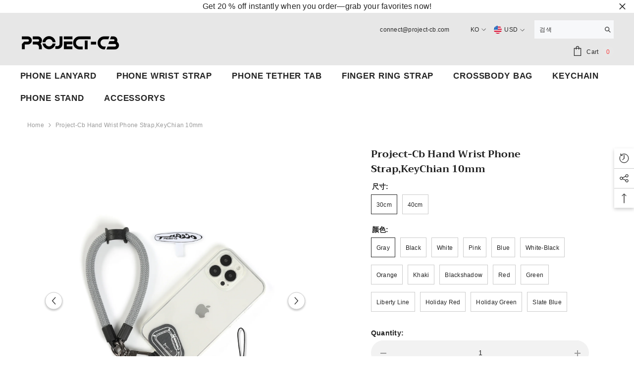

--- FILE ---
content_type: text/html; charset=utf-8
request_url: https://www.project-cb.com/ko/products/project-cb-hand-wrist-phone-strap
body_size: 70219
content:
<!doctype html>
<html class="no-js" lang="ko">
    <head>


        <meta charset="utf-8">
        <meta http-equiv="X-UA-Compatible" content="IE=edge">
        <meta name="viewport" content="width=device-width,initial-scale=1">
        <meta name="theme-color" content="">
        <link rel="canonical" href="https://www.project-cb.com/ko/products/project-cb-hand-wrist-phone-strap"><link rel="preconnect" href="https://cdn.shopify.com" crossorigin>
        <title>
            Project-cb Hand Wrist Phone Strap,KeyChian 10mm
</title>
        
            <meta name="description" content="">
        
        

<meta property="og:site_name" content="Project-cb">
<meta property="og:url" content="https://www.project-cb.com/ko/products/project-cb-hand-wrist-phone-strap">
<meta property="og:title" content="Project-cb Hand Wrist Phone Strap,KeyChian 10mm">
<meta property="og:type" content="product">
<meta property="og:description" content="Discover a wide range of stylish phone cases and accessories at Project-cb. From sleek designs to durable protection, we offer a variety of options to enhance and personalize your phone. Shop now and find the perfect phone case and strap to match your style and keep your device looking fabulous."><meta property="og:image" content="http://www.project-cb.com/cdn/shop/files/White-Black_bcc7ed54-5be4-4d15-a0de-1d74f167818a.jpg?v=1693069160">
  <meta property="og:image:secure_url" content="https://www.project-cb.com/cdn/shop/files/White-Black_bcc7ed54-5be4-4d15-a0de-1d74f167818a.jpg?v=1693069160">
  <meta property="og:image:width" content="1200">
  <meta property="og:image:height" content="1560"><meta property="og:price:amount" content="15.99">
  <meta property="og:price:currency" content="USD"><meta name="twitter:site" content="@shopify"><meta name="twitter:card" content="summary_large_image">
<meta name="twitter:title" content="Project-cb Hand Wrist Phone Strap,KeyChian 10mm">
<meta name="twitter:description" content="Discover a wide range of stylish phone cases and accessories at Project-cb. From sleek designs to durable protection, we offer a variety of options to enhance and personalize your phone. Shop now and find the perfect phone case and strap to match your style and keep your device looking fabulous.">

        <script>window.performance && window.performance.mark && window.performance.mark('shopify.content_for_header.start');</script><meta id="shopify-digital-wallet" name="shopify-digital-wallet" content="/62286790829/digital_wallets/dialog">
<meta name="shopify-checkout-api-token" content="0a33c633a8a415ed7cdc94465d906ab3">
<meta id="in-context-paypal-metadata" data-shop-id="62286790829" data-venmo-supported="false" data-environment="production" data-locale="en_US" data-paypal-v4="true" data-currency="USD">
<link rel="alternate" hreflang="x-default" href="https://www.project-cb.com/products/project-cb-hand-wrist-phone-strap">
<link rel="alternate" hreflang="en" href="https://www.project-cb.com/products/project-cb-hand-wrist-phone-strap">
<link rel="alternate" hreflang="eo" href="https://www.project-cb.com/eo/products/project-cb-hand-wrist-phone-strap">
<link rel="alternate" hreflang="ja" href="https://www.project-cb.com/ja/products/project-cb-hand-wrist-phone-strap">
<link rel="alternate" hreflang="ko" href="https://www.project-cb.com/ko/products/project-cb-hand-wrist-phone-strap">
<link rel="alternate" hreflang="de" href="https://www.project-cb.com/de/products/project-cb-hand-wrist-phone-strap">
<link rel="alternate" hreflang="fr" href="https://www.project-cb.com/fr/products/project-cb-hand-wrist-phone-strap">
<link rel="alternate" type="application/json+oembed" href="https://www.project-cb.com/ko/products/project-cb-hand-wrist-phone-strap.oembed">
<script async="async" src="/checkouts/internal/preloads.js?locale=ko-US"></script>
<script id="shopify-features" type="application/json">{"accessToken":"0a33c633a8a415ed7cdc94465d906ab3","betas":["rich-media-storefront-analytics"],"domain":"www.project-cb.com","predictiveSearch":true,"shopId":62286790829,"locale":"ko"}</script>
<script>var Shopify = Shopify || {};
Shopify.shop = "project-cb.myshopify.com";
Shopify.locale = "ko";
Shopify.currency = {"active":"USD","rate":"1.0"};
Shopify.country = "US";
Shopify.theme = {"name":"[dev] keihen","id":132820238509,"schema_name":"Ella","schema_version":"6.0.0","theme_store_id":null,"role":"main"};
Shopify.theme.handle = "null";
Shopify.theme.style = {"id":null,"handle":null};
Shopify.cdnHost = "www.project-cb.com/cdn";
Shopify.routes = Shopify.routes || {};
Shopify.routes.root = "/ko/";</script>
<script type="module">!function(o){(o.Shopify=o.Shopify||{}).modules=!0}(window);</script>
<script>!function(o){function n(){var o=[];function n(){o.push(Array.prototype.slice.apply(arguments))}return n.q=o,n}var t=o.Shopify=o.Shopify||{};t.loadFeatures=n(),t.autoloadFeatures=n()}(window);</script>
<script id="shop-js-analytics" type="application/json">{"pageType":"product"}</script>
<script defer="defer" async type="module" src="//www.project-cb.com/cdn/shopifycloud/shop-js/modules/v2/client.init-shop-cart-sync_EGg_UGYd.ko.esm.js"></script>
<script defer="defer" async type="module" src="//www.project-cb.com/cdn/shopifycloud/shop-js/modules/v2/chunk.common_CQSwWIbd.esm.js"></script>
<script defer="defer" async type="module" src="//www.project-cb.com/cdn/shopifycloud/shop-js/modules/v2/chunk.modal_DCuu-lZr.esm.js"></script>
<script type="module">
  await import("//www.project-cb.com/cdn/shopifycloud/shop-js/modules/v2/client.init-shop-cart-sync_EGg_UGYd.ko.esm.js");
await import("//www.project-cb.com/cdn/shopifycloud/shop-js/modules/v2/chunk.common_CQSwWIbd.esm.js");
await import("//www.project-cb.com/cdn/shopifycloud/shop-js/modules/v2/chunk.modal_DCuu-lZr.esm.js");

  window.Shopify.SignInWithShop?.initShopCartSync?.({"fedCMEnabled":true,"windoidEnabled":true});

</script>
<script id="__st">var __st={"a":62286790829,"offset":28800,"reqid":"2ccf289e-9b34-4cd9-904b-6dbdae496409-1770017321","pageurl":"www.project-cb.com\/ko\/products\/project-cb-hand-wrist-phone-strap","u":"16db19f60dbe","p":"product","rtyp":"product","rid":7383514022061};</script>
<script>window.ShopifyPaypalV4VisibilityTracking = true;</script>
<script id="captcha-bootstrap">!function(){'use strict';const t='contact',e='account',n='new_comment',o=[[t,t],['blogs',n],['comments',n],[t,'customer']],c=[[e,'customer_login'],[e,'guest_login'],[e,'recover_customer_password'],[e,'create_customer']],r=t=>t.map((([t,e])=>`form[action*='/${t}']:not([data-nocaptcha='true']) input[name='form_type'][value='${e}']`)).join(','),a=t=>()=>t?[...document.querySelectorAll(t)].map((t=>t.form)):[];function s(){const t=[...o],e=r(t);return a(e)}const i='password',u='form_key',d=['recaptcha-v3-token','g-recaptcha-response','h-captcha-response',i],f=()=>{try{return window.sessionStorage}catch{return}},m='__shopify_v',_=t=>t.elements[u];function p(t,e,n=!1){try{const o=window.sessionStorage,c=JSON.parse(o.getItem(e)),{data:r}=function(t){const{data:e,action:n}=t;return t[m]||n?{data:e,action:n}:{data:t,action:n}}(c);for(const[e,n]of Object.entries(r))t.elements[e]&&(t.elements[e].value=n);n&&o.removeItem(e)}catch(o){console.error('form repopulation failed',{error:o})}}const l='form_type',E='cptcha';function T(t){t.dataset[E]=!0}const w=window,h=w.document,L='Shopify',v='ce_forms',y='captcha';let A=!1;((t,e)=>{const n=(g='f06e6c50-85a8-45c8-87d0-21a2b65856fe',I='https://cdn.shopify.com/shopifycloud/storefront-forms-hcaptcha/ce_storefront_forms_captcha_hcaptcha.v1.5.2.iife.js',D={infoText:'hCaptcha에 의해 보호됨',privacyText:'개인정보 보호',termsText:'약관'},(t,e,n)=>{const o=w[L][v],c=o.bindForm;if(c)return c(t,g,e,D).then(n);var r;o.q.push([[t,g,e,D],n]),r=I,A||(h.body.append(Object.assign(h.createElement('script'),{id:'captcha-provider',async:!0,src:r})),A=!0)});var g,I,D;w[L]=w[L]||{},w[L][v]=w[L][v]||{},w[L][v].q=[],w[L][y]=w[L][y]||{},w[L][y].protect=function(t,e){n(t,void 0,e),T(t)},Object.freeze(w[L][y]),function(t,e,n,w,h,L){const[v,y,A,g]=function(t,e,n){const i=e?o:[],u=t?c:[],d=[...i,...u],f=r(d),m=r(i),_=r(d.filter((([t,e])=>n.includes(e))));return[a(f),a(m),a(_),s()]}(w,h,L),I=t=>{const e=t.target;return e instanceof HTMLFormElement?e:e&&e.form},D=t=>v().includes(t);t.addEventListener('submit',(t=>{const e=I(t);if(!e)return;const n=D(e)&&!e.dataset.hcaptchaBound&&!e.dataset.recaptchaBound,o=_(e),c=g().includes(e)&&(!o||!o.value);(n||c)&&t.preventDefault(),c&&!n&&(function(t){try{if(!f())return;!function(t){const e=f();if(!e)return;const n=_(t);if(!n)return;const o=n.value;o&&e.removeItem(o)}(t);const e=Array.from(Array(32),(()=>Math.random().toString(36)[2])).join('');!function(t,e){_(t)||t.append(Object.assign(document.createElement('input'),{type:'hidden',name:u})),t.elements[u].value=e}(t,e),function(t,e){const n=f();if(!n)return;const o=[...t.querySelectorAll(`input[type='${i}']`)].map((({name:t})=>t)),c=[...d,...o],r={};for(const[a,s]of new FormData(t).entries())c.includes(a)||(r[a]=s);n.setItem(e,JSON.stringify({[m]:1,action:t.action,data:r}))}(t,e)}catch(e){console.error('failed to persist form',e)}}(e),e.submit())}));const S=(t,e)=>{t&&!t.dataset[E]&&(n(t,e.some((e=>e===t))),T(t))};for(const o of['focusin','change'])t.addEventListener(o,(t=>{const e=I(t);D(e)&&S(e,y())}));const B=e.get('form_key'),M=e.get(l),P=B&&M;t.addEventListener('DOMContentLoaded',(()=>{const t=y();if(P)for(const e of t)e.elements[l].value===M&&p(e,B);[...new Set([...A(),...v().filter((t=>'true'===t.dataset.shopifyCaptcha))])].forEach((e=>S(e,t)))}))}(h,new URLSearchParams(w.location.search),n,t,e,['guest_login'])})(!0,!0)}();</script>
<script integrity="sha256-4kQ18oKyAcykRKYeNunJcIwy7WH5gtpwJnB7kiuLZ1E=" data-source-attribution="shopify.loadfeatures" defer="defer" src="//www.project-cb.com/cdn/shopifycloud/storefront/assets/storefront/load_feature-a0a9edcb.js" crossorigin="anonymous"></script>
<script data-source-attribution="shopify.dynamic_checkout.dynamic.init">var Shopify=Shopify||{};Shopify.PaymentButton=Shopify.PaymentButton||{isStorefrontPortableWallets:!0,init:function(){window.Shopify.PaymentButton.init=function(){};var t=document.createElement("script");t.src="https://www.project-cb.com/cdn/shopifycloud/portable-wallets/latest/portable-wallets.ko.js",t.type="module",document.head.appendChild(t)}};
</script>
<script data-source-attribution="shopify.dynamic_checkout.buyer_consent">
  function portableWalletsHideBuyerConsent(e){var t=document.getElementById("shopify-buyer-consent"),n=document.getElementById("shopify-subscription-policy-button");t&&n&&(t.classList.add("hidden"),t.setAttribute("aria-hidden","true"),n.removeEventListener("click",e))}function portableWalletsShowBuyerConsent(e){var t=document.getElementById("shopify-buyer-consent"),n=document.getElementById("shopify-subscription-policy-button");t&&n&&(t.classList.remove("hidden"),t.removeAttribute("aria-hidden"),n.addEventListener("click",e))}window.Shopify?.PaymentButton&&(window.Shopify.PaymentButton.hideBuyerConsent=portableWalletsHideBuyerConsent,window.Shopify.PaymentButton.showBuyerConsent=portableWalletsShowBuyerConsent);
</script>
<script data-source-attribution="shopify.dynamic_checkout.cart.bootstrap">document.addEventListener("DOMContentLoaded",(function(){function t(){return document.querySelector("shopify-accelerated-checkout-cart, shopify-accelerated-checkout")}if(t())Shopify.PaymentButton.init();else{new MutationObserver((function(e,n){t()&&(Shopify.PaymentButton.init(),n.disconnect())})).observe(document.body,{childList:!0,subtree:!0})}}));
</script>
<link id="shopify-accelerated-checkout-styles" rel="stylesheet" media="screen" href="https://www.project-cb.com/cdn/shopifycloud/portable-wallets/latest/accelerated-checkout-backwards-compat.css" crossorigin="anonymous">
<style id="shopify-accelerated-checkout-cart">
        #shopify-buyer-consent {
  margin-top: 1em;
  display: inline-block;
  width: 100%;
}

#shopify-buyer-consent.hidden {
  display: none;
}

#shopify-subscription-policy-button {
  background: none;
  border: none;
  padding: 0;
  text-decoration: underline;
  font-size: inherit;
  cursor: pointer;
}

#shopify-subscription-policy-button::before {
  box-shadow: none;
}

      </style>
<script id="sections-script" data-sections="header" defer="defer" src="//www.project-cb.com/cdn/shop/t/7/compiled_assets/scripts.js?v=1364"></script>
<script>window.performance && window.performance.mark && window.performance.mark('shopify.content_for_header.end');</script>

        <style>
    
        
        
        
        

        
        
        
        

        

        
            
            
            
            
            
            @font-face { font-display: swap;
  font-family: Trirong;
  font-weight: 400;
  font-style: normal;
  src: url("//www.project-cb.com/cdn/fonts/trirong/trirong_n4.46b40419aaa69bf77077c3108d75dad5a0318d4b.woff2") format("woff2"),
       url("//www.project-cb.com/cdn/fonts/trirong/trirong_n4.97753898e63cd7e164ad614681eba2c7fe577190.woff") format("woff");
}

            @font-face { font-display: swap;
  font-family: Trirong;
  font-weight: 500;
  font-style: normal;
  src: url("//www.project-cb.com/cdn/fonts/trirong/trirong_n5.506bdf240f4562a3b401e78053b032372d3f924b.woff2") format("woff2"),
       url("//www.project-cb.com/cdn/fonts/trirong/trirong_n5.eb63b003519ac2925d281b351c1760d19c9d9503.woff") format("woff");
}

            @font-face { font-display: swap;
  font-family: Trirong;
  font-weight: 600;
  font-style: normal;
  src: url("//www.project-cb.com/cdn/fonts/trirong/trirong_n6.019238867f9a0be9d8d427411a7b3832dad0241c.woff2") format("woff2"),
       url("//www.project-cb.com/cdn/fonts/trirong/trirong_n6.57526a202ddaf324e4ddaa94a3000f8574426907.woff") format("woff");
}

            @font-face { font-display: swap;
  font-family: Trirong;
  font-weight: 700;
  font-style: normal;
  src: url("//www.project-cb.com/cdn/fonts/trirong/trirong_n7.a33ed6536f9a7c6d7a9d0b52e1e13fd44f544eff.woff2") format("woff2"),
       url("//www.project-cb.com/cdn/fonts/trirong/trirong_n7.cdb88d0f8e5c427b393745c8cdeb8bc085cbacff.woff") format("woff");
}


                  
        
    

    :root {
        /* Settings Body */
        
            --font-body-family: "system_ui",-apple-system, 'Segoe UI', Roboto, 'Helvetica Neue', 'Noto Sans', 'Liberation Sans', Arial, sans-serif, 'Apple Color Emoji', 'Segoe UI Emoji', 'Segoe UI Symbol', 'Noto Color Emoji';
        
        --font-body-size: 12px;
        --font-body-weight: 400;
        --body-line-height: 22px;
        --body-letter-spacing: .02em;

        /* Settings Heading */
        
            --font-heading-family: Trirong,serif;
        
        --font-heading-size: 16px;
        --font-heading-weight: 700;
        --font-heading-style: normal;
        --heading-line-height: 39px;
        --heading-letter-spacing: .05em;
        --heading-text-transform: uppercase;
        --heading-border-height: 2px;

        /* Settings Navigation */
        /* Menu Lv1 */
        
            --font-menu-lv1-family: "system_ui",-apple-system, 'Segoe UI', Roboto, 'Helvetica Neue', 'Noto Sans', 'Liberation Sans', Arial, sans-serif, 'Apple Color Emoji', 'Segoe UI Emoji', 'Segoe UI Symbol', 'Noto Color Emoji';
        
        --font-menu-lv1-size: 17px;
        --font-menu-lv1-weight: 700;
        --menu-lv1-line-height: 22px;
        --menu-lv1-letter-spacing: .05em;
        --menu-lv1-text-transform: uppercase;

        /* Menu Lv2 */
        
            --font-menu-lv2-family: "system_ui",-apple-system, 'Segoe UI', Roboto, 'Helvetica Neue', 'Noto Sans', 'Liberation Sans', Arial, sans-serif, 'Apple Color Emoji', 'Segoe UI Emoji', 'Segoe UI Symbol', 'Noto Color Emoji';
        
        --font-menu-lv2-size: 15px;
        --font-menu-lv2-weight: 700;
        --menu-lv2-line-height: 22px;
        --menu-lv2-letter-spacing: .02em;
        --menu-lv2-text-transform: capitalize;

        /* Menu Lv3 */
        
            --font-menu-lv3-family: "system_ui",-apple-system, 'Segoe UI', Roboto, 'Helvetica Neue', 'Noto Sans', 'Liberation Sans', Arial, sans-serif, 'Apple Color Emoji', 'Segoe UI Emoji', 'Segoe UI Symbol', 'Noto Color Emoji';
        
        --font-menu-lv3-size: 12px;
        --font-menu-lv3-weight: 400;
        --menu-lv3-line-height: 22px;
        --menu-lv3-letter-spacing: .02em;
        --menu-lv3-text-transform: capitalize;

        /* Mega Menu Lv2 */
        
            --font-mega-menu-lv2-family: "system_ui",-apple-system, 'Segoe UI', Roboto, 'Helvetica Neue', 'Noto Sans', 'Liberation Sans', Arial, sans-serif, 'Apple Color Emoji', 'Segoe UI Emoji', 'Segoe UI Symbol', 'Noto Color Emoji';
        
        --font-mega-menu-lv2-size: 12px;
        --font-mega-menu-lv2-weight: 600;
        --font-mega-menu-lv2-style: normal;
        --mega-menu-lv2-line-height: 22px;
        --mega-menu-lv2-letter-spacing: .02em;
        --mega-menu-lv2-text-transform: uppercase;

        /* Mega Menu Lv3 */
        
            --font-mega-menu-lv3-family: "system_ui",-apple-system, 'Segoe UI', Roboto, 'Helvetica Neue', 'Noto Sans', 'Liberation Sans', Arial, sans-serif, 'Apple Color Emoji', 'Segoe UI Emoji', 'Segoe UI Symbol', 'Noto Color Emoji';
        
        --font-mega-menu-lv3-size: 12px;
        --font-mega-menu-lv3-weight: 400;
        --mega-menu-lv3-line-height: 22px;
        --mega-menu-lv3-letter-spacing: .02em;
        --mega-menu-lv3-text-transform: capitalize;

        /* Product Card Title */--product-title-font: "system_ui",-apple-system, 'Segoe UI', Roboto, 'Helvetica Neue', 'Noto Sans', 'Liberation Sans', Arial, sans-serif, 'Apple Color Emoji', 'Segoe UI Emoji', 'Segoe UI Symbol', 'Noto Color Emoji';--product-title-font-size : 14px;
        --product-title-font-weight : 700;
        --product-title-line-height: 22px;
        --product-title-letter-spacing: .02em;
        --product-title-line-text : full;
        --product-title-text-transform : capitalize;
        --product-title-margin-bottom: 10px;

        /* Product Card Vendor */--product-vendor-font: "system_ui",-apple-system, 'Segoe UI', Roboto, 'Helvetica Neue', 'Noto Sans', 'Liberation Sans', Arial, sans-serif, 'Apple Color Emoji', 'Segoe UI Emoji', 'Segoe UI Symbol', 'Noto Color Emoji';--product-vendor-font-size : 12px;
        --product-vendor-font-weight : 400;
        --product-vendor-font-style : normal;
        --product-vendor-line-height: 22px;
        --product-vendor-letter-spacing: .02em;
        --product-vendor-text-transform : uppercase;
        --product-vendor-margin-bottom: 0px;

        /* Product Card Price */--product-price-font: "system_ui",-apple-system, 'Segoe UI', Roboto, 'Helvetica Neue', 'Noto Sans', 'Liberation Sans', Arial, sans-serif, 'Apple Color Emoji', 'Segoe UI Emoji', 'Segoe UI Symbol', 'Noto Color Emoji';--product-price-font-size : 14px;
        --product-price-font-weight : 700;
        --product-price-line-height: 22px;
        --product-price-letter-spacing: .02em;
        --product-price-margin-top: 0px;
        --product-price-margin-bottom: 13px;

        /* Product Card Badge */--badge-font: "system_ui",-apple-system, 'Segoe UI', Roboto, 'Helvetica Neue', 'Noto Sans', 'Liberation Sans', Arial, sans-serif, 'Apple Color Emoji', 'Segoe UI Emoji', 'Segoe UI Symbol', 'Noto Color Emoji';--badge-font-size : 12px;
        --badge-font-weight : 400;
        --badge-text-transform : capitalize;
        --badge-letter-spacing: .02em;
        --badge-line-height: 20px;
        --badge-border-radius: 0px;
        --badge-padding-top: 0px;
        --badge-padding-bottom: 0px;
        --badge-padding-left-right: 8px;
        --badge-postion-top: 0px;
        --badge-postion-left-right: 0px;

        /* Product Quickview */
        --product-quickview-font-size : 12px;
        --product-quickview-line-height: 23px;
        --product-quickview-border-radius: 1px;
        --product-quickview-padding-top: 0px;
        --product-quickview-padding-bottom: 0px;
        --product-quickview-padding-left-right: 7px;--product-quickview-box-shadow: none;/* Blog Card Tile */--blog-title-font: Trirong,serif;--blog-title-font-size : 20px;
        --blog-title-font-weight : 700;
        --blog-title-line-height: 29px;
        --blog-title-letter-spacing: .09em;
        --blog-title-text-transform : uppercase;

        /* Blog Card Info (Date, Author) */--blog-info-font: "system_ui",-apple-system, 'Segoe UI', Roboto, 'Helvetica Neue', 'Noto Sans', 'Liberation Sans', Arial, sans-serif, 'Apple Color Emoji', 'Segoe UI Emoji', 'Segoe UI Symbol', 'Noto Color Emoji';--blog-info-font-size : 14px;
        --blog-info-font-weight : 400;
        --blog-info-line-height: 20px;
        --blog-info-letter-spacing: .02em;
        --blog-info-text-transform : uppercase;

        /* Button 1 */--btn-1-font-family: "system_ui",-apple-system, 'Segoe UI', Roboto, 'Helvetica Neue', 'Noto Sans', 'Liberation Sans', Arial, sans-serif, 'Apple Color Emoji', 'Segoe UI Emoji', 'Segoe UI Symbol', 'Noto Color Emoji';--btn-1-font-size: 14px;
        --btn-1-font-weight: 700;
        --btn-1-text-transform: uppercase;
        --btn-1-line-height: 32px;
        --btn-1-letter-spacing: .05em;
        --btn-1-text-align: center;
        --btn-1-border-radius: 0px;
        --btn-1-border-width: 1px;
        --btn-1-border-style: solid;
        --btn-1-padding-top: 10px;
        --btn-1-padding-bottom: 10px;
        --btn-1-horizontal-length: 0px;
        --btn-1-vertical-length: 0px;
        --btn-1-blur-radius: 0px;
        --btn-1-spread: 0px;
        
        
        
          --btn-1-all-bg-opacity-hover: rgba(0, 0, 0, 0.5);
        
        
            --btn-1-inset: ;
        

        /* Button 2 */--btn-2-font-family: Trirong,serif;--btn-2-font-size: 18px;
        --btn-2-font-weight: 700;
        --btn-2-text-transform: uppercase;
        --btn-2-line-height: 23px;
        --btn-2-letter-spacing: .05em;
        --btn-2-text-align: right;
        --btn-2-border-radius: 6px;
        --btn-2-border-width: 1px;
        --btn-2-border-style: solid;
        --btn-2-padding-top: 20px;
        --btn-2-padding-bottom: 20px;
        --btn-2-horizontal-length: 4px;
        --btn-2-vertical-length: 4px;
        --btn-2-blur-radius: 7px;
        --btn-2-spread: 0px;
        
        
          --btn-2-all-bg-opacity: rgba(25, 145, 226, 0.5);
        
        
          --btn-2-all-bg-opacity-hover: rgba(0, 0, 0, 0.5);
        
        
            --btn-2-inset: ;
        

        /* Button 3 */--btn-3-font-family: "system_ui",-apple-system, 'Segoe UI', Roboto, 'Helvetica Neue', 'Noto Sans', 'Liberation Sans', Arial, sans-serif, 'Apple Color Emoji', 'Segoe UI Emoji', 'Segoe UI Symbol', 'Noto Color Emoji';--btn-3-font-size: 14px;
        --btn-3-font-weight: 700;
        --btn-3-text-transform: uppercase;
        --btn-3-line-height: 22px;
        --btn-3-letter-spacing: .05em;
        --btn-3-text-align: center;
        --btn-3-border-radius: 0px;
        --btn-3-border-width: 1px;
        --btn-3-border-style: solid;
        --btn-3-padding-top: 10px;
        --btn-3-padding-bottom: 10px;
        --btn-3-horizontal-length: 0px;
        --btn-3-vertical-length: 0px;
        --btn-3-blur-radius: 0px;
        --btn-3-spread: 0px;
        
        
          --btn-3-all-bg-opacity: rgba(0, 0, 0, 0.1);
        
        
          --btn-3-all-bg-opacity-hover: rgba(0, 0, 0, 0.1);
        

        
            --btn-3-inset: ;
        

        /* Footer Heading */--footer-heading-font-family: "system_ui",-apple-system, 'Segoe UI', Roboto, 'Helvetica Neue', 'Noto Sans', 'Liberation Sans', Arial, sans-serif, 'Apple Color Emoji', 'Segoe UI Emoji', 'Segoe UI Symbol', 'Noto Color Emoji';--footer-heading-font-size : 15px;
        --footer-heading-font-weight : 600;
        --footer-heading-line-height : 22px;
        --footer-heading-letter-spacing : .05em;
        --footer-heading-text-transform : uppercase;

        /* Footer Link */--footer-link-font-family: "system_ui",-apple-system, 'Segoe UI', Roboto, 'Helvetica Neue', 'Noto Sans', 'Liberation Sans', Arial, sans-serif, 'Apple Color Emoji', 'Segoe UI Emoji', 'Segoe UI Symbol', 'Noto Color Emoji';--footer-link-font-size : 12px;
        --footer-link-font-weight : 400;
        --footer-link-line-height : 28px;
        --footer-link-letter-spacing : .02em;
        --footer-link-text-transform : capitalize;

        /* Page Title */
        
            --font-page-title-family: "system_ui",-apple-system, 'Segoe UI', Roboto, 'Helvetica Neue', 'Noto Sans', 'Liberation Sans', Arial, sans-serif, 'Apple Color Emoji', 'Segoe UI Emoji', 'Segoe UI Symbol', 'Noto Color Emoji';
        
        --font-page-title-size: 20px;
        --font-page-title-weight: 700;
        --font-page-title-style: normal;
        --page-title-line-height: 20px;
        --page-title-letter-spacing: .05em;
        --page-title-text-transform: uppercase;

        /* Font Product Tab Title */
        --font-tab-type-1: "system_ui",-apple-system, 'Segoe UI', Roboto, 'Helvetica Neue', 'Noto Sans', 'Liberation Sans', Arial, sans-serif, 'Apple Color Emoji', 'Segoe UI Emoji', 'Segoe UI Symbol', 'Noto Color Emoji';
        --font-tab-type-2: Trirong,serif;

        /* Text Size */
        --text-size-font-size : 10px;
        --text-size-font-weight : 400;
        --text-size-line-height : 22px;
        --text-size-letter-spacing : 0;
        --text-size-text-transform : uppercase;
        --text-size-color : #787878;

        /* Font Weight */
        --font-weight-normal: 400;
        --font-weight-medium: 500;
        --font-weight-semibold: 600;
        --font-weight-bold: 700;
        --font-weight-bolder: 800;
        --font-weight-black: 900;

        /* Radio Button */
        --form-label-checkbox-before-bg: #fff;
        --form-label-checkbox-before-border: #cecece;
        --form-label-checkbox-before-bg-checked: #000;

        /* Conatiner */
        --header-custom-width-container: 1600px;
        --body-custom-width-container: 1600px;
        --footer-custom-width-container: 1600px;

        /* Layout Boxed */
        --color-background-layout-boxed: #f8f8f8;/* Arrow */
        --position-horizontal-slick-arrow: 0;

        /* General Color*/
        --color-text: #232323;
        --color-text2: #969696;
        --color-global: #232323;
        --color-white: #FFFFFF;
        --color-grey: #868686;
        --color-black: #202020;
        --color-base-text-rgb: 35, 35, 35;
        --color-base-text2-rgb: 150, 150, 150;
        --color-background: #fff;
        --color-background-rgb: 255, 255, 255;
        --color-background-overylay: rgba(255, 255, 255, 0.9);
        --color-base-accent-text: ;
        --color-base-accent-1: ;
        --color-base-accent-2: ;
        --color-link: #232323;
        --color-link-hover: #232323;
        --color-error: #D93333;
        --color-error-bg: #FCEEEE;
        --color-success: #5A5A5A;
        --color-success-bg: #DFF0D8;
        --color-info: #202020;
        --color-info-bg: #FFF2DD;
        --color-link-underline: rgba(35, 35, 35, 0.5);

        --color-breadcrumb: #999999;
        --colors-breadcrumb-hover: #232323;
        --colors-breadcrumb-active: #999999;

        --border-global: #e6e6e6;
        --bg-global: #fafafa;

        --bg-planceholder: #fff;

        --color-warning: #fff;
        --bg-warning: #e0b252;

        --color-background-10 : #e9e9e9;
        --color-background-20 : #d3d3d3;
        --color-background-30 : #bdbdbd;
        --color-background-50 : #919191;
        --color-background-global : #919191;

        /* Arrow Color */
        --arrow-color: #323232;
        --arrow-background-color: #fff;
        --arrow-border-color: #ccc;
        --arrow-color-hover: #323232;
        --arrow-background-color-hover: #f8f8f8;
        --arrow-border-color-hover: #f8f8f8;

        --arrow-width: 35px;
        --arrow-height: 35px;
        --arrow-size: px;
        --arrow-size-icon: 17px;
        --arrow-border-radius: 50%;
        --arrow-border-width: 1px;

        /* Pagination Color */
        --pagination-item-color: #3c3c3c;
        --pagination-item-color-active: #3c3c3c;
        --pagination-item-bg-color: 
        #fff;
        --pagination-item-bg-color-active: #fff;
        --pagination-item-border-color: #fff;
        --pagination-item-border-color-active: #ffffff;

        --pagination-arrow-color: #3c3c3c;
        --pagination-arrow-color-active: #3c3c3c;
        --pagination-arrow-bg-color: #fff;
        --pagination-arrow-bg-color-active: #fff;
        --pagination-arrow-border-color: #fff;
        --pagination-arrow-border-color-active: #fff;

        /* Dots Color */
        --dots-color: transparent;
        --dots-border-color: #323232;
        --dots-color-active: #323232;
        --dots-border-color-active: #323232;
        --dots-style2-background-opacity: #00000050;
        --dots-width: 12px;
        --dots-height: 12px;

        /* Button Color */
        --btn-1-color: #FFFFFF;
        --btn-1-bg: #232323;
        --btn-1-border: #232323;
        --btn-1-color-hover: #232323;
        --btn-1-bg-hover: #ffffff;
        --btn-1-border-hover: #232323;

        --btn-2-color: #232323;
        --btn-2-bg: #FFFFFF;
        --btn-2-border: #727272;
        --btn-2-color-hover: #FFFFFF;
        --btn-2-bg-hover: #232323;
        --btn-2-border-hover: #232323;

        --btn-3-color: #FFFFFF;
        --btn-3-bg: #e9514b;
        --btn-3-border: #e9514b;
        --btn-3-color-hover: #ffffff;
        --btn-3-bg-hover: #e9514b;
        --btn-3-border-hover: #e9514b;

        --anchor-transition: all ease .3s;
        --bg-white: #ffffff;
        --bg-black: #000000;
        --bg-grey: #808080;
        --icon: var(--color-text);
        --text-cart: #3c3c3c;
        --duration-short: 100ms;
        --duration-default: 350ms;
        --duration-long: 500ms;

        --form-input-bg: #ffffff;
        --form-input-border: #c7c7c7;
        --form-input-color: #232323;;
        --form-input-placeholder: #868686;
        --form-label: #232323;

        --new-badge-color: #232323;
        --new-badge-bg: #FFFFFF;
        --sale-badge-color: #ffffff;
        --sale-badge-bg: #e95144;
        --sold-out-badge-color: #ffffff;
        --sold-out-badge-bg: #c1c1c1;
        --custom-badge-color: #ffffff;
        --custom-badge-bg: #ffbb49;
        --bundle-badge-color: #ffffff;
        --bundle-badge-bg: #232323;
        
        --product-title-color : #232323;
        --product-title-color-hover : #232323;
        --product-vendor-color : #969696;
        --product-price-color : #232323;
        --product-sale-price-color : #e95144;
        --product-compare-price-color : #969696;
        --product-review-full-color : #000000;
        --product-review-empty-color : #A4A4A4;
        --product-swatch-border : #cbcbcb;
        --product-swatch-border-active : #232323;
        --product-swatch-width : 40px;
        --product-swatch-height : 40px;
        --product-swatch-border-radius : 0px;
        --product-swatch-color-width : 40px;
        --product-swatch-color-height : 40px;
        --product-swatch-color-border-radius : 20px;
        --product-wishlist-color : #000000;
        --product-wishlist-bg : #ffffff;
        --product-wishlist-color-added : #ffffff;
        --product-wishlist-bg-added : #000000;
        --product-compare-color : #000000;
        --product-compare-bg : #FFFFFF;
        --product-compare-color-added : #D12442;
        --product-compare-bg-added : #FFFFFF;
        
        --product-hot-stock-text-color : #d62828;

        --product-quick-view-color : #000000;
        
          --product-quick-view-bg : #FFFFFF;
        
        --product-quick-view-color-hover : #FFFFFF;
        --product-quick-view-bg-hover : #000000;

        --product-action-color : #232323;       
        --product-action-bg : #ffffff;
        --product-action-border : #000000;
        --product-action-color-hover : #FFFFFF;
        --product-action-bg-hover : #232323;
        --product-action-border-hover : #232323;

        /* Multilevel Category Filter */
        --color-label-multiLevel-categories: #232323;
        --bg-label-multiLevel-categories: #fff;
        --color-button-multiLevel-categories: #fff;
        --bg-button-multiLevel-categories: #ff8b21;
        --border-button-multiLevel-categories: transparent;
        --hover-color-button-multiLevel-categories: #fff;
        --hover-bg-button-multiLevel-categories: #ff8b21;--cart-item-bg : #ffffff;
            --cart-item-border : #e8e8e8;
            --cart-item-border-width : 1px;
            --cart-item-border-style : solid;
            --free-shipping-height : 10px;
            --free-shipping-border-radius : 20px;
            --free-shipping-color : #727272;
            --free-shipping-bg : #ededed;
            --free-shipping-bg-1: #f44336;
            --free-shipping-bg-2: #ffc206;
            --free-shipping-bg-3: #69c69c;
            --free-shipping-bg-4: #69c69c;
            --free-shipping-min-height : 20.0px;
        

        --w-product-swatch-custom: 30px;
        --h-product-swatch-custom: 30px;
        --w-product-swatch-custom-mb: 20px;
        --h-product-swatch-custom-mb: 20px;
        --font-size-product-swatch-more: 12px;

        --swatch-border : #cbcbcb;
        --swatch-border-active : #232323;

        --variant-size: #232323;
        --variant-size-border: #e7e7e7;
        --variant-size-bg: #ffffff;
        --variant-size-hover: #ffffff;
        --variant-size-border-hover: #232323;
        --variant-size-bg-hover: #232323;

        --variant-bg : #ffffff;
        --variant-color : #232323;
        --variant-bg-active : #ffffff;
        --variant-color-active : #232323;

        /* Font Size Text Social */
        --fontsize-text-social: 12px;
        
        /* Sidebar Animation */
        --page-content-distance: 64px;
        --sidebar-content-distance: 40px;
        --button-transition-ease: cubic-bezier(.25,.46,.45,.94);

        /* Loading Spinner Color */
        --spinner-top-color: #fc0;
        --spinner-right-color: #4dd4c6;
        --spinner-bottom-color: #f00;
        --spinner-left-color: #f6f6f6;
    }
</style>

        <link href="//www.project-cb.com/cdn/shop/t/7/assets/base.css?v=84678486741578763161713882984" rel="stylesheet" type="text/css" media="all" />
<script>document.documentElement.className = document.documentElement.className.replace('no-js', 'js');</script>
    <link href="https://monorail-edge.shopifysvc.com" rel="dns-prefetch">
<script>(function(){if ("sendBeacon" in navigator && "performance" in window) {try {var session_token_from_headers = performance.getEntriesByType('navigation')[0].serverTiming.find(x => x.name == '_s').description;} catch {var session_token_from_headers = undefined;}var session_cookie_matches = document.cookie.match(/_shopify_s=([^;]*)/);var session_token_from_cookie = session_cookie_matches && session_cookie_matches.length === 2 ? session_cookie_matches[1] : "";var session_token = session_token_from_headers || session_token_from_cookie || "";function handle_abandonment_event(e) {var entries = performance.getEntries().filter(function(entry) {return /monorail-edge.shopifysvc.com/.test(entry.name);});if (!window.abandonment_tracked && entries.length === 0) {window.abandonment_tracked = true;var currentMs = Date.now();var navigation_start = performance.timing.navigationStart;var payload = {shop_id: 62286790829,url: window.location.href,navigation_start,duration: currentMs - navigation_start,session_token,page_type: "product"};window.navigator.sendBeacon("https://monorail-edge.shopifysvc.com/v1/produce", JSON.stringify({schema_id: "online_store_buyer_site_abandonment/1.1",payload: payload,metadata: {event_created_at_ms: currentMs,event_sent_at_ms: currentMs}}));}}window.addEventListener('pagehide', handle_abandonment_event);}}());</script>
<script id="web-pixels-manager-setup">(function e(e,d,r,n,o){if(void 0===o&&(o={}),!Boolean(null===(a=null===(i=window.Shopify)||void 0===i?void 0:i.analytics)||void 0===a?void 0:a.replayQueue)){var i,a;window.Shopify=window.Shopify||{};var t=window.Shopify;t.analytics=t.analytics||{};var s=t.analytics;s.replayQueue=[],s.publish=function(e,d,r){return s.replayQueue.push([e,d,r]),!0};try{self.performance.mark("wpm:start")}catch(e){}var l=function(){var e={modern:/Edge?\/(1{2}[4-9]|1[2-9]\d|[2-9]\d{2}|\d{4,})\.\d+(\.\d+|)|Firefox\/(1{2}[4-9]|1[2-9]\d|[2-9]\d{2}|\d{4,})\.\d+(\.\d+|)|Chrom(ium|e)\/(9{2}|\d{3,})\.\d+(\.\d+|)|(Maci|X1{2}).+ Version\/(15\.\d+|(1[6-9]|[2-9]\d|\d{3,})\.\d+)([,.]\d+|)( \(\w+\)|)( Mobile\/\w+|) Safari\/|Chrome.+OPR\/(9{2}|\d{3,})\.\d+\.\d+|(CPU[ +]OS|iPhone[ +]OS|CPU[ +]iPhone|CPU IPhone OS|CPU iPad OS)[ +]+(15[._]\d+|(1[6-9]|[2-9]\d|\d{3,})[._]\d+)([._]\d+|)|Android:?[ /-](13[3-9]|1[4-9]\d|[2-9]\d{2}|\d{4,})(\.\d+|)(\.\d+|)|Android.+Firefox\/(13[5-9]|1[4-9]\d|[2-9]\d{2}|\d{4,})\.\d+(\.\d+|)|Android.+Chrom(ium|e)\/(13[3-9]|1[4-9]\d|[2-9]\d{2}|\d{4,})\.\d+(\.\d+|)|SamsungBrowser\/([2-9]\d|\d{3,})\.\d+/,legacy:/Edge?\/(1[6-9]|[2-9]\d|\d{3,})\.\d+(\.\d+|)|Firefox\/(5[4-9]|[6-9]\d|\d{3,})\.\d+(\.\d+|)|Chrom(ium|e)\/(5[1-9]|[6-9]\d|\d{3,})\.\d+(\.\d+|)([\d.]+$|.*Safari\/(?![\d.]+ Edge\/[\d.]+$))|(Maci|X1{2}).+ Version\/(10\.\d+|(1[1-9]|[2-9]\d|\d{3,})\.\d+)([,.]\d+|)( \(\w+\)|)( Mobile\/\w+|) Safari\/|Chrome.+OPR\/(3[89]|[4-9]\d|\d{3,})\.\d+\.\d+|(CPU[ +]OS|iPhone[ +]OS|CPU[ +]iPhone|CPU IPhone OS|CPU iPad OS)[ +]+(10[._]\d+|(1[1-9]|[2-9]\d|\d{3,})[._]\d+)([._]\d+|)|Android:?[ /-](13[3-9]|1[4-9]\d|[2-9]\d{2}|\d{4,})(\.\d+|)(\.\d+|)|Mobile Safari.+OPR\/([89]\d|\d{3,})\.\d+\.\d+|Android.+Firefox\/(13[5-9]|1[4-9]\d|[2-9]\d{2}|\d{4,})\.\d+(\.\d+|)|Android.+Chrom(ium|e)\/(13[3-9]|1[4-9]\d|[2-9]\d{2}|\d{4,})\.\d+(\.\d+|)|Android.+(UC? ?Browser|UCWEB|U3)[ /]?(15\.([5-9]|\d{2,})|(1[6-9]|[2-9]\d|\d{3,})\.\d+)\.\d+|SamsungBrowser\/(5\.\d+|([6-9]|\d{2,})\.\d+)|Android.+MQ{2}Browser\/(14(\.(9|\d{2,})|)|(1[5-9]|[2-9]\d|\d{3,})(\.\d+|))(\.\d+|)|K[Aa][Ii]OS\/(3\.\d+|([4-9]|\d{2,})\.\d+)(\.\d+|)/},d=e.modern,r=e.legacy,n=navigator.userAgent;return n.match(d)?"modern":n.match(r)?"legacy":"unknown"}(),u="modern"===l?"modern":"legacy",c=(null!=n?n:{modern:"",legacy:""})[u],f=function(e){return[e.baseUrl,"/wpm","/b",e.hashVersion,"modern"===e.buildTarget?"m":"l",".js"].join("")}({baseUrl:d,hashVersion:r,buildTarget:u}),m=function(e){var d=e.version,r=e.bundleTarget,n=e.surface,o=e.pageUrl,i=e.monorailEndpoint;return{emit:function(e){var a=e.status,t=e.errorMsg,s=(new Date).getTime(),l=JSON.stringify({metadata:{event_sent_at_ms:s},events:[{schema_id:"web_pixels_manager_load/3.1",payload:{version:d,bundle_target:r,page_url:o,status:a,surface:n,error_msg:t},metadata:{event_created_at_ms:s}}]});if(!i)return console&&console.warn&&console.warn("[Web Pixels Manager] No Monorail endpoint provided, skipping logging."),!1;try{return self.navigator.sendBeacon.bind(self.navigator)(i,l)}catch(e){}var u=new XMLHttpRequest;try{return u.open("POST",i,!0),u.setRequestHeader("Content-Type","text/plain"),u.send(l),!0}catch(e){return console&&console.warn&&console.warn("[Web Pixels Manager] Got an unhandled error while logging to Monorail."),!1}}}}({version:r,bundleTarget:l,surface:e.surface,pageUrl:self.location.href,monorailEndpoint:e.monorailEndpoint});try{o.browserTarget=l,function(e){var d=e.src,r=e.async,n=void 0===r||r,o=e.onload,i=e.onerror,a=e.sri,t=e.scriptDataAttributes,s=void 0===t?{}:t,l=document.createElement("script"),u=document.querySelector("head"),c=document.querySelector("body");if(l.async=n,l.src=d,a&&(l.integrity=a,l.crossOrigin="anonymous"),s)for(var f in s)if(Object.prototype.hasOwnProperty.call(s,f))try{l.dataset[f]=s[f]}catch(e){}if(o&&l.addEventListener("load",o),i&&l.addEventListener("error",i),u)u.appendChild(l);else{if(!c)throw new Error("Did not find a head or body element to append the script");c.appendChild(l)}}({src:f,async:!0,onload:function(){if(!function(){var e,d;return Boolean(null===(d=null===(e=window.Shopify)||void 0===e?void 0:e.analytics)||void 0===d?void 0:d.initialized)}()){var d=window.webPixelsManager.init(e)||void 0;if(d){var r=window.Shopify.analytics;r.replayQueue.forEach((function(e){var r=e[0],n=e[1],o=e[2];d.publishCustomEvent(r,n,o)})),r.replayQueue=[],r.publish=d.publishCustomEvent,r.visitor=d.visitor,r.initialized=!0}}},onerror:function(){return m.emit({status:"failed",errorMsg:"".concat(f," has failed to load")})},sri:function(e){var d=/^sha384-[A-Za-z0-9+/=]+$/;return"string"==typeof e&&d.test(e)}(c)?c:"",scriptDataAttributes:o}),m.emit({status:"loading"})}catch(e){m.emit({status:"failed",errorMsg:(null==e?void 0:e.message)||"Unknown error"})}}})({shopId: 62286790829,storefrontBaseUrl: "https://www.project-cb.com",extensionsBaseUrl: "https://extensions.shopifycdn.com/cdn/shopifycloud/web-pixels-manager",monorailEndpoint: "https://monorail-edge.shopifysvc.com/unstable/produce_batch",surface: "storefront-renderer",enabledBetaFlags: ["2dca8a86"],webPixelsConfigList: [{"id":"432079021","configuration":"{\"pixelCode\":\"CJQ46VJC77UFRL37714G\"}","eventPayloadVersion":"v1","runtimeContext":"STRICT","scriptVersion":"22e92c2ad45662f435e4801458fb78cc","type":"APP","apiClientId":4383523,"privacyPurposes":["ANALYTICS","MARKETING","SALE_OF_DATA"],"dataSharingAdjustments":{"protectedCustomerApprovalScopes":["read_customer_address","read_customer_email","read_customer_name","read_customer_personal_data","read_customer_phone"]}},{"id":"shopify-app-pixel","configuration":"{}","eventPayloadVersion":"v1","runtimeContext":"STRICT","scriptVersion":"0450","apiClientId":"shopify-pixel","type":"APP","privacyPurposes":["ANALYTICS","MARKETING"]},{"id":"shopify-custom-pixel","eventPayloadVersion":"v1","runtimeContext":"LAX","scriptVersion":"0450","apiClientId":"shopify-pixel","type":"CUSTOM","privacyPurposes":["ANALYTICS","MARKETING"]}],isMerchantRequest: false,initData: {"shop":{"name":"Project-cb","paymentSettings":{"currencyCode":"USD"},"myshopifyDomain":"project-cb.myshopify.com","countryCode":"CN","storefrontUrl":"https:\/\/www.project-cb.com\/ko"},"customer":null,"cart":null,"checkout":null,"productVariants":[{"price":{"amount":15.99,"currencyCode":"USD"},"product":{"title":"Project-cb Hand Wrist Phone Strap,KeyChian 10mm","vendor":"Project-cb","id":"7383514022061","untranslatedTitle":"Project-cb Hand Wrist Phone Strap,KeyChian 10mm","url":"\/ko\/products\/project-cb-hand-wrist-phone-strap","type":"手机挂绳"},"id":"42360832295085","image":{"src":"\/\/www.project-cb.com\/cdn\/shop\/products\/Gray_6ed31842-4471-448c-9914-c4ba78bc5ff2.jpg?v=1715235330"},"sku":"10-30MM-0001","title":"30cm \/ Gray","untranslatedTitle":"30cm \/ Gray"},{"price":{"amount":15.99,"currencyCode":"USD"},"product":{"title":"Project-cb Hand Wrist Phone Strap,KeyChian 10mm","vendor":"Project-cb","id":"7383514022061","untranslatedTitle":"Project-cb Hand Wrist Phone Strap,KeyChian 10mm","url":"\/ko\/products\/project-cb-hand-wrist-phone-strap","type":"手机挂绳"},"id":"42360832327853","image":{"src":"\/\/www.project-cb.com\/cdn\/shop\/products\/Black_8f64fc79-71dc-4ddc-a4e2-74d731afe84a.jpg?v=1715235330"},"sku":"10-30MM-0002","title":"30cm \/ Black","untranslatedTitle":"30cm \/ Black"},{"price":{"amount":15.99,"currencyCode":"USD"},"product":{"title":"Project-cb Hand Wrist Phone Strap,KeyChian 10mm","vendor":"Project-cb","id":"7383514022061","untranslatedTitle":"Project-cb Hand Wrist Phone Strap,KeyChian 10mm","url":"\/ko\/products\/project-cb-hand-wrist-phone-strap","type":"手机挂绳"},"id":"42360832360621","image":{"src":"\/\/www.project-cb.com\/cdn\/shop\/products\/White_54c4ffa5-6de6-4d19-9613-50534c29b3d4.jpg?v=1715309325"},"sku":"10-30MM-0003","title":"30cm \/ White","untranslatedTitle":"30cm \/ White"},{"price":{"amount":15.99,"currencyCode":"USD"},"product":{"title":"Project-cb Hand Wrist Phone Strap,KeyChian 10mm","vendor":"Project-cb","id":"7383514022061","untranslatedTitle":"Project-cb Hand Wrist Phone Strap,KeyChian 10mm","url":"\/ko\/products\/project-cb-hand-wrist-phone-strap","type":"手机挂绳"},"id":"42360832393389","image":{"src":"\/\/www.project-cb.com\/cdn\/shop\/products\/Pink_997e7745-88ff-4973-935e-8ef968436a22.jpg?v=1715309325"},"sku":"10-30MM-0004","title":"30cm \/ Pink","untranslatedTitle":"30cm \/ Pink"},{"price":{"amount":15.99,"currencyCode":"USD"},"product":{"title":"Project-cb Hand Wrist Phone Strap,KeyChian 10mm","vendor":"Project-cb","id":"7383514022061","untranslatedTitle":"Project-cb Hand Wrist Phone Strap,KeyChian 10mm","url":"\/ko\/products\/project-cb-hand-wrist-phone-strap","type":"手机挂绳"},"id":"42360832426157","image":{"src":"\/\/www.project-cb.com\/cdn\/shop\/products\/Blue_880d0600-7b7a-421c-a9e0-0c2957828be6.jpg?v=1715309325"},"sku":"10-30MM-0005","title":"30cm \/ Blue","untranslatedTitle":"30cm \/ Blue"},{"price":{"amount":15.99,"currencyCode":"USD"},"product":{"title":"Project-cb Hand Wrist Phone Strap,KeyChian 10mm","vendor":"Project-cb","id":"7383514022061","untranslatedTitle":"Project-cb Hand Wrist Phone Strap,KeyChian 10mm","url":"\/ko\/products\/project-cb-hand-wrist-phone-strap","type":"手机挂绳"},"id":"42360832458925","image":{"src":"\/\/www.project-cb.com\/cdn\/shop\/products\/White-Black_11ade988-9fec-44ce-aed9-4438e8d60031.jpg?v=1715309325"},"sku":"10-30MM-0006","title":"30cm \/ White-Black","untranslatedTitle":"30cm \/ White-Black"},{"price":{"amount":15.99,"currencyCode":"USD"},"product":{"title":"Project-cb Hand Wrist Phone Strap,KeyChian 10mm","vendor":"Project-cb","id":"7383514022061","untranslatedTitle":"Project-cb Hand Wrist Phone Strap,KeyChian 10mm","url":"\/ko\/products\/project-cb-hand-wrist-phone-strap","type":"手机挂绳"},"id":"42360832491693","image":{"src":"\/\/www.project-cb.com\/cdn\/shop\/products\/Orange_b8cc92e2-d14c-48b5-aec1-5fc2a12bee06.jpg?v=1715309325"},"sku":"10-30MM-0007","title":"30cm \/ Orange","untranslatedTitle":"30cm \/ Orange"},{"price":{"amount":15.99,"currencyCode":"USD"},"product":{"title":"Project-cb Hand Wrist Phone Strap,KeyChian 10mm","vendor":"Project-cb","id":"7383514022061","untranslatedTitle":"Project-cb Hand Wrist Phone Strap,KeyChian 10mm","url":"\/ko\/products\/project-cb-hand-wrist-phone-strap","type":"手机挂绳"},"id":"42360832524461","image":{"src":"\/\/www.project-cb.com\/cdn\/shop\/products\/Khaki_e2268925-a502-491e-b8e9-e8609e1eedbf.jpg?v=1715309325"},"sku":"10-30MM-0008","title":"30cm \/ Khaki","untranslatedTitle":"30cm \/ Khaki"},{"price":{"amount":15.99,"currencyCode":"USD"},"product":{"title":"Project-cb Hand Wrist Phone Strap,KeyChian 10mm","vendor":"Project-cb","id":"7383514022061","untranslatedTitle":"Project-cb Hand Wrist Phone Strap,KeyChian 10mm","url":"\/ko\/products\/project-cb-hand-wrist-phone-strap","type":"手机挂绳"},"id":"42360832557229","image":{"src":"\/\/www.project-cb.com\/cdn\/shop\/products\/Blackshadow_54da8449-06d6-4654-b628-3cf6461da201.jpg?v=1715309325"},"sku":"10-30MM-0009","title":"30cm \/ Blackshadow","untranslatedTitle":"30cm \/ Blackshadow"},{"price":{"amount":15.99,"currencyCode":"USD"},"product":{"title":"Project-cb Hand Wrist Phone Strap,KeyChian 10mm","vendor":"Project-cb","id":"7383514022061","untranslatedTitle":"Project-cb Hand Wrist Phone Strap,KeyChian 10mm","url":"\/ko\/products\/project-cb-hand-wrist-phone-strap","type":"手机挂绳"},"id":"42360832589997","image":{"src":"\/\/www.project-cb.com\/cdn\/shop\/products\/1_825a371e-db35-4921-a588-a06cc5702674.jpg?v=1715309325"},"sku":"10-30MM-0010","title":"30cm \/ Red","untranslatedTitle":"30cm \/ Red"},{"price":{"amount":15.99,"currencyCode":"USD"},"product":{"title":"Project-cb Hand Wrist Phone Strap,KeyChian 10mm","vendor":"Project-cb","id":"7383514022061","untranslatedTitle":"Project-cb Hand Wrist Phone Strap,KeyChian 10mm","url":"\/ko\/products\/project-cb-hand-wrist-phone-strap","type":"手机挂绳"},"id":"42360832622765","image":{"src":"\/\/www.project-cb.com\/cdn\/shop\/products\/Green_4c73de69-ccd7-4a13-add4-679fe9e8ae7f.jpg?v=1715309325"},"sku":"10-30MM-0011","title":"30cm \/ Green","untranslatedTitle":"30cm \/ Green"},{"price":{"amount":15.99,"currencyCode":"USD"},"product":{"title":"Project-cb Hand Wrist Phone Strap,KeyChian 10mm","vendor":"Project-cb","id":"7383514022061","untranslatedTitle":"Project-cb Hand Wrist Phone Strap,KeyChian 10mm","url":"\/ko\/products\/project-cb-hand-wrist-phone-strap","type":"手机挂绳"},"id":"44617598894253","image":{"src":"\/\/www.project-cb.com\/cdn\/shop\/files\/Liberty_Line_d76a9657-80cd-4545-8276-4f0cd04b4c95.jpg?v=1750758554"},"sku":null,"title":"30cm \/ Liberty Line","untranslatedTitle":"30cm \/ Liberty Line"},{"price":{"amount":15.99,"currencyCode":"USD"},"product":{"title":"Project-cb Hand Wrist Phone Strap,KeyChian 10mm","vendor":"Project-cb","id":"7383514022061","untranslatedTitle":"Project-cb Hand Wrist Phone Strap,KeyChian 10mm","url":"\/ko\/products\/project-cb-hand-wrist-phone-strap","type":"手机挂绳"},"id":"44617598927021","image":{"src":"\/\/www.project-cb.com\/cdn\/shop\/files\/Holiday_Red_cd4e3751-fd35-4968-8687-918d01857649.jpg?v=1750758596"},"sku":null,"title":"30cm \/ Holiday Red","untranslatedTitle":"30cm \/ Holiday Red"},{"price":{"amount":15.99,"currencyCode":"USD"},"product":{"title":"Project-cb Hand Wrist Phone Strap,KeyChian 10mm","vendor":"Project-cb","id":"7383514022061","untranslatedTitle":"Project-cb Hand Wrist Phone Strap,KeyChian 10mm","url":"\/ko\/products\/project-cb-hand-wrist-phone-strap","type":"手机挂绳"},"id":"44617598959789","image":{"src":"\/\/www.project-cb.com\/cdn\/shop\/files\/Holiday_Green_8aa04d75-3e4d-40b3-a27e-5478cd4720b2.jpg?v=1750758614"},"sku":null,"title":"30cm \/ Holiday Green","untranslatedTitle":"30cm \/ Holiday Green"},{"price":{"amount":15.99,"currencyCode":"USD"},"product":{"title":"Project-cb Hand Wrist Phone Strap,KeyChian 10mm","vendor":"Project-cb","id":"7383514022061","untranslatedTitle":"Project-cb Hand Wrist Phone Strap,KeyChian 10mm","url":"\/ko\/products\/project-cb-hand-wrist-phone-strap","type":"手机挂绳"},"id":"44617598992557","image":{"src":"\/\/www.project-cb.com\/cdn\/shop\/files\/Slate_Blue_41f4f7d8-0434-41fd-9227-28109350ccfe.jpg?v=1750758638"},"sku":null,"title":"30cm \/ Slate Blue","untranslatedTitle":"30cm \/ Slate Blue"},{"price":{"amount":15.99,"currencyCode":"USD"},"product":{"title":"Project-cb Hand Wrist Phone Strap,KeyChian 10mm","vendor":"Project-cb","id":"7383514022061","untranslatedTitle":"Project-cb Hand Wrist Phone Strap,KeyChian 10mm","url":"\/ko\/products\/project-cb-hand-wrist-phone-strap","type":"手机挂绳"},"id":"42360832655533","image":{"src":"\/\/www.project-cb.com\/cdn\/shop\/products\/Gray_f0c92894-51f7-4709-bfe6-7abba77bdef3.jpg?v=1715309325"},"sku":"10-40MM-0001","title":"40cm \/ Gray","untranslatedTitle":"40cm \/ Gray"},{"price":{"amount":15.99,"currencyCode":"USD"},"product":{"title":"Project-cb Hand Wrist Phone Strap,KeyChian 10mm","vendor":"Project-cb","id":"7383514022061","untranslatedTitle":"Project-cb Hand Wrist Phone Strap,KeyChian 10mm","url":"\/ko\/products\/project-cb-hand-wrist-phone-strap","type":"手机挂绳"},"id":"42360832688301","image":{"src":"\/\/www.project-cb.com\/cdn\/shop\/products\/Black_dcbd576a-59d2-4b35-8b1a-c7052c4ddae0.jpg?v=1715309325"},"sku":"10-40MM-0002","title":"40cm \/ Black","untranslatedTitle":"40cm \/ Black"},{"price":{"amount":15.99,"currencyCode":"USD"},"product":{"title":"Project-cb Hand Wrist Phone Strap,KeyChian 10mm","vendor":"Project-cb","id":"7383514022061","untranslatedTitle":"Project-cb Hand Wrist Phone Strap,KeyChian 10mm","url":"\/ko\/products\/project-cb-hand-wrist-phone-strap","type":"手机挂绳"},"id":"42360832721069","image":{"src":"\/\/www.project-cb.com\/cdn\/shop\/products\/White_b2d91534-fb8c-4532-b3a7-32e3d81e6bb2.jpg?v=1715309325"},"sku":"10-40MM-0003","title":"40cm \/ White","untranslatedTitle":"40cm \/ White"},{"price":{"amount":15.99,"currencyCode":"USD"},"product":{"title":"Project-cb Hand Wrist Phone Strap,KeyChian 10mm","vendor":"Project-cb","id":"7383514022061","untranslatedTitle":"Project-cb Hand Wrist Phone Strap,KeyChian 10mm","url":"\/ko\/products\/project-cb-hand-wrist-phone-strap","type":"手机挂绳"},"id":"42360832753837","image":{"src":"\/\/www.project-cb.com\/cdn\/shop\/products\/Pink_16b8cce5-a03e-49b5-a459-e087f8a22d2b.jpg?v=1715309325"},"sku":"10-40MM-0004","title":"40cm \/ Pink","untranslatedTitle":"40cm \/ Pink"},{"price":{"amount":15.99,"currencyCode":"USD"},"product":{"title":"Project-cb Hand Wrist Phone Strap,KeyChian 10mm","vendor":"Project-cb","id":"7383514022061","untranslatedTitle":"Project-cb Hand Wrist Phone Strap,KeyChian 10mm","url":"\/ko\/products\/project-cb-hand-wrist-phone-strap","type":"手机挂绳"},"id":"42360832786605","image":{"src":"\/\/www.project-cb.com\/cdn\/shop\/products\/Blue_4cc14da1-e205-4902-9709-ab62e7809a5a.jpg?v=1715309325"},"sku":"10-40MM-0005","title":"40cm \/ Blue","untranslatedTitle":"40cm \/ Blue"},{"price":{"amount":15.99,"currencyCode":"USD"},"product":{"title":"Project-cb Hand Wrist Phone Strap,KeyChian 10mm","vendor":"Project-cb","id":"7383514022061","untranslatedTitle":"Project-cb Hand Wrist Phone Strap,KeyChian 10mm","url":"\/ko\/products\/project-cb-hand-wrist-phone-strap","type":"手机挂绳"},"id":"42360832819373","image":{"src":"\/\/www.project-cb.com\/cdn\/shop\/products\/White-Black_bde93e56-0f22-4090-bd28-596f9d9128d3.jpg?v=1715309325"},"sku":"10-40MM-0006","title":"40cm \/ White-Black","untranslatedTitle":"40cm \/ White-Black"},{"price":{"amount":15.99,"currencyCode":"USD"},"product":{"title":"Project-cb Hand Wrist Phone Strap,KeyChian 10mm","vendor":"Project-cb","id":"7383514022061","untranslatedTitle":"Project-cb Hand Wrist Phone Strap,KeyChian 10mm","url":"\/ko\/products\/project-cb-hand-wrist-phone-strap","type":"手机挂绳"},"id":"42360832852141","image":{"src":"\/\/www.project-cb.com\/cdn\/shop\/products\/Orange_f9217e94-5fd7-42b6-9ae6-7eacacbf25dc.jpg?v=1715309325"},"sku":"10-40MM-0007","title":"40cm \/ Orange","untranslatedTitle":"40cm \/ Orange"},{"price":{"amount":15.99,"currencyCode":"USD"},"product":{"title":"Project-cb Hand Wrist Phone Strap,KeyChian 10mm","vendor":"Project-cb","id":"7383514022061","untranslatedTitle":"Project-cb Hand Wrist Phone Strap,KeyChian 10mm","url":"\/ko\/products\/project-cb-hand-wrist-phone-strap","type":"手机挂绳"},"id":"42360832884909","image":{"src":"\/\/www.project-cb.com\/cdn\/shop\/products\/Khaki_eca32f89-59f5-4189-b6bc-38bd69b91d15.jpg?v=1715309325"},"sku":"10-40MM-0008","title":"40cm \/ Khaki","untranslatedTitle":"40cm \/ Khaki"},{"price":{"amount":15.99,"currencyCode":"USD"},"product":{"title":"Project-cb Hand Wrist Phone Strap,KeyChian 10mm","vendor":"Project-cb","id":"7383514022061","untranslatedTitle":"Project-cb Hand Wrist Phone Strap,KeyChian 10mm","url":"\/ko\/products\/project-cb-hand-wrist-phone-strap","type":"手机挂绳"},"id":"42360832917677","image":{"src":"\/\/www.project-cb.com\/cdn\/shop\/products\/Blackshadow_4cbc2088-bc6b-47ed-b1b3-838486a6de82.jpg?v=1715309325"},"sku":"10-40MM-0009","title":"40cm \/ Blackshadow","untranslatedTitle":"40cm \/ Blackshadow"},{"price":{"amount":15.99,"currencyCode":"USD"},"product":{"title":"Project-cb Hand Wrist Phone Strap,KeyChian 10mm","vendor":"Project-cb","id":"7383514022061","untranslatedTitle":"Project-cb Hand Wrist Phone Strap,KeyChian 10mm","url":"\/ko\/products\/project-cb-hand-wrist-phone-strap","type":"手机挂绳"},"id":"42360832950445","image":{"src":"\/\/www.project-cb.com\/cdn\/shop\/products\/Red_3f44f062-7af3-4d39-bb70-decf40a7c270.jpg?v=1715309325"},"sku":"10-40MM-0010","title":"40cm \/ Red","untranslatedTitle":"40cm \/ Red"},{"price":{"amount":15.99,"currencyCode":"USD"},"product":{"title":"Project-cb Hand Wrist Phone Strap,KeyChian 10mm","vendor":"Project-cb","id":"7383514022061","untranslatedTitle":"Project-cb Hand Wrist Phone Strap,KeyChian 10mm","url":"\/ko\/products\/project-cb-hand-wrist-phone-strap","type":"手机挂绳"},"id":"42360832983213","image":{"src":"\/\/www.project-cb.com\/cdn\/shop\/products\/Green_b227e8d4-5982-42be-ba90-1ed03a321b52.jpg?v=1715309325"},"sku":"10-40MM-0011","title":"40cm \/ Green","untranslatedTitle":"40cm \/ Green"},{"price":{"amount":15.99,"currencyCode":"USD"},"product":{"title":"Project-cb Hand Wrist Phone Strap,KeyChian 10mm","vendor":"Project-cb","id":"7383514022061","untranslatedTitle":"Project-cb Hand Wrist Phone Strap,KeyChian 10mm","url":"\/ko\/products\/project-cb-hand-wrist-phone-strap","type":"手机挂绳"},"id":"44617599025325","image":{"src":"\/\/www.project-cb.com\/cdn\/shop\/files\/Liberty_Line_4c2fa3de-3157-4b8b-bbdd-96628e33ba6e.jpg?v=1750758954"},"sku":null,"title":"40cm \/ Liberty Line","untranslatedTitle":"40cm \/ Liberty Line"},{"price":{"amount":15.99,"currencyCode":"USD"},"product":{"title":"Project-cb Hand Wrist Phone Strap,KeyChian 10mm","vendor":"Project-cb","id":"7383514022061","untranslatedTitle":"Project-cb Hand Wrist Phone Strap,KeyChian 10mm","url":"\/ko\/products\/project-cb-hand-wrist-phone-strap","type":"手机挂绳"},"id":"44617599058093","image":{"src":"\/\/www.project-cb.com\/cdn\/shop\/files\/Holiday_Red_e7dbed63-3be7-4a15-b8f6-dddaba01213b.jpg?v=1750758976"},"sku":null,"title":"40cm \/ Holiday Red","untranslatedTitle":"40cm \/ Holiday Red"},{"price":{"amount":15.99,"currencyCode":"USD"},"product":{"title":"Project-cb Hand Wrist Phone Strap,KeyChian 10mm","vendor":"Project-cb","id":"7383514022061","untranslatedTitle":"Project-cb Hand Wrist Phone Strap,KeyChian 10mm","url":"\/ko\/products\/project-cb-hand-wrist-phone-strap","type":"手机挂绳"},"id":"44617599090861","image":{"src":"\/\/www.project-cb.com\/cdn\/shop\/files\/Holiday_Green_c85e879a-bf00-4cce-be9a-217faeb7a147.jpg?v=1750759008"},"sku":null,"title":"40cm \/ Holiday Green","untranslatedTitle":"40cm \/ Holiday Green"},{"price":{"amount":15.99,"currencyCode":"USD"},"product":{"title":"Project-cb Hand Wrist Phone Strap,KeyChian 10mm","vendor":"Project-cb","id":"7383514022061","untranslatedTitle":"Project-cb Hand Wrist Phone Strap,KeyChian 10mm","url":"\/ko\/products\/project-cb-hand-wrist-phone-strap","type":"手机挂绳"},"id":"44617599123629","image":{"src":"\/\/www.project-cb.com\/cdn\/shop\/files\/Slate_Blue_08a8ce42-0e3c-46cb-84e4-ca34f3a7978b.jpg?v=1750759022"},"sku":null,"title":"40cm \/ Slate Blue","untranslatedTitle":"40cm \/ Slate Blue"}],"purchasingCompany":null},},"https://www.project-cb.com/cdn","1d2a099fw23dfb22ep557258f5m7a2edbae",{"modern":"","legacy":""},{"shopId":"62286790829","storefrontBaseUrl":"https:\/\/www.project-cb.com","extensionBaseUrl":"https:\/\/extensions.shopifycdn.com\/cdn\/shopifycloud\/web-pixels-manager","surface":"storefront-renderer","enabledBetaFlags":"[\"2dca8a86\"]","isMerchantRequest":"false","hashVersion":"1d2a099fw23dfb22ep557258f5m7a2edbae","publish":"custom","events":"[[\"page_viewed\",{}],[\"product_viewed\",{\"productVariant\":{\"price\":{\"amount\":15.99,\"currencyCode\":\"USD\"},\"product\":{\"title\":\"Project-cb Hand Wrist Phone Strap,KeyChian 10mm\",\"vendor\":\"Project-cb\",\"id\":\"7383514022061\",\"untranslatedTitle\":\"Project-cb Hand Wrist Phone Strap,KeyChian 10mm\",\"url\":\"\/ko\/products\/project-cb-hand-wrist-phone-strap\",\"type\":\"手机挂绳\"},\"id\":\"42360832295085\",\"image\":{\"src\":\"\/\/www.project-cb.com\/cdn\/shop\/products\/Gray_6ed31842-4471-448c-9914-c4ba78bc5ff2.jpg?v=1715235330\"},\"sku\":\"10-30MM-0001\",\"title\":\"30cm \/ Gray\",\"untranslatedTitle\":\"30cm \/ Gray\"}}]]"});</script><script>
  window.ShopifyAnalytics = window.ShopifyAnalytics || {};
  window.ShopifyAnalytics.meta = window.ShopifyAnalytics.meta || {};
  window.ShopifyAnalytics.meta.currency = 'USD';
  var meta = {"product":{"id":7383514022061,"gid":"gid:\/\/shopify\/Product\/7383514022061","vendor":"Project-cb","type":"手机挂绳","handle":"project-cb-hand-wrist-phone-strap","variants":[{"id":42360832295085,"price":1599,"name":"Project-cb Hand Wrist Phone Strap,KeyChian 10mm - 30cm \/ Gray","public_title":"30cm \/ Gray","sku":"10-30MM-0001"},{"id":42360832327853,"price":1599,"name":"Project-cb Hand Wrist Phone Strap,KeyChian 10mm - 30cm \/ Black","public_title":"30cm \/ Black","sku":"10-30MM-0002"},{"id":42360832360621,"price":1599,"name":"Project-cb Hand Wrist Phone Strap,KeyChian 10mm - 30cm \/ White","public_title":"30cm \/ White","sku":"10-30MM-0003"},{"id":42360832393389,"price":1599,"name":"Project-cb Hand Wrist Phone Strap,KeyChian 10mm - 30cm \/ Pink","public_title":"30cm \/ Pink","sku":"10-30MM-0004"},{"id":42360832426157,"price":1599,"name":"Project-cb Hand Wrist Phone Strap,KeyChian 10mm - 30cm \/ Blue","public_title":"30cm \/ Blue","sku":"10-30MM-0005"},{"id":42360832458925,"price":1599,"name":"Project-cb Hand Wrist Phone Strap,KeyChian 10mm - 30cm \/ White-Black","public_title":"30cm \/ White-Black","sku":"10-30MM-0006"},{"id":42360832491693,"price":1599,"name":"Project-cb Hand Wrist Phone Strap,KeyChian 10mm - 30cm \/ Orange","public_title":"30cm \/ Orange","sku":"10-30MM-0007"},{"id":42360832524461,"price":1599,"name":"Project-cb Hand Wrist Phone Strap,KeyChian 10mm - 30cm \/ Khaki","public_title":"30cm \/ Khaki","sku":"10-30MM-0008"},{"id":42360832557229,"price":1599,"name":"Project-cb Hand Wrist Phone Strap,KeyChian 10mm - 30cm \/ Blackshadow","public_title":"30cm \/ Blackshadow","sku":"10-30MM-0009"},{"id":42360832589997,"price":1599,"name":"Project-cb Hand Wrist Phone Strap,KeyChian 10mm - 30cm \/ Red","public_title":"30cm \/ Red","sku":"10-30MM-0010"},{"id":42360832622765,"price":1599,"name":"Project-cb Hand Wrist Phone Strap,KeyChian 10mm - 30cm \/ Green","public_title":"30cm \/ Green","sku":"10-30MM-0011"},{"id":44617598894253,"price":1599,"name":"Project-cb Hand Wrist Phone Strap,KeyChian 10mm - 30cm \/ Liberty Line","public_title":"30cm \/ Liberty Line","sku":null},{"id":44617598927021,"price":1599,"name":"Project-cb Hand Wrist Phone Strap,KeyChian 10mm - 30cm \/ Holiday Red","public_title":"30cm \/ Holiday Red","sku":null},{"id":44617598959789,"price":1599,"name":"Project-cb Hand Wrist Phone Strap,KeyChian 10mm - 30cm \/ Holiday Green","public_title":"30cm \/ Holiday Green","sku":null},{"id":44617598992557,"price":1599,"name":"Project-cb Hand Wrist Phone Strap,KeyChian 10mm - 30cm \/ Slate Blue","public_title":"30cm \/ Slate Blue","sku":null},{"id":42360832655533,"price":1599,"name":"Project-cb Hand Wrist Phone Strap,KeyChian 10mm - 40cm \/ Gray","public_title":"40cm \/ Gray","sku":"10-40MM-0001"},{"id":42360832688301,"price":1599,"name":"Project-cb Hand Wrist Phone Strap,KeyChian 10mm - 40cm \/ Black","public_title":"40cm \/ Black","sku":"10-40MM-0002"},{"id":42360832721069,"price":1599,"name":"Project-cb Hand Wrist Phone Strap,KeyChian 10mm - 40cm \/ White","public_title":"40cm \/ White","sku":"10-40MM-0003"},{"id":42360832753837,"price":1599,"name":"Project-cb Hand Wrist Phone Strap,KeyChian 10mm - 40cm \/ Pink","public_title":"40cm \/ Pink","sku":"10-40MM-0004"},{"id":42360832786605,"price":1599,"name":"Project-cb Hand Wrist Phone Strap,KeyChian 10mm - 40cm \/ Blue","public_title":"40cm \/ Blue","sku":"10-40MM-0005"},{"id":42360832819373,"price":1599,"name":"Project-cb Hand Wrist Phone Strap,KeyChian 10mm - 40cm \/ White-Black","public_title":"40cm \/ White-Black","sku":"10-40MM-0006"},{"id":42360832852141,"price":1599,"name":"Project-cb Hand Wrist Phone Strap,KeyChian 10mm - 40cm \/ Orange","public_title":"40cm \/ Orange","sku":"10-40MM-0007"},{"id":42360832884909,"price":1599,"name":"Project-cb Hand Wrist Phone Strap,KeyChian 10mm - 40cm \/ Khaki","public_title":"40cm \/ Khaki","sku":"10-40MM-0008"},{"id":42360832917677,"price":1599,"name":"Project-cb Hand Wrist Phone Strap,KeyChian 10mm - 40cm \/ Blackshadow","public_title":"40cm \/ Blackshadow","sku":"10-40MM-0009"},{"id":42360832950445,"price":1599,"name":"Project-cb Hand Wrist Phone Strap,KeyChian 10mm - 40cm \/ Red","public_title":"40cm \/ Red","sku":"10-40MM-0010"},{"id":42360832983213,"price":1599,"name":"Project-cb Hand Wrist Phone Strap,KeyChian 10mm - 40cm \/ Green","public_title":"40cm \/ Green","sku":"10-40MM-0011"},{"id":44617599025325,"price":1599,"name":"Project-cb Hand Wrist Phone Strap,KeyChian 10mm - 40cm \/ Liberty Line","public_title":"40cm \/ Liberty Line","sku":null},{"id":44617599058093,"price":1599,"name":"Project-cb Hand Wrist Phone Strap,KeyChian 10mm - 40cm \/ Holiday Red","public_title":"40cm \/ Holiday Red","sku":null},{"id":44617599090861,"price":1599,"name":"Project-cb Hand Wrist Phone Strap,KeyChian 10mm - 40cm \/ Holiday Green","public_title":"40cm \/ Holiday Green","sku":null},{"id":44617599123629,"price":1599,"name":"Project-cb Hand Wrist Phone Strap,KeyChian 10mm - 40cm \/ Slate Blue","public_title":"40cm \/ Slate Blue","sku":null}],"remote":false},"page":{"pageType":"product","resourceType":"product","resourceId":7383514022061,"requestId":"2ccf289e-9b34-4cd9-904b-6dbdae496409-1770017321"}};
  for (var attr in meta) {
    window.ShopifyAnalytics.meta[attr] = meta[attr];
  }
</script>
<script class="analytics">
  (function () {
    var customDocumentWrite = function(content) {
      var jquery = null;

      if (window.jQuery) {
        jquery = window.jQuery;
      } else if (window.Checkout && window.Checkout.$) {
        jquery = window.Checkout.$;
      }

      if (jquery) {
        jquery('body').append(content);
      }
    };

    var hasLoggedConversion = function(token) {
      if (token) {
        return document.cookie.indexOf('loggedConversion=' + token) !== -1;
      }
      return false;
    }

    var setCookieIfConversion = function(token) {
      if (token) {
        var twoMonthsFromNow = new Date(Date.now());
        twoMonthsFromNow.setMonth(twoMonthsFromNow.getMonth() + 2);

        document.cookie = 'loggedConversion=' + token + '; expires=' + twoMonthsFromNow;
      }
    }

    var trekkie = window.ShopifyAnalytics.lib = window.trekkie = window.trekkie || [];
    if (trekkie.integrations) {
      return;
    }
    trekkie.methods = [
      'identify',
      'page',
      'ready',
      'track',
      'trackForm',
      'trackLink'
    ];
    trekkie.factory = function(method) {
      return function() {
        var args = Array.prototype.slice.call(arguments);
        args.unshift(method);
        trekkie.push(args);
        return trekkie;
      };
    };
    for (var i = 0; i < trekkie.methods.length; i++) {
      var key = trekkie.methods[i];
      trekkie[key] = trekkie.factory(key);
    }
    trekkie.load = function(config) {
      trekkie.config = config || {};
      trekkie.config.initialDocumentCookie = document.cookie;
      var first = document.getElementsByTagName('script')[0];
      var script = document.createElement('script');
      script.type = 'text/javascript';
      script.onerror = function(e) {
        var scriptFallback = document.createElement('script');
        scriptFallback.type = 'text/javascript';
        scriptFallback.onerror = function(error) {
                var Monorail = {
      produce: function produce(monorailDomain, schemaId, payload) {
        var currentMs = new Date().getTime();
        var event = {
          schema_id: schemaId,
          payload: payload,
          metadata: {
            event_created_at_ms: currentMs,
            event_sent_at_ms: currentMs
          }
        };
        return Monorail.sendRequest("https://" + monorailDomain + "/v1/produce", JSON.stringify(event));
      },
      sendRequest: function sendRequest(endpointUrl, payload) {
        // Try the sendBeacon API
        if (window && window.navigator && typeof window.navigator.sendBeacon === 'function' && typeof window.Blob === 'function' && !Monorail.isIos12()) {
          var blobData = new window.Blob([payload], {
            type: 'text/plain'
          });

          if (window.navigator.sendBeacon(endpointUrl, blobData)) {
            return true;
          } // sendBeacon was not successful

        } // XHR beacon

        var xhr = new XMLHttpRequest();

        try {
          xhr.open('POST', endpointUrl);
          xhr.setRequestHeader('Content-Type', 'text/plain');
          xhr.send(payload);
        } catch (e) {
          console.log(e);
        }

        return false;
      },
      isIos12: function isIos12() {
        return window.navigator.userAgent.lastIndexOf('iPhone; CPU iPhone OS 12_') !== -1 || window.navigator.userAgent.lastIndexOf('iPad; CPU OS 12_') !== -1;
      }
    };
    Monorail.produce('monorail-edge.shopifysvc.com',
      'trekkie_storefront_load_errors/1.1',
      {shop_id: 62286790829,
      theme_id: 132820238509,
      app_name: "storefront",
      context_url: window.location.href,
      source_url: "//www.project-cb.com/cdn/s/trekkie.storefront.c59ea00e0474b293ae6629561379568a2d7c4bba.min.js"});

        };
        scriptFallback.async = true;
        scriptFallback.src = '//www.project-cb.com/cdn/s/trekkie.storefront.c59ea00e0474b293ae6629561379568a2d7c4bba.min.js';
        first.parentNode.insertBefore(scriptFallback, first);
      };
      script.async = true;
      script.src = '//www.project-cb.com/cdn/s/trekkie.storefront.c59ea00e0474b293ae6629561379568a2d7c4bba.min.js';
      first.parentNode.insertBefore(script, first);
    };
    trekkie.load(
      {"Trekkie":{"appName":"storefront","development":false,"defaultAttributes":{"shopId":62286790829,"isMerchantRequest":null,"themeId":132820238509,"themeCityHash":"7842652853388476655","contentLanguage":"ko","currency":"USD","eventMetadataId":"dbe4c4a7-07e4-4c6e-aaa5-4fb2399c4a05"},"isServerSideCookieWritingEnabled":true,"monorailRegion":"shop_domain","enabledBetaFlags":["65f19447","b5387b81"]},"Session Attribution":{},"S2S":{"facebookCapiEnabled":false,"source":"trekkie-storefront-renderer","apiClientId":580111}}
    );

    var loaded = false;
    trekkie.ready(function() {
      if (loaded) return;
      loaded = true;

      window.ShopifyAnalytics.lib = window.trekkie;

      var originalDocumentWrite = document.write;
      document.write = customDocumentWrite;
      try { window.ShopifyAnalytics.merchantGoogleAnalytics.call(this); } catch(error) {};
      document.write = originalDocumentWrite;

      window.ShopifyAnalytics.lib.page(null,{"pageType":"product","resourceType":"product","resourceId":7383514022061,"requestId":"2ccf289e-9b34-4cd9-904b-6dbdae496409-1770017321","shopifyEmitted":true});

      var match = window.location.pathname.match(/checkouts\/(.+)\/(thank_you|post_purchase)/)
      var token = match? match[1]: undefined;
      if (!hasLoggedConversion(token)) {
        setCookieIfConversion(token);
        window.ShopifyAnalytics.lib.track("Viewed Product",{"currency":"USD","variantId":42360832295085,"productId":7383514022061,"productGid":"gid:\/\/shopify\/Product\/7383514022061","name":"Project-cb Hand Wrist Phone Strap,KeyChian 10mm - 30cm \/ Gray","price":"15.99","sku":"10-30MM-0001","brand":"Project-cb","variant":"30cm \/ Gray","category":"手机挂绳","nonInteraction":true,"remote":false},undefined,undefined,{"shopifyEmitted":true});
      window.ShopifyAnalytics.lib.track("monorail:\/\/trekkie_storefront_viewed_product\/1.1",{"currency":"USD","variantId":42360832295085,"productId":7383514022061,"productGid":"gid:\/\/shopify\/Product\/7383514022061","name":"Project-cb Hand Wrist Phone Strap,KeyChian 10mm - 30cm \/ Gray","price":"15.99","sku":"10-30MM-0001","brand":"Project-cb","variant":"30cm \/ Gray","category":"手机挂绳","nonInteraction":true,"remote":false,"referer":"https:\/\/www.project-cb.com\/ko\/products\/project-cb-hand-wrist-phone-strap"});
      }
    });


        var eventsListenerScript = document.createElement('script');
        eventsListenerScript.async = true;
        eventsListenerScript.src = "//www.project-cb.com/cdn/shopifycloud/storefront/assets/shop_events_listener-3da45d37.js";
        document.getElementsByTagName('head')[0].appendChild(eventsListenerScript);

})();</script>
<script
  defer
  src="https://www.project-cb.com/cdn/shopifycloud/perf-kit/shopify-perf-kit-3.1.0.min.js"
  data-application="storefront-renderer"
  data-shop-id="62286790829"
  data-render-region="gcp-us-east1"
  data-page-type="product"
  data-theme-instance-id="132820238509"
  data-theme-name="Ella"
  data-theme-version="6.0.0"
  data-monorail-region="shop_domain"
  data-resource-timing-sampling-rate="10"
  data-shs="true"
  data-shs-beacon="true"
  data-shs-export-with-fetch="true"
  data-shs-logs-sample-rate="1"
  data-shs-beacon-endpoint="https://www.project-cb.com/api/collect"
></script>
</head><body class="template-product header-full-width      product-card-layout-04 banner-animation-1 enable_button_disable_arrows enable_text_color_title hide_compare_homepage  show_image_loading">
        <div class="body-content-wrapper">    
            <link href="//www.project-cb.com/cdn/shop/t/7/assets/animated.css?v=126680174351766635241693830838" rel="stylesheet" type="text/css" media="all" />
<link href="//www.project-cb.com/cdn/shop/t/7/assets/component-card.css?v=152931135823437669311693830838" rel="stylesheet" type="text/css" media="all" />
<link href="//www.project-cb.com/cdn/shop/t/7/assets/component-loading-overlay.css?v=170491267859233445071693830838" rel="stylesheet" type="text/css" media="all" />
<link href="//www.project-cb.com/cdn/shop/t/7/assets/component-loading-banner.css?v=172356621012223675701695458596" rel="stylesheet" type="text/css" media="all" />
<link href="//www.project-cb.com/cdn/shop/t/7/assets/component-quick-cart.css?v=54069866957310953131693830838" rel="stylesheet" type="text/css" media="all" />
<link rel="stylesheet" href="//www.project-cb.com/cdn/shop/t/7/assets/vendor.css?v=164616260963476715651693830838" media="print" onload="this.media='all'">
<noscript><link href="//www.project-cb.com/cdn/shop/t/7/assets/vendor.css?v=164616260963476715651693830838" rel="stylesheet" type="text/css" media="all" /></noscript>


	<link href="//www.project-cb.com/cdn/shop/t/7/assets/component-card-04.css?v=26264651924783401511693830838" rel="stylesheet" type="text/css" media="all" />
<link rel="stylesheet" href="//www.project-cb.com/cdn/shop/t/7/assets/component-newsletter.css?v=7004154621512840651693830838" media="print" onload="this.media='all'">
<link rel="stylesheet" href="//www.project-cb.com/cdn/shop/t/7/assets/component-slider.css?v=19377730659263747931693830838" media="print" onload="this.media='all'">
<link rel="stylesheet" href="//www.project-cb.com/cdn/shop/t/7/assets/component-list-social.css?v=169401712518839387851693830838" media="print" onload="this.media='all'"><noscript><link href="//www.project-cb.com/cdn/shop/t/7/assets/component-newsletter.css?v=7004154621512840651693830838" rel="stylesheet" type="text/css" media="all" /></noscript>
<noscript><link href="//www.project-cb.com/cdn/shop/t/7/assets/component-slider.css?v=19377730659263747931693830838" rel="stylesheet" type="text/css" media="all" /></noscript>
<noscript><link href="//www.project-cb.com/cdn/shop/t/7/assets/component-list-social.css?v=169401712518839387851693830838" rel="stylesheet" type="text/css" media="all" /></noscript>
            <script src="//www.project-cb.com/cdn/shop/t/7/assets/vendor.js?v=144702565284637910751693830838" type="text/javascript"></script>
<script src="//www.project-cb.com/cdn/shop/t/7/assets/global.js?v=15914543592432638241695049772" type="text/javascript"></script>
<script src="//www.project-cb.com/cdn/shop/t/7/assets/lazysizes.min.js?v=122719776364282065531693830838" type="text/javascript"></script>



<script>
    window.lazySizesConfig = window.lazySizesConfig || {};
    lazySizesConfig.loadMode = 1;
    window.lazySizesConfig.init = false;
    lazySizes.init();
    
    window.mobile_menu = 'default';
    window.money_format = '${{amount}}';
    window.shop_currency = 'USD';
    window.show_multiple_currencies = true;
    window.routes = {
        root: '/ko',
        cart: '/ko/cart',
        cart_add_url: '/ko/cart/add',
        cart_change_url: '/ko/cart/change',
        cart_update_url: '/ko/cart/update',
        collection_all: '/ko/collections/all'
    };
    window.button_load_more = {
        default: `Show more`,
        loading: `Loading...`,
        view_all: `View All Collection`,
        no_more: `No More Product`
    };
    window.after_add_to_cart = {
        type: 'quick_cart',
        message: `is added to your shopping cart.`
    };
    window.quick_shop = {
        show: true,
        see_details: `View Full Details`,
    };
    window.quick_cart = {
        show: true
    };
    window.cartStrings = {
        error: `카트를 업데이트하는 중 오류가 발생했습니다. 다시 시도하십시오.`,
        quantityError: `카트에는 이 품목을 [quantity]개만 추가할 수 있습니다.`,
        addProductOutQuantity: `You can only add [maxQuantity] of this product to your cart`,
        addProductOutQuantity2: `The quantity of this product is insufficient.`,
        cartErrorMessage: `Translation missing: ko.sections.cart.cart_quantity_error_prefix`,
    };
    window.variantStrings = {
        addToCart: `카트에 추가`,
        addingToCart: `Adding to cart...`,
        addedToCart: `Added to cart`,
        submit: `Submit`,
        soldOut: `품절`,
        unavailable: `사용할 수 없음`,
        soldOut_message: `This variant is sold out!`,
        unavailable_message: `This variant is unavailable!`,
        addToCart_message: `You must select at least one products to add!`,
        select: `Select Options`
    };
    window.inventory_text = {
        hotStock: `Hurry up! only [inventory] left`,
        hotStock2: `Please hurry! Only [inventory] left in stock`,
        warningQuantity: `Maximum quantity: [inventory]`,
        inStock: `In Stock`,
        outOfStock: `Out Of Stock`,
        manyInStock: `Many In Stock`,
        show_options: `Show Variants`,
        hide_options: `Hide Variants`,
        adding : `Adding`,
        thank_you : `Thank You`,
        add_more : `Add More`,
        cart_feedback : `Added`
    };
    
        
            window.free_shipping_price = 800;
        
        window.free_shipping_text = {
            free_shipping_message: `Free shipping for all orders over`,
            free_shipping_message_1: `You qualify for free shipping!`,
            free_shipping_message_2:`Only`,
            free_shipping_message_3: `away from`,
            free_shipping_message_4: `free shipping`,
            free_shipping_1: `Free`,
            free_shipping_2: `TBD`
        };
    
    
        window.notify_me = {
            show: true,
            mail: `example@domain.com`,
            subject: `Out Of Stock Notification from Halothemes Store`,
            label: `Shopify`,
            success: `Thanks! We&#39;ve received your request and will respond shortly when this product / variant becomes available!`,
            error: `Please use a valid email address, such as john@example.com.`,
            button: `Notify me`
        };
    
    
    window.compare = {
        show: false,
        add: `Add To Compare`,
        added: `Added To Compare`,
        message: `You must select at least two products to compare!`
    };
    window.wishlist = {
        show: false,
        add: `Add to wishlist`,
        added: `Added to wishlist`,
        empty: `No product is added to your wishlist`,
        continue_shopping: `Continue Shopping`
    };
    window.pagination = {
        style: 1,
        next: `다음 페이지`,
        prev: `이전 페이지`
    }
    window.review = {
        show: true,
        show_quick_view: true
    };
    window.countdown = {
        text: `Limited-Time Offers, End in:`,
        day: `D`,
        hour: `H`,
        min: `M`,
        sec: `S`,
        day_2: `Days`,
        hour_2: `Hours`,
        min_2: `Mins`,
        sec_2: `Secs`,
        days: `Days`,
        hours: `Hours`,
        mins: `Mins`,
        secs: `Secs`
    };
    window.customer_view = {
        text: `[number] customers are viewing this product`
    };

    
        window.arrows = {
            icon_next: `<button type="button" class="slick-next"><svg xmlns="http://www.w3.org/2000/svg" viewBox="0 0 24 24"><path d="M 7.75 1.34375 L 6.25 2.65625 L 14.65625 12 L 6.25 21.34375 L 7.75 22.65625 L 16.75 12.65625 L 17.34375 12 L 16.75 11.34375 Z"></path></svg></button>`,
            icon_prev: `<button type="button" class="slick-prev"><svg xmlns="http://www.w3.org/2000/svg" viewBox="0 0 24 24"><path d="M 7.75 1.34375 L 6.25 2.65625 L 14.65625 12 L 6.25 21.34375 L 7.75 22.65625 L 16.75 12.65625 L 17.34375 12 L 16.75 11.34375 Z"></path></svg></button>`
        }
    

    window.dynamic_browser_title = {
        show: true,
        text: 'Project-cb'
    };
    
    window.show_more_btn_text = {
        show_more: `Show More`,
        show_less: `Show Less`,
        show_all: `Show All`,
    };

    function getCookie(cname) {
        let name = cname + "=";
        let decodedCookie = decodeURIComponent(document.cookie);
        let ca = decodedCookie.split(';');
        for(let i = 0; i <ca.length; i++) {
          let c = ca[i];
          while (c.charAt(0) == ' ') {
            c = c.substring(1);
          }
          if (c.indexOf(name) == 0) {
            return c.substring(name.length, c.length);
          }
        }
        return "";
    }
    
    const cookieAnnouncemenClosed = getCookie('announcement');
    window.announcementClosed = cookieAnnouncemenClosed === 'closed'
</script>
            <a class="skip-to-content-link button visually-hidden" href="#MainContent">
                콘텐츠로 건너뛰기
            </a>

            
	<div id="shopify-section-announcement-bar" class="shopify-section"><div class="announcement-bar" role="region" aria-label="공지" style="opacity: 0; visibility: hidden;">
    <script>
        if (window.announcementClosed) {
            document.querySelector('.announcement-bar').remove();
        }
    </script>
    <div class="container">
        <div class="row" >
            
<div class="announcement-bar__message text-center" id="announcement-bar-0"  
                                        style="--button-color-style: ;
                                               --button-border-style: ;
                                               --button-background-style: ">Get 20 % off instantly when you order—grab your favorites now!
</div>
        </div>

        

        

        
            <a href="#" class="announcement-close clearfix" data-close-announcement alt="Close">
                <svg xmlns="http://www.w3.org/2000/svg" viewBox="0 0 48 48" >
	<path d="M 38.982422 6.9707031 A 2.0002 2.0002 0 0 0 37.585938 7.5859375 L 24 21.171875 L 10.414062 7.5859375 A 2.0002 2.0002 0 0 0 8.9785156 6.9804688 A 2.0002 2.0002 0 0 0 7.5859375 10.414062 L 21.171875 24 L 7.5859375 37.585938 A 2.0002 2.0002 0 1 0 10.414062 40.414062 L 24 26.828125 L 37.585938 40.414062 A 2.0002 2.0002 0 1 0 40.414062 37.585938 L 26.828125 24 L 40.414062 10.414062 A 2.0002 2.0002 0 0 0 38.982422 6.9707031 z"/>
</svg>
                Close
            </a>
        
    </div>
</div>

<style type="text/css">
    .announcement-bar {
        
            background: #ffffff;
        
    }

    .banner-animation-1 .announcement-bar {
        transition: opacity 250ms ease-in;
    }

    

    .announcement-bar__message, .announcement-bar__message .message, .announcement-bar__message .message a, .announcement-bar__message p, .top-mesage-countdown {
        color: #232323;
        font-size: 16px;
        
    }

    .announcement-bar .announcement-close svg {
        fill: #232323;
    }

    .announcement-bar .announcement-countdown .clock-item{
        color: #ffffff;
        border: 1px solid #f7f8fa;
        background-color: #f7f8fa;
    }

    .announcement-bar .announcement-countdown .clock-item:before{
        color: #232323;
    }

    

    .announcement-bar .announcement-bar__message{
        display: none;
    }

    .announcement-bar .announcement-bar__message:first-child{
        display: inline-block;
    }

    .announcement-bar .slick-slider .announcement-bar__message{
        display: inline-block;
    }

    @media (max-width: 1400px){
        
    }

    @media (max-width: 1199px){
        
    }

    @media (max-width: 1024px){
        .announcement-bar .announcement-countdown+.announcement-close{
            top: 20%;
        }

        .announcement-bar__message .message.font-size-mb {
            font-size: calc(16px - 2px);
        }
    }

    @media (max-width: 551px){
        

        

        .announcement-bar__message .message.font-size-mb {
            font-size: calc(16px - 4px);
        }
    }

</style>




</div>
	<div id="shopify-section-header" class="shopify-section"><link rel="stylesheet" href="//www.project-cb.com/cdn/shop/t/7/assets/component-list-menu.css?v=132320853373262317861695045001" media="all" onload="this.media='all'">
<link rel="stylesheet" href="//www.project-cb.com/cdn/shop/t/7/assets/component-search.css?v=14653112868693762771693830838" media="all" onload="this.media='all'">
<link rel="stylesheet" href="//www.project-cb.com/cdn/shop/t/7/assets/component-menu-drawer.css?v=129825298568141628341693830838" media="all" onload="this.media='all'">
<link rel="stylesheet" href="//www.project-cb.com/cdn/shop/t/7/assets/component-megamenu.css?v=111273077124531397181693830838" media="all" onload="this.media='all'">
<link rel="stylesheet" href="//www.project-cb.com/cdn/shop/t/7/assets/component-menu-mobile.css?v=74788912346422486041693830838" media="all" onload="this.media='all'">

<noscript><link href="//www.project-cb.com/cdn/shop/t/7/assets/component-list-menu.css?v=132320853373262317861695045001" rel="stylesheet" type="text/css" media="all" /></noscript>
<noscript><link href="//www.project-cb.com/cdn/shop/t/7/assets/component-search.css?v=14653112868693762771693830838" rel="stylesheet" type="text/css" media="all" /></noscript>
<noscript><link href="//www.project-cb.com/cdn/shop/t/7/assets/component-menu-drawer.css?v=129825298568141628341693830838" rel="stylesheet" type="text/css" media="all" /></noscript>
<noscript><link href="//www.project-cb.com/cdn/shop/t/7/assets/component-megamenu.css?v=111273077124531397181693830838" rel="stylesheet" type="text/css" media="all" /></noscript>
<noscript><link href="//www.project-cb.com/cdn/shop/t/7/assets/component-menu-mobile.css?v=74788912346422486041693830838" rel="stylesheet" type="text/css" media="all" /></noscript>

<style>.header-top{
        display: none;
        transition: .3s;
        height:var(--headerTopHeight);
        
            background: #e7e7e7;
        
    }

    .search_details .search-modal__form {
        background-color: #f7f8fa;
        border-bottom: 1px solid #e7e7e7;
    }

    .search_details .search-modal__form .search__input {
        color: #323232;
    }

    .search_details .search-modal__form  ::-webkit-input-placeholder {      
        color: #323232;
    }

    .search_details .search-modal__form  ::-moz-placeholder {
        color: #323232;
    }

    .search_details .search-modal__form :-ms-input-placeholder {
        color: #323232;
    }

    .search_details .search-modal__form  :-moz-placeholder {
        color: #323232;
    }

    .search_details .search-modal__form .search__button {
        color: #323232;
    }

    .header-top--right .free-shipping-text {
        color: #262626;
    }

    .halo-top-language .text, .halo-top-currency .text, .halo-top-language .text+svg, .halo-top-currency .text+svg {
        color: #262626;
    }

    .halo-currency .currency-menu .dropdown-item .text:before {
        background: #262626;
    }

    .dropdown-language .localization-form .disclosure__link.disclosure__link--active, 
    .dropdown-language .localization-form .disclosure__link:hover {
        color: #262626;
    }

    .header-top-right-group .customer-service-text, .header-top-right-group .customer-service-text a{
        color: #262626;
    }

    .cart-text, .customer-links, .wishlist-text, .customer-links a {
        color: #262626;
    }

    .header__icon--cart .cart-count-bubble, .bottom-bar--list .cart-count-bubble {
        background-color: #e8e8e8;
        color: #f93d3d;
    }

    .header-bottom{
        display: none;
        
            background: linear-gradient(180deg, rgba(NaN, NaN, NaN, 1), rgba(254, 91, 124, 1) 49%, rgba(255, 140, 162, 1) 100%);
        
    }

    .nazbrandsLink .link{
        color: #000000;
    }

    
        .header__icon .icon{
            fill: #262626;
        }
    

    
        .header-mobile{
            background-color: #ffffff;
        }

        .header-mobile .header__icon .icon{
            fill: #232323;
        }
    

    .header-mobile .header__heading .h2{
        font-size: calc(var(--font-body-size) + 4px);
        font-weight: var(--font-weight-bold);
        color: #232323;
    }

    .mobileMenu-toggle__Icon,
    .mobileMenu-toggle__Icon::before,
    .mobileMenu-toggle__Icon::after{
        background-color: #232323;
    }

    .menu-drawer__close-button{
        font-size: px;
        font-weight: ;
        color: #262626;
        text-transform: ;
    }

    .menu-lv-1__action{
        color: #262626;
    }

    .menu-lv-2__action{
        color: #232323;
    }

    .menu-lv-3__action{
        color: #3c3c3c;
    }

    .menu-lv-item.menu-lv-1:hover > a > .text {
        border-bottom: 1px solid #b1b0b0;
    }

    .menu-lv-item.menu-lv-2:hover > a > .text{
        border-bottom: 1px solid #232323;
    }

    .menu-lv-item.menu-lv-3:hover > a > .text,.site-nav-link:hover .text{
        border-bottom: 1px solid #3c3c3c;
    }

    .site-nav-title, .site-nav-title a, .menu-dropdown__block--title, .azbrandsTable .link{
        color: #232323;
    }

    .site-nav-link{
        color: #3c3c3c;
    }

    .fixed-right .header__icon .icon{
        color: #262626;
        fill: #262626;
    }.menu-lv-1 .label.new-label,
        .menu-drawer__menu-item .label.new-label{
            color: #ffffff;
            background: #06bfe2;
        }

        .menu-lv-1 .label.new-label:before{
            border-bottom-color: #06bfe2;
        }

        .menu-drawer__menu-item .label.new-label:before{
            border-right-color: #06bfe2;
        }

        .menu-lv-1 .label.sale-label,
        .menu-drawer__menu-item .label.sale-label{
            color: #ffffff;
            background: #ef6454;
        }

        .menu-lv-1 .label.sale-label:before{
            border-bottom-color: #ef6454;
        }

        .menu-drawer__menu-item .label.sale-label:before{
            border-right-color: #ef6454;
        }

        .menu-lv-1 .label.hot-label,
        .menu-drawer__menu-item .label.hot-label{
            color: #ffffff;
            background: #ffbb49;
        }

        .menu-lv-1 .label.hot-label:before{
            border-bottom-color: #ffbb49;
        }

        .menu-drawer__menu-item .label.hot-label:before{
            border-right-color: #ffbb49;
        }.menu--mobile-lv-1__action > .icon{
        fill: #262626;
    }

    .menu-dropdown__text a[title="Sale"] {
        color: #d12442;
    }

    
        .menu-sale > .menu-lv-1__action,
        .menu-sale > details > .menu--mobile-lv-1__action,
        .menu-sale > .menu-lv-2__action,
        .menu-sale > .menu-lv-3__action,
        .menu-sale > details > .menu--mobile-lv-2__action,
        .menu-sale > .menu--mobile-lv-3__action,
        .active-sale > .site-nav-link,
        .active-sale.site-nav-title{
            color: #d12442!important;
        }

        .menu-sale:hover > .menu-lv-1__action .text,
        .menu-sale:hover > details > .menu--mobile-lv-1__action .text,
        .menu-sale:hover > .menu-lv-2__action .text,
        .menu-sale:hover > .menu-lv-3__action .text,
        .menu-sale:hover > details > .menu--mobile-lv-2__action .text,
        .menu-sale:hover > .menu--mobile-lv-3__action .text,
        .active-sale:hover > .site-nav-link .text,
        .active-sale.site-nav-title:hover .text{
            border-bottom: 1px solid #d12442!important;
        }

        .menu-sale > .menu--mobile-lv-1__action > .icon{
            fill: #d12442!important;
        }
    

    /*.header .menu-lv-item.has-megamenu .menu-dropdown{
        display: none;
    }*/

    @media screen and (max-width: 1024px) {
        
        .site-nav-mobile .menu-lv-1__action{
            color: #000000;
        }
        .site-nav-mobile .menu-lv-2__action, .site-nav-mobile .site-nav-title, .site-nav-mobile .site-nav-title a{
            color: #000000;
        }
        .site-nav-mobile .menu-lv-3__action, .site-nav-mobile .site-nav-link{
            color: #000000;
        }
        .menu-lv-item.menu-lv-1:hover > a > .text,.menu-lv-item.menu-lv-2:hover > a > .text,.menu-lv-item.menu-lv-3:hover > a > .text{
            border-bottom: 0;
        }
        .bottom-bar .bottom-bar--list .cart-count-bubble {
            top: 4px;
            right: 8px;
        }
    }

    @media screen and (min-width: 1025px) {
        .header-top,
        .header-bottom{
            display: block;
        }
        
        .header-mobile {
            display: none;
        }

        .header-top--right{
            width: calc(100% - (200px));
        }

        .header-top--left{
            width: 200px;
        }

        .header__heading .h2{
            font-size: 15px;
            font-weight: 400;
            
                color: #ffffff;
            
        }

        

        .menu-lv-1:hover .menu-lv-1__action{
            color: #b1b0b0;
        }

        .menu-lv-2:hover .menu-lv-2__action{
            color: #232323;
        }

        .menu-lv-3:hover .menu-lv-3__action{
            color: #3c3c3c;
        }

        .site-nav-title:hover, .site-nav-title a:hover,.menu-dropdown__block--title:hover{
            color: #232323;
        }

        .site-nav-link:hover{
            color: #3c3c3c;
        }

        .megamenu_style_4 .site-nav-banner, 
        .megamenu_style_4 .site-nav-banner:before, 
        .megamenu_style_4 .site-nav-banner:after,
        .megamenu_style_5 .site-nav-banner, 
        .megamenu_style_5 .site-nav-banner:before, 
        .megamenu_style_5 .site-nav-banner:after{
            background-color: #f8f8f8;
        }

        .header .has-megamenu .menu-dropdown{
            background-color: ;
        }

        .quickSearchResults .card-swatch .swatch-label{
            width: 24px;
            height: 24px;
        }

        .quickSearchResults .card-swatch .number-showmore{
            width: 24px;
            height: 24px;
            line-height: 26px;
        }

        .quickSearchResults .card-swatch .number-showmore span.text-number {
            top: 0px;
        }
    }
</style>

<script src="//www.project-cb.com/cdn/shop/t/7/assets/details-disclosure.js?v=93212506302784624691693830838" defer="defer"></script>

<div class="header-wrapper">
    <header class="header header-01 header--has-menu">
        <div class="header-top">
            <div class="container">
                <div class="header-top--wrapper">
                    <div class="header-top--left header__logo text-left clearfix"><div class="header__heading"><a href="/ko" class="header__heading-link focus-inset"><img srcset="//www.project-cb.com/cdn/shop/files/3985e327-ba3b-4f09-9f7e-df4be94b5509_200x.png?v=1682064639 1x, //www.project-cb.com/cdn/shop/files/3985e327-ba3b-4f09-9f7e-df4be94b5509_200x@2x.png?v=1682064639 2x"
                                        src="//www.project-cb.com/cdn/shop/files/3985e327-ba3b-4f09-9f7e-df4be94b5509_200x.png?v=1682064639"
                                        loading="lazy"
                                        class="header__heading-logo"
                                        alt="Project-cb"></a></div></div>
                    <div class="header-top--right header__icons text-right clearfix">
                        <div class="header-top-right-group header-language_currency">
                            
                              <div class="customer-service-text">
                                connect@project-cb.com
                              </div>
                            
                            <div class="top-language-currency">
                                
                                    <div class="halo-top-language">
    <div class="disclosure">
        
        
        <button type="button" class="disclosure__button dropdown-toggle localization-form__select localization-selector link link--text caption-large" aria-controls="HeaderLanguageList" aria-describedby="HeaderLanguageLabel">
            <span class="icon">
                
            </span>
          <span class="text text-language">
            ko
          </span>
          
            <svg xmlns="http://www.w3.org/2000/svg" id="Capa_1" enable-background="new 0 0 551.13 551.13" height="512" viewBox="0 0 551.13 551.13" width="512"><path d="m275.565 361.679-223.897-223.896h-51.668l275.565 275.565 275.565-275.565h-51.668z"/></svg>
          
        </button>
    </div>

     <div class="dropdown-language">
        
            <div class="halo-language">
  <link rel="stylesheet" href="//www.project-cb.com/cdn/shop/t/7/assets/disclosure.css?v=39954821399009248211693830838" media="all" onload="this.media='all'">
  <noscript><link href="//www.project-cb.com/cdn/shop/t/7/assets/disclosure.css?v=39954821399009248211693830838" rel="stylesheet" type="text/css" media="all" /></noscript><noscript><form method="post" action="/ko/localization" id="HeaderLanguageFormNoScript" accept-charset="UTF-8" class="localization-form" enctype="multipart/form-data"><input type="hidden" name="form_type" value="localization" /><input type="hidden" name="utf8" value="✓" /><input type="hidden" name="_method" value="put" /><input type="hidden" name="return_to" value="/ko/products/project-cb-hand-wrist-phone-strap" /><div class="localization-form__select">
          <h2 class="visually-hidden" id="HeaderLanguageLabelNoScript">언어</h2>
          <select class="localization-selector link" name="locale_code" aria-labelledby="HeaderLanguageLabelNoScript"><option value="en" lang="en">
                  English
              </option><option value="eo" lang="eo">
                  Esperanto
              </option><option value="ja" lang="ja">
                  日本語
              </option><option value="ko" lang="ko" selected>
                  한국어
              </option><option value="de" lang="de">
                  Deutsch
              </option><option value="fr" lang="fr">
                  Français
              </option></select>
      </div>
      <button class="button button--tertiary">언어 업데이트</button></form></noscript>
  <localization-form><form method="post" action="/ko/localization" id="HeaderLanguageForm" accept-charset="UTF-8" class="localization-form" enctype="multipart/form-data"><input type="hidden" name="form_type" value="localization" /><input type="hidden" name="utf8" value="✓" /><input type="hidden" name="_method" value="put" /><input type="hidden" name="return_to" value="/ko/products/project-cb-hand-wrist-phone-strap" /><div class="no-js-hidden">
          <div class="disclosure">
              <p class="title" id="HeaderLanguageLabel">언어</p>
              <ul id="HeaderLanguageList" role="list" class="disclosure__list list-unstyled custom-scrollbar">
                    
                    <li class="disclosure__item" tabindex="-1">
                    <a class="link link--text disclosure__link  focus-inset" href="#" hreflang="en" lang="en"  data-value="en">
                        <span class="icon">
                          <svg xmlns="http://www.w3.org/2000/svg" version="1.1" id="Layer_1" x="0px" y="0px" viewbox="0 0 512 512" style="enable-background:new 0 0 512 512;" xmlns:xlink="http://www.w3.org/1999/xlink" xml:space="preserve">
<circle style="fill:#F0F0F0;" cx="256" cy="256" r="256"></circle>
<g>
	<path style="fill:#0052B4;" d="M52.92,100.142c-20.109,26.163-35.272,56.318-44.101,89.077h133.178L52.92,100.142z"></path>
	<path style="fill:#0052B4;" d="M503.181,189.219c-8.829-32.758-23.993-62.913-44.101-89.076l-89.075,89.076H503.181z"></path>
	<path style="fill:#0052B4;" d="M8.819,322.784c8.83,32.758,23.993,62.913,44.101,89.075l89.074-89.075L8.819,322.784L8.819,322.784   z"></path>
	<path style="fill:#0052B4;" d="M411.858,52.921c-26.163-20.109-56.317-35.272-89.076-44.102v133.177L411.858,52.921z"></path>
	<path style="fill:#0052B4;" d="M100.142,459.079c26.163,20.109,56.318,35.272,89.076,44.102V370.005L100.142,459.079z"></path>
	<path style="fill:#0052B4;" d="M189.217,8.819c-32.758,8.83-62.913,23.993-89.075,44.101l89.075,89.075V8.819z"></path>
	<path style="fill:#0052B4;" d="M322.783,503.181c32.758-8.83,62.913-23.993,89.075-44.101l-89.075-89.075V503.181z"></path>
	<path style="fill:#0052B4;" d="M370.005,322.784l89.075,89.076c20.108-26.162,35.272-56.318,44.101-89.076H370.005z"></path>
</g>
<g>
	<path style="fill:#D80027;" d="M509.833,222.609h-220.44h-0.001V2.167C278.461,0.744,267.317,0,256,0   c-11.319,0-22.461,0.744-33.391,2.167v220.44v0.001H2.167C0.744,233.539,0,244.683,0,256c0,11.319,0.744,22.461,2.167,33.391   h220.44h0.001v220.442C233.539,511.256,244.681,512,256,512c11.317,0,22.461-0.743,33.391-2.167v-220.44v-0.001h220.442   C511.256,278.461,512,267.319,512,256C512,244.683,511.256,233.539,509.833,222.609z"></path>
	<path style="fill:#D80027;" d="M322.783,322.784L322.783,322.784L437.019,437.02c5.254-5.252,10.266-10.743,15.048-16.435   l-97.802-97.802h-31.482V322.784z"></path>
	<path style="fill:#D80027;" d="M189.217,322.784h-0.002L74.98,437.019c5.252,5.254,10.743,10.266,16.435,15.048l97.802-97.804   V322.784z"></path>
	<path style="fill:#D80027;" d="M189.217,189.219v-0.002L74.981,74.98c-5.254,5.252-10.266,10.743-15.048,16.435l97.803,97.803   H189.217z"></path>
	<path style="fill:#D80027;" d="M322.783,189.219L322.783,189.219L437.02,74.981c-5.252-5.254-10.743-10.266-16.435-15.047   l-97.802,97.803V189.219z"></path>
</g>
<g>
</g>
<g>
</g>
<g>
</g>
<g>
</g>
<g>
</g>
<g>
</g>
<g>
</g>
<g>
</g>
<g>
</g>
<g>
</g>
<g>
</g>
<g>
</g>
<g>
</g>
<g>
</g>
<g>
</g>
</svg>
                        </span>
                        <span class="text">
                          en
                        </span>
                    </a>
                  </li>
                    
                    <li class="disclosure__item" tabindex="-1">
                    <a class="link link--text disclosure__link  focus-inset" href="#" hreflang="eo" lang="eo"  data-value="eo">
                        <span class="icon">
                          
                        </span>
                        <span class="text">
                          eo
                        </span>
                    </a>
                  </li>
                    
                    <li class="disclosure__item" tabindex="-1">
                    <a class="link link--text disclosure__link  focus-inset" href="#" hreflang="ja" lang="ja"  data-value="ja">
                        <span class="icon">
                          
                        </span>
                        <span class="text">
                          ja
                        </span>
                    </a>
                  </li>
                    
                    <li class="disclosure__item" tabindex="-1">
                    <a class="link link--text disclosure__link  disclosure__link--active focus-inset" href="#" hreflang="ko" lang="ko"  aria-current="true"  data-value="ko">
                        <span class="icon">
                          
                        </span>
                        <span class="text">
                          ko
                        </span>
                    </a>
                  </li>
                    
                    <li class="disclosure__item" tabindex="-1">
                    <a class="link link--text disclosure__link  focus-inset" href="#" hreflang="de" lang="de"  data-value="de">
                        <span class="icon">
                          <svg xmlns="http://www.w3.org/2000/svg" version="1.1" id="Layer_1" x="0px" y="0px" viewbox="0 0 512 512" style="enable-background:new 0 0 512 512;" xmlns:xlink="http://www.w3.org/1999/xlink" xml:space="preserve">
<path style="fill:#FFDA44;" d="M15.923,345.043C52.094,442.527,145.929,512,256,512s203.906-69.473,240.077-166.957L256,322.783  L15.923,345.043z"></path>
<path d="M256,0C145.929,0,52.094,69.472,15.923,166.957L256,189.217l240.077-22.261C459.906,69.472,366.071,0,256,0z"></path>
<path style="fill:#D80027;" d="M15.923,166.957C5.633,194.69,0,224.686,0,256s5.633,61.31,15.923,89.043h480.155  C506.368,317.31,512,287.314,512,256s-5.632-61.31-15.923-89.043H15.923z"></path>
<g>
</g>
<g>
</g>
<g>
</g>
<g>
</g>
<g>
</g>
<g>
</g>
<g>
</g>
<g>
</g>
<g>
</g>
<g>
</g>
<g>
</g>
<g>
</g>
<g>
</g>
<g>
</g>
<g>
</g>
</svg>
                        </span>
                        <span class="text">
                          de
                        </span>
                    </a>
                  </li>
                    
                    <li class="disclosure__item" tabindex="-1">
                    <a class="link link--text disclosure__link  focus-inset" href="#" hreflang="fr" lang="fr"  data-value="fr">
                        <span class="icon">
                          
                        </span>
                        <span class="text">
                          fr
                        </span>
                    </a>
                  </li></ul>
          </div>
          <input type="hidden" name="locale_code" value="ko">
      </div></form></localization-form><script src="//www.project-cb.com/cdn/shop/t/7/assets/halo-languages.js?v=156565613526334669691693830838" defer="defer"></script>
</div>
        
    </div>

</div>
                                

                                
                                    <div class="halo-top-currency">
	
	<div class="btn-group currency-dropdown">
	    <label class="dropdown-toggle dropdown-label " data-currency-label>
	        <span class="icon"><svg xmlns="http://www.w3.org/2000/svg" version="1.1" id="Layer_1" x="0px" y="0px" viewbox="0 0 512 512" style="enable-background:new 0 0 512 512;" xmlns:xlink="http://www.w3.org/1999/xlink" xml:space="preserve">
<circle style="fill:#F0F0F0;" cx="256" cy="256" r="256"></circle>
<g>
	<path style="fill:#D80027;" d="M244.87,256H512c0-23.106-3.08-45.49-8.819-66.783H244.87V256z"></path>
	<path style="fill:#D80027;" d="M244.87,122.435h229.556c-15.671-25.572-35.708-48.175-59.07-66.783H244.87V122.435z"></path>
	<path style="fill:#D80027;" d="M256,512c60.249,0,115.626-20.824,159.356-55.652H96.644C140.374,491.176,195.751,512,256,512z"></path>
	<path style="fill:#D80027;" d="M37.574,389.565h436.852c12.581-20.529,22.338-42.969,28.755-66.783H8.819   C15.236,346.596,24.993,369.036,37.574,389.565z"></path>
</g>
<path style="fill:#0052B4;" d="M118.584,39.978h23.329l-21.7,15.765l8.289,25.509l-21.699-15.765L85.104,81.252l7.16-22.037  C73.158,75.13,56.412,93.776,42.612,114.552h7.475l-13.813,10.035c-2.152,3.59-4.216,7.237-6.194,10.938l6.596,20.301l-12.306-8.941  c-3.059,6.481-5.857,13.108-8.372,19.873l7.267,22.368h26.822l-21.7,15.765l8.289,25.509l-21.699-15.765l-12.998,9.444  C0.678,234.537,0,245.189,0,256h256c0-141.384,0-158.052,0-256C205.428,0,158.285,14.67,118.584,39.978z M128.502,230.4  l-21.699-15.765L85.104,230.4l8.289-25.509l-21.7-15.765h26.822l8.288-25.509l8.288,25.509h26.822l-21.7,15.765L128.502,230.4z   M120.213,130.317l8.289,25.509l-21.699-15.765l-21.699,15.765l8.289-25.509l-21.7-15.765h26.822l8.288-25.509l8.288,25.509h26.822  L120.213,130.317z M220.328,230.4l-21.699-15.765L176.93,230.4l8.289-25.509l-21.7-15.765h26.822l8.288-25.509l8.288,25.509h26.822  l-21.7,15.765L220.328,230.4z M212.039,130.317l8.289,25.509l-21.699-15.765l-21.699,15.765l8.289-25.509l-21.7-15.765h26.822  l8.288-25.509l8.288,25.509h26.822L212.039,130.317z M212.039,55.743l8.289,25.509l-21.699-15.765L176.93,81.252l8.289-25.509  l-21.7-15.765h26.822l8.288-25.509l8.288,25.509h26.822L212.039,55.743z"></path>
<g>
</g>
<g>
</g>
<g>
</g>
<g>
</g>
<g>
</g>
<g>
</g>
<g>
</g>
<g>
</g>
<g>
</g>
<g>
</g>
<g>
</g>
<g>
</g>
<g>
</g>
<g>
</g>
<g>
</g>
</svg></span>
	        <span class="text">
	            USD
	        </span>
	    </label>
	</div>
	
	<div class="dropdown-currency">
        
            


<div class="halo-currency">
	<link rel="stylesheet" href="//www.project-cb.com/cdn/shop/t/7/assets/currency.css?v=143709740278318524021693830838" media="all" onload="this.media='all'">
	<noscript><link href="//www.project-cb.com/cdn/shop/t/7/assets/currency.css?v=143709740278318524021693830838" rel="stylesheet" type="text/css" media="all" /></noscript>

	
	
		<div class="currency-block">
		    <div class="btn-group currency-dropdown">
		    	<p class="title"> Currency</p>
		        <div class="dropdown-menu currency-menu custom-scrollbar" id="currencies">
		            
		            
		            
		            
		            
			            
				            <a class="dropdown-item active " href="#" data-currency="USD">
				                <span class="icon"><svg xmlns="http://www.w3.org/2000/svg" version="1.1" id="Layer_1" x="0px" y="0px" viewbox="0 0 512 512" style="enable-background:new 0 0 512 512;" xmlns:xlink="http://www.w3.org/1999/xlink" xml:space="preserve">
<circle style="fill:#F0F0F0;" cx="256" cy="256" r="256"></circle>
<g>
	<path style="fill:#D80027;" d="M244.87,256H512c0-23.106-3.08-45.49-8.819-66.783H244.87V256z"></path>
	<path style="fill:#D80027;" d="M244.87,122.435h229.556c-15.671-25.572-35.708-48.175-59.07-66.783H244.87V122.435z"></path>
	<path style="fill:#D80027;" d="M256,512c60.249,0,115.626-20.824,159.356-55.652H96.644C140.374,491.176,195.751,512,256,512z"></path>
	<path style="fill:#D80027;" d="M37.574,389.565h436.852c12.581-20.529,22.338-42.969,28.755-66.783H8.819   C15.236,346.596,24.993,369.036,37.574,389.565z"></path>
</g>
<path style="fill:#0052B4;" d="M118.584,39.978h23.329l-21.7,15.765l8.289,25.509l-21.699-15.765L85.104,81.252l7.16-22.037  C73.158,75.13,56.412,93.776,42.612,114.552h7.475l-13.813,10.035c-2.152,3.59-4.216,7.237-6.194,10.938l6.596,20.301l-12.306-8.941  c-3.059,6.481-5.857,13.108-8.372,19.873l7.267,22.368h26.822l-21.7,15.765l8.289,25.509l-21.699-15.765l-12.998,9.444  C0.678,234.537,0,245.189,0,256h256c0-141.384,0-158.052,0-256C205.428,0,158.285,14.67,118.584,39.978z M128.502,230.4  l-21.699-15.765L85.104,230.4l8.289-25.509l-21.7-15.765h26.822l8.288-25.509l8.288,25.509h26.822l-21.7,15.765L128.502,230.4z   M120.213,130.317l8.289,25.509l-21.699-15.765l-21.699,15.765l8.289-25.509l-21.7-15.765h26.822l8.288-25.509l8.288,25.509h26.822  L120.213,130.317z M220.328,230.4l-21.699-15.765L176.93,230.4l8.289-25.509l-21.7-15.765h26.822l8.288-25.509l8.288,25.509h26.822  l-21.7,15.765L220.328,230.4z M212.039,130.317l8.289,25.509l-21.699-15.765l-21.699,15.765l8.289-25.509l-21.7-15.765h26.822  l8.288-25.509l8.288,25.509h26.822L212.039,130.317z M212.039,55.743l8.289,25.509l-21.699-15.765L176.93,81.252l8.289-25.509  l-21.7-15.765h26.822l8.288-25.509l8.288,25.509h26.822L212.039,55.743z"></path>
<g>
</g>
<g>
</g>
<g>
</g>
<g>
</g>
<g>
</g>
<g>
</g>
<g>
</g>
<g>
</g>
<g>
</g>
<g>
</g>
<g>
</g>
<g>
</g>
<g>
</g>
<g>
</g>
<g>
</g>
</svg></span>
				                <span class="text">
				                   USD
				                </span>
				                
						            <svg xmlns="http://www.w3.org/2000/svg" id="Capa_1" enable-background="new 0 0 551.13 551.13" height="512" viewBox="0 0 551.13 551.13" width="512"><path d="m275.565 361.679-223.897-223.896h-51.668l275.565 275.565 275.565-275.565h-51.668z"/></svg>
						        
				            </a>
			            
		            
		            
		            
		            
			            
				            <a class="dropdown-item" href="#" data-currency="EUR">
				                <span class="icon"><svg xmlns="http://www.w3.org/2000/svg" version="1.1" id="Layer_1" x="0px" y="0px" viewbox="0 0 512 512" style="enable-background:new 0 0 512 512;" xmlns:xlink="http://www.w3.org/1999/xlink" xml:space="preserve">
<circle style="fill:#0052B4;" cx="256" cy="256" r="256"></circle>
<g>
	<polygon style="fill:#FFDA44;" points="256.001,100.174 264.29,125.683 291.11,125.683 269.411,141.448 277.7,166.957    256.001,151.191 234.301,166.957 242.59,141.448 220.891,125.683 247.712,125.683  "></polygon>
	<polygon style="fill:#FFDA44;" points="145.814,145.814 169.714,157.99 188.679,139.026 184.482,165.516 208.381,177.693    181.89,181.889 177.694,208.381 165.517,184.482 139.027,188.679 157.992,169.714  "></polygon>
	<polygon style="fill:#FFDA44;" points="100.175,256 125.684,247.711 125.684,220.89 141.448,242.59 166.958,234.301 151.191,256    166.958,277.699 141.448,269.411 125.684,291.11 125.684,264.289  "></polygon>
	<polygon style="fill:#FFDA44;" points="145.814,366.186 157.991,342.286 139.027,323.321 165.518,327.519 177.693,303.62    181.89,330.111 208.38,334.307 184.484,346.484 188.679,372.974 169.714,354.009  "></polygon>
	<polygon style="fill:#FFDA44;" points="256.001,411.826 247.711,386.317 220.891,386.317 242.591,370.552 234.301,345.045    256.001,360.809 277.7,345.045 269.411,370.552 291.11,386.317 264.289,386.317  "></polygon>
	<polygon style="fill:#FFDA44;" points="366.187,366.186 342.288,354.01 323.322,372.975 327.519,346.483 303.622,334.307    330.112,330.111 334.308,303.62 346.484,327.519 372.974,323.321 354.009,342.288  "></polygon>
	<polygon style="fill:#FFDA44;" points="411.826,256 386.317,264.289 386.317,291.11 370.552,269.41 345.045,277.699 360.81,256    345.045,234.301 370.553,242.59 386.317,220.89 386.317,247.712  "></polygon>
	<polygon style="fill:#FFDA44;" points="366.187,145.814 354.01,169.714 372.975,188.679 346.483,184.481 334.308,208.38    330.112,181.889 303.622,177.692 327.519,165.516 323.322,139.027 342.289,157.991  "></polygon>
</g>
<g>
</g>
<g>
</g>
<g>
</g>
<g>
</g>
<g>
</g>
<g>
</g>
<g>
</g>
<g>
</g>
<g>
</g>
<g>
</g>
<g>
</g>
<g>
</g>
<g>
</g>
<g>
</g>
<g>
</g>
</svg></span>
				                <span class="text">
				                   EUR
				                </span>
				                
						            <svg xmlns="http://www.w3.org/2000/svg" id="Capa_1" enable-background="new 0 0 551.13 551.13" height="512" viewBox="0 0 551.13 551.13" width="512"><path d="m275.565 361.679-223.897-223.896h-51.668l275.565 275.565 275.565-275.565h-51.668z"/></svg>
						        
				            </a>
			            
		            
		            
		            
		            
			            
				            <a class="dropdown-item" href="#" data-currency="GBP">
				                <span class="icon"><svg xmlns="http://www.w3.org/2000/svg" version="1.1" id="Layer_1" x="0px" y="0px" viewbox="0 0 512 512" style="enable-background:new 0 0 512 512;" xmlns:xlink="http://www.w3.org/1999/xlink" xml:space="preserve">
<circle style="fill:#F0F0F0;" cx="256" cy="256" r="256"></circle>
<g>
	<path style="fill:#0052B4;" d="M52.92,100.142c-20.109,26.163-35.272,56.318-44.101,89.077h133.178L52.92,100.142z"></path>
	<path style="fill:#0052B4;" d="M503.181,189.219c-8.829-32.758-23.993-62.913-44.101-89.076l-89.075,89.076H503.181z"></path>
	<path style="fill:#0052B4;" d="M8.819,322.784c8.83,32.758,23.993,62.913,44.101,89.075l89.074-89.075L8.819,322.784L8.819,322.784   z"></path>
	<path style="fill:#0052B4;" d="M411.858,52.921c-26.163-20.109-56.317-35.272-89.076-44.102v133.177L411.858,52.921z"></path>
	<path style="fill:#0052B4;" d="M100.142,459.079c26.163,20.109,56.318,35.272,89.076,44.102V370.005L100.142,459.079z"></path>
	<path style="fill:#0052B4;" d="M189.217,8.819c-32.758,8.83-62.913,23.993-89.075,44.101l89.075,89.075V8.819z"></path>
	<path style="fill:#0052B4;" d="M322.783,503.181c32.758-8.83,62.913-23.993,89.075-44.101l-89.075-89.075V503.181z"></path>
	<path style="fill:#0052B4;" d="M370.005,322.784l89.075,89.076c20.108-26.162,35.272-56.318,44.101-89.076H370.005z"></path>
</g>
<g>
	<path style="fill:#D80027;" d="M509.833,222.609h-220.44h-0.001V2.167C278.461,0.744,267.317,0,256,0   c-11.319,0-22.461,0.744-33.391,2.167v220.44v0.001H2.167C0.744,233.539,0,244.683,0,256c0,11.319,0.744,22.461,2.167,33.391   h220.44h0.001v220.442C233.539,511.256,244.681,512,256,512c11.317,0,22.461-0.743,33.391-2.167v-220.44v-0.001h220.442   C511.256,278.461,512,267.319,512,256C512,244.683,511.256,233.539,509.833,222.609z"></path>
	<path style="fill:#D80027;" d="M322.783,322.784L322.783,322.784L437.019,437.02c5.254-5.252,10.266-10.743,15.048-16.435   l-97.802-97.802h-31.482V322.784z"></path>
	<path style="fill:#D80027;" d="M189.217,322.784h-0.002L74.98,437.019c5.252,5.254,10.743,10.266,16.435,15.048l97.802-97.804   V322.784z"></path>
	<path style="fill:#D80027;" d="M189.217,189.219v-0.002L74.981,74.98c-5.254,5.252-10.266,10.743-15.048,16.435l97.803,97.803   H189.217z"></path>
	<path style="fill:#D80027;" d="M322.783,189.219L322.783,189.219L437.02,74.981c-5.252-5.254-10.743-10.266-16.435-15.047   l-97.802,97.803V189.219z"></path>
</g>
<g>
</g>
<g>
</g>
<g>
</g>
<g>
</g>
<g>
</g>
<g>
</g>
<g>
</g>
<g>
</g>
<g>
</g>
<g>
</g>
<g>
</g>
<g>
</g>
<g>
</g>
<g>
</g>
<g>
</g>
</svg></span>
				                <span class="text">
				                   GBP
				                </span>
				                
						            <svg xmlns="http://www.w3.org/2000/svg" id="Capa_1" enable-background="new 0 0 551.13 551.13" height="512" viewBox="0 0 551.13 551.13" width="512"><path d="m275.565 361.679-223.897-223.896h-51.668l275.565 275.565 275.565-275.565h-51.668z"/></svg>
						        
				            </a>
			            
		            
		            
		            
		            
			            
				            <a class="dropdown-item" href="#" data-currency="CHF">
				                <span class="icon"><svg xmlns="http://www.w3.org/2000/svg" version="1.1" id="Layer_1" x="0px" y="0px" viewbox="0 0 512 512" style="enable-background:new 0 0 512 512;" xmlns:xlink="http://www.w3.org/1999/xlink" xml:space="preserve">
<circle style="fill:#D80027;" cx="256" cy="256" r="256"></circle>
<polygon style="fill:#F0F0F0;" points="389.565,211.479 300.522,211.479 300.522,122.435 211.478,122.435 211.478,211.479   122.435,211.479 122.435,300.522 211.478,300.522 211.478,389.565 300.522,389.565 300.522,300.522 389.565,300.522 "></polygon>
<g>
</g>
<g>
</g>
<g>
</g>
<g>
</g>
<g>
</g>
<g>
</g>
<g>
</g>
<g>
</g>
<g>
</g>
<g>
</g>
<g>
</g>
<g>
</g>
<g>
</g>
<g>
</g>
<g>
</g>
</svg></span>
				                <span class="text">
				                   CHF
				                </span>
				                
						            <svg xmlns="http://www.w3.org/2000/svg" id="Capa_1" enable-background="new 0 0 551.13 551.13" height="512" viewBox="0 0 551.13 551.13" width="512"><path d="m275.565 361.679-223.897-223.896h-51.668l275.565 275.565 275.565-275.565h-51.668z"/></svg>
						        
				            </a>
			            
		            
		            
		            
		            
			            
		            
		            
		            
		            
			            
		            
		            
		            
		            
			            
		            
		            
		            
		            
			            
		            
		            
		            
		            
			            
		            
		            
		            
		            
			            
		            
		        </div>
		    </div>
		</div>
	
</div>



<script>
    window.show_auto_currency = false;
</script><script src="//www.project-cb.com/cdn/s/javascripts/currencies.js" type="text/javascript"></script>
        <script src="//www.project-cb.com/cdn/shop/t/7/assets/jquery.currencies.min.js?v=93165953928473677901693830838" type="text/javascript"></script>
<script>
                // Pick your format here:  
                // Can be 'money_format' or 'money_with_currency_format'
                Currency.format = 'money_format';

                var shopCurrency = 'USD';

                if (shopCurrency != 'USD') {
                    window.location = window.location.href + '?currency=' + shopCurrency;
                }

                /* Sometimes merchants change their shop currency, let's tell our JavaScript file */
                Currency.moneyFormats[shopCurrency].money_with_currency_format = "${{amount}} USD";
                Currency.moneyFormats[shopCurrency].money_format = "${{amount}}";

                var cookieCurrency = Currency.cookie.read();

                // Fix for customer account pages 
                $('span.money span.money').each((index, element) => {
                    $(element).parent('span.money').removeClass('money');
                });

                // Add precalculated shop currency to data attribute 
                $('span.money').each((index, element) => {
                    $(element).attr('data-currency-USD', $(element).html());
                });

                // Select all your currencies buttons.
                var currencySwitcher = $('#currencies'),
                    currencyItem = currencySwitcher.find('[data-currency]');

                // When the page loads.
                if (cookieCurrency == null || cookieCurrency == shopCurrency) {
                    Currency.currentCurrency = shopCurrency;
                } else {
                    var flag = 0;
                    currencyItem.each((index, element) => {
                        if (cookieCurrency == $(element).data('currency')) {
                            flag = 1;
                        }
                    });

                    if (flag == 0) {
                        cookieCurrency = shopCurrency;
                    }

                    Currency.currentCurrency = cookieCurrency;
                    currencySwitcher.find('.active').removeClass('active').parent().find('[data-currency=' + Currency.currentCurrency + ']').addClass('active');
                    Currency.convertAll(shopCurrency, cookieCurrency);
                }

                var active_currency_label = $('[data-currency-label]'),
                    active_currency = currencySwitcher.find('.active[data-currency]').html();
                    active_currency_label.html(active_currency);

                currencyItem.on('click', (event) => {
                    event.preventDefault();

                    var $target = $(event.currentTarget),
                        label = $('[data-currency-label]'),
                        cur = $target.attr('data-currency');

                    if ($target.hasClass('active')){
                        return false;
                    }

                    currencyItem.removeClass('active');
                    $target.addClass('active');

                    if (label.length && label.is(':visible')){
                        var item = $target.html();

                        label.html(item);
                    }

                    cur != Currency.currentCurrency && Currency.convertAll(Currency.currentCurrency, cur);
                });

                $('body').on('refreshCurrency', () => {
                    Currency.convertAll(shopCurrency, $("#currencies .active").attr('data-currency'));
                });
            </script>	
         
    </div>
</div>

                                
                            </div>
                            
                                <details-modal class="header__iconItem header__search">
                                    <details class="search_details">
                                        <summary class="header__search-full" aria-haspopup="dialog" aria-label="검색">
                                            <a href="javascript:void(0)" class="header-search-close" alt="Close">
                                                <svg xmlns="http://www.w3.org/2000/svg" viewBox="0 0 48 48" >
	<path d="M 38.982422 6.9707031 A 2.0002 2.0002 0 0 0 37.585938 7.5859375 L 24 21.171875 L 10.414062 7.5859375 A 2.0002 2.0002 0 0 0 8.9785156 6.9804688 A 2.0002 2.0002 0 0 0 7.5859375 10.414062 L 21.171875 24 L 7.5859375 37.585938 A 2.0002 2.0002 0 1 0 10.414062 40.414062 L 24 26.828125 L 37.585938 40.414062 A 2.0002 2.0002 0 1 0 40.414062 37.585938 L 26.828125 24 L 40.414062 10.414062 A 2.0002 2.0002 0 0 0 38.982422 6.9707031 z"/>
</svg>
                                                Close
                                            </a>
                                            <form action="/ko/search" method="get" role="search" class="search search-modal__form">
                                                <div class="field">
                                                    <input class="search__input field__input form-input-placeholder" id="Search-In-Modal" type="search" name="q" value="" placeholder="검색" autocomplete="off">
                                                    <input type="hidden" name="options[prefix]" value="last">
                                                    <input type="hidden" name="type" value="product">
                                                    <label class="field__label hiddenLabels" for="Search-In-Modal">
                                                        검색
                                                    </label>
                                                    <button class="button search__button field__button focus-inset" aria-label="검색">
                                                        <svg xmlns="http://www.w3.org/2000/svg" viewBox="0 0 32 32" >
	<path d="M 19 3 C 13.488281 3 9 7.488281 9 13 C 9 15.394531 9.839844 17.589844 11.25 19.3125 L 3.28125 27.28125 L 4.71875 28.71875 L 12.6875 20.75 C 14.410156 22.160156 16.605469 23 19 23 C 24.511719 23 29 18.511719 29 13 C 29 7.488281 24.511719 3 19 3 Z M 19 5 C 23.429688 5 27 8.570313 27 13 C 27 17.429688 23.429688 21 19 21 C 14.570313 21 11 17.429688 11 13 C 11 8.570313 14.570313 5 19 5 Z"/>
</svg>
                                                    </button>
                                                </div>
                                            </form>
                                        </summary>

                                        <div class="search-modal modal__content quickSearch" role="dialog" aria-modal="true" aria-label="검색"><quick-search class="quickSearchResultsWrap" style="display: none;" data-product-to-show="3">
	<div class="loadingOverlay"></div>
	<div class="quickSearchResults custom-scrollbar">
		<div class="container"><div class="quickSearchResultsBlock quickSearchResultsWidget is-show"><div class="search-block quickSearchTrending"><h3 class="search-block-title text-left">
	                                <span class="text">Trending Now</span>
	                                
	                                	<a href="javascript:void(0)" class="header-search-popup-close" alt="Close">
                                        	<svg xmlns="http://www.w3.org/2000/svg" viewBox="0 0 48 48" >
	<path d="M 38.982422 6.9707031 A 2.0002 2.0002 0 0 0 37.585938 7.5859375 L 24 21.171875 L 10.414062 7.5859375 A 2.0002 2.0002 0 0 0 8.9785156 6.9804688 A 2.0002 2.0002 0 0 0 7.5859375 10.414062 L 21.171875 24 L 7.5859375 37.585938 A 2.0002 2.0002 0 1 0 10.414062 40.414062 L 24 26.828125 L 37.585938 40.414062 A 2.0002 2.0002 0 1 0 40.414062 37.585938 L 26.828125 24 L 40.414062 10.414062 A 2.0002 2.0002 0 0 0 38.982422 6.9707031 z"/>
</svg>
                                    	</a>
                                    
	                            </h3><ul class="list-item list-unstyled clearfix">
                                        <li class="item">
                                            <a href="/ko/search?q=dempus*&amp;type=product" class="link">
                                                <svg xmlns="http://www.w3.org/2000/svg" viewBox="0 0 32 32" >
	<path d="M 19 3 C 13.488281 3 9 7.488281 9 13 C 9 15.394531 9.839844 17.589844 11.25 19.3125 L 3.28125 27.28125 L 4.71875 28.71875 L 12.6875 20.75 C 14.410156 22.160156 16.605469 23 19 23 C 24.511719 23 29 18.511719 29 13 C 29 7.488281 24.511719 3 19 3 Z M 19 5 C 23.429688 5 27 8.570313 27 13 C 27 17.429688 23.429688 21 19 21 C 14.570313 21 11 17.429688 11 13 C 11 8.570313 14.570313 5 19 5 Z"/>
</svg>
                                                <span class="text">dempus</span>
                                            </a>
                                        </li>
                                        <li class="item">
                                            <a href="/ko/search?q=sample*&amp;type=product" class="link">
                                                <svg xmlns="http://www.w3.org/2000/svg" viewBox="0 0 32 32" >
	<path d="M 19 3 C 13.488281 3 9 7.488281 9 13 C 9 15.394531 9.839844 17.589844 11.25 19.3125 L 3.28125 27.28125 L 4.71875 28.71875 L 12.6875 20.75 C 14.410156 22.160156 16.605469 23 19 23 C 24.511719 23 29 18.511719 29 13 C 29 7.488281 24.511719 3 19 3 Z M 19 5 C 23.429688 5 27 8.570313 27 13 C 27 17.429688 23.429688 21 19 21 C 14.570313 21 11 17.429688 11 13 C 11 8.570313 14.570313 5 19 5 Z"/>
</svg>
                                                <span class="text">sample</span>
                                            </a>
                                        </li>
                                        <li class="item">
                                            <a href="/ko/search?q=magnis*&amp;type=product" class="link">
                                                <svg xmlns="http://www.w3.org/2000/svg" viewBox="0 0 32 32" >
	<path d="M 19 3 C 13.488281 3 9 7.488281 9 13 C 9 15.394531 9.839844 17.589844 11.25 19.3125 L 3.28125 27.28125 L 4.71875 28.71875 L 12.6875 20.75 C 14.410156 22.160156 16.605469 23 19 23 C 24.511719 23 29 18.511719 29 13 C 29 7.488281 24.511719 3 19 3 Z M 19 5 C 23.429688 5 27 8.570313 27 13 C 27 17.429688 23.429688 21 19 21 C 14.570313 21 11 17.429688 11 13 C 11 8.570313 14.570313 5 19 5 Z"/>
</svg>
                                                <span class="text">magnis</span>
                                            </a>
                                        </li>
                                        <li class="item">
                                            <a href="/ko/search?q=loremous-saliduar*&amp;type=product" class="link">
                                                <svg xmlns="http://www.w3.org/2000/svg" viewBox="0 0 32 32" >
	<path d="M 19 3 C 13.488281 3 9 7.488281 9 13 C 9 15.394531 9.839844 17.589844 11.25 19.3125 L 3.28125 27.28125 L 4.71875 28.71875 L 12.6875 20.75 C 14.410156 22.160156 16.605469 23 19 23 C 24.511719 23 29 18.511719 29 13 C 29 7.488281 24.511719 3 19 3 Z M 19 5 C 23.429688 5 27 8.570313 27 13 C 27 17.429688 23.429688 21 19 21 C 14.570313 21 11 17.429688 11 13 C 11 8.570313 14.570313 5 19 5 Z"/>
</svg>
                                                <span class="text">loremous saliduar</span>
                                            </a>
                                        </li>
                                        <li class="item">
                                            <a href="/ko/search?q=naminos*&amp;type=product" class="link">
                                                <svg xmlns="http://www.w3.org/2000/svg" viewBox="0 0 32 32" >
	<path d="M 19 3 C 13.488281 3 9 7.488281 9 13 C 9 15.394531 9.839844 17.589844 11.25 19.3125 L 3.28125 27.28125 L 4.71875 28.71875 L 12.6875 20.75 C 14.410156 22.160156 16.605469 23 19 23 C 24.511719 23 29 18.511719 29 13 C 29 7.488281 24.511719 3 19 3 Z M 19 5 C 23.429688 5 27 8.570313 27 13 C 27 17.429688 23.429688 21 19 21 C 14.570313 21 11 17.429688 11 13 C 11 8.570313 14.570313 5 19 5 Z"/>
</svg>
                                                <span class="text">naminos</span>
                                            </a>
                                        </li>
                                        <li class="item">
                                            <a href="/ko/search?q=dinterdum*&amp;type=product" class="link">
                                                <svg xmlns="http://www.w3.org/2000/svg" viewBox="0 0 32 32" >
	<path d="M 19 3 C 13.488281 3 9 7.488281 9 13 C 9 15.394531 9.839844 17.589844 11.25 19.3125 L 3.28125 27.28125 L 4.71875 28.71875 L 12.6875 20.75 C 14.410156 22.160156 16.605469 23 19 23 C 24.511719 23 29 18.511719 29 13 C 29 7.488281 24.511719 3 19 3 Z M 19 5 C 23.429688 5 27 8.570313 27 13 C 27 17.429688 23.429688 21 19 21 C 14.570313 21 11 17.429688 11 13 C 11 8.570313 14.570313 5 19 5 Z"/>
</svg>
                                                <span class="text">dinterdum</span>
                                            </a>
                                        </li></ul>
                        </div><div class="search-block quickSearchProduct"><h3 class="search-block-title text-left">
	                                <span class="text">Popular Products</span>
	                            </h3><div class="search-block-content">
                            	<div class="halo-block">
                            		
                            		<div class="products-grid column-3 disable-srollbar">
	                                    <div class="product">
	                                            	
	                                                
<div class="product-item">
    <div class="card">
        <div class="card-product card--text-only card--soft">
            <div class="card-product__wrapper">
                <div class="card-media card-media--square">
                    <svg class="placeholder-svg" xmlns="http://www.w3.org/2000/svg" viewBox="0 0 525.5 525.5"><path d="M375.5 345.2c0-.1 0-.1 0 0 0-.1 0-.1 0 0-1.1-2.9-2.3-5.5-3.4-7.8-1.4-4.7-2.4-13.8-.5-19.8 3.4-10.6 3.6-40.6 1.2-54.5-2.3-14-12.3-29.8-18.5-36.9-5.3-6.2-12.8-14.9-15.4-17.9 8.6-5.6 13.3-13.3 14-23 0-.3 0-.6.1-.8.4-4.1-.6-9.9-3.9-13.5-2.1-2.3-4.8-3.5-8-3.5h-54.9c-.8-7.1-3-13-5.2-17.5-6.8-13.9-12.5-16.5-21.2-16.5h-.7c-8.7 0-14.4 2.5-21.2 16.5-2.2 4.5-4.4 10.4-5.2 17.5h-48.5c-3.2 0-5.9 1.2-8 3.5-3.2 3.6-4.3 9.3-3.9 13.5 0 .2 0 .5.1.8.7 9.8 5.4 17.4 14 23-2.6 3.1-10.1 11.7-15.4 17.9-6.1 7.2-16.1 22.9-18.5 36.9-2.2 13.3-1.2 47.4 1 54.9 1.1 3.8 1.4 14.5-.2 19.4-1.2 2.4-2.3 5-3.4 7.9-4.4 11.6-6.2 26.3-5 32.6 1.8 9.9 16.5 14.4 29.4 14.4h176.8c12.9 0 27.6-4.5 29.4-14.4 1.2-6.5-.5-21.1-5-32.7zm-97.7-178c.3-3.2.8-10.6-.2-18 2.4 4.3 5 10.5 5.9 18h-5.7zm-36.3-17.9c-1 7.4-.5 14.8-.2 18h-5.7c.9-7.5 3.5-13.7 5.9-18zm4.5-6.9c0-.1.1-.2.1-.4 4.4-5.3 8.4-5.8 13.1-5.8h.7c4.7 0 8.7.6 13.1 5.8 0 .1 0 .2.1.4 3.2 8.9 2.2 21.2 1.8 25h-30.7c-.4-3.8-1.3-16.1 1.8-25zm-70.7 42.5c0-.3 0-.6-.1-.9-.3-3.4.5-8.4 3.1-11.3 1-1.1 2.1-1.7 3.4-2.1l-.6.6c-2.8 3.1-3.7 8.1-3.3 11.6 0 .2 0 .5.1.8.3 3.5.9 11.7 10.6 18.8.3.2.8.2 1-.2.2-.3.2-.8-.2-1-9.2-6.7-9.8-14.4-10-17.7 0-.3 0-.6-.1-.8-.3-3.2.5-7.7 3-10.5.8-.8 1.7-1.5 2.6-1.9h155.7c1 .4 1.9 1.1 2.6 1.9 2.5 2.8 3.3 7.3 3 10.5 0 .2 0 .5-.1.8-.3 3.6-1 13.1-13.8 20.1-.3.2-.5.6-.3 1 .1.2.4.4.6.4.1 0 .2 0 .3-.1 13.5-7.5 14.3-17.5 14.6-21.3 0-.3 0-.5.1-.8.4-3.5-.5-8.5-3.3-11.6l-.6-.6c1.3.4 2.5 1.1 3.4 2.1 2.6 2.9 3.5 7.9 3.1 11.3 0 .3 0 .6-.1.9-1.5 20.9-23.6 31.4-65.5 31.4h-43.8c-41.8 0-63.9-10.5-65.4-31.4zm91 89.1h-7c0-1.5 0-3-.1-4.2-.2-12.5-2.2-31.1-2.7-35.1h3.6c.8 0 1.4-.6 1.4-1.4v-14.1h2.4v14.1c0 .8.6 1.4 1.4 1.4h3.7c-.4 3.9-2.4 22.6-2.7 35.1v4.2zm65.3 11.9h-16.8c-.4 0-.7.3-.7.7 0 .4.3.7.7.7h16.8v2.8h-62.2c0-.9-.1-1.9-.1-2.8h33.9c.4 0 .7-.3.7-.7 0-.4-.3-.7-.7-.7h-33.9c-.1-3.2-.1-6.3-.1-9h62.5v9zm-12.5 24.4h-6.3l.2-1.6h5.9l.2 1.6zm-5.8-4.5l1.6-12.3h2l1.6 12.3h-5.2zm-57-19.9h-62.4v-9h62.5c0 2.7 0 5.8-.1 9zm-62.4 1.4h62.4c0 .9-.1 1.8-.1 2.8H194v-2.8zm65.2 0h7.3c0 .9.1 1.8.1 2.8H259c.1-.9.1-1.8.1-2.8zm7.2-1.4h-7.2c.1-3.2.1-6.3.1-9h7c0 2.7 0 5.8.1 9zm-7.7-66.7v6.8h-9v-6.8h9zm-8.9 8.3h9v.7h-9v-.7zm0 2.1h9v2.3h-9v-2.3zm26-1.4h-9v-.7h9v.7zm-9 3.7v-2.3h9v2.3h-9zm9-5.9h-9v-6.8h9v6.8zm-119.3 91.1c-2.1-7.1-3-40.9-.9-53.6 2.2-13.5 11.9-28.6 17.8-35.6 5.6-6.5 13.5-15.7 15.7-18.3 11.4 6.4 28.7 9.6 51.8 9.6h6v14.1c0 .8.6 1.4 1.4 1.4h5.4c.3 3.1 2.4 22.4 2.7 35.1 0 1.2.1 2.6.1 4.2h-63.9c-.8 0-1.4.6-1.4 1.4v16.1c0 .8.6 1.4 1.4 1.4H256c-.8 11.8-2.8 24.7-8 33.3-2.6 4.4-4.9 8.5-6.9 12.2-.4.7-.1 1.6.6 1.9.2.1.4.2.6.2.5 0 1-.3 1.3-.8 1.9-3.7 4.2-7.7 6.8-12.1 5.4-9.1 7.6-22.5 8.4-34.7h7.8c.7 11.2 2.6 23.5 7.1 32.4.2.5.8.8 1.3.8.2 0 .4 0 .6-.2.7-.4 1-1.2.6-1.9-4.3-8.5-6.1-20.3-6.8-31.1H312l-2.4 18.6c-.1.4.1.8.3 1.1.3.3.7.5 1.1.5h9.6c.4 0 .8-.2 1.1-.5.3-.3.4-.7.3-1.1l-2.4-18.6H333c.8 0 1.4-.6 1.4-1.4v-16.1c0-.8-.6-1.4-1.4-1.4h-63.9c0-1.5 0-2.9.1-4.2.2-12.7 2.3-32 2.7-35.1h5.2c.8 0 1.4-.6 1.4-1.4v-14.1h6.2c23.1 0 40.4-3.2 51.8-9.6 2.3 2.6 10.1 11.8 15.7 18.3 5.9 6.9 15.6 22.1 17.8 35.6 2.2 13.4 2 43.2-1.1 53.1-1.2 3.9-1.4 8.7-1 13-1.7-2.8-2.9-4.4-3-4.6-.2-.3-.6-.5-.9-.6h-.5c-.2 0-.4.1-.5.2-.6.5-.8 1.4-.3 2 0 0 .2.3.5.8 1.4 2.1 5.6 8.4 8.9 16.7h-42.9v-43.8c0-.8-.6-1.4-1.4-1.4s-1.4.6-1.4 1.4v44.9c0 .1-.1.2-.1.3 0 .1 0 .2.1.3v9c-1.1 2-3.9 3.7-10.5 3.7h-7.5c-.4 0-.7.3-.7.7 0 .4.3.7.7.7h7.5c5 0 8.5-.9 10.5-2.8-.1 3.1-1.5 6.5-10.5 6.5H210.4c-9 0-10.5-3.4-10.5-6.5 2 1.9 5.5 2.8 10.5 2.8h67.4c.4 0 .7-.3.7-.7 0-.4-.3-.7-.7-.7h-67.4c-6.7 0-9.4-1.7-10.5-3.7v-54.5c0-.8-.6-1.4-1.4-1.4s-1.4.6-1.4 1.4v43.8h-43.6c4.2-10.2 9.4-17.4 9.5-17.5.5-.6.3-1.5-.3-2s-1.5-.3-2 .3c-.1.2-1.4 2-3.2 5 .1-4.9-.4-10.2-1.1-12.8zm221.4 60.2c-1.5 8.3-14.9 12-26.6 12H174.4c-11.8 0-25.1-3.8-26.6-12-1-5.7.6-19.3 4.6-30.2H197v9.8c0 6.4 4.5 9.7 13.4 9.7h105.4c8.9 0 13.4-3.3 13.4-9.7v-9.8h44c4 10.9 5.6 24.5 4.6 30.2z"/><path d="M286.1 359.3c0 .4.3.7.7.7h14.7c.4 0 .7-.3.7-.7 0-.4-.3-.7-.7-.7h-14.7c-.3 0-.7.3-.7.7zm5.3-145.6c13.5-.5 24.7-2.3 33.5-5.3.4-.1.6-.5.4-.9-.1-.4-.5-.6-.9-.4-8.6 3-19.7 4.7-33 5.2-.4 0-.7.3-.7.7 0 .4.3.7.7.7zm-11.3.1c.4 0 .7-.3.7-.7 0-.4-.3-.7-.7-.7H242c-19.9 0-35.3-2.5-45.9-7.4-.4-.2-.8 0-.9.3-.2.4 0 .8.3.9 10.8 5 26.4 7.5 46.5 7.5h38.1zm-7.2 116.9c.4.1.9.1 1.4.1 1.7 0 3.4-.7 4.7-1.9 1.4-1.4 1.9-3.2 1.5-5-.2-.8-.9-1.2-1.7-1.1-.8.2-1.2.9-1.1 1.7.3 1.2-.4 2-.7 2.4-.9.9-2.2 1.3-3.4 1-.8-.2-1.5.3-1.7 1.1s.2 1.5 1 1.7z"/><path d="M275.5 331.6c-.8 0-1.4.6-1.5 1.4 0 .8.6 1.4 1.4 1.5h.3c3.6 0 7-2.8 7.7-6.3.2-.8-.4-1.5-1.1-1.7-.8-.2-1.5.4-1.7 1.1-.4 2.3-2.8 4.2-5.1 4zm5.4 1.6c-.6.5-.6 1.4-.1 2 1.1 1.3 2.5 2.2 4.2 2.8.2.1.3.1.5.1.6 0 1.1-.3 1.3-.9.3-.7-.1-1.6-.8-1.8-1.2-.5-2.2-1.2-3-2.1-.6-.6-1.5-.6-2.1-.1zm-38.2 12.7c.5 0 .9 0 1.4-.1.8-.2 1.3-.9 1.1-1.7-.2-.8-.9-1.3-1.7-1.1-1.2.3-2.5-.1-3.4-1-.4-.4-1-1.2-.8-2.4.2-.8-.3-1.5-1.1-1.7-.8-.2-1.5.3-1.7 1.1-.4 1.8.1 3.7 1.5 5 1.2 1.2 2.9 1.9 4.7 1.9z"/><path d="M241.2 349.6h.3c.8 0 1.4-.7 1.4-1.5s-.7-1.4-1.5-1.4c-2.3.1-4.6-1.7-5.1-4-.2-.8-.9-1.3-1.7-1.1-.8.2-1.3.9-1.1 1.7.7 3.5 4.1 6.3 7.7 6.3zm-9.7 3.6c.2 0 .3 0 .5-.1 1.6-.6 3-1.6 4.2-2.8.5-.6.5-1.5-.1-2s-1.5-.5-2 .1c-.8.9-1.8 1.6-3 2.1-.7.3-1.1 1.1-.8 1.8 0 .6.6.9 1.2.9z"/></svg>
                </div>
            </div>
            <div class="card-information">
                <div class="card-information__wrapper text-left">
                    
                        <div class="card-vendor">
                            <span class="visually-hidden">공급업체:</span>
                            공급업체
                        </div>
                    
                    <a class="card-title link-underline capitalize" href="">
                        <span class="text">
                            제품명 예
                        </span>
                    </a>
                    <div class="card-information__group">
                        <div class="card-price">
                            
<div class="price">
    <dl><div class="price__regular">
            <dt>
                <span class="visually-hidden visually-hidden--inline">정가</span>
            </dt>
            <dd class="price__last">
                <span class="price-item price-item--regular">
                    $15.99
                </span>
            </dd>
        </div>
        <div class="price__sale">
            <dt class="price__compare">
                <span class="visually-hidden visually-hidden--inline">정가</span>
            </dt>
            <dd class="price__compare">
                <s class="price-item price-item--regular">
                    $15.99
                </s>
            </dd>
            <dt>
                <span class="visually-hidden visually-hidden--inline">할인가</span>
            </dt>
            <dd class="price__last">
                <span class="price-item price-item--sale">
                    $15.99
                </span>
            </dd></div>
        <small class="unit-price caption hidden">
            <dt class="visually-hidden">단가</dt>
            <dd class="price__last">
                <span></span>
                <span aria-hidden="true">/</span>
                <span class="visually-hidden">&nbsp;단위&nbsp;</span>
                <span>
                </span>
            </dd>
        </small>
    </dl>
</div>

                        </div>
                    </div>
                </div>
            </div>
        </div>
    </div>
</div>
	                                            </div><div class="product">
	                                            	
	                                                
<div class="product-item">
    <div class="card">
        <div class="card-product card--text-only card--soft">
            <div class="card-product__wrapper">
                <div class="card-media card-media--square">
                    <svg class="placeholder-svg" xmlns="http://www.w3.org/2000/svg" viewBox="0 0 525.5 525.5"><path d="M401.7 288.4c-.7-.5-1.6-.5-2.4 0l-.3-.7c-2.6-5.8-7.1-10.1-12.8-12.2l-77.8-31.8-7.1-3.9 1.3-1.7c.2-.3.2-.8-.1-1-.3-.2-.8-.2-1 .1l-1.4 1.9-12-6.6.4-4.5c.1-.8-.5-1.5-1.3-1.5-.8-.1-1.5.5-1.5 1.3l-.1.9-1.4 1.7-13.4-7.4.4-4.3c.1-.8-.5-1.5-1.3-1.6-.8-.1-1.5.5-1.6 1.3l-.1 1-1.2 1.6-13.3-7.3.5-4.4c.1-.8-.5-1.5-1.2-1.6-.8-.1-1.5.5-1.6 1.2l-.4 3.2-17.7-9.8c-5.3-3.1-11.6-3.1-16.5.1-4.6 3-7 8.2-6.3 13.7l1.3 12.6c-8.3 6.5-17.7 10.1-27.2 10.1-8.8 0-17-2.3-24.5-6.7-5.9-3.5-11.1-8.2-15.4-14-2-2.6-5.1-4.9-7.7-4.3-.8.2-2.2.9-2.6 3.2v78l-3.7-.3c-2.5-.2-4.7 1.7-5.3 4.7l-2.3 15.5c-.4 2.2 0 4.4 1.3 6.1.9 1.2 2.2 2 3.7 2.1 19.4 1.2 58.1 2.5 101 2.5 32.5 0 67.4-.8 98.2-3 38.9-2.8 62.8-11.8 73.1-27.4.7-1.1 1.4-2.2 2-3.3.4-1.3.2-2.8-.7-3.5zm-94.5-42.2l.1.1 22 9c-12.2 2.2-24.9.5-36.1-4.9l6.4-8.3 7.6 4.1zm-8.8-4.8l-6.5 8.4-1.5-.7c-.7-.3-1.6-.1-1.9.6-.3.7-.1 1.6.6 1.9l.9.5-2.6 3.3c-.5-.3-1-.5-1.5-.6l1.8-19.2 10.7 5.8zm-12.7 16.3s.1 0 0 0zm-3.2-25.1l-7.2 9-2.7-1.3c-.7-.3-1.6-.1-1.9.6-.3.7-.1 1.6.6 1.9l2.1 1-3.6 4.5c-.5-.3-1-.5-1.5-.7l2.2-21.6 12 6.6zm-14.5 18c.1 0 .1 0 0 0zm-2.6-27.4l-7.4 9.9-2.5-1.2c-.7-.3-1.6-.1-1.9.6-.3.7-.1 1.6.6 1.9l2.1 1-4.3 5.8-1.2-.6 2.8-24 11.8 6.6zm-52-7.4c-.6-4.5 1.3-8.6 5-11 3.7-2.4 8.4-2.6 12.4-.6l-.3.6c-.2.4-.4.9-.6 1.3-.1.3-.3.5-.4.8-2.4 4.8-5.4 9.3-8.8 13.4-2 2.4-4.1 4.5-6.3 6.4l-1-10.9zm-76.1 2.3v-.5c.1-.4.2-.9.5-.9.8-.2 2.9.8 4.7 3.2 4.5 6.1 10 11 16.2 14.7 7.9 4.7 16.7 7.1 26 7.1 14 0 27.6-7 38.3-19.7 3.6-4.3 6.7-8.9 9.2-14 .1-.2.2-.4.3-.7.2-.5.5-1 .7-1.4.1-.1.1-.3.2-.4l17.4 9.6-2.9 25c-4.2.1-7.5 3.5-7.5 7.7 0 .8.1 1.6.4 2.4.2.7 1.1 1.1 1.8.9.7-.2 1.1-1.1.9-1.8-.2-.5-.2-1-.2-1.5 0-2.5 1.9-4.5 4.3-4.8l-.4 3.7c-.1.8.5 1.5 1.2 1.6h.2c.7 0 1.3-.5 1.4-1.3l.1-1 1.3-1.7c.9.9 1.5 2.1 1.5 3.5 0 2.7-2.2 4.8-4.8 4.8-.8 0-1.4.6-1.4 1.4 0 .8.6 1.4 1.4 1.4 4.2 0 7.7-3.4 7.7-7.7 0-2.3-1-4.4-2.7-5.8l4.5-6 5.8 2.9c.2.1.4.1.6.1.5 0 1-.3 1.3-.8.3-.7.1-1.6-.6-1.9l-5.3-2.6 7.4-9.9 1.1.6-2.3 22.8c-4 .2-7.2 3.6-7.2 7.7 0 .6.1 1.2.2 1.7.2.8.9 1.2 1.7 1.1.8-.2 1.2-.9 1.1-1.7-.1-.4-.1-.7-.1-1.1 0-2.4 1.8-4.4 4.1-4.8l-.4 3.7c-.1.8.5 1.5 1.3 1.6h.1c.7 0 1.3-.5 1.4-1.3l.1-.9 1.5-1.9c.9.9 1.5 2.1 1.5 3.5 0 2.7-2.2 4.8-4.8 4.8-.8 0-1.4.6-1.4 1.4s.6 1.4 1.4 1.4c4.2 0 7.7-3.4 7.7-7.7 0-2.3-1-4.3-2.6-5.8l3.7-4.7 5.9 2.9c.2.1.4.1.6.1.5 0 1-.3 1.3-.8.3-.7.1-1.6-.6-1.9l-5.3-2.6 7.1-9 1.4.8-1.9 20.4c-3.9.3-7 3.6-7 7.6 0 .8.1 1.6.4 2.3.2.7 1 1.2 1.8.9.7-.2 1.2-1 .9-1.8-.1-.5-.2-1-.2-1.5 0-2.4 1.7-4.3 3.9-4.7l-.4 3.7c-.1.8.5 1.5 1.3 1.5h.1c.7 0 1.3-.6 1.4-1.3l.1-.9 1.5-2c1 .9 1.7 2.2 1.7 3.6 0 2.7-2.2 4.8-4.8 4.8-.8 0-1.4.6-1.4 1.4s.6 1.4 1.4 1.4c4.2 0 7.7-3.4 7.7-7.7 0-2.4-1.1-4.5-2.8-5.9l2.7-3.5c8.6 4.2 17.9 6.3 27.4 6.3 4.8 0 9.5-.5 14.2-1.6.2-.1.4-.2.6-.4l51.6 21.1c4.2 1.5 7.6 4.5 10 8.4-2.5 2-10.2 7.5-24 11.9-.4.1-.6.5-.5.9.1.3.4.5.7.5h.2c13.8-4.4 21.4-9.8 24.2-12 .2.3.4.7.5 1l.6 1.4c-.6.4-1.2.9-1.8 1.3-30.8 22.3-83 18.6-133.5 14.9l-46.9-4.2c0-1.1-.1-2.2-.1-3.3 10 1.1 66 6.9 103.8 7.3.4 0 .7-.3.7-.7 0-.4-.3-.7-.7-.7-38.1-.5-94.7-6.4-103.9-7.3-1.4-14.1-7.8-29.6-14-38.7 14.6-3.2 28.2-11.3 38.4-23l5.4-6.2 1.2.6c.7.3 1.6.1 1.9-.6.3-.7.1-1.6-.6-1.9l-2.2-1.1c-.6-.3-1.3-.1-1.7.3l-6.1 7c-12.4 14.2-29.9 22.8-47.9 23.6-1 0-2 .1-3 .1-19.4 0-38.4-7.6-48.7-19.5v-19.8c-.2.7-.2.7-.2.6zm0 24.2c11.1 11.1 29.8 18.1 48.7 18.1 1.1 0 2.1 0 3.1-.1l3.9-.3c2.1 2.9 4.3 6.5 6.2 10.5.1.3.4.4.6.4.1 0 .2 0 .3-.1.4-.2.5-.6.3-.9-1.8-3.7-3.8-7.2-5.9-10.1 1-.1 2-.3 3-.5 0 .1.1.2.1.3 6.8 9.5 13.9 27.4 14.2 42.3l-3-.3v-.2c-.2-7.1-2.1-15.7-5.3-24.3-.1-.4-.6-.5-.9-.4-.4.1-.5.6-.4.9 3.2 8.4 5.1 16.8 5.2 23.8l-70.3-6.4v-52.7zm260.6 51.2c-9.8 14.9-33 23.5-70.9 26.2-71.5 5.1-164.8 2.5-198.8.5-.7 0-1.3-.5-1.6-.9-.7-1-1-2.4-.7-3.8l2.3-15.5c.3-1.4 1.2-2.3 2.2-2.3h.1L258 309.1l3.5.3c2 .1 4 .3 6 .4.6 0 1.2.1 1.8.1 2.2.2 4.3.3 6.5.5h.1c2.1.1 4.2.3 6.3.4.5 0 1.1.1 1.6.1 2.1.1 4.3.3 6.4.4l6.3.3c.5 0 1 0 1.6.1 4.2.2 8.4.3 12.6.4h1.5c2.1 0 4.1.1 6.2.1h6.8c1.2 0 2.4-.1 3.6-.1.6 0 1.2 0 1.8-.1 1.2 0 2.4-.1 3.6-.2.5 0 1.1-.1 1.6-.1 1.7-.1 3.3-.2 4.9-.3h.1c1.7-.1 3.3-.3 4.9-.5.5-.1 1-.1 1.5-.2 1.1-.1 2.3-.3 3.4-.4.6-.1 1.1-.2 1.7-.2 1.1-.2 2.2-.3 3.3-.5.5-.1 1-.2 1.5-.2 1.5-.3 3-.5 4.5-.9h.1c1.5-.3 3-.7 4.5-1 .5-.1.9-.2 1.4-.4 1-.3 2-.5 3-.8.5-.1 1-.3 1.5-.5 1-.3 2-.6 2.9-.9.4-.1.9-.3 1.3-.5 1.4-.5 2.7-1 4-1.5h.1c1.3-.5 2.6-1.1 3.9-1.7l1.2-.6c.9-.4 1.8-.9 2.7-1.3.4-.2.9-.5 1.3-.7.9-.5 1.7-1 2.5-1.5.4-.2.8-.5 1.1-.7 1.2-.8 2.4-1.5 3.5-2.3.4-.3.8-.6 1.3-.9.1-.1.2-.1.2-.2.1 0 0 .3-.2.5z"/><path d="M192.5 315.8c-2.7-.1-5.3-.1-7.8-.2-.4 0-.7.3-.7.7 0 .4.3.7.7.7 2.6.1 5.2.1 7.8.2.4 0 .7-.3.7-.7 0-.4-.3-.7-.7-.7z"/><path d="M227.2 312.5c-25.2-2.1-60.2-5.1-83.3-7.7-2.8-.3-5.4 1.7-5.8 4.5-.2 1.5.2 3 1.1 4.2.9 1.2 2.3 1.9 3.8 1.9 6.2.3 19 .9 34.5 1.4.4 0 .7-.3.7-.7 0-.4-.3-.7-.7-.7-15.5-.5-28.2-1.1-34.5-1.4-1.1-.1-2.1-.6-2.8-1.4-.7-.9-1-2-.8-3.1.3-2.1 2.2-3.5 4.3-3.3 23.2 2.6 58.1 5.6 83.4 7.7.4 0 .7-.3.8-.6 0-.5-.3-.8-.7-.8zm32.5 2.6s-10.3-.8-25.4-2c-.3 0-.7.3-.8.6 0 .4.3.7.6.8 15.1 1.2 25.4 2 25.4 2h.1c.4 0 .7-.3.7-.7.1-.3-.2-.7-.6-.7zm69.1-8.8c10.3-.2 20.1-1.2 29.1-3 .4-.1.6-.5.6-.8-.1-.4-.5-.6-.8-.6-8.9 1.8-18.6 2.8-28.8 3-.4 0-.7.3-.7.7-.1.4.2.7.6.7z"/></svg>
                </div>
            </div>
            <div class="card-information">
                <div class="card-information__wrapper text-left">
                    
                        <div class="card-vendor">
                            <span class="visually-hidden">공급업체:</span>
                            공급업체
                        </div>
                    
                    <a class="card-title link-underline capitalize" href="">
                        <span class="text">
                            제품명 예
                        </span>
                    </a>
                    <div class="card-information__group">
                        <div class="card-price">
                            
<div class="price">
    <dl><div class="price__regular">
            <dt>
                <span class="visually-hidden visually-hidden--inline">정가</span>
            </dt>
            <dd class="price__last">
                <span class="price-item price-item--regular">
                    $15.99
                </span>
            </dd>
        </div>
        <div class="price__sale">
            <dt class="price__compare">
                <span class="visually-hidden visually-hidden--inline">정가</span>
            </dt>
            <dd class="price__compare">
                <s class="price-item price-item--regular">
                    $15.99
                </s>
            </dd>
            <dt>
                <span class="visually-hidden visually-hidden--inline">할인가</span>
            </dt>
            <dd class="price__last">
                <span class="price-item price-item--sale">
                    $15.99
                </span>
            </dd></div>
        <small class="unit-price caption hidden">
            <dt class="visually-hidden">단가</dt>
            <dd class="price__last">
                <span></span>
                <span aria-hidden="true">/</span>
                <span class="visually-hidden">&nbsp;단위&nbsp;</span>
                <span>
                </span>
            </dd>
        </small>
    </dl>
</div>

                        </div>
                    </div>
                </div>
            </div>
        </div>
    </div>
</div>
	                                            </div><div class="product">
	                                            	
	                                                
<div class="product-item">
    <div class="card">
        <div class="card-product card--text-only card--soft">
            <div class="card-product__wrapper">
                <div class="card-media card-media--square">
                    <svg class="placeholder-svg" xmlns="http://www.w3.org/2000/svg" viewBox="0 0 525.5 525.5"><path d="M381.3 247.3c.3-1.2 1.2-3.4 3.4-4.2l2.5-.9c.5-.2.8-.5.9-1l3.8-16.2c.1-.4 0-.8-.2-1.1-.2-.3-.6-.5-1-.6-61.1-8.3-93.8-.3-113.3 4.6-6.4 1.6-11.1 2.7-14.6 2.7s-8.2-1.1-14.6-2.7c-19.5-4.8-52.2-12.9-113.3-4.6-.4.1-.8.3-1 .6-.2.3-.3.7-.2 1.1l3.8 16.2c.1.5.5.9.9 1l2.5.9c2.2.8 3.1 3 3.4 4.2.4 1.4.7 3 1.1 4.6 1.8 7.6 4 17 7.9 25.9-7.6 8.2-13.4 15.3-16.2 18.9-.5.7-.8 1.5-.7 2.4.1.8.5 1.5 1 2 .5.7 1.9 2.6 4.6 3.4 2.4.7 4.6 1 6.6 1 7.8 0 13.4-4.7 17.5-9.4 6.7 5.9 15.6 9.7 27.8 9.7 43.9 0 52.1-24.5 57.5-40.7 3.3-9.8 5.4-15.3 11.4-15.3 6.1 0 8.3 5.6 11.6 15.4 5.4 16.1 13.5 40.6 57.4 40.6 12.4 0 21.4-4 28.2-10.1 4.2 4.8 9.8 9.8 17.8 9.8 2 0 4.2-.3 6.6-1.1 2.6-.8 4.1-2.7 4.6-3.4.6-.5.9-1.2 1-2 .1-.9-.1-1.7-.7-2.4-2.9-3.7-8.9-11-16.7-19.4 3.8-8.7 6-18 7.7-25.4.3-1.5.7-3 1-4.5zm-238.6 54.5c-2.1-.6-3.1-2.3-3.1-2.3-.1-.2-.2-.3-.4-.4-.1-.1-.1-.2-.1-.2 0-.1 0-.2.1-.3 2.7-3.4 8.2-10.1 15.3-17.9 2.5 4.9 5.5 9.6 9.4 13.5-6.9 7.9-13.1 10.1-21.2 7.6zm244.3-3.3c.1.1.1.2.1.3 0 .1 0 .2-.1.2l-.4.4s-1 1.7-3.1 2.3c-8.2 2.5-14.5.2-21.6-8 3.9-4 6.9-8.7 9.3-13.7 7.4 8.1 13 15 15.8 18.5zm-9.5-47.2c-4.8 20.6-12.1 51.7-45.8 51.7-41.8 0-49.2-22.3-54.7-38.6-3.1-9.3-5.8-17.4-14.3-17.4-8.3 0-11 8-14.1 17.3-5.5 16.3-12.9 38.7-54.8 38.7-33.7 0-41-31.1-45.8-51.7-.4-1.7-.8-3.2-1.1-4.7-.8-3.1-2.6-5.3-5.2-6.2l-1.7-.6-3.2-14c59.5-7.9 91.5 0 110.7 4.7 6.6 1.6 11.4 2.8 15.3 2.8s8.7-1.2 15.3-2.8c19.2-4.7 51.2-12.6 110.7-4.7l-3.2 14-1.7.6c-2.5.9-4.4 3.2-5.2 6.2-.5 1.5-.8 3.1-1.2 4.7z"/><path d="M383.9 232c0-4.1-13.7-4.1-13.7 0 0 2 3.4 3.1 6.8 3.1 3.5 0 6.9-1 6.9-3.1zm-6.8 1.7c-3.4 0-5.4-1.1-5.4-1.7s2.1-1.7 5.4-1.7c3.4 0 5.4 1.1 5.4 1.7s-2.1 1.7-5.4 1.7zM141.8 232c0 2 3.4 3.1 6.8 3.1s6.8-1.1 6.8-3.1c.1-4-13.6-4-13.6 0zm6.8 1.7c-3.4 0-5.4-1.1-5.4-1.7s2.1-1.7 5.4-1.7 5.4 1.1 5.4 1.7-2 1.7-5.4 1.7zM356 227.6c-7.9-2-36.2-7.4-68 5.5-5.7 2.3-9.4 8-9.1 14.1.9 22.6 7 52.6 48.7 52.6 12.9 0 23.1-3.8 30.2-11.4 11.3-12.1 12.7-30.8 11.8-44.5-.6-7.9-6-14.4-13.6-16.3zm-67.5 6.8c15.7-6.4 30.5-8.2 42.4-8.2 11.9 0 20.8 1.8 24.7 2.8 5.3 1.3 9.4 5.1 11.4 10h-.1c-.1 0-14.3 1.7-36.4 3.5-9 .7-20.2 1.6-32.9 2.2h-.8c-.1 0-.2 0-.3.1-5 .3-10.2.5-15.6.7-.2 0-.3.1-.5.1.4-5.1 3.5-9.4 8.1-11.2zm39.1 64c-39.9 0-46.2-28.5-47.2-50.4.2.1.3.1.5.1 5.8-.2 11.4-.4 16.7-.7 28.4.1 40.9 18.3 51.9 34.4 1.6 2.4 3.2 4.7 4.8 6.9.2.2.4.4.7.5-6.8 6.1-15.9 9.2-27.4 9.2zm29.2-11.1c0-.1-.1-.3-.2-.4-1.6-2.2-3.1-4.4-4.7-6.8-8.8-12.9-19.4-28.3-39.2-33.7 6.5-.4 12.4-.9 17.6-1.3 10.4 5.8 21.4 14.7 33.6 27.3.3.3.6.4 1 .4h.1c-1.8 5.4-4.4 10.4-8.2 14.5zm9-17c-11-11.2-21.1-19.6-30.6-25.5 19.5-1.6 31.9-3.1 32-3.1.2 0 .4-.1.5-.2.2.8.3 1.6.3 2.5.5 6.7.5 16.7-2.2 26.3zM238 233c-31.7-12.9-60-7.5-68-5.5-7.6 1.9-13.1 8.5-13.6 16.4-.9 13.6.5 32.4 11.8 44.5 7.1 7.6 17.3 11.4 30.2 11.4 41.7 0 47.8-30 48.7-52.6.3-6.2-3.4-11.8-9.1-14.2zm-67.6-4.1c7.7-1.9 34.9-7.2 65.7 4.9-8 .9-14.7 1.5-22.6 2.2-5.5.5-11.6 2.6-18.3 6.3-21.8-1.7-35.8-3.4-36-3.4h-.3c2.1-4.9 6.2-8.6 11.5-10zM157.9 244c.1-.9.2-1.8.4-2.6.2.2.4.3.7.3.1 0 12.5 1.5 32 3.1-9.6 6-19.7 14.4-30.7 25.7-2.8-9.7-2.8-19.8-2.4-26.5zm40.5 54.4c-11.5 0-20.6-3.1-27.4-9.2.3-.1.6-.2.8-.5 1.5-2.1 3-4.2 4.6-6.5 11.4-16.5 24.3-35.1 55.1-34 5.1.2 8.8.3 13.6.3.2 0 .3 0 .4-.1-.9 21.9-7.3 50-47.1 50zm46.8-52.7c-4.8 0-8.4-.1-13.5-.3-32.4-1.3-46.4 19-57.6 35.2-1.6 2.3-3 4.4-4.5 6.4-.1.2-.2.3-.2.5-3.9-4.2-6.5-9.2-8.3-14.5h.3c.4 0 .7-.1 1-.4 12.3-12.6 23.4-21.6 34-27.5 6.5-3.6 12.4-5.7 17.6-6.2 8.5-.7 15.7-1.5 24.7-2.4.5-.1 1-.4 1.2-.9 3.5 2.3 5.7 6.1 6 10.2-.4-.1-.5-.1-.7-.1z"/></svg>
                </div>
            </div>
            <div class="card-information">
                <div class="card-information__wrapper text-left">
                    
                        <div class="card-vendor">
                            <span class="visually-hidden">공급업체:</span>
                            공급업체
                        </div>
                    
                    <a class="card-title link-underline capitalize" href="">
                        <span class="text">
                            제품명 예
                        </span>
                    </a>
                    <div class="card-information__group">
                        <div class="card-price">
                            
<div class="price">
    <dl><div class="price__regular">
            <dt>
                <span class="visually-hidden visually-hidden--inline">정가</span>
            </dt>
            <dd class="price__last">
                <span class="price-item price-item--regular">
                    $15.99
                </span>
            </dd>
        </div>
        <div class="price__sale">
            <dt class="price__compare">
                <span class="visually-hidden visually-hidden--inline">정가</span>
            </dt>
            <dd class="price__compare">
                <s class="price-item price-item--regular">
                    $15.99
                </s>
            </dd>
            <dt>
                <span class="visually-hidden visually-hidden--inline">할인가</span>
            </dt>
            <dd class="price__last">
                <span class="price-item price-item--sale">
                    $15.99
                </span>
            </dd></div>
        <small class="unit-price caption hidden">
            <dt class="visually-hidden">단가</dt>
            <dd class="price__last">
                <span></span>
                <span aria-hidden="true">/</span>
                <span class="visually-hidden">&nbsp;단위&nbsp;</span>
                <span>
                </span>
            </dd>
        </small>
    </dl>
</div>

                        </div>
                    </div>
                </div>
            </div>
        </div>
    </div>
</div>
	                                            </div>
	                                </div>
                            	</div>
                            </div>
						</div></div><div class="quickSearchResultsBlock quickSearchResultsContent is-hidden">
				<div class="search-block quickSearchProduct">
					<h3 class="search-block-title text-left">
                        <span class="text">Product Results</span>
                    </h3>
                    <div class="search-block-content">
                    	<div class="productGrid products-grid column-3"></div>
                    	<div class="productViewAll" style="display: none;">
                    		<a href="" class="button button-view-all">
                    			View All Results ({{ count }})
                    		</a>
                    	</div>
                    	<div class="productEmpty text-center" style="display: none;">
                    		<span class="text">There are no products listed for</span>
                    		<span class="keyword"></span>
                    	</div>
                    </div>
				</div>
			</div>
		</div>
	</div>
</quick-search>

</div>
                                    </details>
                                </details-modal>
                            
                        </div>
                        
                        
                        <div class="header__iconItem header__group"><a data-cart-sidebar href="javascript:void(0)" class="header__icon header__icon--cart link link--text focus-inset" id="cart-icon-bubble">
                                <svg viewBox="0 0 30 30" class="icon icon-cart" enable-background="new 0 0 30 30">
  <g>
    <g>
      <path d="M20,6V5c0-2.761-2.239-5-5-5s-5,2.239-5,5v1H4v24h22V6H20z M12,5c0-1.657,1.343-3,3-3s3,1.343,3,3v1h-6V5z M24,28H6V8h4v3    h2V8h6v3h2V8h4V28z"></path>
    </g>
  </g>
</svg>
                                <span class="cart-text">Cart</span>
                                <div class="cart-count-bubble"><span class="text" aria-hidden="true" data-cart-count>0</span><span class="visually-hidden">0개 품목</span>
                                </div>
                            </a></div>
                        
                    </div>
                </div>
            </div>
        </div>
        <div class="header-bottom">

            <div class="header__logo header__logo_fixed fixed-left">
                <div class="header__heading">
                    <a href="/ko" class="header__heading-link focus-inset"></a>
                </div>
            </div>

            <div class="main-menu fixed-center">
                <div class="container">
                    <div class="header-bottom--wrapper"><nav class="header__inline-menu">
                                <ul class="list-menu list-menu--inline text-left" role="list"><li class="menu-lv-item menu-lv-1 text-left no-megamenu  "><a
      href="/ko/collections/phone-lanyard"
      class="menu-lv-1__action header__menu-item header__menu-item list-menu__item link link--text focus-inset"
      
    >
      <span class="text">Phone Lanyard</span></a></li>

<script>
// Dropdown image menu js
document.addEventListener("DOMContentLoaded", function() {
    const topLinks = document.querySelectorAll(".menu-idd_r_top_link");
    const bottomBoxes = document.querySelectorAll(".menu-idd_r_bottom_box");
    const menuIddBottom = document.querySelector(".menu-idd_r_bottom");

    topLinks[0].classList.add("active");
    bottomBoxes[0].classList.add("active");

    function setActive(topLink, targetElements) {
        if (!topLink.classList.contains("active")) {
            topLinks.forEach(link => link.classList.remove("active"));
            topLink.classList.add("active");
            
            const dataHandle = topLink.getAttribute("data-handle");

            targetElements.forEach(targetElement => {
                const boxDataHandle = targetElement.getAttribute("data-handle");
                targetElement.classList.toggle("active", boxDataHandle === dataHandle);
            });

            menuIddBottom.style.height = `${document.querySelector(".menu-idd_r_bottom_box.active").offsetHeight}px`;
        }
    }

    function handleMouseEnter(topLink) {
        setActive(topLink, bottomBoxes);
    }

    topLinks.forEach(topLink => {
        topLink.addEventListener("mouseenter", () => handleMouseEnter(topLink));
    });

    function mb_menu_idd() {
        const mb_topLinks = document.querySelectorAll(".halo-sidebar-wrapper .menu-idd_r_top_link");
        const mb_bottomBoxes = document.querySelectorAll(".halo-sidebar-wrapper .menu-idd_r_bottom_box");
        const mb_bottom = document.querySelector(".halo-sidebar-wrapper .menu-idd_r_bottom");
    
        // 初始化时将第一个产品盒子的高度设置为mb_bottom的高度
        const firstProductBox = mb_bottomBoxes[0];
        if (firstProductBox) {
            mb_bottom.style.height = firstProductBox.offsetHeight + "px";
        }
    
        mb_topLinks.forEach(mb_topLink => {
            mb_topLink.removeAttribute("href");
            mb_bottomBoxes.forEach((mb_bottomBox, index) => {
                // 设置transform属性，向上移动相应的高度
                mb_bottomBox.style.transform = `translateY(-${mb_bottomBox.offsetHeight * index}px)`;
            });
    
            mb_topLink.addEventListener("click", () => {
                if (!mb_topLink.classList.contains("active")) {
                    mb_topLinks.forEach(link => link.classList.remove("active"));
                    mb_topLink.classList.add("active");
    
                    const mb_dataHandle = mb_topLink.getAttribute("data-handle");
    
                    mb_bottomBoxes.forEach(mb_bottomBox => {
                        const mb_boxDataHandle = mb_bottomBox.getAttribute("data-handle");
                        mb_bottomBox.classList.toggle("active", mb_boxDataHandle === mb_dataHandle);
                    });
    
                    // 计算并设置mb_bottom的高度为具有active类的mb_bottomBoxes的高度
                    const activeProductBox = document.querySelector(".halo-sidebar-wrapper .menu-idd_r_bottom_box.active");
                    if (activeProductBox) {
                        mb_bottom.style.height = activeProductBox.offsetHeight + "px";
                    }
                }
            });
        });
    }

    document.body.addEventListener("transitionend", () => {
        if (document.body.classList.contains("menu_open")) {
            setTimeout(mb_menu_idd, 100);
        }
    });
});

</script><li class="menu-lv-item menu-lv-1 text-left no-megamenu  "><a
      href="/ko/collections/hand-strap"
      class="menu-lv-1__action header__menu-item header__menu-item list-menu__item link link--text focus-inset"
      
    >
      <span class="text">Phone Wrist Strap</span></a></li>

<script>
// Dropdown image menu js
document.addEventListener("DOMContentLoaded", function() {
    const topLinks = document.querySelectorAll(".menu-idd_r_top_link");
    const bottomBoxes = document.querySelectorAll(".menu-idd_r_bottom_box");
    const menuIddBottom = document.querySelector(".menu-idd_r_bottom");

    topLinks[0].classList.add("active");
    bottomBoxes[0].classList.add("active");

    function setActive(topLink, targetElements) {
        if (!topLink.classList.contains("active")) {
            topLinks.forEach(link => link.classList.remove("active"));
            topLink.classList.add("active");
            
            const dataHandle = topLink.getAttribute("data-handle");

            targetElements.forEach(targetElement => {
                const boxDataHandle = targetElement.getAttribute("data-handle");
                targetElement.classList.toggle("active", boxDataHandle === dataHandle);
            });

            menuIddBottom.style.height = `${document.querySelector(".menu-idd_r_bottom_box.active").offsetHeight}px`;
        }
    }

    function handleMouseEnter(topLink) {
        setActive(topLink, bottomBoxes);
    }

    topLinks.forEach(topLink => {
        topLink.addEventListener("mouseenter", () => handleMouseEnter(topLink));
    });

    function mb_menu_idd() {
        const mb_topLinks = document.querySelectorAll(".halo-sidebar-wrapper .menu-idd_r_top_link");
        const mb_bottomBoxes = document.querySelectorAll(".halo-sidebar-wrapper .menu-idd_r_bottom_box");
        const mb_bottom = document.querySelector(".halo-sidebar-wrapper .menu-idd_r_bottom");
    
        // 初始化时将第一个产品盒子的高度设置为mb_bottom的高度
        const firstProductBox = mb_bottomBoxes[0];
        if (firstProductBox) {
            mb_bottom.style.height = firstProductBox.offsetHeight + "px";
        }
    
        mb_topLinks.forEach(mb_topLink => {
            mb_topLink.removeAttribute("href");
            mb_bottomBoxes.forEach((mb_bottomBox, index) => {
                // 设置transform属性，向上移动相应的高度
                mb_bottomBox.style.transform = `translateY(-${mb_bottomBox.offsetHeight * index}px)`;
            });
    
            mb_topLink.addEventListener("click", () => {
                if (!mb_topLink.classList.contains("active")) {
                    mb_topLinks.forEach(link => link.classList.remove("active"));
                    mb_topLink.classList.add("active");
    
                    const mb_dataHandle = mb_topLink.getAttribute("data-handle");
    
                    mb_bottomBoxes.forEach(mb_bottomBox => {
                        const mb_boxDataHandle = mb_bottomBox.getAttribute("data-handle");
                        mb_bottomBox.classList.toggle("active", mb_boxDataHandle === mb_dataHandle);
                    });
    
                    // 计算并设置mb_bottom的高度为具有active类的mb_bottomBoxes的高度
                    const activeProductBox = document.querySelector(".halo-sidebar-wrapper .menu-idd_r_bottom_box.active");
                    if (activeProductBox) {
                        mb_bottom.style.height = activeProductBox.offsetHeight + "px";
                    }
                }
            });
        });
    }

    document.body.addEventListener("transitionend", () => {
        if (document.body.classList.contains("menu_open")) {
            setTimeout(mb_menu_idd, 100);
        }
    });
});

</script><li class="menu-lv-item menu-lv-1 text-left no-megamenu  "><a
      href="/ko/collections/phone-tether-tab"
      class="menu-lv-1__action header__menu-item header__menu-item list-menu__item link link--text focus-inset"
      
    >
      <span class="text">Phone Tether Tab</span></a></li>

<script>
// Dropdown image menu js
document.addEventListener("DOMContentLoaded", function() {
    const topLinks = document.querySelectorAll(".menu-idd_r_top_link");
    const bottomBoxes = document.querySelectorAll(".menu-idd_r_bottom_box");
    const menuIddBottom = document.querySelector(".menu-idd_r_bottom");

    topLinks[0].classList.add("active");
    bottomBoxes[0].classList.add("active");

    function setActive(topLink, targetElements) {
        if (!topLink.classList.contains("active")) {
            topLinks.forEach(link => link.classList.remove("active"));
            topLink.classList.add("active");
            
            const dataHandle = topLink.getAttribute("data-handle");

            targetElements.forEach(targetElement => {
                const boxDataHandle = targetElement.getAttribute("data-handle");
                targetElement.classList.toggle("active", boxDataHandle === dataHandle);
            });

            menuIddBottom.style.height = `${document.querySelector(".menu-idd_r_bottom_box.active").offsetHeight}px`;
        }
    }

    function handleMouseEnter(topLink) {
        setActive(topLink, bottomBoxes);
    }

    topLinks.forEach(topLink => {
        topLink.addEventListener("mouseenter", () => handleMouseEnter(topLink));
    });

    function mb_menu_idd() {
        const mb_topLinks = document.querySelectorAll(".halo-sidebar-wrapper .menu-idd_r_top_link");
        const mb_bottomBoxes = document.querySelectorAll(".halo-sidebar-wrapper .menu-idd_r_bottom_box");
        const mb_bottom = document.querySelector(".halo-sidebar-wrapper .menu-idd_r_bottom");
    
        // 初始化时将第一个产品盒子的高度设置为mb_bottom的高度
        const firstProductBox = mb_bottomBoxes[0];
        if (firstProductBox) {
            mb_bottom.style.height = firstProductBox.offsetHeight + "px";
        }
    
        mb_topLinks.forEach(mb_topLink => {
            mb_topLink.removeAttribute("href");
            mb_bottomBoxes.forEach((mb_bottomBox, index) => {
                // 设置transform属性，向上移动相应的高度
                mb_bottomBox.style.transform = `translateY(-${mb_bottomBox.offsetHeight * index}px)`;
            });
    
            mb_topLink.addEventListener("click", () => {
                if (!mb_topLink.classList.contains("active")) {
                    mb_topLinks.forEach(link => link.classList.remove("active"));
                    mb_topLink.classList.add("active");
    
                    const mb_dataHandle = mb_topLink.getAttribute("data-handle");
    
                    mb_bottomBoxes.forEach(mb_bottomBox => {
                        const mb_boxDataHandle = mb_bottomBox.getAttribute("data-handle");
                        mb_bottomBox.classList.toggle("active", mb_boxDataHandle === mb_dataHandle);
                    });
    
                    // 计算并设置mb_bottom的高度为具有active类的mb_bottomBoxes的高度
                    const activeProductBox = document.querySelector(".halo-sidebar-wrapper .menu-idd_r_bottom_box.active");
                    if (activeProductBox) {
                        mb_bottom.style.height = activeProductBox.offsetHeight + "px";
                    }
                }
            });
        });
    }

    document.body.addEventListener("transitionend", () => {
        if (document.body.classList.contains("menu_open")) {
            setTimeout(mb_menu_idd, 100);
        }
    });
});

</script><li class="menu-lv-item menu-lv-1 text-left no-megamenu  "><a
      href="/ko/collections/finger-ring-strap"
      class="menu-lv-1__action header__menu-item header__menu-item list-menu__item link link--text focus-inset"
      
    >
      <span class="text">Finger Ring Strap</span></a></li>

<script>
// Dropdown image menu js
document.addEventListener("DOMContentLoaded", function() {
    const topLinks = document.querySelectorAll(".menu-idd_r_top_link");
    const bottomBoxes = document.querySelectorAll(".menu-idd_r_bottom_box");
    const menuIddBottom = document.querySelector(".menu-idd_r_bottom");

    topLinks[0].classList.add("active");
    bottomBoxes[0].classList.add("active");

    function setActive(topLink, targetElements) {
        if (!topLink.classList.contains("active")) {
            topLinks.forEach(link => link.classList.remove("active"));
            topLink.classList.add("active");
            
            const dataHandle = topLink.getAttribute("data-handle");

            targetElements.forEach(targetElement => {
                const boxDataHandle = targetElement.getAttribute("data-handle");
                targetElement.classList.toggle("active", boxDataHandle === dataHandle);
            });

            menuIddBottom.style.height = `${document.querySelector(".menu-idd_r_bottom_box.active").offsetHeight}px`;
        }
    }

    function handleMouseEnter(topLink) {
        setActive(topLink, bottomBoxes);
    }

    topLinks.forEach(topLink => {
        topLink.addEventListener("mouseenter", () => handleMouseEnter(topLink));
    });

    function mb_menu_idd() {
        const mb_topLinks = document.querySelectorAll(".halo-sidebar-wrapper .menu-idd_r_top_link");
        const mb_bottomBoxes = document.querySelectorAll(".halo-sidebar-wrapper .menu-idd_r_bottom_box");
        const mb_bottom = document.querySelector(".halo-sidebar-wrapper .menu-idd_r_bottom");
    
        // 初始化时将第一个产品盒子的高度设置为mb_bottom的高度
        const firstProductBox = mb_bottomBoxes[0];
        if (firstProductBox) {
            mb_bottom.style.height = firstProductBox.offsetHeight + "px";
        }
    
        mb_topLinks.forEach(mb_topLink => {
            mb_topLink.removeAttribute("href");
            mb_bottomBoxes.forEach((mb_bottomBox, index) => {
                // 设置transform属性，向上移动相应的高度
                mb_bottomBox.style.transform = `translateY(-${mb_bottomBox.offsetHeight * index}px)`;
            });
    
            mb_topLink.addEventListener("click", () => {
                if (!mb_topLink.classList.contains("active")) {
                    mb_topLinks.forEach(link => link.classList.remove("active"));
                    mb_topLink.classList.add("active");
    
                    const mb_dataHandle = mb_topLink.getAttribute("data-handle");
    
                    mb_bottomBoxes.forEach(mb_bottomBox => {
                        const mb_boxDataHandle = mb_bottomBox.getAttribute("data-handle");
                        mb_bottomBox.classList.toggle("active", mb_boxDataHandle === mb_dataHandle);
                    });
    
                    // 计算并设置mb_bottom的高度为具有active类的mb_bottomBoxes的高度
                    const activeProductBox = document.querySelector(".halo-sidebar-wrapper .menu-idd_r_bottom_box.active");
                    if (activeProductBox) {
                        mb_bottom.style.height = activeProductBox.offsetHeight + "px";
                    }
                }
            });
        });
    }

    document.body.addEventListener("transitionend", () => {
        if (document.body.classList.contains("menu_open")) {
            setTimeout(mb_menu_idd, 100);
        }
    });
});

</script><li class="menu-lv-item menu-lv-1 text-left no-megamenu  "><a
      href="/ko/collections/bags"
      class="menu-lv-1__action header__menu-item header__menu-item list-menu__item link link--text focus-inset"
      
    >
      <span class="text">Crossbody Bag</span></a></li>

<script>
// Dropdown image menu js
document.addEventListener("DOMContentLoaded", function() {
    const topLinks = document.querySelectorAll(".menu-idd_r_top_link");
    const bottomBoxes = document.querySelectorAll(".menu-idd_r_bottom_box");
    const menuIddBottom = document.querySelector(".menu-idd_r_bottom");

    topLinks[0].classList.add("active");
    bottomBoxes[0].classList.add("active");

    function setActive(topLink, targetElements) {
        if (!topLink.classList.contains("active")) {
            topLinks.forEach(link => link.classList.remove("active"));
            topLink.classList.add("active");
            
            const dataHandle = topLink.getAttribute("data-handle");

            targetElements.forEach(targetElement => {
                const boxDataHandle = targetElement.getAttribute("data-handle");
                targetElement.classList.toggle("active", boxDataHandle === dataHandle);
            });

            menuIddBottom.style.height = `${document.querySelector(".menu-idd_r_bottom_box.active").offsetHeight}px`;
        }
    }

    function handleMouseEnter(topLink) {
        setActive(topLink, bottomBoxes);
    }

    topLinks.forEach(topLink => {
        topLink.addEventListener("mouseenter", () => handleMouseEnter(topLink));
    });

    function mb_menu_idd() {
        const mb_topLinks = document.querySelectorAll(".halo-sidebar-wrapper .menu-idd_r_top_link");
        const mb_bottomBoxes = document.querySelectorAll(".halo-sidebar-wrapper .menu-idd_r_bottom_box");
        const mb_bottom = document.querySelector(".halo-sidebar-wrapper .menu-idd_r_bottom");
    
        // 初始化时将第一个产品盒子的高度设置为mb_bottom的高度
        const firstProductBox = mb_bottomBoxes[0];
        if (firstProductBox) {
            mb_bottom.style.height = firstProductBox.offsetHeight + "px";
        }
    
        mb_topLinks.forEach(mb_topLink => {
            mb_topLink.removeAttribute("href");
            mb_bottomBoxes.forEach((mb_bottomBox, index) => {
                // 设置transform属性，向上移动相应的高度
                mb_bottomBox.style.transform = `translateY(-${mb_bottomBox.offsetHeight * index}px)`;
            });
    
            mb_topLink.addEventListener("click", () => {
                if (!mb_topLink.classList.contains("active")) {
                    mb_topLinks.forEach(link => link.classList.remove("active"));
                    mb_topLink.classList.add("active");
    
                    const mb_dataHandle = mb_topLink.getAttribute("data-handle");
    
                    mb_bottomBoxes.forEach(mb_bottomBox => {
                        const mb_boxDataHandle = mb_bottomBox.getAttribute("data-handle");
                        mb_bottomBox.classList.toggle("active", mb_boxDataHandle === mb_dataHandle);
                    });
    
                    // 计算并设置mb_bottom的高度为具有active类的mb_bottomBoxes的高度
                    const activeProductBox = document.querySelector(".halo-sidebar-wrapper .menu-idd_r_bottom_box.active");
                    if (activeProductBox) {
                        mb_bottom.style.height = activeProductBox.offsetHeight + "px";
                    }
                }
            });
        });
    }

    document.body.addEventListener("transitionend", () => {
        if (document.body.classList.contains("menu_open")) {
            setTimeout(mb_menu_idd, 100);
        }
    });
});

</script><li class="menu-lv-item menu-lv-1 text-left no-megamenu  "><a
      href="/ko/collections/key-chain"
      class="menu-lv-1__action header__menu-item header__menu-item list-menu__item link link--text focus-inset"
      
    >
      <span class="text">Keychain</span></a></li>

<script>
// Dropdown image menu js
document.addEventListener("DOMContentLoaded", function() {
    const topLinks = document.querySelectorAll(".menu-idd_r_top_link");
    const bottomBoxes = document.querySelectorAll(".menu-idd_r_bottom_box");
    const menuIddBottom = document.querySelector(".menu-idd_r_bottom");

    topLinks[0].classList.add("active");
    bottomBoxes[0].classList.add("active");

    function setActive(topLink, targetElements) {
        if (!topLink.classList.contains("active")) {
            topLinks.forEach(link => link.classList.remove("active"));
            topLink.classList.add("active");
            
            const dataHandle = topLink.getAttribute("data-handle");

            targetElements.forEach(targetElement => {
                const boxDataHandle = targetElement.getAttribute("data-handle");
                targetElement.classList.toggle("active", boxDataHandle === dataHandle);
            });

            menuIddBottom.style.height = `${document.querySelector(".menu-idd_r_bottom_box.active").offsetHeight}px`;
        }
    }

    function handleMouseEnter(topLink) {
        setActive(topLink, bottomBoxes);
    }

    topLinks.forEach(topLink => {
        topLink.addEventListener("mouseenter", () => handleMouseEnter(topLink));
    });

    function mb_menu_idd() {
        const mb_topLinks = document.querySelectorAll(".halo-sidebar-wrapper .menu-idd_r_top_link");
        const mb_bottomBoxes = document.querySelectorAll(".halo-sidebar-wrapper .menu-idd_r_bottom_box");
        const mb_bottom = document.querySelector(".halo-sidebar-wrapper .menu-idd_r_bottom");
    
        // 初始化时将第一个产品盒子的高度设置为mb_bottom的高度
        const firstProductBox = mb_bottomBoxes[0];
        if (firstProductBox) {
            mb_bottom.style.height = firstProductBox.offsetHeight + "px";
        }
    
        mb_topLinks.forEach(mb_topLink => {
            mb_topLink.removeAttribute("href");
            mb_bottomBoxes.forEach((mb_bottomBox, index) => {
                // 设置transform属性，向上移动相应的高度
                mb_bottomBox.style.transform = `translateY(-${mb_bottomBox.offsetHeight * index}px)`;
            });
    
            mb_topLink.addEventListener("click", () => {
                if (!mb_topLink.classList.contains("active")) {
                    mb_topLinks.forEach(link => link.classList.remove("active"));
                    mb_topLink.classList.add("active");
    
                    const mb_dataHandle = mb_topLink.getAttribute("data-handle");
    
                    mb_bottomBoxes.forEach(mb_bottomBox => {
                        const mb_boxDataHandle = mb_bottomBox.getAttribute("data-handle");
                        mb_bottomBox.classList.toggle("active", mb_boxDataHandle === mb_dataHandle);
                    });
    
                    // 计算并设置mb_bottom的高度为具有active类的mb_bottomBoxes的高度
                    const activeProductBox = document.querySelector(".halo-sidebar-wrapper .menu-idd_r_bottom_box.active");
                    if (activeProductBox) {
                        mb_bottom.style.height = activeProductBox.offsetHeight + "px";
                    }
                }
            });
        });
    }

    document.body.addEventListener("transitionend", () => {
        if (document.body.classList.contains("menu_open")) {
            setTimeout(mb_menu_idd, 100);
        }
    });
});

</script><li class="menu-lv-item menu-lv-1 text-left no-megamenu  "><a
      href="/ko/collections/phone-stand"
      class="menu-lv-1__action header__menu-item header__menu-item list-menu__item link link--text focus-inset"
      
    >
      <span class="text">Phone Stand</span></a></li>

<script>
// Dropdown image menu js
document.addEventListener("DOMContentLoaded", function() {
    const topLinks = document.querySelectorAll(".menu-idd_r_top_link");
    const bottomBoxes = document.querySelectorAll(".menu-idd_r_bottom_box");
    const menuIddBottom = document.querySelector(".menu-idd_r_bottom");

    topLinks[0].classList.add("active");
    bottomBoxes[0].classList.add("active");

    function setActive(topLink, targetElements) {
        if (!topLink.classList.contains("active")) {
            topLinks.forEach(link => link.classList.remove("active"));
            topLink.classList.add("active");
            
            const dataHandle = topLink.getAttribute("data-handle");

            targetElements.forEach(targetElement => {
                const boxDataHandle = targetElement.getAttribute("data-handle");
                targetElement.classList.toggle("active", boxDataHandle === dataHandle);
            });

            menuIddBottom.style.height = `${document.querySelector(".menu-idd_r_bottom_box.active").offsetHeight}px`;
        }
    }

    function handleMouseEnter(topLink) {
        setActive(topLink, bottomBoxes);
    }

    topLinks.forEach(topLink => {
        topLink.addEventListener("mouseenter", () => handleMouseEnter(topLink));
    });

    function mb_menu_idd() {
        const mb_topLinks = document.querySelectorAll(".halo-sidebar-wrapper .menu-idd_r_top_link");
        const mb_bottomBoxes = document.querySelectorAll(".halo-sidebar-wrapper .menu-idd_r_bottom_box");
        const mb_bottom = document.querySelector(".halo-sidebar-wrapper .menu-idd_r_bottom");
    
        // 初始化时将第一个产品盒子的高度设置为mb_bottom的高度
        const firstProductBox = mb_bottomBoxes[0];
        if (firstProductBox) {
            mb_bottom.style.height = firstProductBox.offsetHeight + "px";
        }
    
        mb_topLinks.forEach(mb_topLink => {
            mb_topLink.removeAttribute("href");
            mb_bottomBoxes.forEach((mb_bottomBox, index) => {
                // 设置transform属性，向上移动相应的高度
                mb_bottomBox.style.transform = `translateY(-${mb_bottomBox.offsetHeight * index}px)`;
            });
    
            mb_topLink.addEventListener("click", () => {
                if (!mb_topLink.classList.contains("active")) {
                    mb_topLinks.forEach(link => link.classList.remove("active"));
                    mb_topLink.classList.add("active");
    
                    const mb_dataHandle = mb_topLink.getAttribute("data-handle");
    
                    mb_bottomBoxes.forEach(mb_bottomBox => {
                        const mb_boxDataHandle = mb_bottomBox.getAttribute("data-handle");
                        mb_bottomBox.classList.toggle("active", mb_boxDataHandle === mb_dataHandle);
                    });
    
                    // 计算并设置mb_bottom的高度为具有active类的mb_bottomBoxes的高度
                    const activeProductBox = document.querySelector(".halo-sidebar-wrapper .menu-idd_r_bottom_box.active");
                    if (activeProductBox) {
                        mb_bottom.style.height = activeProductBox.offsetHeight + "px";
                    }
                }
            });
        });
    }

    document.body.addEventListener("transitionend", () => {
        if (document.body.classList.contains("menu_open")) {
            setTimeout(mb_menu_idd, 100);
        }
    });
});

</script><li class="menu-lv-item menu-lv-1 text-left no-megamenu  "><a
      href="/ko/collections/accessory"
      class="menu-lv-1__action header__menu-item header__menu-item list-menu__item link link--text focus-inset"
      
    >
      <span class="text">Accessorys</span></a></li>

<script>
// Dropdown image menu js
document.addEventListener("DOMContentLoaded", function() {
    const topLinks = document.querySelectorAll(".menu-idd_r_top_link");
    const bottomBoxes = document.querySelectorAll(".menu-idd_r_bottom_box");
    const menuIddBottom = document.querySelector(".menu-idd_r_bottom");

    topLinks[0].classList.add("active");
    bottomBoxes[0].classList.add("active");

    function setActive(topLink, targetElements) {
        if (!topLink.classList.contains("active")) {
            topLinks.forEach(link => link.classList.remove("active"));
            topLink.classList.add("active");
            
            const dataHandle = topLink.getAttribute("data-handle");

            targetElements.forEach(targetElement => {
                const boxDataHandle = targetElement.getAttribute("data-handle");
                targetElement.classList.toggle("active", boxDataHandle === dataHandle);
            });

            menuIddBottom.style.height = `${document.querySelector(".menu-idd_r_bottom_box.active").offsetHeight}px`;
        }
    }

    function handleMouseEnter(topLink) {
        setActive(topLink, bottomBoxes);
    }

    topLinks.forEach(topLink => {
        topLink.addEventListener("mouseenter", () => handleMouseEnter(topLink));
    });

    function mb_menu_idd() {
        const mb_topLinks = document.querySelectorAll(".halo-sidebar-wrapper .menu-idd_r_top_link");
        const mb_bottomBoxes = document.querySelectorAll(".halo-sidebar-wrapper .menu-idd_r_bottom_box");
        const mb_bottom = document.querySelector(".halo-sidebar-wrapper .menu-idd_r_bottom");
    
        // 初始化时将第一个产品盒子的高度设置为mb_bottom的高度
        const firstProductBox = mb_bottomBoxes[0];
        if (firstProductBox) {
            mb_bottom.style.height = firstProductBox.offsetHeight + "px";
        }
    
        mb_topLinks.forEach(mb_topLink => {
            mb_topLink.removeAttribute("href");
            mb_bottomBoxes.forEach((mb_bottomBox, index) => {
                // 设置transform属性，向上移动相应的高度
                mb_bottomBox.style.transform = `translateY(-${mb_bottomBox.offsetHeight * index}px)`;
            });
    
            mb_topLink.addEventListener("click", () => {
                if (!mb_topLink.classList.contains("active")) {
                    mb_topLinks.forEach(link => link.classList.remove("active"));
                    mb_topLink.classList.add("active");
    
                    const mb_dataHandle = mb_topLink.getAttribute("data-handle");
    
                    mb_bottomBoxes.forEach(mb_bottomBox => {
                        const mb_boxDataHandle = mb_bottomBox.getAttribute("data-handle");
                        mb_bottomBox.classList.toggle("active", mb_boxDataHandle === mb_dataHandle);
                    });
    
                    // 计算并设置mb_bottom的高度为具有active类的mb_bottomBoxes的高度
                    const activeProductBox = document.querySelector(".halo-sidebar-wrapper .menu-idd_r_bottom_box.active");
                    if (activeProductBox) {
                        mb_bottom.style.height = activeProductBox.offsetHeight + "px";
                    }
                }
            });
        });
    }

    document.body.addEventListener("transitionend", () => {
        if (document.body.classList.contains("menu_open")) {
            setTimeout(mb_menu_idd, 100);
        }
    });
});

</script></ul>

                            </nav></div>
                </div>
            </div>

            <div class="fixed-right">
                
                    <details-modal class="header__iconItem header__search">
                        <details>
                            <summary class="header__icon header__icon--search header__icon--summary link link--text focus-inset modal__toggle" aria-haspopup="dialog" aria-label="검색" data-search-sticky-form data-search-mobile>
                                <span>
                                    <svg xmlns="http://www.w3.org/2000/svg" viewBox="0 0 32 32" class="modal__toggle-open icon icon-search">
	<path d="M 19 3 C 13.488281 3 9 7.488281 9 13 C 9 15.394531 9.839844 17.589844 11.25 19.3125 L 3.28125 27.28125 L 4.71875 28.71875 L 12.6875 20.75 C 14.410156 22.160156 16.605469 23 19 23 C 24.511719 23 29 18.511719 29 13 C 29 7.488281 24.511719 3 19 3 Z M 19 5 C 23.429688 5 27 8.570313 27 13 C 27 17.429688 23.429688 21 19 21 C 14.570313 21 11 17.429688 11 13 C 11 8.570313 14.570313 5 19 5 Z"/>
</svg>
                                    <svg xmlns="http://www.w3.org/2000/svg" viewBox="0 0 48 48" class="modal__toggle-close icon icon-close">
	<path d="M 38.982422 6.9707031 A 2.0002 2.0002 0 0 0 37.585938 7.5859375 L 24 21.171875 L 10.414062 7.5859375 A 2.0002 2.0002 0 0 0 8.9785156 6.9804688 A 2.0002 2.0002 0 0 0 7.5859375 10.414062 L 21.171875 24 L 7.5859375 37.585938 A 2.0002 2.0002 0 1 0 10.414062 40.414062 L 24 26.828125 L 37.585938 40.414062 A 2.0002 2.0002 0 1 0 40.414062 37.585938 L 26.828125 24 L 40.414062 10.414062 A 2.0002 2.0002 0 0 0 38.982422 6.9707031 z"/>
</svg>
                                </span>
                            </summary>
                        </details>
                    </details-modal>
                
                
                    <a data-cart-sidebar href="javascript:void(0)" class="header__icon header__icon--cart link link--text focus-inset" id="cart-icon-bubble">
                        <svg viewBox="0 0 30 30" class="icon icon-cart" enable-background="new 0 0 30 30">
  <g>
    <g>
      <path d="M20,6V5c0-2.761-2.239-5-5-5s-5,2.239-5,5v1H4v24h22V6H20z M12,5c0-1.657,1.343-3,3-3s3,1.343,3,3v1h-6V5z M24,28H6V8h4v3    h2V8h6v3h2V8h4V28z"></path>
    </g>
  </g>
</svg>
                        <span class="visually-hidden">카트</span>
                        <div class="cart-count-bubble"><span class="text" aria-hidden="true" data-cart-count>0</span><span class="visually-hidden">0개 품목</span>
                        </div>
                    </a>
                
            </div>

        </div>
        
<div class="header-mobile mobile-header-1">
    <div class="container">
        <div class="header-mobile--wrapper">
            <div class="header-mobile--item header-mobile--left">
                <div class="header-mobile--icon item__mobile--hamburger">
                    <a class="mobileMenu-toggle" href="javascript:void(0)" data-mobile-menu aria-label="menu">
                        <span class="mobileMenu-toggle__Icon"></span>
                    </a>
                </div><div class="header-mobile--icon"><details-modal class="header__iconItem header__search">
                            <details>
                                <summary class="header__icon header__icon--search header__icon--summary link link--text focus-inset modal__toggle" aria-haspopup="dialog" aria-label="검색" data-search-mobile>
                                    <span>
                                        <svg xmlns="http://www.w3.org/2000/svg" viewBox="0 0 32 32" class="modal__toggle-open icon icon-search">
	<path d="M 19 3 C 13.488281 3 9 7.488281 9 13 C 9 15.394531 9.839844 17.589844 11.25 19.3125 L 3.28125 27.28125 L 4.71875 28.71875 L 12.6875 20.75 C 14.410156 22.160156 16.605469 23 19 23 C 24.511719 23 29 18.511719 29 13 C 29 7.488281 24.511719 3 19 3 Z M 19 5 C 23.429688 5 27 8.570313 27 13 C 27 17.429688 23.429688 21 19 21 C 14.570313 21 11 17.429688 11 13 C 11 8.570313 14.570313 5 19 5 Z"/>
</svg>
                                        <svg xmlns="http://www.w3.org/2000/svg" viewBox="0 0 48 48" class="modal__toggle-close icon icon-close">
	<path d="M 38.982422 6.9707031 A 2.0002 2.0002 0 0 0 37.585938 7.5859375 L 24 21.171875 L 10.414062 7.5859375 A 2.0002 2.0002 0 0 0 8.9785156 6.9804688 A 2.0002 2.0002 0 0 0 7.5859375 10.414062 L 21.171875 24 L 7.5859375 37.585938 A 2.0002 2.0002 0 1 0 10.414062 40.414062 L 24 26.828125 L 37.585938 40.414062 A 2.0002 2.0002 0 1 0 40.414062 37.585938 L 26.828125 24 L 40.414062 10.414062 A 2.0002 2.0002 0 0 0 38.982422 6.9707031 z"/>
</svg>
                                    </span>
                                </summary>
                            </details>
                        </details-modal></div></div><div class="header-mobile--item header-mobile--center">
                <div class="header-mobile--icon">
                            <a href="/ko" class="header__heading-link focus-inset"><img srcset="//www.project-cb.com/cdn/shop/files/3985e327-ba3b-4f09-9f7e-df4be94b5509_110x.png?v=1682064639 1x, //www.project-cb.com/cdn/shop/files/3985e327-ba3b-4f09-9f7e-df4be94b5509_110x@2x.png?v=1682064639 2x" src="//www.project-cb.com/cdn/shop/files/3985e327-ba3b-4f09-9f7e-df4be94b5509_110x.png?v=1682064639" loading="lazy" class="header__heading-logo" alt="Project-cb" style="--width-logo-mb: 110px;"></a>
                    
                </div>
            </div><div class="header-mobile--item header-mobile--right"><div class="header-mobile--icon"></div>
                <div class="header-mobile--icon"><a data-cart-sidebar href="javascript:void(0)" class="header__icon header__icon--cart link link--text focus-inset" id="cart-icon-bubble">
                        
                            <svg viewBox="0 0 30 30" class="icon icon-cart" enable-background="new 0 0 30 30">
  <g>
    <g>
      <path d="M20,6V5c0-2.761-2.239-5-5-5s-5,2.239-5,5v1H4v24h22V6H20z M12,5c0-1.657,1.343-3,3-3s3,1.343,3,3v1h-6V5z M24,28H6V8h4v3    h2V8h6v3h2V8h4V28z"></path>
    </g>
  </g>
</svg>
                        
                        <span class="visually-hidden">카트</span>
                        <div class="cart-count-bubble"><span class="text" aria-hidden="true" data-cart-count>0</span><span class="visually-hidden">0개 품목</span>
                        </div>
                    </a></div>
            </div>
        </div>
    </div>
</div>
    </header>
</div>



<script type="application/ld+json">
    {
        "@context": "http://schema.org",
        "@type": "Organization",
        "name": "Project-cb",
        
            
            "logo": "https:\/\/www.project-cb.com\/cdn\/shop\/files\/3985e327-ba3b-4f09-9f7e-df4be94b5509_705x.png?v=1682064639",
        
        "sameAs": [
            "https:\/\/twitter.com\/shopify",
            "https:\/\/www.facebook.com\/shopify",
            "",
            "https:\/\/www.instagram.com\/shopify\/",
            "",
            "",
            "https:\/\/www.youtube.com\/shopify",
            ""
        ],
        "url": "https:\/\/www.project-cb.com"
    }
</script>

</div>


            
            
                

                

                <main id="MainContent" class="wrapper-body content-for-layout focus-none" role="main" tabindex="-1">
                    <div id="shopify-section-template--16160200622253__main" class="shopify-section"><link href="//www.project-cb.com/cdn/shop/t/7/assets/component-product.css?v=39110792071358069561695569841" rel="stylesheet" type="text/css" media="all" />
<link href="//www.project-cb.com/cdn/shop/t/7/assets/component-review.css?v=100129706126506303331693830838" rel="stylesheet" type="text/css" media="all" />
<link href="//www.project-cb.com/cdn/shop/t/7/assets/component-price.css?v=93264738244018948921693830838" rel="stylesheet" type="text/css" media="all" />
<link href="//www.project-cb.com/cdn/shop/t/7/assets/component-badge.css?v=20633729062276667811693830838" rel="stylesheet" type="text/css" media="all" />
<link href="//www.project-cb.com/cdn/shop/t/7/assets/component-rte.css?v=87532232964001074821693830838" rel="stylesheet" type="text/css" media="all" />
<link href="//www.project-cb.com/cdn/shop/t/7/assets/component-share.css?v=16522060638938821941693830838" rel="stylesheet" type="text/css" media="all" />
<link href="//www.project-cb.com/cdn/shop/t/7/assets/component-tab.css?v=70334942599689331101693830838" rel="stylesheet" type="text/css" media="all" />
<link href="//www.project-cb.com/cdn/shop/t/7/assets/component-product-form.css?v=135757747295349929851695569203" rel="stylesheet" type="text/css" media="all" />
<link href="//www.project-cb.com/cdn/shop/t/7/assets/component-grid.css?v=98502262576095665941693830838" rel="stylesheet" type="text/css" media="all" />




    <style type="text/css">
    #ProductSection-template--16160200622253__main .productView-thumbnail .productView-thumbnail-link:after{
        padding-bottom: 148%;
    }

    #ProductSection-template--16160200622253__main .cursor-wrapper .counter {
        color: #191919;
    }

    #ProductSection-template--16160200622253__main .cursor-wrapper .counter #count-image:before {
        background-color: #191919;
    }

    #ProductSection-template--16160200622253__main .custom-cursor__inner .arrow:before,
    #ProductSection-template--16160200622253__main .custom-cursor__inner .arrow:after {
        background-color: #000000;
    }

    #ProductSection-template--16160200622253__main .tabs-contents .toggleLink,
    #ProductSection-template--16160200622253__main .tabs .tab .tab-title {
        font-size: 18px;
        font-weight: 600;
        text-transform: none;
        padding-top: 15px;
        padding-bottom: 15px;
    }

    

    

    @media (max-width: 550px) {
        #ProductSection-template--16160200622253__main .tabs-contents .toggleLink,
        #ProductSection-template--16160200622253__main .tabs .tab .tab-title {
            font-size: 16px;
        }
    }

    @media (max-width: 767px) {
        #ProductSection-template--16160200622253__main {
            padding-top: 0px;
            padding-bottom: 0px;
        }
    }

    @media (min-width: 1025px) {
        
    }

    @media (min-width: 768px) and (max-width: 1199px) {
        #ProductSection-template--16160200622253__main {
            padding-top: 0px;
            padding-bottom: 0px;
        }
    }

    @media (min-width: 1200px) {
        #ProductSection-template--16160200622253__main {
            padding-top: 0px;
            padding-bottom: 0px;
        }
    }
</style>
<script>
    
        window.product_inven_array_7383514022061 = {
            
                '42360832295085': '10000',
            
                '42360832327853': '10000',
            
                '42360832360621': '10000',
            
                '42360832393389': '10000',
            
                '42360832426157': '10000',
            
                '42360832458925': '10000',
            
                '42360832491693': '10000',
            
                '42360832524461': '10000',
            
                '42360832557229': '10000',
            
                '42360832589997': '10000',
            
                '42360832622765': '10000',
            
                '44617598894253': '10000',
            
                '44617598927021': '10000',
            
                '44617598959789': '10000',
            
                '44617598992557': '10000',
            
                '42360832655533': '10000',
            
                '42360832688301': '9999',
            
                '42360832721069': '10000',
            
                '42360832753837': '10000',
            
                '42360832786605': '10000',
            
                '42360832819373': '10000',
            
                '42360832852141': '10000',
            
                '42360832884909': '10000',
            
                '42360832917677': '10000',
            
                '42360832950445': '10000',
            
                '42360832983213': '10000',
            
                '44617599025325': '10000',
            
                '44617599058093': '10000',
            
                '44617599090861': '10000',
            
                '44617599123629': '10000',
            
        };
    

    window.subtotal = {
        show: true,
        style: 2,
        text: `Checkout - [value]`
    };
</script><link rel="stylesheet" href="//www.project-cb.com/cdn/shop/t/7/assets/component-fancybox.css?v=162524859697928915511693830838" media="print" onload="this.media='all'">
    <noscript><link href="//www.project-cb.com/cdn/shop/t/7/assets/component-fancybox.css?v=162524859697928915511693830838" rel="stylesheet" type="text/css" media="all" /></noscript><div class="product-details product-default" data-section-id="template--16160200622253__main" data-section-type="product" id="ProductSection-template--16160200622253__main" data-has-combo="false" data-image-opo>
    
        <div class="productView-moreItem moreItem-breadcrumb "
            style="--spacing-top: 10px;
            --spacing-bottom: 20px;
            --spacing-top-mb: 0px;
            --spacing-bottom-mb: 0px;
            --breadcrumb-bg:rgba(0,0,0,0);
            --breadcrumb-mb-bg: #f6f6f6;
            "
        >
            <div class="container">
                

<link href="//www.project-cb.com/cdn/shop/t/7/assets/component-breadcrumb.css?v=157488963439339931101693830838" rel="stylesheet" type="text/css" media="all" /><div class="breadcrumb-container style--line_clamp_1">
        <nav class="breadcrumb breadcrumb-left" role="navigation" aria-label="breadcrumbs">
        <a class="link home-link" href="/">Home</a><span class="separate" aria-hidden="true">
                    <svg xmlns="http://www.w3.org/2000/svg" viewBox="0 0 24 24"><path d="M 7.75 1.34375 L 6.25 2.65625 L 14.65625 12 L 6.25 21.34375 L 7.75 22.65625 L 16.75 12.65625 L 17.34375 12 L 16.75 11.34375 Z"></path></svg>
                </span>
                <span>Project-cb Hand Wrist Phone Strap,KeyChian 10mm</span><span class="observe-element" style="width: 1px; height: 1px; background: transparent; display: inline-block; flex-shrink: 0;"></span>
        </nav>
    </div>
            </div>
        </div>
    
    <div class="container productView-container">
        <div class="productView halo-productView layout-3 positionMainImage--left productView-sticky" data-product-handle="project-cb-hand-wrist-phone-strap"><div class="productView-top">
                    <div class="halo-productView-left productView-images clearfix" data-image-gallery><div class="productView-images-wrapper" data-video-thumbnail>
                            <div class="productView-image-wrapper"><div class="productView-badge badge-left halo-productBadges halo-productBadges--left" data-new-badge-number="30"></div><div class="productView-nav style-1 image-fit-contain" 
                                    data-image-gallery-main
                                    data-arrows-desk="true"
                                    data-arrows-mobi="true"
                                    data-counter-mobi="true"
                                    data-media-count="33"
                                ><div class="productView-image productView-image-portrait filter-project-cb-hand-wrist-phone-strap-keychian-10mm fit-contain" data-index="1">
                                                    <div class="productView-img-container product-single__media" data-media-id="25571778691245"
                                                        
                                                            
                                                                
                                                                    
                                                                        style="padding-bottom: 148%;"
                                                                    
                                                                
                                                            
                                                        
                                                    >
                                                        <div 
                                                            class="media" 
                                                             data-zoom-image="//www.project-cb.com/cdn/shop/files/White-Black_bcc7ed54-5be4-4d15-a0de-1d74f167818a.jpg?v=1693069160" 
                                                             data-fancybox="images" href="//www.project-cb.com/cdn/shop/files/White-Black_bcc7ed54-5be4-4d15-a0de-1d74f167818a.jpg?v=1693069160" 
                                                        >
                                                            <img id="product-featured-image-25571778691245"
                                                                srcset="//www.project-cb.com/cdn/shop/files/White-Black_bcc7ed54-5be4-4d15-a0de-1d74f167818a.jpg?v=1693069160"
                                                                src="//www.project-cb.com/cdn/shop/files/White-Black_bcc7ed54-5be4-4d15-a0de-1d74f167818a.jpg?v=1693069160"
                                                                alt=""
                                                                title=""
                                                                sizes="auto"
                                                                loading="lazy"
                                                                data-sizes="auto"
                                                                data-main-image
                                                                data-index="1"
                                                                data-cursor-image
                                                            />
                                                        </div>
                                                    </div>
                                                </div><div class="productView-image productView-image-portrait filter-project-cb-hand-wrist-phone-strap-keychian-10mm fit-contain" data-index="2">
                                                    <div class="productView-img-container product-single__media" data-media-id="25571779117229"
                                                        
                                                            
                                                                
                                                                    
                                                                        style="padding-bottom: 148%;"
                                                                    
                                                                
                                                            
                                                        
                                                    >
                                                        <div 
                                                            class="media" 
                                                             data-zoom-image="//www.project-cb.com/cdn/shop/products/Gray_6ed31842-4471-448c-9914-c4ba78bc5ff2.jpg?v=1715235330" 
                                                             data-fancybox="images" href="//www.project-cb.com/cdn/shop/products/Gray_6ed31842-4471-448c-9914-c4ba78bc5ff2.jpg?v=1715235330" 
                                                        >
                                                            <img id="product-featured-image-25571779117229"
                                                                srcset="//www.project-cb.com/cdn/shop/products/Gray_6ed31842-4471-448c-9914-c4ba78bc5ff2.jpg?v=1715235330"
                                                                src="//www.project-cb.com/cdn/shop/products/Gray_6ed31842-4471-448c-9914-c4ba78bc5ff2.jpg?v=1715235330"
                                                                alt=""
                                                                title=""
                                                                sizes="auto"
                                                                loading="lazy"
                                                                data-sizes="auto"
                                                                data-main-image
                                                                data-index="2"
                                                                data-cursor-image
                                                            />
                                                        </div>
                                                    </div>
                                                </div><div class="productView-image productView-image-portrait filter-project-cb-hand-wrist-phone-strap-keychian-10mm fit-contain" data-index="3">
                                                    <div class="productView-img-container product-single__media" data-media-id="25571779477677"
                                                        
                                                            
                                                                
                                                                    
                                                                        style="padding-bottom: 148%;"
                                                                    
                                                                
                                                            
                                                        
                                                    >
                                                        <div 
                                                            class="media" 
                                                             data-zoom-image="//www.project-cb.com/cdn/shop/products/Black_8f64fc79-71dc-4ddc-a4e2-74d731afe84a.jpg?v=1715235330" 
                                                             data-fancybox="images" href="//www.project-cb.com/cdn/shop/products/Black_8f64fc79-71dc-4ddc-a4e2-74d731afe84a.jpg?v=1715235330" 
                                                        >
                                                            <img id="product-featured-image-25571779477677"
                                                                srcset="//www.project-cb.com/cdn/shop/products/Black_8f64fc79-71dc-4ddc-a4e2-74d731afe84a.jpg?v=1715235330"
                                                                src="//www.project-cb.com/cdn/shop/products/Black_8f64fc79-71dc-4ddc-a4e2-74d731afe84a.jpg?v=1715235330"
                                                                alt=""
                                                                title=""
                                                                sizes="auto"
                                                                loading="lazy"
                                                                data-sizes="auto"
                                                                data-main-image
                                                                data-index="3"
                                                                data-cursor-image
                                                            />
                                                        </div>
                                                    </div>
                                                </div><div class="productView-image productView-image-portrait filter-project-cb-hand-wrist-phone-strap-keychian-10mm fit-contain" data-index="4">
                                                    <div class="productView-img-container product-single__media" data-media-id="25571778789549"
                                                        
                                                            
                                                                
                                                                    
                                                                        style="padding-bottom: 148%;"
                                                                    
                                                                
                                                            
                                                        
                                                    >
                                                        <div 
                                                            class="media" 
                                                             data-zoom-image="//www.project-cb.com/cdn/shop/files/5_6eecd0bd-c634-4243-966e-9d0d5d9ade87.jpg?v=1715309325" 
                                                             data-fancybox="images" href="//www.project-cb.com/cdn/shop/files/5_6eecd0bd-c634-4243-966e-9d0d5d9ade87.jpg?v=1715309325" 
                                                        >
                                                            <img id="product-featured-image-25571778789549"
                                                                srcset="//www.project-cb.com/cdn/shop/files/5_6eecd0bd-c634-4243-966e-9d0d5d9ade87.jpg?v=1715309325"
                                                                src="//www.project-cb.com/cdn/shop/files/5_6eecd0bd-c634-4243-966e-9d0d5d9ade87.jpg?v=1715309325"
                                                                alt=""
                                                                title=""
                                                                sizes="auto"
                                                                loading="lazy"
                                                                data-sizes="auto"
                                                                data-main-image
                                                                data-index="4"
                                                                data-cursor-image
                                                            />
                                                        </div>
                                                    </div>
                                                </div><div class="productView-image productView-image-portrait filter-project-cb-hand-wrist-phone-strap-keychian-10mm fit-contain" data-index="5">
                                                    <div class="productView-img-container product-single__media" data-media-id="25571779575981"
                                                        
                                                            
                                                                
                                                                    
                                                                        style="padding-bottom: 148%;"
                                                                    
                                                                
                                                            
                                                        
                                                    >
                                                        <div 
                                                            class="media" 
                                                             data-zoom-image="//www.project-cb.com/cdn/shop/products/White_54c4ffa5-6de6-4d19-9613-50534c29b3d4.jpg?v=1715309325" 
                                                             data-fancybox="images" href="//www.project-cb.com/cdn/shop/products/White_54c4ffa5-6de6-4d19-9613-50534c29b3d4.jpg?v=1715309325" 
                                                        >
                                                            <img id="product-featured-image-25571779575981"
                                                                srcset="//www.project-cb.com/cdn/shop/products/White_54c4ffa5-6de6-4d19-9613-50534c29b3d4.jpg?v=1715309325"
                                                                src="//www.project-cb.com/cdn/shop/products/White_54c4ffa5-6de6-4d19-9613-50534c29b3d4.jpg?v=1715309325"
                                                                alt=""
                                                                title=""
                                                                sizes="auto"
                                                                loading="lazy"
                                                                data-sizes="auto"
                                                                data-main-image
                                                                data-index="5"
                                                                data-cursor-image
                                                            />
                                                        </div>
                                                    </div>
                                                </div><div class="productView-image productView-image-portrait filter-project-cb-hand-wrist-phone-strap-keychian-10mm fit-contain" data-index="6">
                                                    <div class="productView-img-container product-single__media" data-media-id="25571779805357"
                                                        
                                                            
                                                                
                                                                    
                                                                        style="padding-bottom: 148%;"
                                                                    
                                                                
                                                            
                                                        
                                                    >
                                                        <div 
                                                            class="media" 
                                                             data-zoom-image="//www.project-cb.com/cdn/shop/products/Red_1323953e-a10e-4d46-a2ad-595a4b6ade6d.jpg?v=1715309325" 
                                                             data-fancybox="images" href="//www.project-cb.com/cdn/shop/products/Red_1323953e-a10e-4d46-a2ad-595a4b6ade6d.jpg?v=1715309325" 
                                                        >
                                                            <img id="product-featured-image-25571779805357"
                                                                srcset="//www.project-cb.com/cdn/shop/products/Red_1323953e-a10e-4d46-a2ad-595a4b6ade6d.jpg?v=1715309325"
                                                                src="//www.project-cb.com/cdn/shop/products/Red_1323953e-a10e-4d46-a2ad-595a4b6ade6d.jpg?v=1715309325"
                                                                alt=""
                                                                title=""
                                                                sizes="auto"
                                                                loading="lazy"
                                                                data-sizes="auto"
                                                                data-main-image
                                                                data-index="6"
                                                                data-cursor-image
                                                            />
                                                        </div>
                                                    </div>
                                                </div><div class="productView-image productView-image-portrait filter-project-cb-hand-wrist-phone-strap-keychian-10mm fit-contain" data-index="7">
                                                    <div class="productView-img-container product-single__media" data-media-id="25571779870893"
                                                        
                                                            
                                                                
                                                                    
                                                                        style="padding-bottom: 148%;"
                                                                    
                                                                
                                                            
                                                        
                                                    >
                                                        <div 
                                                            class="media" 
                                                             data-zoom-image="//www.project-cb.com/cdn/shop/products/Pink_997e7745-88ff-4973-935e-8ef968436a22.jpg?v=1715309325" 
                                                             data-fancybox="images" href="//www.project-cb.com/cdn/shop/products/Pink_997e7745-88ff-4973-935e-8ef968436a22.jpg?v=1715309325" 
                                                        >
                                                            <img id="product-featured-image-25571779870893"
                                                                srcset="//www.project-cb.com/cdn/shop/products/Pink_997e7745-88ff-4973-935e-8ef968436a22.jpg?v=1715309325"
                                                                src="//www.project-cb.com/cdn/shop/products/Pink_997e7745-88ff-4973-935e-8ef968436a22.jpg?v=1715309325"
                                                                alt=""
                                                                title=""
                                                                sizes="auto"
                                                                loading="lazy"
                                                                data-sizes="auto"
                                                                data-main-image
                                                                data-index="7"
                                                                data-cursor-image
                                                            />
                                                        </div>
                                                    </div>
                                                </div><div class="productView-image productView-image-portrait filter-project-cb-hand-wrist-phone-strap-keychian-10mm fit-contain" data-index="8">
                                                    <div class="productView-img-container product-single__media" data-media-id="25571779903661"
                                                        
                                                            
                                                                
                                                                    
                                                                        style="padding-bottom: 148%;"
                                                                    
                                                                
                                                            
                                                        
                                                    >
                                                        <div 
                                                            class="media" 
                                                             data-zoom-image="//www.project-cb.com/cdn/shop/products/Blue_880d0600-7b7a-421c-a9e0-0c2957828be6.jpg?v=1715309325" 
                                                             data-fancybox="images" href="//www.project-cb.com/cdn/shop/products/Blue_880d0600-7b7a-421c-a9e0-0c2957828be6.jpg?v=1715309325" 
                                                        >
                                                            <img id="product-featured-image-25571779903661"
                                                                srcset="//www.project-cb.com/cdn/shop/products/Blue_880d0600-7b7a-421c-a9e0-0c2957828be6.jpg?v=1715309325"
                                                                src="//www.project-cb.com/cdn/shop/products/Blue_880d0600-7b7a-421c-a9e0-0c2957828be6.jpg?v=1715309325"
                                                                alt=""
                                                                title=""
                                                                sizes="auto"
                                                                loading="lazy"
                                                                data-sizes="auto"
                                                                data-main-image
                                                                data-index="8"
                                                                data-cursor-image
                                                            />
                                                        </div>
                                                    </div>
                                                </div><div class="productView-image productView-image-portrait filter-project-cb-hand-wrist-phone-strap-keychian-10mm fit-contain" data-index="9">
                                                    <div class="productView-img-container product-single__media" data-media-id="25571780001965"
                                                        
                                                            
                                                                
                                                                    
                                                                        style="padding-bottom: 148%;"
                                                                    
                                                                
                                                            
                                                        
                                                    >
                                                        <div 
                                                            class="media" 
                                                             data-zoom-image="//www.project-cb.com/cdn/shop/products/White-Black_11ade988-9fec-44ce-aed9-4438e8d60031.jpg?v=1715309325" 
                                                             data-fancybox="images" href="//www.project-cb.com/cdn/shop/products/White-Black_11ade988-9fec-44ce-aed9-4438e8d60031.jpg?v=1715309325" 
                                                        >
                                                            <img id="product-featured-image-25571780001965"
                                                                srcset="//www.project-cb.com/cdn/shop/products/White-Black_11ade988-9fec-44ce-aed9-4438e8d60031.jpg?v=1715309325"
                                                                src="//www.project-cb.com/cdn/shop/products/White-Black_11ade988-9fec-44ce-aed9-4438e8d60031.jpg?v=1715309325"
                                                                alt=""
                                                                title=""
                                                                sizes="auto"
                                                                loading="lazy"
                                                                data-sizes="auto"
                                                                data-main-image
                                                                data-index="9"
                                                                data-cursor-image
                                                            />
                                                        </div>
                                                    </div>
                                                </div><div class="productView-image productView-image-portrait filter-project-cb-hand-wrist-phone-strap-keychian-10mm fit-contain" data-index="10">
                                                    <div class="productView-img-container product-single__media" data-media-id="25571780034733"
                                                        
                                                            
                                                                
                                                                    
                                                                        style="padding-bottom: 148%;"
                                                                    
                                                                
                                                            
                                                        
                                                    >
                                                        <div 
                                                            class="media" 
                                                             data-zoom-image="//www.project-cb.com/cdn/shop/products/Orange_b8cc92e2-d14c-48b5-aec1-5fc2a12bee06.jpg?v=1715309325" 
                                                             data-fancybox="images" href="//www.project-cb.com/cdn/shop/products/Orange_b8cc92e2-d14c-48b5-aec1-5fc2a12bee06.jpg?v=1715309325" 
                                                        >
                                                            <img id="product-featured-image-25571780034733"
                                                                srcset="//www.project-cb.com/cdn/shop/products/Orange_b8cc92e2-d14c-48b5-aec1-5fc2a12bee06.jpg?v=1715309325"
                                                                src="//www.project-cb.com/cdn/shop/products/Orange_b8cc92e2-d14c-48b5-aec1-5fc2a12bee06.jpg?v=1715309325"
                                                                alt=""
                                                                title=""
                                                                sizes="auto"
                                                                loading="lazy"
                                                                data-sizes="auto"
                                                                data-main-image
                                                                data-index="10"
                                                                data-cursor-image
                                                            />
                                                        </div>
                                                    </div>
                                                </div><div class="productView-image productView-image-portrait filter-project-cb-hand-wrist-phone-strap-keychian-10mm fit-contain" data-index="11">
                                                    <div class="productView-img-container product-single__media" data-media-id="25571780067501"
                                                        
                                                            
                                                                
                                                                    
                                                                        style="padding-bottom: 148%;"
                                                                    
                                                                
                                                            
                                                        
                                                    >
                                                        <div 
                                                            class="media" 
                                                             data-zoom-image="//www.project-cb.com/cdn/shop/products/Khaki_e2268925-a502-491e-b8e9-e8609e1eedbf.jpg?v=1715309325" 
                                                             data-fancybox="images" href="//www.project-cb.com/cdn/shop/products/Khaki_e2268925-a502-491e-b8e9-e8609e1eedbf.jpg?v=1715309325" 
                                                        >
                                                            <img id="product-featured-image-25571780067501"
                                                                srcset="//www.project-cb.com/cdn/shop/products/Khaki_e2268925-a502-491e-b8e9-e8609e1eedbf.jpg?v=1715309325"
                                                                src="//www.project-cb.com/cdn/shop/products/Khaki_e2268925-a502-491e-b8e9-e8609e1eedbf.jpg?v=1715309325"
                                                                alt=""
                                                                title=""
                                                                sizes="auto"
                                                                loading="lazy"
                                                                data-sizes="auto"
                                                                data-main-image
                                                                data-index="11"
                                                                data-cursor-image
                                                            />
                                                        </div>
                                                    </div>
                                                </div><div class="productView-image productView-image-portrait filter-project-cb-hand-wrist-phone-strap-keychian-10mm fit-contain" data-index="12">
                                                    <div class="productView-img-container product-single__media" data-media-id="25571780264109"
                                                        
                                                            
                                                                
                                                                    
                                                                        style="padding-bottom: 148%;"
                                                                    
                                                                
                                                            
                                                        
                                                    >
                                                        <div 
                                                            class="media" 
                                                             data-zoom-image="//www.project-cb.com/cdn/shop/products/1_825a371e-db35-4921-a588-a06cc5702674.jpg?v=1715309325" 
                                                             data-fancybox="images" href="//www.project-cb.com/cdn/shop/products/1_825a371e-db35-4921-a588-a06cc5702674.jpg?v=1715309325" 
                                                        >
                                                            <img id="product-featured-image-25571780264109"
                                                                srcset="//www.project-cb.com/cdn/shop/products/1_825a371e-db35-4921-a588-a06cc5702674.jpg?v=1715309325"
                                                                src="//www.project-cb.com/cdn/shop/products/1_825a371e-db35-4921-a588-a06cc5702674.jpg?v=1715309325"
                                                                alt=""
                                                                title=""
                                                                sizes="auto"
                                                                loading="lazy"
                                                                data-sizes="auto"
                                                                data-main-image
                                                                data-index="12"
                                                                data-cursor-image
                                                            />
                                                        </div>
                                                    </div>
                                                </div><div class="productView-image productView-image-portrait filter-project-cb-hand-wrist-phone-strap-keychian-10mm fit-contain" data-index="13">
                                                    <div class="productView-img-container product-single__media" data-media-id="25571780362413"
                                                        
                                                            
                                                                
                                                                    
                                                                        style="padding-bottom: 148%;"
                                                                    
                                                                
                                                            
                                                        
                                                    >
                                                        <div 
                                                            class="media" 
                                                             data-zoom-image="//www.project-cb.com/cdn/shop/products/Green_4c73de69-ccd7-4a13-add4-679fe9e8ae7f.jpg?v=1715309325" 
                                                             data-fancybox="images" href="//www.project-cb.com/cdn/shop/products/Green_4c73de69-ccd7-4a13-add4-679fe9e8ae7f.jpg?v=1715309325" 
                                                        >
                                                            <img id="product-featured-image-25571780362413"
                                                                srcset="//www.project-cb.com/cdn/shop/products/Green_4c73de69-ccd7-4a13-add4-679fe9e8ae7f.jpg?v=1715309325"
                                                                src="//www.project-cb.com/cdn/shop/products/Green_4c73de69-ccd7-4a13-add4-679fe9e8ae7f.jpg?v=1715309325"
                                                                alt=""
                                                                title=""
                                                                sizes="auto"
                                                                loading="lazy"
                                                                data-sizes="auto"
                                                                data-main-image
                                                                data-index="13"
                                                                data-cursor-image
                                                            />
                                                        </div>
                                                    </div>
                                                </div><div class="productView-image productView-image-portrait filter-project-cb-hand-wrist-phone-strap-keychian-10mm fit-contain" data-index="14">
                                                    <div class="productView-img-container product-single__media" data-media-id="25571780165805"
                                                        
                                                            
                                                                
                                                                    
                                                                        style="padding-bottom: 148%;"
                                                                    
                                                                
                                                            
                                                        
                                                    >
                                                        <div 
                                                            class="media" 
                                                             data-zoom-image="//www.project-cb.com/cdn/shop/products/Blackshadow_54da8449-06d6-4654-b628-3cf6461da201.jpg?v=1715309325" 
                                                             data-fancybox="images" href="//www.project-cb.com/cdn/shop/products/Blackshadow_54da8449-06d6-4654-b628-3cf6461da201.jpg?v=1715309325" 
                                                        >
                                                            <img id="product-featured-image-25571780165805"
                                                                srcset="//www.project-cb.com/cdn/shop/products/Blackshadow_54da8449-06d6-4654-b628-3cf6461da201.jpg?v=1715309325"
                                                                src="//www.project-cb.com/cdn/shop/products/Blackshadow_54da8449-06d6-4654-b628-3cf6461da201.jpg?v=1715309325"
                                                                alt=""
                                                                title=""
                                                                sizes="auto"
                                                                loading="lazy"
                                                                data-sizes="auto"
                                                                data-main-image
                                                                data-index="14"
                                                                data-cursor-image
                                                            />
                                                        </div>
                                                    </div>
                                                </div><div class="productView-image productView-image-portrait filter-project-cb-hand-wrist-phone-strap-keychian-10mm fit-contain" data-index="15">
                                                    <div class="productView-img-container product-single__media" data-media-id="25571780395181"
                                                        
                                                            
                                                                
                                                                    
                                                                        style="padding-bottom: 148%;"
                                                                    
                                                                
                                                            
                                                        
                                                    >
                                                        <div 
                                                            class="media" 
                                                             data-zoom-image="//www.project-cb.com/cdn/shop/products/Gray_f0c92894-51f7-4709-bfe6-7abba77bdef3.jpg?v=1715309325" 
                                                             data-fancybox="images" href="//www.project-cb.com/cdn/shop/products/Gray_f0c92894-51f7-4709-bfe6-7abba77bdef3.jpg?v=1715309325" 
                                                        >
                                                            <img id="product-featured-image-25571780395181"
                                                                srcset="//www.project-cb.com/cdn/shop/products/Gray_f0c92894-51f7-4709-bfe6-7abba77bdef3.jpg?v=1715309325"
                                                                src="//www.project-cb.com/cdn/shop/products/Gray_f0c92894-51f7-4709-bfe6-7abba77bdef3.jpg?v=1715309325"
                                                                alt=""
                                                                title=""
                                                                sizes="auto"
                                                                loading="lazy"
                                                                data-sizes="auto"
                                                                data-main-image
                                                                data-index="15"
                                                                data-cursor-image
                                                            />
                                                        </div>
                                                    </div>
                                                </div><div class="productView-image productView-image-portrait filter-project-cb-hand-wrist-phone-strap-keychian-10mm fit-contain" data-index="16">
                                                    <div class="productView-img-container product-single__media" data-media-id="25571780427949"
                                                        
                                                            
                                                                
                                                                    
                                                                        style="padding-bottom: 148%;"
                                                                    
                                                                
                                                            
                                                        
                                                    >
                                                        <div 
                                                            class="media" 
                                                             data-zoom-image="//www.project-cb.com/cdn/shop/products/Black_dcbd576a-59d2-4b35-8b1a-c7052c4ddae0.jpg?v=1715309325" 
                                                             data-fancybox="images" href="//www.project-cb.com/cdn/shop/products/Black_dcbd576a-59d2-4b35-8b1a-c7052c4ddae0.jpg?v=1715309325" 
                                                        >
                                                            <img id="product-featured-image-25571780427949"
                                                                srcset="//www.project-cb.com/cdn/shop/products/Black_dcbd576a-59d2-4b35-8b1a-c7052c4ddae0.jpg?v=1715309325"
                                                                src="//www.project-cb.com/cdn/shop/products/Black_dcbd576a-59d2-4b35-8b1a-c7052c4ddae0.jpg?v=1715309325"
                                                                alt=""
                                                                title=""
                                                                sizes="auto"
                                                                loading="lazy"
                                                                data-sizes="auto"
                                                                data-main-image
                                                                data-index="16"
                                                                data-cursor-image
                                                            />
                                                        </div>
                                                    </div>
                                                </div><div class="productView-image productView-image-portrait filter-project-cb-hand-wrist-phone-strap-keychian-10mm fit-contain" data-index="17">
                                                    <div class="productView-img-container product-single__media" data-media-id="25571780460717"
                                                        
                                                            
                                                                
                                                                    
                                                                        style="padding-bottom: 148%;"
                                                                    
                                                                
                                                            
                                                        
                                                    >
                                                        <div 
                                                            class="media" 
                                                             data-zoom-image="//www.project-cb.com/cdn/shop/products/White_b2d91534-fb8c-4532-b3a7-32e3d81e6bb2.jpg?v=1715309325" 
                                                             data-fancybox="images" href="//www.project-cb.com/cdn/shop/products/White_b2d91534-fb8c-4532-b3a7-32e3d81e6bb2.jpg?v=1715309325" 
                                                        >
                                                            <img id="product-featured-image-25571780460717"
                                                                srcset="//www.project-cb.com/cdn/shop/products/White_b2d91534-fb8c-4532-b3a7-32e3d81e6bb2.jpg?v=1715309325"
                                                                src="//www.project-cb.com/cdn/shop/products/White_b2d91534-fb8c-4532-b3a7-32e3d81e6bb2.jpg?v=1715309325"
                                                                alt=""
                                                                title=""
                                                                sizes="auto"
                                                                loading="lazy"
                                                                data-sizes="auto"
                                                                data-main-image
                                                                data-index="17"
                                                                data-cursor-image
                                                            />
                                                        </div>
                                                    </div>
                                                </div><div class="productView-image productView-image-portrait filter-project-cb-hand-wrist-phone-strap-keychian-10mm fit-contain" data-index="18">
                                                    <div class="productView-img-container product-single__media" data-media-id="25571780755629"
                                                        
                                                            
                                                                
                                                                    
                                                                        style="padding-bottom: 148%;"
                                                                    
                                                                
                                                            
                                                        
                                                    >
                                                        <div 
                                                            class="media" 
                                                             data-zoom-image="//www.project-cb.com/cdn/shop/products/Blue_4cc14da1-e205-4902-9709-ab62e7809a5a.jpg?v=1715309325" 
                                                             data-fancybox="images" href="//www.project-cb.com/cdn/shop/products/Blue_4cc14da1-e205-4902-9709-ab62e7809a5a.jpg?v=1715309325" 
                                                        >
                                                            <img id="product-featured-image-25571780755629"
                                                                srcset="//www.project-cb.com/cdn/shop/products/Blue_4cc14da1-e205-4902-9709-ab62e7809a5a.jpg?v=1715309325"
                                                                src="//www.project-cb.com/cdn/shop/products/Blue_4cc14da1-e205-4902-9709-ab62e7809a5a.jpg?v=1715309325"
                                                                alt=""
                                                                title=""
                                                                sizes="auto"
                                                                loading="lazy"
                                                                data-sizes="auto"
                                                                data-main-image
                                                                data-index="18"
                                                                data-cursor-image
                                                            />
                                                        </div>
                                                    </div>
                                                </div><div class="productView-image productView-image-portrait filter-project-cb-hand-wrist-phone-strap-keychian-10mm fit-contain" data-index="19">
                                                    <div class="productView-img-container product-single__media" data-media-id="25571780788397"
                                                        
                                                            
                                                                
                                                                    
                                                                        style="padding-bottom: 148%;"
                                                                    
                                                                
                                                            
                                                        
                                                    >
                                                        <div 
                                                            class="media" 
                                                             data-zoom-image="//www.project-cb.com/cdn/shop/products/White-Black_bde93e56-0f22-4090-bd28-596f9d9128d3.jpg?v=1715309325" 
                                                             data-fancybox="images" href="//www.project-cb.com/cdn/shop/products/White-Black_bde93e56-0f22-4090-bd28-596f9d9128d3.jpg?v=1715309325" 
                                                        >
                                                            <img id="product-featured-image-25571780788397"
                                                                srcset="//www.project-cb.com/cdn/shop/products/White-Black_bde93e56-0f22-4090-bd28-596f9d9128d3.jpg?v=1715309325"
                                                                src="//www.project-cb.com/cdn/shop/products/White-Black_bde93e56-0f22-4090-bd28-596f9d9128d3.jpg?v=1715309325"
                                                                alt=""
                                                                title=""
                                                                sizes="auto"
                                                                loading="lazy"
                                                                data-sizes="auto"
                                                                data-main-image
                                                                data-index="19"
                                                                data-cursor-image
                                                            />
                                                        </div>
                                                    </div>
                                                </div><div class="productView-image productView-image-portrait filter-project-cb-hand-wrist-phone-strap-keychian-10mm fit-contain" data-index="20">
                                                    <div class="productView-img-container product-single__media" data-media-id="25571781345453"
                                                        
                                                            
                                                                
                                                                    
                                                                        style="padding-bottom: 148%;"
                                                                    
                                                                
                                                            
                                                        
                                                    >
                                                        <div 
                                                            class="media" 
                                                             data-zoom-image="//www.project-cb.com/cdn/shop/products/Orange_f9217e94-5fd7-42b6-9ae6-7eacacbf25dc.jpg?v=1715309325" 
                                                             data-fancybox="images" href="//www.project-cb.com/cdn/shop/products/Orange_f9217e94-5fd7-42b6-9ae6-7eacacbf25dc.jpg?v=1715309325" 
                                                        >
                                                            <img id="product-featured-image-25571781345453"
                                                                srcset="//www.project-cb.com/cdn/shop/products/Orange_f9217e94-5fd7-42b6-9ae6-7eacacbf25dc.jpg?v=1715309325"
                                                                src="//www.project-cb.com/cdn/shop/products/Orange_f9217e94-5fd7-42b6-9ae6-7eacacbf25dc.jpg?v=1715309325"
                                                                alt=""
                                                                title=""
                                                                sizes="auto"
                                                                loading="lazy"
                                                                data-sizes="auto"
                                                                data-main-image
                                                                data-index="20"
                                                                data-cursor-image
                                                            />
                                                        </div>
                                                    </div>
                                                </div><div class="productView-image productView-image-portrait filter-project-cb-hand-wrist-phone-strap-keychian-10mm fit-contain" data-index="21">
                                                    <div class="productView-img-container product-single__media" data-media-id="25571781378221"
                                                        
                                                            
                                                                
                                                                    
                                                                        style="padding-bottom: 148%;"
                                                                    
                                                                
                                                            
                                                        
                                                    >
                                                        <div 
                                                            class="media" 
                                                             data-zoom-image="//www.project-cb.com/cdn/shop/products/Khaki_eca32f89-59f5-4189-b6bc-38bd69b91d15.jpg?v=1715309325" 
                                                             data-fancybox="images" href="//www.project-cb.com/cdn/shop/products/Khaki_eca32f89-59f5-4189-b6bc-38bd69b91d15.jpg?v=1715309325" 
                                                        >
                                                            <img id="product-featured-image-25571781378221"
                                                                srcset="//www.project-cb.com/cdn/shop/products/Khaki_eca32f89-59f5-4189-b6bc-38bd69b91d15.jpg?v=1715309325"
                                                                src="//www.project-cb.com/cdn/shop/products/Khaki_eca32f89-59f5-4189-b6bc-38bd69b91d15.jpg?v=1715309325"
                                                                alt=""
                                                                title=""
                                                                sizes="auto"
                                                                loading="lazy"
                                                                data-sizes="auto"
                                                                data-main-image
                                                                data-index="21"
                                                                data-cursor-image
                                                            />
                                                        </div>
                                                    </div>
                                                </div><div class="productView-image productView-image-portrait filter-project-cb-hand-wrist-phone-strap-keychian-10mm fit-contain" data-index="22">
                                                    <div class="productView-img-container product-single__media" data-media-id="25571781410989"
                                                        
                                                            
                                                                
                                                                    
                                                                        style="padding-bottom: 148%;"
                                                                    
                                                                
                                                            
                                                        
                                                    >
                                                        <div 
                                                            class="media" 
                                                             data-zoom-image="//www.project-cb.com/cdn/shop/products/Blackshadow_4cbc2088-bc6b-47ed-b1b3-838486a6de82.jpg?v=1715309325" 
                                                             data-fancybox="images" href="//www.project-cb.com/cdn/shop/products/Blackshadow_4cbc2088-bc6b-47ed-b1b3-838486a6de82.jpg?v=1715309325" 
                                                        >
                                                            <img id="product-featured-image-25571781410989"
                                                                srcset="//www.project-cb.com/cdn/shop/products/Blackshadow_4cbc2088-bc6b-47ed-b1b3-838486a6de82.jpg?v=1715309325"
                                                                src="//www.project-cb.com/cdn/shop/products/Blackshadow_4cbc2088-bc6b-47ed-b1b3-838486a6de82.jpg?v=1715309325"
                                                                alt=""
                                                                title=""
                                                                sizes="auto"
                                                                loading="lazy"
                                                                data-sizes="auto"
                                                                data-main-image
                                                                data-index="22"
                                                                data-cursor-image
                                                            />
                                                        </div>
                                                    </div>
                                                </div><div class="productView-image productView-image-portrait filter-project-cb-hand-wrist-phone-strap-keychian-10mm fit-contain" data-index="23">
                                                    <div class="productView-img-container product-single__media" data-media-id="25571781673133"
                                                        
                                                            
                                                                
                                                                    
                                                                        style="padding-bottom: 148%;"
                                                                    
                                                                
                                                            
                                                        
                                                    >
                                                        <div 
                                                            class="media" 
                                                             data-zoom-image="//www.project-cb.com/cdn/shop/products/Red_3f44f062-7af3-4d39-bb70-decf40a7c270.jpg?v=1715309325" 
                                                             data-fancybox="images" href="//www.project-cb.com/cdn/shop/products/Red_3f44f062-7af3-4d39-bb70-decf40a7c270.jpg?v=1715309325" 
                                                        >
                                                            <img id="product-featured-image-25571781673133"
                                                                srcset="//www.project-cb.com/cdn/shop/products/Red_3f44f062-7af3-4d39-bb70-decf40a7c270.jpg?v=1715309325"
                                                                src="//www.project-cb.com/cdn/shop/products/Red_3f44f062-7af3-4d39-bb70-decf40a7c270.jpg?v=1715309325"
                                                                alt=""
                                                                title=""
                                                                sizes="auto"
                                                                loading="lazy"
                                                                data-sizes="auto"
                                                                data-main-image
                                                                data-index="23"
                                                                data-cursor-image
                                                            />
                                                        </div>
                                                    </div>
                                                </div><div class="productView-image productView-image-portrait filter-project-cb-hand-wrist-phone-strap-keychian-10mm fit-contain" data-index="24">
                                                    <div class="productView-img-container product-single__media" data-media-id="25571782033581"
                                                        
                                                            
                                                                
                                                                    
                                                                        style="padding-bottom: 148%;"
                                                                    
                                                                
                                                            
                                                        
                                                    >
                                                        <div 
                                                            class="media" 
                                                             data-zoom-image="//www.project-cb.com/cdn/shop/products/Green_b227e8d4-5982-42be-ba90-1ed03a321b52.jpg?v=1715309325" 
                                                             data-fancybox="images" href="//www.project-cb.com/cdn/shop/products/Green_b227e8d4-5982-42be-ba90-1ed03a321b52.jpg?v=1715309325" 
                                                        >
                                                            <img id="product-featured-image-25571782033581"
                                                                srcset="//www.project-cb.com/cdn/shop/products/Green_b227e8d4-5982-42be-ba90-1ed03a321b52.jpg?v=1715309325"
                                                                src="//www.project-cb.com/cdn/shop/products/Green_b227e8d4-5982-42be-ba90-1ed03a321b52.jpg?v=1715309325"
                                                                alt=""
                                                                title=""
                                                                sizes="auto"
                                                                loading="lazy"
                                                                data-sizes="auto"
                                                                data-main-image
                                                                data-index="24"
                                                                data-cursor-image
                                                            />
                                                        </div>
                                                    </div>
                                                </div><div class="productView-image productView-image-portrait filter-project-cb-hand-wrist-phone-strap-keychian-10mm fit-contain" data-index="25">
                                                    <div class="productView-img-container product-single__media" data-media-id="25571783147693"
                                                        
                                                            
                                                                
                                                                    
                                                                        style="padding-bottom: 148%;"
                                                                    
                                                                
                                                            
                                                        
                                                    >
                                                        <div 
                                                            class="media" 
                                                             data-zoom-image="//www.project-cb.com/cdn/shop/products/Pink_16b8cce5-a03e-49b5-a459-e087f8a22d2b.jpg?v=1715309325" 
                                                             data-fancybox="images" href="//www.project-cb.com/cdn/shop/products/Pink_16b8cce5-a03e-49b5-a459-e087f8a22d2b.jpg?v=1715309325" 
                                                        >
                                                            <img id="product-featured-image-25571783147693"
                                                                srcset="//www.project-cb.com/cdn/shop/products/Pink_16b8cce5-a03e-49b5-a459-e087f8a22d2b.jpg?v=1715309325"
                                                                src="//www.project-cb.com/cdn/shop/products/Pink_16b8cce5-a03e-49b5-a459-e087f8a22d2b.jpg?v=1715309325"
                                                                alt=""
                                                                title=""
                                                                sizes="auto"
                                                                loading="lazy"
                                                                data-sizes="auto"
                                                                data-main-image
                                                                data-index="25"
                                                                data-cursor-image
                                                            />
                                                        </div>
                                                    </div>
                                                </div><div class="productView-image productView-image-portrait filter-project-cb-hand-wrist-phone-strap-keychian-10mm fit-contain" data-index="26">
                                                    <div class="productView-img-container product-single__media" data-media-id="29159292764333"
                                                        
                                                            
                                                                
                                                                    
                                                                        style="padding-bottom: 148%;"
                                                                    
                                                                
                                                            
                                                        
                                                    >
                                                        <div 
                                                            class="media" 
                                                             data-zoom-image="//www.project-cb.com/cdn/shop/files/Liberty_Line_d76a9657-80cd-4545-8276-4f0cd04b4c95.jpg?v=1750758554" 
                                                             data-fancybox="images" href="//www.project-cb.com/cdn/shop/files/Liberty_Line_d76a9657-80cd-4545-8276-4f0cd04b4c95.jpg?v=1750758554" 
                                                        >
                                                            <img id="product-featured-image-29159292764333"
                                                                srcset="//www.project-cb.com/cdn/shop/files/Liberty_Line_d76a9657-80cd-4545-8276-4f0cd04b4c95.jpg?v=1750758554"
                                                                src="//www.project-cb.com/cdn/shop/files/Liberty_Line_d76a9657-80cd-4545-8276-4f0cd04b4c95.jpg?v=1750758554"
                                                                alt=""
                                                                title=""
                                                                sizes="auto"
                                                                loading="lazy"
                                                                data-sizes="auto"
                                                                data-main-image
                                                                data-index="26"
                                                                data-cursor-image
                                                            />
                                                        </div>
                                                    </div>
                                                </div><div class="productView-image productView-image-portrait filter-project-cb-hand-wrist-phone-strap-keychian-10mm fit-contain" data-index="27">
                                                    <div class="productView-img-container product-single__media" data-media-id="29159302398125"
                                                        
                                                            
                                                                
                                                                    
                                                                        style="padding-bottom: 148%;"
                                                                    
                                                                
                                                            
                                                        
                                                    >
                                                        <div 
                                                            class="media" 
                                                             data-zoom-image="//www.project-cb.com/cdn/shop/files/Holiday_Red_cd4e3751-fd35-4968-8687-918d01857649.jpg?v=1750758596" 
                                                             data-fancybox="images" href="//www.project-cb.com/cdn/shop/files/Holiday_Red_cd4e3751-fd35-4968-8687-918d01857649.jpg?v=1750758596" 
                                                        >
                                                            <img id="product-featured-image-29159302398125"
                                                                srcset="//www.project-cb.com/cdn/shop/files/Holiday_Red_cd4e3751-fd35-4968-8687-918d01857649.jpg?v=1750758596"
                                                                src="//www.project-cb.com/cdn/shop/files/Holiday_Red_cd4e3751-fd35-4968-8687-918d01857649.jpg?v=1750758596"
                                                                alt=""
                                                                title=""
                                                                sizes="auto"
                                                                loading="lazy"
                                                                data-sizes="auto"
                                                                data-main-image
                                                                data-index="27"
                                                                data-cursor-image
                                                            />
                                                        </div>
                                                    </div>
                                                </div><div class="productView-image productView-image-portrait filter-project-cb-hand-wrist-phone-strap-keychian-10mm fit-contain" data-index="28">
                                                    <div class="productView-img-container product-single__media" data-media-id="29159307116717"
                                                        
                                                            
                                                                
                                                                    
                                                                        style="padding-bottom: 148%;"
                                                                    
                                                                
                                                            
                                                        
                                                    >
                                                        <div 
                                                            class="media" 
                                                             data-zoom-image="//www.project-cb.com/cdn/shop/files/Holiday_Green_8aa04d75-3e4d-40b3-a27e-5478cd4720b2.jpg?v=1750758614" 
                                                             data-fancybox="images" href="//www.project-cb.com/cdn/shop/files/Holiday_Green_8aa04d75-3e4d-40b3-a27e-5478cd4720b2.jpg?v=1750758614" 
                                                        >
                                                            <img id="product-featured-image-29159307116717"
                                                                srcset="//www.project-cb.com/cdn/shop/files/Holiday_Green_8aa04d75-3e4d-40b3-a27e-5478cd4720b2.jpg?v=1750758614"
                                                                src="//www.project-cb.com/cdn/shop/files/Holiday_Green_8aa04d75-3e4d-40b3-a27e-5478cd4720b2.jpg?v=1750758614"
                                                                alt=""
                                                                title=""
                                                                sizes="auto"
                                                                loading="lazy"
                                                                data-sizes="auto"
                                                                data-main-image
                                                                data-index="28"
                                                                data-cursor-image
                                                            />
                                                        </div>
                                                    </div>
                                                </div><div class="productView-image productView-image-portrait filter-project-cb-hand-wrist-phone-strap-keychian-10mm fit-contain" data-index="29">
                                                    <div class="productView-img-container product-single__media" data-media-id="29159314292909"
                                                        
                                                            
                                                                
                                                                    
                                                                        style="padding-bottom: 148%;"
                                                                    
                                                                
                                                            
                                                        
                                                    >
                                                        <div 
                                                            class="media" 
                                                             data-zoom-image="//www.project-cb.com/cdn/shop/files/Slate_Blue_41f4f7d8-0434-41fd-9227-28109350ccfe.jpg?v=1750758638" 
                                                             data-fancybox="images" href="//www.project-cb.com/cdn/shop/files/Slate_Blue_41f4f7d8-0434-41fd-9227-28109350ccfe.jpg?v=1750758638" 
                                                        >
                                                            <img id="product-featured-image-29159314292909"
                                                                srcset="//www.project-cb.com/cdn/shop/files/Slate_Blue_41f4f7d8-0434-41fd-9227-28109350ccfe.jpg?v=1750758638"
                                                                src="//www.project-cb.com/cdn/shop/files/Slate_Blue_41f4f7d8-0434-41fd-9227-28109350ccfe.jpg?v=1750758638"
                                                                alt=""
                                                                title=""
                                                                sizes="auto"
                                                                loading="lazy"
                                                                data-sizes="auto"
                                                                data-main-image
                                                                data-index="29"
                                                                data-cursor-image
                                                            />
                                                        </div>
                                                    </div>
                                                </div><div class="productView-image productView-image-portrait filter-project-cb-hand-wrist-phone-strap-keychian-10mm fit-contain" data-index="30">
                                                    <div class="productView-img-container product-single__media" data-media-id="29159416430765"
                                                        
                                                            
                                                                
                                                                    
                                                                        style="padding-bottom: 148%;"
                                                                    
                                                                
                                                            
                                                        
                                                    >
                                                        <div 
                                                            class="media" 
                                                             data-zoom-image="//www.project-cb.com/cdn/shop/files/Liberty_Line_4c2fa3de-3157-4b8b-bbdd-96628e33ba6e.jpg?v=1750758954" 
                                                             data-fancybox="images" href="//www.project-cb.com/cdn/shop/files/Liberty_Line_4c2fa3de-3157-4b8b-bbdd-96628e33ba6e.jpg?v=1750758954" 
                                                        >
                                                            <img id="product-featured-image-29159416430765"
                                                                srcset="//www.project-cb.com/cdn/shop/files/Liberty_Line_4c2fa3de-3157-4b8b-bbdd-96628e33ba6e.jpg?v=1750758954"
                                                                src="//www.project-cb.com/cdn/shop/files/Liberty_Line_4c2fa3de-3157-4b8b-bbdd-96628e33ba6e.jpg?v=1750758954"
                                                                alt=""
                                                                title=""
                                                                sizes="auto"
                                                                loading="lazy"
                                                                data-sizes="auto"
                                                                data-main-image
                                                                data-index="30"
                                                                data-cursor-image
                                                            />
                                                        </div>
                                                    </div>
                                                </div><div class="productView-image productView-image-portrait filter-project-cb-hand-wrist-phone-strap-keychian-10mm fit-contain" data-index="31">
                                                    <div class="productView-img-container product-single__media" data-media-id="29159421673645"
                                                        
                                                            
                                                                
                                                                    
                                                                        style="padding-bottom: 148%;"
                                                                    
                                                                
                                                            
                                                        
                                                    >
                                                        <div 
                                                            class="media" 
                                                             data-zoom-image="//www.project-cb.com/cdn/shop/files/Holiday_Red_e7dbed63-3be7-4a15-b8f6-dddaba01213b.jpg?v=1750758976" 
                                                             data-fancybox="images" href="//www.project-cb.com/cdn/shop/files/Holiday_Red_e7dbed63-3be7-4a15-b8f6-dddaba01213b.jpg?v=1750758976" 
                                                        >
                                                            <img id="product-featured-image-29159421673645"
                                                                srcset="//www.project-cb.com/cdn/shop/files/Holiday_Red_e7dbed63-3be7-4a15-b8f6-dddaba01213b.jpg?v=1750758976"
                                                                src="//www.project-cb.com/cdn/shop/files/Holiday_Red_e7dbed63-3be7-4a15-b8f6-dddaba01213b.jpg?v=1750758976"
                                                                alt=""
                                                                title=""
                                                                sizes="auto"
                                                                loading="lazy"
                                                                data-sizes="auto"
                                                                data-main-image
                                                                data-index="31"
                                                                data-cursor-image
                                                            />
                                                        </div>
                                                    </div>
                                                </div><div class="productView-image productView-image-portrait filter-project-cb-hand-wrist-phone-strap-keychian-10mm fit-contain" data-index="32">
                                                    <div class="productView-img-container product-single__media" data-media-id="29159430586541"
                                                        
                                                            
                                                                
                                                                    
                                                                        style="padding-bottom: 148%;"
                                                                    
                                                                
                                                            
                                                        
                                                    >
                                                        <div 
                                                            class="media" 
                                                             data-zoom-image="//www.project-cb.com/cdn/shop/files/Holiday_Green_c85e879a-bf00-4cce-be9a-217faeb7a147.jpg?v=1750759008" 
                                                             data-fancybox="images" href="//www.project-cb.com/cdn/shop/files/Holiday_Green_c85e879a-bf00-4cce-be9a-217faeb7a147.jpg?v=1750759008" 
                                                        >
                                                            <img id="product-featured-image-29159430586541"
                                                                srcset="//www.project-cb.com/cdn/shop/files/Holiday_Green_c85e879a-bf00-4cce-be9a-217faeb7a147.jpg?v=1750759008"
                                                                src="//www.project-cb.com/cdn/shop/files/Holiday_Green_c85e879a-bf00-4cce-be9a-217faeb7a147.jpg?v=1750759008"
                                                                alt=""
                                                                title=""
                                                                sizes="auto"
                                                                loading="lazy"
                                                                data-sizes="auto"
                                                                data-main-image
                                                                data-index="32"
                                                                data-cursor-image
                                                            />
                                                        </div>
                                                    </div>
                                                </div><div class="productView-image productView-image-portrait filter-project-cb-hand-wrist-phone-strap-keychian-10mm fit-contain" data-index="33">
                                                    <div class="productView-img-container product-single__media" data-media-id="29159436386477"
                                                        
                                                            
                                                                
                                                                    
                                                                        style="padding-bottom: 148%;"
                                                                    
                                                                
                                                            
                                                        
                                                    >
                                                        <div 
                                                            class="media" 
                                                             data-zoom-image="//www.project-cb.com/cdn/shop/files/Slate_Blue_08a8ce42-0e3c-46cb-84e4-ca34f3a7978b.jpg?v=1750759022" 
                                                             data-fancybox="images" href="//www.project-cb.com/cdn/shop/files/Slate_Blue_08a8ce42-0e3c-46cb-84e4-ca34f3a7978b.jpg?v=1750759022" 
                                                        >
                                                            <img id="product-featured-image-29159436386477"
                                                                srcset="//www.project-cb.com/cdn/shop/files/Slate_Blue_08a8ce42-0e3c-46cb-84e4-ca34f3a7978b.jpg?v=1750759022"
                                                                src="//www.project-cb.com/cdn/shop/files/Slate_Blue_08a8ce42-0e3c-46cb-84e4-ca34f3a7978b.jpg?v=1750759022"
                                                                alt=""
                                                                title=""
                                                                sizes="auto"
                                                                loading="lazy"
                                                                data-sizes="auto"
                                                                data-main-image
                                                                data-index="33"
                                                                data-cursor-image
                                                            />
                                                        </div>
                                                    </div>
                                                </div></div><div class="productView-iconZoom">
                                    <svg  class="icon icon-zoom-1" xmlns="http://www.w3.org/2000/svg" aria-hidden="true" focusable="false" role="presentation" viewBox="0 0 448 512"><path d="M416 176V86.63L246.6 256L416 425.4V336c0-8.844 7.156-16 16-16s16 7.156 16 16v128c0 8.844-7.156 16-16 16h-128c-8.844 0-16-7.156-16-16s7.156-16 16-16h89.38L224 278.6L54.63 448H144C152.8 448 160 455.2 160 464S152.8 480 144 480h-128C7.156 480 0 472.8 0 464v-128C0 327.2 7.156 320 16 320S32 327.2 32 336v89.38L201.4 256L32 86.63V176C32 184.8 24.84 192 16 192S0 184.8 0 176v-128C0 39.16 7.156 32 16 32h128C152.8 32 160 39.16 160 48S152.8 64 144 64H54.63L224 233.4L393.4 64H304C295.2 64 288 56.84 288 48S295.2 32 304 32h128C440.8 32 448 39.16 448 48v128C448 184.8 440.8 192 432 192S416 184.8 416 176z"></path></svg>
                                </div></div><div class="productView-thumbnail-wrapper">
                                    <div class="productView-for clearfix" data-max-thumbnail-to-show="4"><div class="productView-thumbnail filter-project-cb-hand-wrist-phone-strap-keychian-10mm" data-media-id="template--16160200622253__main-25571778691245">
                                                        <a class="productView-thumbnail-link animated-loading" href="javascript:void(0)" data-image="//www.project-cb.com/cdn/shop/files/White-Black_bcc7ed54-5be4-4d15-a0de-1d74f167818a_medium.jpg?v=1693069160">
                                                            <img src="//www.project-cb.com/cdn/shop/files/White-Black_bcc7ed54-5be4-4d15-a0de-1d74f167818a_medium.jpg?v=1693069160" alt="Project-cb Hand Wrist Phone Strap,KeyChian 10mm" title="Project-cb Hand Wrist Phone Strap,KeyChian 10mm" loading="lazy" />
                                                        </a>
                                                    </div><div class="productView-thumbnail filter-project-cb-hand-wrist-phone-strap-keychian-10mm" data-media-id="template--16160200622253__main-25571779117229">
                                                        <a class="productView-thumbnail-link animated-loading" href="javascript:void(0)" data-image="//www.project-cb.com/cdn/shop/products/Gray_6ed31842-4471-448c-9914-c4ba78bc5ff2_medium.jpg?v=1715235330">
                                                            <img src="//www.project-cb.com/cdn/shop/products/Gray_6ed31842-4471-448c-9914-c4ba78bc5ff2_medium.jpg?v=1715235330" alt="Project-cb Hand Wrist Phone Strap,KeyChian 10mm" title="Project-cb Hand Wrist Phone Strap,KeyChian 10mm" loading="lazy" />
                                                        </a>
                                                    </div><div class="productView-thumbnail filter-project-cb-hand-wrist-phone-strap-keychian-10mm" data-media-id="template--16160200622253__main-25571779477677">
                                                        <a class="productView-thumbnail-link animated-loading" href="javascript:void(0)" data-image="//www.project-cb.com/cdn/shop/products/Black_8f64fc79-71dc-4ddc-a4e2-74d731afe84a_medium.jpg?v=1715235330">
                                                            <img src="//www.project-cb.com/cdn/shop/products/Black_8f64fc79-71dc-4ddc-a4e2-74d731afe84a_medium.jpg?v=1715235330" alt="Project-cb Hand Wrist Phone Strap,KeyChian 10mm" title="Project-cb Hand Wrist Phone Strap,KeyChian 10mm" loading="lazy" />
                                                        </a>
                                                    </div><div class="productView-thumbnail filter-project-cb-hand-wrist-phone-strap-keychian-10mm" data-media-id="template--16160200622253__main-25571778789549">
                                                        <a class="productView-thumbnail-link animated-loading" href="javascript:void(0)" data-image="//www.project-cb.com/cdn/shop/files/5_6eecd0bd-c634-4243-966e-9d0d5d9ade87_medium.jpg?v=1715309325">
                                                            <img src="//www.project-cb.com/cdn/shop/files/5_6eecd0bd-c634-4243-966e-9d0d5d9ade87_medium.jpg?v=1715309325" alt="Project-cb Hand Wrist Phone Strap,KeyChian 10mm" title="Project-cb Hand Wrist Phone Strap,KeyChian 10mm" loading="lazy" />
                                                        </a>
                                                    </div><div class="productView-thumbnail filter-project-cb-hand-wrist-phone-strap-keychian-10mm" data-media-id="template--16160200622253__main-25571779575981">
                                                        <a class="productView-thumbnail-link animated-loading" href="javascript:void(0)" data-image="//www.project-cb.com/cdn/shop/products/White_54c4ffa5-6de6-4d19-9613-50534c29b3d4_medium.jpg?v=1715309325">
                                                            <img src="//www.project-cb.com/cdn/shop/products/White_54c4ffa5-6de6-4d19-9613-50534c29b3d4_medium.jpg?v=1715309325" alt="Project-cb Hand Wrist Phone Strap,KeyChian 10mm" title="Project-cb Hand Wrist Phone Strap,KeyChian 10mm" loading="lazy" />
                                                        </a>
                                                    </div><div class="productView-thumbnail filter-project-cb-hand-wrist-phone-strap-keychian-10mm" data-media-id="template--16160200622253__main-25571779805357">
                                                        <a class="productView-thumbnail-link animated-loading" href="javascript:void(0)" data-image="//www.project-cb.com/cdn/shop/products/Red_1323953e-a10e-4d46-a2ad-595a4b6ade6d_medium.jpg?v=1715309325">
                                                            <img src="//www.project-cb.com/cdn/shop/products/Red_1323953e-a10e-4d46-a2ad-595a4b6ade6d_medium.jpg?v=1715309325" alt="Project-cb Hand Wrist Phone Strap,KeyChian 10mm" title="Project-cb Hand Wrist Phone Strap,KeyChian 10mm" loading="lazy" />
                                                        </a>
                                                    </div><div class="productView-thumbnail filter-project-cb-hand-wrist-phone-strap-keychian-10mm" data-media-id="template--16160200622253__main-25571779870893">
                                                        <a class="productView-thumbnail-link animated-loading" href="javascript:void(0)" data-image="//www.project-cb.com/cdn/shop/products/Pink_997e7745-88ff-4973-935e-8ef968436a22_medium.jpg?v=1715309325">
                                                            <img src="//www.project-cb.com/cdn/shop/products/Pink_997e7745-88ff-4973-935e-8ef968436a22_medium.jpg?v=1715309325" alt="Project-cb Hand Wrist Phone Strap,KeyChian 10mm" title="Project-cb Hand Wrist Phone Strap,KeyChian 10mm" loading="lazy" />
                                                        </a>
                                                    </div><div class="productView-thumbnail filter-project-cb-hand-wrist-phone-strap-keychian-10mm" data-media-id="template--16160200622253__main-25571779903661">
                                                        <a class="productView-thumbnail-link animated-loading" href="javascript:void(0)" data-image="//www.project-cb.com/cdn/shop/products/Blue_880d0600-7b7a-421c-a9e0-0c2957828be6_medium.jpg?v=1715309325">
                                                            <img src="//www.project-cb.com/cdn/shop/products/Blue_880d0600-7b7a-421c-a9e0-0c2957828be6_medium.jpg?v=1715309325" alt="Project-cb Hand Wrist Phone Strap,KeyChian 10mm" title="Project-cb Hand Wrist Phone Strap,KeyChian 10mm" loading="lazy" />
                                                        </a>
                                                    </div><div class="productView-thumbnail filter-project-cb-hand-wrist-phone-strap-keychian-10mm" data-media-id="template--16160200622253__main-25571780001965">
                                                        <a class="productView-thumbnail-link animated-loading" href="javascript:void(0)" data-image="//www.project-cb.com/cdn/shop/products/White-Black_11ade988-9fec-44ce-aed9-4438e8d60031_medium.jpg?v=1715309325">
                                                            <img src="//www.project-cb.com/cdn/shop/products/White-Black_11ade988-9fec-44ce-aed9-4438e8d60031_medium.jpg?v=1715309325" alt="Project-cb Hand Wrist Phone Strap,KeyChian 10mm" title="Project-cb Hand Wrist Phone Strap,KeyChian 10mm" loading="lazy" />
                                                        </a>
                                                    </div><div class="productView-thumbnail filter-project-cb-hand-wrist-phone-strap-keychian-10mm" data-media-id="template--16160200622253__main-25571780034733">
                                                        <a class="productView-thumbnail-link animated-loading" href="javascript:void(0)" data-image="//www.project-cb.com/cdn/shop/products/Orange_b8cc92e2-d14c-48b5-aec1-5fc2a12bee06_medium.jpg?v=1715309325">
                                                            <img src="//www.project-cb.com/cdn/shop/products/Orange_b8cc92e2-d14c-48b5-aec1-5fc2a12bee06_medium.jpg?v=1715309325" alt="Project-cb Hand Wrist Phone Strap,KeyChian 10mm" title="Project-cb Hand Wrist Phone Strap,KeyChian 10mm" loading="lazy" />
                                                        </a>
                                                    </div><div class="productView-thumbnail filter-project-cb-hand-wrist-phone-strap-keychian-10mm" data-media-id="template--16160200622253__main-25571780067501">
                                                        <a class="productView-thumbnail-link animated-loading" href="javascript:void(0)" data-image="//www.project-cb.com/cdn/shop/products/Khaki_e2268925-a502-491e-b8e9-e8609e1eedbf_medium.jpg?v=1715309325">
                                                            <img src="//www.project-cb.com/cdn/shop/products/Khaki_e2268925-a502-491e-b8e9-e8609e1eedbf_medium.jpg?v=1715309325" alt="Project-cb Hand Wrist Phone Strap,KeyChian 10mm" title="Project-cb Hand Wrist Phone Strap,KeyChian 10mm" loading="lazy" />
                                                        </a>
                                                    </div><div class="productView-thumbnail filter-project-cb-hand-wrist-phone-strap-keychian-10mm" data-media-id="template--16160200622253__main-25571780264109">
                                                        <a class="productView-thumbnail-link animated-loading" href="javascript:void(0)" data-image="//www.project-cb.com/cdn/shop/products/1_825a371e-db35-4921-a588-a06cc5702674_medium.jpg?v=1715309325">
                                                            <img src="//www.project-cb.com/cdn/shop/products/1_825a371e-db35-4921-a588-a06cc5702674_medium.jpg?v=1715309325" alt="Project-cb Hand Wrist Phone Strap,KeyChian 10mm" title="Project-cb Hand Wrist Phone Strap,KeyChian 10mm" loading="lazy" />
                                                        </a>
                                                    </div><div class="productView-thumbnail filter-project-cb-hand-wrist-phone-strap-keychian-10mm" data-media-id="template--16160200622253__main-25571780362413">
                                                        <a class="productView-thumbnail-link animated-loading" href="javascript:void(0)" data-image="//www.project-cb.com/cdn/shop/products/Green_4c73de69-ccd7-4a13-add4-679fe9e8ae7f_medium.jpg?v=1715309325">
                                                            <img src="//www.project-cb.com/cdn/shop/products/Green_4c73de69-ccd7-4a13-add4-679fe9e8ae7f_medium.jpg?v=1715309325" alt="Project-cb Hand Wrist Phone Strap,KeyChian 10mm" title="Project-cb Hand Wrist Phone Strap,KeyChian 10mm" loading="lazy" />
                                                        </a>
                                                    </div><div class="productView-thumbnail filter-project-cb-hand-wrist-phone-strap-keychian-10mm" data-media-id="template--16160200622253__main-25571780165805">
                                                        <a class="productView-thumbnail-link animated-loading" href="javascript:void(0)" data-image="//www.project-cb.com/cdn/shop/products/Blackshadow_54da8449-06d6-4654-b628-3cf6461da201_medium.jpg?v=1715309325">
                                                            <img src="//www.project-cb.com/cdn/shop/products/Blackshadow_54da8449-06d6-4654-b628-3cf6461da201_medium.jpg?v=1715309325" alt="Project-cb Hand Wrist Phone Strap,KeyChian 10mm" title="Project-cb Hand Wrist Phone Strap,KeyChian 10mm" loading="lazy" />
                                                        </a>
                                                    </div><div class="productView-thumbnail filter-project-cb-hand-wrist-phone-strap-keychian-10mm" data-media-id="template--16160200622253__main-25571780395181">
                                                        <a class="productView-thumbnail-link animated-loading" href="javascript:void(0)" data-image="//www.project-cb.com/cdn/shop/products/Gray_f0c92894-51f7-4709-bfe6-7abba77bdef3_medium.jpg?v=1715309325">
                                                            <img src="//www.project-cb.com/cdn/shop/products/Gray_f0c92894-51f7-4709-bfe6-7abba77bdef3_medium.jpg?v=1715309325" alt="Project-cb Hand Wrist Phone Strap,KeyChian 10mm" title="Project-cb Hand Wrist Phone Strap,KeyChian 10mm" loading="lazy" />
                                                        </a>
                                                    </div><div class="productView-thumbnail filter-project-cb-hand-wrist-phone-strap-keychian-10mm" data-media-id="template--16160200622253__main-25571780427949">
                                                        <a class="productView-thumbnail-link animated-loading" href="javascript:void(0)" data-image="//www.project-cb.com/cdn/shop/products/Black_dcbd576a-59d2-4b35-8b1a-c7052c4ddae0_medium.jpg?v=1715309325">
                                                            <img src="//www.project-cb.com/cdn/shop/products/Black_dcbd576a-59d2-4b35-8b1a-c7052c4ddae0_medium.jpg?v=1715309325" alt="Project-cb Hand Wrist Phone Strap,KeyChian 10mm" title="Project-cb Hand Wrist Phone Strap,KeyChian 10mm" loading="lazy" />
                                                        </a>
                                                    </div><div class="productView-thumbnail filter-project-cb-hand-wrist-phone-strap-keychian-10mm" data-media-id="template--16160200622253__main-25571780460717">
                                                        <a class="productView-thumbnail-link animated-loading" href="javascript:void(0)" data-image="//www.project-cb.com/cdn/shop/products/White_b2d91534-fb8c-4532-b3a7-32e3d81e6bb2_medium.jpg?v=1715309325">
                                                            <img src="//www.project-cb.com/cdn/shop/products/White_b2d91534-fb8c-4532-b3a7-32e3d81e6bb2_medium.jpg?v=1715309325" alt="Project-cb Hand Wrist Phone Strap,KeyChian 10mm" title="Project-cb Hand Wrist Phone Strap,KeyChian 10mm" loading="lazy" />
                                                        </a>
                                                    </div><div class="productView-thumbnail filter-project-cb-hand-wrist-phone-strap-keychian-10mm" data-media-id="template--16160200622253__main-25571780755629">
                                                        <a class="productView-thumbnail-link animated-loading" href="javascript:void(0)" data-image="//www.project-cb.com/cdn/shop/products/Blue_4cc14da1-e205-4902-9709-ab62e7809a5a_medium.jpg?v=1715309325">
                                                            <img src="//www.project-cb.com/cdn/shop/products/Blue_4cc14da1-e205-4902-9709-ab62e7809a5a_medium.jpg?v=1715309325" alt="Project-cb Hand Wrist Phone Strap,KeyChian 10mm" title="Project-cb Hand Wrist Phone Strap,KeyChian 10mm" loading="lazy" />
                                                        </a>
                                                    </div><div class="productView-thumbnail filter-project-cb-hand-wrist-phone-strap-keychian-10mm" data-media-id="template--16160200622253__main-25571780788397">
                                                        <a class="productView-thumbnail-link animated-loading" href="javascript:void(0)" data-image="//www.project-cb.com/cdn/shop/products/White-Black_bde93e56-0f22-4090-bd28-596f9d9128d3_medium.jpg?v=1715309325">
                                                            <img src="//www.project-cb.com/cdn/shop/products/White-Black_bde93e56-0f22-4090-bd28-596f9d9128d3_medium.jpg?v=1715309325" alt="Project-cb Hand Wrist Phone Strap,KeyChian 10mm" title="Project-cb Hand Wrist Phone Strap,KeyChian 10mm" loading="lazy" />
                                                        </a>
                                                    </div><div class="productView-thumbnail filter-project-cb-hand-wrist-phone-strap-keychian-10mm" data-media-id="template--16160200622253__main-25571781345453">
                                                        <a class="productView-thumbnail-link animated-loading" href="javascript:void(0)" data-image="//www.project-cb.com/cdn/shop/products/Orange_f9217e94-5fd7-42b6-9ae6-7eacacbf25dc_medium.jpg?v=1715309325">
                                                            <img src="//www.project-cb.com/cdn/shop/products/Orange_f9217e94-5fd7-42b6-9ae6-7eacacbf25dc_medium.jpg?v=1715309325" alt="Project-cb Hand Wrist Phone Strap,KeyChian 10mm" title="Project-cb Hand Wrist Phone Strap,KeyChian 10mm" loading="lazy" />
                                                        </a>
                                                    </div><div class="productView-thumbnail filter-project-cb-hand-wrist-phone-strap-keychian-10mm" data-media-id="template--16160200622253__main-25571781378221">
                                                        <a class="productView-thumbnail-link animated-loading" href="javascript:void(0)" data-image="//www.project-cb.com/cdn/shop/products/Khaki_eca32f89-59f5-4189-b6bc-38bd69b91d15_medium.jpg?v=1715309325">
                                                            <img src="//www.project-cb.com/cdn/shop/products/Khaki_eca32f89-59f5-4189-b6bc-38bd69b91d15_medium.jpg?v=1715309325" alt="Project-cb Hand Wrist Phone Strap,KeyChian 10mm" title="Project-cb Hand Wrist Phone Strap,KeyChian 10mm" loading="lazy" />
                                                        </a>
                                                    </div><div class="productView-thumbnail filter-project-cb-hand-wrist-phone-strap-keychian-10mm" data-media-id="template--16160200622253__main-25571781410989">
                                                        <a class="productView-thumbnail-link animated-loading" href="javascript:void(0)" data-image="//www.project-cb.com/cdn/shop/products/Blackshadow_4cbc2088-bc6b-47ed-b1b3-838486a6de82_medium.jpg?v=1715309325">
                                                            <img src="//www.project-cb.com/cdn/shop/products/Blackshadow_4cbc2088-bc6b-47ed-b1b3-838486a6de82_medium.jpg?v=1715309325" alt="Project-cb Hand Wrist Phone Strap,KeyChian 10mm" title="Project-cb Hand Wrist Phone Strap,KeyChian 10mm" loading="lazy" />
                                                        </a>
                                                    </div><div class="productView-thumbnail filter-project-cb-hand-wrist-phone-strap-keychian-10mm" data-media-id="template--16160200622253__main-25571781673133">
                                                        <a class="productView-thumbnail-link animated-loading" href="javascript:void(0)" data-image="//www.project-cb.com/cdn/shop/products/Red_3f44f062-7af3-4d39-bb70-decf40a7c270_medium.jpg?v=1715309325">
                                                            <img src="//www.project-cb.com/cdn/shop/products/Red_3f44f062-7af3-4d39-bb70-decf40a7c270_medium.jpg?v=1715309325" alt="Project-cb Hand Wrist Phone Strap,KeyChian 10mm" title="Project-cb Hand Wrist Phone Strap,KeyChian 10mm" loading="lazy" />
                                                        </a>
                                                    </div><div class="productView-thumbnail filter-project-cb-hand-wrist-phone-strap-keychian-10mm" data-media-id="template--16160200622253__main-25571782033581">
                                                        <a class="productView-thumbnail-link animated-loading" href="javascript:void(0)" data-image="//www.project-cb.com/cdn/shop/products/Green_b227e8d4-5982-42be-ba90-1ed03a321b52_medium.jpg?v=1715309325">
                                                            <img src="//www.project-cb.com/cdn/shop/products/Green_b227e8d4-5982-42be-ba90-1ed03a321b52_medium.jpg?v=1715309325" alt="Project-cb Hand Wrist Phone Strap,KeyChian 10mm" title="Project-cb Hand Wrist Phone Strap,KeyChian 10mm" loading="lazy" />
                                                        </a>
                                                    </div><div class="productView-thumbnail filter-project-cb-hand-wrist-phone-strap-keychian-10mm" data-media-id="template--16160200622253__main-25571783147693">
                                                        <a class="productView-thumbnail-link animated-loading" href="javascript:void(0)" data-image="//www.project-cb.com/cdn/shop/products/Pink_16b8cce5-a03e-49b5-a459-e087f8a22d2b_medium.jpg?v=1715309325">
                                                            <img src="//www.project-cb.com/cdn/shop/products/Pink_16b8cce5-a03e-49b5-a459-e087f8a22d2b_medium.jpg?v=1715309325" alt="Project-cb Hand Wrist Phone Strap,KeyChian 10mm" title="Project-cb Hand Wrist Phone Strap,KeyChian 10mm" loading="lazy" />
                                                        </a>
                                                    </div><div class="productView-thumbnail filter-project-cb-hand-wrist-phone-strap-keychian-10mm" data-media-id="template--16160200622253__main-29159292764333">
                                                        <a class="productView-thumbnail-link animated-loading" href="javascript:void(0)" data-image="//www.project-cb.com/cdn/shop/files/Liberty_Line_d76a9657-80cd-4545-8276-4f0cd04b4c95_medium.jpg?v=1750758554">
                                                            <img src="//www.project-cb.com/cdn/shop/files/Liberty_Line_d76a9657-80cd-4545-8276-4f0cd04b4c95_medium.jpg?v=1750758554" alt="Project-cb Hand Wrist Phone Strap,KeyChian 10mm" title="Project-cb Hand Wrist Phone Strap,KeyChian 10mm" loading="lazy" />
                                                        </a>
                                                    </div><div class="productView-thumbnail filter-project-cb-hand-wrist-phone-strap-keychian-10mm" data-media-id="template--16160200622253__main-29159302398125">
                                                        <a class="productView-thumbnail-link animated-loading" href="javascript:void(0)" data-image="//www.project-cb.com/cdn/shop/files/Holiday_Red_cd4e3751-fd35-4968-8687-918d01857649_medium.jpg?v=1750758596">
                                                            <img src="//www.project-cb.com/cdn/shop/files/Holiday_Red_cd4e3751-fd35-4968-8687-918d01857649_medium.jpg?v=1750758596" alt="Project-cb Hand Wrist Phone Strap,KeyChian 10mm" title="Project-cb Hand Wrist Phone Strap,KeyChian 10mm" loading="lazy" />
                                                        </a>
                                                    </div><div class="productView-thumbnail filter-project-cb-hand-wrist-phone-strap-keychian-10mm" data-media-id="template--16160200622253__main-29159307116717">
                                                        <a class="productView-thumbnail-link animated-loading" href="javascript:void(0)" data-image="//www.project-cb.com/cdn/shop/files/Holiday_Green_8aa04d75-3e4d-40b3-a27e-5478cd4720b2_medium.jpg?v=1750758614">
                                                            <img src="//www.project-cb.com/cdn/shop/files/Holiday_Green_8aa04d75-3e4d-40b3-a27e-5478cd4720b2_medium.jpg?v=1750758614" alt="Project-cb Hand Wrist Phone Strap,KeyChian 10mm" title="Project-cb Hand Wrist Phone Strap,KeyChian 10mm" loading="lazy" />
                                                        </a>
                                                    </div><div class="productView-thumbnail filter-project-cb-hand-wrist-phone-strap-keychian-10mm" data-media-id="template--16160200622253__main-29159314292909">
                                                        <a class="productView-thumbnail-link animated-loading" href="javascript:void(0)" data-image="//www.project-cb.com/cdn/shop/files/Slate_Blue_41f4f7d8-0434-41fd-9227-28109350ccfe_medium.jpg?v=1750758638">
                                                            <img src="//www.project-cb.com/cdn/shop/files/Slate_Blue_41f4f7d8-0434-41fd-9227-28109350ccfe_medium.jpg?v=1750758638" alt="Project-cb Hand Wrist Phone Strap,KeyChian 10mm" title="Project-cb Hand Wrist Phone Strap,KeyChian 10mm" loading="lazy" />
                                                        </a>
                                                    </div><div class="productView-thumbnail filter-project-cb-hand-wrist-phone-strap-keychian-10mm" data-media-id="template--16160200622253__main-29159416430765">
                                                        <a class="productView-thumbnail-link animated-loading" href="javascript:void(0)" data-image="//www.project-cb.com/cdn/shop/files/Liberty_Line_4c2fa3de-3157-4b8b-bbdd-96628e33ba6e_medium.jpg?v=1750758954">
                                                            <img src="//www.project-cb.com/cdn/shop/files/Liberty_Line_4c2fa3de-3157-4b8b-bbdd-96628e33ba6e_medium.jpg?v=1750758954" alt="Project-cb Hand Wrist Phone Strap,KeyChian 10mm" title="Project-cb Hand Wrist Phone Strap,KeyChian 10mm" loading="lazy" />
                                                        </a>
                                                    </div><div class="productView-thumbnail filter-project-cb-hand-wrist-phone-strap-keychian-10mm" data-media-id="template--16160200622253__main-29159421673645">
                                                        <a class="productView-thumbnail-link animated-loading" href="javascript:void(0)" data-image="//www.project-cb.com/cdn/shop/files/Holiday_Red_e7dbed63-3be7-4a15-b8f6-dddaba01213b_medium.jpg?v=1750758976">
                                                            <img src="//www.project-cb.com/cdn/shop/files/Holiday_Red_e7dbed63-3be7-4a15-b8f6-dddaba01213b_medium.jpg?v=1750758976" alt="Project-cb Hand Wrist Phone Strap,KeyChian 10mm" title="Project-cb Hand Wrist Phone Strap,KeyChian 10mm" loading="lazy" />
                                                        </a>
                                                    </div><div class="productView-thumbnail filter-project-cb-hand-wrist-phone-strap-keychian-10mm" data-media-id="template--16160200622253__main-29159430586541">
                                                        <a class="productView-thumbnail-link animated-loading" href="javascript:void(0)" data-image="//www.project-cb.com/cdn/shop/files/Holiday_Green_c85e879a-bf00-4cce-be9a-217faeb7a147_medium.jpg?v=1750759008">
                                                            <img src="//www.project-cb.com/cdn/shop/files/Holiday_Green_c85e879a-bf00-4cce-be9a-217faeb7a147_medium.jpg?v=1750759008" alt="Project-cb Hand Wrist Phone Strap,KeyChian 10mm" title="Project-cb Hand Wrist Phone Strap,KeyChian 10mm" loading="lazy" />
                                                        </a>
                                                    </div><div class="productView-thumbnail filter-project-cb-hand-wrist-phone-strap-keychian-10mm" data-media-id="template--16160200622253__main-29159436386477">
                                                        <a class="productView-thumbnail-link animated-loading" href="javascript:void(0)" data-image="//www.project-cb.com/cdn/shop/files/Slate_Blue_08a8ce42-0e3c-46cb-84e4-ca34f3a7978b_medium.jpg?v=1750759022">
                                                            <img src="//www.project-cb.com/cdn/shop/files/Slate_Blue_08a8ce42-0e3c-46cb-84e4-ca34f3a7978b_medium.jpg?v=1750759022" alt="Project-cb Hand Wrist Phone Strap,KeyChian 10mm" title="Project-cb Hand Wrist Phone Strap,KeyChian 10mm" loading="lazy" />
                                                        </a>
                                                    </div></div>
                                </div></div>
                    </div>
                    <div class="halo-productView-right productView-details clearfix">
                        <div class="productView-product clearfix"><div class="productView-moreItem"
                                            style="--spacing-top: 0px;
                                            --spacing-bottom: 10px"
                                        >
                                            <h1 class="productView-title" 
        style="--color-title: #232323;
        --fontsize-text: 20px;
        --fontsize-mb-text: 18px;"
    >
        <a href="/ko/products/project-cb-hand-wrist-phone-strap">
            Project-cb Hand Wrist Phone Strap,KeyChian 10mm
        </a>
    </h1>
                                        </div><div class="productView-moreItem"
                                            style="--spacing-top: 0px;
                                            --spacing-bottom: 12px"
                                        >
                                            
<div class="productView-desc halo-text-format" 
        style="--color-text: #232323;
        --fontsize-text: 14px"
    >
          <img...
    </div>
                                        </div>
                                            <div class="productView-moreItem"
                                                style="--spacing-top: 0px;
                                                --spacing-bottom: 0px"
                                            >
                                                <div class="productView-options" style="--color-border: #e6e6e6"><div class="productView-variants halo-productOptions" id="product-option-7383514022061"><variant-radios class="no-js-hidden product-option has-default" data-product="7383514022061" data-section="template--16160200622253__main" data-url="/ko/products/project-cb-hand-wrist-phone-strap"><fieldset class="js product-form__input clearfix" data-product-attribute="set-rectangle" data-option-index="0">
                            <legend class="form__label">
                                尺寸:
                                <span data-header-option>
                                    30cm
                                </span>
                            </legend><input class="product-form__radio" type="radio" id="option-7383514022061-尺寸-0"
                                        name="尺寸"
                                        value="30cm"
                                        checked
                                         data-variant-id="42360832295085"
                                    ><label class="product-form__label available" for="option-7383514022061-尺寸-0" data-variant-id="42360832295085">
                                            <span class="text">30cm</span>
                                        </label><input class="product-form__radio" type="radio" id="option-7383514022061-尺寸-15"
                                        name="尺寸"
                                        value="40cm"
                                        
                                         data-variant-id="42360832655533"
                                    ><label class="product-form__label available" for="option-7383514022061-尺寸-15" data-variant-id="42360832655533">
                                            <span class="text">40cm</span>
                                        </label></fieldset><fieldset class="js product-form__input clearfix" data-product-attribute="set-rectangle" data-option-index="1">
                            <legend class="form__label">
                                颜色:
                                <span data-header-option>
                                    Gray
                                </span>
                            </legend><input class="product-form__radio" type="radio" id="option-7383514022061-颜色-0"
                                        name="颜色"
                                        value="Gray"
                                        checked
                                         data-variant-id="42360832295085"
                                    ><label class="product-form__label available" for="option-7383514022061-颜色-0" data-variant-id="42360832295085">
                                            <span class="text">Gray</span>
                                        </label><input class="product-form__radio" type="radio" id="option-7383514022061-颜色-1"
                                        name="颜色"
                                        value="Black"
                                        
                                         data-variant-id="42360832327853"
                                    ><label class="product-form__label available" for="option-7383514022061-颜色-1" data-variant-id="42360832327853">
                                            <span class="text">Black</span>
                                        </label><input class="product-form__radio" type="radio" id="option-7383514022061-颜色-2"
                                        name="颜色"
                                        value="White"
                                        
                                         data-variant-id="42360832360621"
                                    ><label class="product-form__label available" for="option-7383514022061-颜色-2" data-variant-id="42360832360621">
                                            <span class="text">White</span>
                                        </label><input class="product-form__radio" type="radio" id="option-7383514022061-颜色-3"
                                        name="颜色"
                                        value="Pink"
                                        
                                         data-variant-id="42360832393389"
                                    ><label class="product-form__label available" for="option-7383514022061-颜色-3" data-variant-id="42360832393389">
                                            <span class="text">Pink</span>
                                        </label><input class="product-form__radio" type="radio" id="option-7383514022061-颜色-4"
                                        name="颜色"
                                        value="Blue"
                                        
                                         data-variant-id="42360832426157"
                                    ><label class="product-form__label available" for="option-7383514022061-颜色-4" data-variant-id="42360832426157">
                                            <span class="text">Blue</span>
                                        </label><input class="product-form__radio" type="radio" id="option-7383514022061-颜色-5"
                                        name="颜色"
                                        value="White-Black"
                                        
                                         data-variant-id="42360832458925"
                                    ><label class="product-form__label available" for="option-7383514022061-颜色-5" data-variant-id="42360832458925">
                                            <span class="text">White-Black</span>
                                        </label><input class="product-form__radio" type="radio" id="option-7383514022061-颜色-6"
                                        name="颜色"
                                        value="Orange"
                                        
                                         data-variant-id="42360832491693"
                                    ><label class="product-form__label available" for="option-7383514022061-颜色-6" data-variant-id="42360832491693">
                                            <span class="text">Orange</span>
                                        </label><input class="product-form__radio" type="radio" id="option-7383514022061-颜色-7"
                                        name="颜色"
                                        value="Khaki"
                                        
                                         data-variant-id="42360832524461"
                                    ><label class="product-form__label available" for="option-7383514022061-颜色-7" data-variant-id="42360832524461">
                                            <span class="text">Khaki</span>
                                        </label><input class="product-form__radio" type="radio" id="option-7383514022061-颜色-8"
                                        name="颜色"
                                        value="Blackshadow"
                                        
                                         data-variant-id="42360832557229"
                                    ><label class="product-form__label available" for="option-7383514022061-颜色-8" data-variant-id="42360832557229">
                                            <span class="text">Blackshadow</span>
                                        </label><input class="product-form__radio" type="radio" id="option-7383514022061-颜色-9"
                                        name="颜色"
                                        value="Red"
                                        
                                         data-variant-id="42360832589997"
                                    ><label class="product-form__label available" for="option-7383514022061-颜色-9" data-variant-id="42360832589997">
                                            <span class="text">Red</span>
                                        </label><input class="product-form__radio" type="radio" id="option-7383514022061-颜色-10"
                                        name="颜色"
                                        value="Green"
                                        
                                         data-variant-id="42360832622765"
                                    ><label class="product-form__label available" for="option-7383514022061-颜色-10" data-variant-id="42360832622765">
                                            <span class="text">Green</span>
                                        </label><input class="product-form__radio" type="radio" id="option-7383514022061-颜色-11"
                                        name="颜色"
                                        value="Liberty Line"
                                        
                                         data-variant-id="44617598894253"
                                    ><label class="product-form__label available" for="option-7383514022061-颜色-11" data-variant-id="44617598894253">
                                            <span class="text">Liberty Line</span>
                                        </label><input class="product-form__radio" type="radio" id="option-7383514022061-颜色-12"
                                        name="颜色"
                                        value="Holiday Red"
                                        
                                         data-variant-id="44617598927021"
                                    ><label class="product-form__label available" for="option-7383514022061-颜色-12" data-variant-id="44617598927021">
                                            <span class="text">Holiday Red</span>
                                        </label><input class="product-form__radio" type="radio" id="option-7383514022061-颜色-13"
                                        name="颜色"
                                        value="Holiday Green"
                                        
                                         data-variant-id="44617598959789"
                                    ><label class="product-form__label available" for="option-7383514022061-颜色-13" data-variant-id="44617598959789">
                                            <span class="text">Holiday Green</span>
                                        </label><input class="product-form__radio" type="radio" id="option-7383514022061-颜色-14"
                                        name="颜色"
                                        value="Slate Blue"
                                        
                                         data-variant-id="44617598992557"
                                    ><label class="product-form__label available" for="option-7383514022061-颜色-14" data-variant-id="44617598992557">
                                            <span class="text">Slate Blue</span>
                                        </label></fieldset><script type="application/json">
                        [{"id":42360832295085,"title":"30cm \/ Gray","option1":"30cm","option2":"Gray","option3":null,"sku":"10-30MM-0001","requires_shipping":true,"taxable":true,"featured_image":{"id":33236435075245,"product_id":7383514022061,"position":2,"created_at":"2023-08-27T01:02:47+08:00","updated_at":"2024-05-09T14:15:30+08:00","alt":null,"width":1200,"height":1560,"src":"\/\/www.project-cb.com\/cdn\/shop\/products\/Gray_6ed31842-4471-448c-9914-c4ba78bc5ff2.jpg?v=1715235330","variant_ids":[42360832295085]},"available":true,"name":"Project-cb Hand Wrist Phone Strap,KeyChian 10mm - 30cm \/ Gray","public_title":"30cm \/ Gray","options":["30cm","Gray"],"price":1599,"weight":0,"compare_at_price":1599,"inventory_management":"shopify","barcode":"","featured_media":{"alt":null,"id":25571779117229,"position":2,"preview_image":{"aspect_ratio":0.769,"height":1560,"width":1200,"src":"\/\/www.project-cb.com\/cdn\/shop\/products\/Gray_6ed31842-4471-448c-9914-c4ba78bc5ff2.jpg?v=1715235330"}},"requires_selling_plan":false,"selling_plan_allocations":[]},{"id":42360832327853,"title":"30cm \/ Black","option1":"30cm","option2":"Black","option3":null,"sku":"10-30MM-0002","requires_shipping":true,"taxable":true,"featured_image":{"id":33236435435693,"product_id":7383514022061,"position":3,"created_at":"2023-08-27T01:04:10+08:00","updated_at":"2024-05-09T14:15:30+08:00","alt":null,"width":1200,"height":1560,"src":"\/\/www.project-cb.com\/cdn\/shop\/products\/Black_8f64fc79-71dc-4ddc-a4e2-74d731afe84a.jpg?v=1715235330","variant_ids":[42360832327853]},"available":true,"name":"Project-cb Hand Wrist Phone Strap,KeyChian 10mm - 30cm \/ Black","public_title":"30cm \/ Black","options":["30cm","Black"],"price":1599,"weight":0,"compare_at_price":1599,"inventory_management":"shopify","barcode":"","featured_media":{"alt":null,"id":25571779477677,"position":3,"preview_image":{"aspect_ratio":0.769,"height":1560,"width":1200,"src":"\/\/www.project-cb.com\/cdn\/shop\/products\/Black_8f64fc79-71dc-4ddc-a4e2-74d731afe84a.jpg?v=1715235330"}},"requires_selling_plan":false,"selling_plan_allocations":[]},{"id":42360832360621,"title":"30cm \/ White","option1":"30cm","option2":"White","option3":null,"sku":"10-30MM-0003","requires_shipping":true,"taxable":true,"featured_image":{"id":33236435533997,"product_id":7383514022061,"position":5,"created_at":"2023-08-27T01:04:27+08:00","updated_at":"2024-05-10T10:48:45+08:00","alt":null,"width":1200,"height":1560,"src":"\/\/www.project-cb.com\/cdn\/shop\/products\/White_54c4ffa5-6de6-4d19-9613-50534c29b3d4.jpg?v=1715309325","variant_ids":[42360832360621]},"available":true,"name":"Project-cb Hand Wrist Phone Strap,KeyChian 10mm - 30cm \/ White","public_title":"30cm \/ White","options":["30cm","White"],"price":1599,"weight":0,"compare_at_price":1599,"inventory_management":"shopify","barcode":"","featured_media":{"alt":null,"id":25571779575981,"position":5,"preview_image":{"aspect_ratio":0.769,"height":1560,"width":1200,"src":"\/\/www.project-cb.com\/cdn\/shop\/products\/White_54c4ffa5-6de6-4d19-9613-50534c29b3d4.jpg?v=1715309325"}},"requires_selling_plan":false,"selling_plan_allocations":[]},{"id":42360832393389,"title":"30cm \/ Pink","option1":"30cm","option2":"Pink","option3":null,"sku":"10-30MM-0004","requires_shipping":true,"taxable":true,"featured_image":{"id":33236435828909,"product_id":7383514022061,"position":7,"created_at":"2023-08-27T01:05:16+08:00","updated_at":"2024-05-10T10:48:45+08:00","alt":null,"width":1200,"height":1560,"src":"\/\/www.project-cb.com\/cdn\/shop\/products\/Pink_997e7745-88ff-4973-935e-8ef968436a22.jpg?v=1715309325","variant_ids":[42360832393389]},"available":true,"name":"Project-cb Hand Wrist Phone Strap,KeyChian 10mm - 30cm \/ Pink","public_title":"30cm \/ Pink","options":["30cm","Pink"],"price":1599,"weight":0,"compare_at_price":1599,"inventory_management":"shopify","barcode":"","featured_media":{"alt":null,"id":25571779870893,"position":7,"preview_image":{"aspect_ratio":0.769,"height":1560,"width":1200,"src":"\/\/www.project-cb.com\/cdn\/shop\/products\/Pink_997e7745-88ff-4973-935e-8ef968436a22.jpg?v=1715309325"}},"requires_selling_plan":false,"selling_plan_allocations":[]},{"id":42360832426157,"title":"30cm \/ Blue","option1":"30cm","option2":"Blue","option3":null,"sku":"10-30MM-0005","requires_shipping":true,"taxable":true,"featured_image":{"id":33236435861677,"product_id":7383514022061,"position":8,"created_at":"2023-08-27T01:05:32+08:00","updated_at":"2024-05-10T10:48:45+08:00","alt":null,"width":1200,"height":1560,"src":"\/\/www.project-cb.com\/cdn\/shop\/products\/Blue_880d0600-7b7a-421c-a9e0-0c2957828be6.jpg?v=1715309325","variant_ids":[42360832426157]},"available":true,"name":"Project-cb Hand Wrist Phone Strap,KeyChian 10mm - 30cm \/ Blue","public_title":"30cm \/ Blue","options":["30cm","Blue"],"price":1599,"weight":0,"compare_at_price":1599,"inventory_management":"shopify","barcode":"","featured_media":{"alt":null,"id":25571779903661,"position":8,"preview_image":{"aspect_ratio":0.769,"height":1560,"width":1200,"src":"\/\/www.project-cb.com\/cdn\/shop\/products\/Blue_880d0600-7b7a-421c-a9e0-0c2957828be6.jpg?v=1715309325"}},"requires_selling_plan":false,"selling_plan_allocations":[]},{"id":42360832458925,"title":"30cm \/ White-Black","option1":"30cm","option2":"White-Black","option3":null,"sku":"10-30MM-0006","requires_shipping":true,"taxable":true,"featured_image":{"id":33236435927213,"product_id":7383514022061,"position":9,"created_at":"2023-08-27T01:06:24+08:00","updated_at":"2024-05-10T10:48:45+08:00","alt":null,"width":1200,"height":1560,"src":"\/\/www.project-cb.com\/cdn\/shop\/products\/White-Black_11ade988-9fec-44ce-aed9-4438e8d60031.jpg?v=1715309325","variant_ids":[42360832458925]},"available":true,"name":"Project-cb Hand Wrist Phone Strap,KeyChian 10mm - 30cm \/ White-Black","public_title":"30cm \/ White-Black","options":["30cm","White-Black"],"price":1599,"weight":0,"compare_at_price":1599,"inventory_management":"shopify","barcode":"","featured_media":{"alt":null,"id":25571780001965,"position":9,"preview_image":{"aspect_ratio":0.769,"height":1560,"width":1200,"src":"\/\/www.project-cb.com\/cdn\/shop\/products\/White-Black_11ade988-9fec-44ce-aed9-4438e8d60031.jpg?v=1715309325"}},"requires_selling_plan":false,"selling_plan_allocations":[]},{"id":42360832491693,"title":"30cm \/ Orange","option1":"30cm","option2":"Orange","option3":null,"sku":"10-30MM-0007","requires_shipping":true,"taxable":true,"featured_image":{"id":33236435959981,"product_id":7383514022061,"position":10,"created_at":"2023-08-27T01:06:38+08:00","updated_at":"2024-05-10T10:48:45+08:00","alt":null,"width":1200,"height":1560,"src":"\/\/www.project-cb.com\/cdn\/shop\/products\/Orange_b8cc92e2-d14c-48b5-aec1-5fc2a12bee06.jpg?v=1715309325","variant_ids":[42360832491693]},"available":true,"name":"Project-cb Hand Wrist Phone Strap,KeyChian 10mm - 30cm \/ Orange","public_title":"30cm \/ Orange","options":["30cm","Orange"],"price":1599,"weight":0,"compare_at_price":1599,"inventory_management":"shopify","barcode":"","featured_media":{"alt":null,"id":25571780034733,"position":10,"preview_image":{"aspect_ratio":0.769,"height":1560,"width":1200,"src":"\/\/www.project-cb.com\/cdn\/shop\/products\/Orange_b8cc92e2-d14c-48b5-aec1-5fc2a12bee06.jpg?v=1715309325"}},"requires_selling_plan":false,"selling_plan_allocations":[]},{"id":42360832524461,"title":"30cm \/ Khaki","option1":"30cm","option2":"Khaki","option3":null,"sku":"10-30MM-0008","requires_shipping":true,"taxable":true,"featured_image":{"id":33236435992749,"product_id":7383514022061,"position":11,"created_at":"2023-08-27T01:06:56+08:00","updated_at":"2024-05-10T10:48:45+08:00","alt":null,"width":1200,"height":1560,"src":"\/\/www.project-cb.com\/cdn\/shop\/products\/Khaki_e2268925-a502-491e-b8e9-e8609e1eedbf.jpg?v=1715309325","variant_ids":[42360832524461]},"available":true,"name":"Project-cb Hand Wrist Phone Strap,KeyChian 10mm - 30cm \/ Khaki","public_title":"30cm \/ Khaki","options":["30cm","Khaki"],"price":1599,"weight":0,"compare_at_price":1599,"inventory_management":"shopify","barcode":"","featured_media":{"alt":null,"id":25571780067501,"position":11,"preview_image":{"aspect_ratio":0.769,"height":1560,"width":1200,"src":"\/\/www.project-cb.com\/cdn\/shop\/products\/Khaki_e2268925-a502-491e-b8e9-e8609e1eedbf.jpg?v=1715309325"}},"requires_selling_plan":false,"selling_plan_allocations":[]},{"id":42360832557229,"title":"30cm \/ Blackshadow","option1":"30cm","option2":"Blackshadow","option3":null,"sku":"10-30MM-0009","requires_shipping":true,"taxable":true,"featured_image":{"id":33236436091053,"product_id":7383514022061,"position":14,"created_at":"2023-08-27T01:09:15+08:00","updated_at":"2024-05-10T10:48:45+08:00","alt":null,"width":1200,"height":1560,"src":"\/\/www.project-cb.com\/cdn\/shop\/products\/Blackshadow_54da8449-06d6-4654-b628-3cf6461da201.jpg?v=1715309325","variant_ids":[42360832557229]},"available":true,"name":"Project-cb Hand Wrist Phone Strap,KeyChian 10mm - 30cm \/ Blackshadow","public_title":"30cm \/ Blackshadow","options":["30cm","Blackshadow"],"price":1599,"weight":0,"compare_at_price":1599,"inventory_management":"shopify","barcode":"","featured_media":{"alt":null,"id":25571780165805,"position":14,"preview_image":{"aspect_ratio":0.769,"height":1560,"width":1200,"src":"\/\/www.project-cb.com\/cdn\/shop\/products\/Blackshadow_54da8449-06d6-4654-b628-3cf6461da201.jpg?v=1715309325"}},"requires_selling_plan":false,"selling_plan_allocations":[]},{"id":42360832589997,"title":"30cm \/ Red","option1":"30cm","option2":"Red","option3":null,"sku":"10-30MM-0010","requires_shipping":true,"taxable":true,"featured_image":{"id":33236436189357,"product_id":7383514022061,"position":12,"created_at":"2023-08-27T01:10:27+08:00","updated_at":"2024-05-10T10:48:45+08:00","alt":null,"width":1200,"height":1560,"src":"\/\/www.project-cb.com\/cdn\/shop\/products\/1_825a371e-db35-4921-a588-a06cc5702674.jpg?v=1715309325","variant_ids":[42360832589997]},"available":true,"name":"Project-cb Hand Wrist Phone Strap,KeyChian 10mm - 30cm \/ Red","public_title":"30cm \/ Red","options":["30cm","Red"],"price":1599,"weight":0,"compare_at_price":1599,"inventory_management":"shopify","barcode":"","featured_media":{"alt":null,"id":25571780264109,"position":12,"preview_image":{"aspect_ratio":0.769,"height":1560,"width":1200,"src":"\/\/www.project-cb.com\/cdn\/shop\/products\/1_825a371e-db35-4921-a588-a06cc5702674.jpg?v=1715309325"}},"requires_selling_plan":false,"selling_plan_allocations":[]},{"id":42360832622765,"title":"30cm \/ Green","option1":"30cm","option2":"Green","option3":null,"sku":"10-30MM-0011","requires_shipping":true,"taxable":true,"featured_image":{"id":33236436287661,"product_id":7383514022061,"position":13,"created_at":"2023-08-27T01:12:57+08:00","updated_at":"2024-05-10T10:48:45+08:00","alt":null,"width":1200,"height":1560,"src":"\/\/www.project-cb.com\/cdn\/shop\/products\/Green_4c73de69-ccd7-4a13-add4-679fe9e8ae7f.jpg?v=1715309325","variant_ids":[42360832622765]},"available":true,"name":"Project-cb Hand Wrist Phone Strap,KeyChian 10mm - 30cm \/ Green","public_title":"30cm \/ Green","options":["30cm","Green"],"price":1599,"weight":0,"compare_at_price":1599,"inventory_management":"shopify","barcode":"","featured_media":{"alt":null,"id":25571780362413,"position":13,"preview_image":{"aspect_ratio":0.769,"height":1560,"width":1200,"src":"\/\/www.project-cb.com\/cdn\/shop\/products\/Green_4c73de69-ccd7-4a13-add4-679fe9e8ae7f.jpg?v=1715309325"}},"requires_selling_plan":false,"selling_plan_allocations":[]},{"id":44617598894253,"title":"30cm \/ Liberty Line","option1":"30cm","option2":"Liberty Line","option3":null,"sku":null,"requires_shipping":true,"taxable":true,"featured_image":{"id":37474700755117,"product_id":7383514022061,"position":26,"created_at":"2025-06-24T17:49:12+08:00","updated_at":"2025-06-24T17:49:14+08:00","alt":null,"width":1200,"height":1560,"src":"\/\/www.project-cb.com\/cdn\/shop\/files\/Liberty_Line_d76a9657-80cd-4545-8276-4f0cd04b4c95.jpg?v=1750758554","variant_ids":[44617598894253]},"available":true,"name":"Project-cb Hand Wrist Phone Strap,KeyChian 10mm - 30cm \/ Liberty Line","public_title":"30cm \/ Liberty Line","options":["30cm","Liberty Line"],"price":1599,"weight":0,"compare_at_price":1599,"inventory_management":"shopify","barcode":"","featured_media":{"alt":null,"id":29159292764333,"position":26,"preview_image":{"aspect_ratio":0.769,"height":1560,"width":1200,"src":"\/\/www.project-cb.com\/cdn\/shop\/files\/Liberty_Line_d76a9657-80cd-4545-8276-4f0cd04b4c95.jpg?v=1750758554"}},"requires_selling_plan":false,"selling_plan_allocations":[]},{"id":44617598927021,"title":"30cm \/ Holiday Red","option1":"30cm","option2":"Holiday Red","option3":null,"sku":null,"requires_shipping":true,"taxable":true,"featured_image":{"id":37474717860013,"product_id":7383514022061,"position":27,"created_at":"2025-06-24T17:49:55+08:00","updated_at":"2025-06-24T17:49:56+08:00","alt":null,"width":1200,"height":1560,"src":"\/\/www.project-cb.com\/cdn\/shop\/files\/Holiday_Red_cd4e3751-fd35-4968-8687-918d01857649.jpg?v=1750758596","variant_ids":[44617598927021]},"available":true,"name":"Project-cb Hand Wrist Phone Strap,KeyChian 10mm - 30cm \/ Holiday Red","public_title":"30cm \/ Holiday Red","options":["30cm","Holiday Red"],"price":1599,"weight":0,"compare_at_price":1599,"inventory_management":"shopify","barcode":"","featured_media":{"alt":null,"id":29159302398125,"position":27,"preview_image":{"aspect_ratio":0.769,"height":1560,"width":1200,"src":"\/\/www.project-cb.com\/cdn\/shop\/files\/Holiday_Red_cd4e3751-fd35-4968-8687-918d01857649.jpg?v=1750758596"}},"requires_selling_plan":false,"selling_plan_allocations":[]},{"id":44617598959789,"title":"30cm \/ Holiday Green","option1":"30cm","option2":"Holiday Green","option3":null,"sku":null,"requires_shipping":true,"taxable":true,"featured_image":{"id":37474725200045,"product_id":7383514022061,"position":28,"created_at":"2025-06-24T17:50:13+08:00","updated_at":"2025-06-24T17:50:14+08:00","alt":null,"width":1200,"height":1560,"src":"\/\/www.project-cb.com\/cdn\/shop\/files\/Holiday_Green_8aa04d75-3e4d-40b3-a27e-5478cd4720b2.jpg?v=1750758614","variant_ids":[44617598959789]},"available":true,"name":"Project-cb Hand Wrist Phone Strap,KeyChian 10mm - 30cm \/ Holiday Green","public_title":"30cm \/ Holiday Green","options":["30cm","Holiday Green"],"price":1599,"weight":0,"compare_at_price":1599,"inventory_management":"shopify","barcode":"","featured_media":{"alt":null,"id":29159307116717,"position":28,"preview_image":{"aspect_ratio":0.769,"height":1560,"width":1200,"src":"\/\/www.project-cb.com\/cdn\/shop\/files\/Holiday_Green_8aa04d75-3e4d-40b3-a27e-5478cd4720b2.jpg?v=1750758614"}},"requires_selling_plan":false,"selling_plan_allocations":[]},{"id":44617598992557,"title":"30cm \/ Slate Blue","option1":"30cm","option2":"Slate Blue","option3":null,"sku":null,"requires_shipping":true,"taxable":true,"featured_image":{"id":37474739028141,"product_id":7383514022061,"position":29,"created_at":"2025-06-24T17:50:36+08:00","updated_at":"2025-06-24T17:50:38+08:00","alt":null,"width":1200,"height":1560,"src":"\/\/www.project-cb.com\/cdn\/shop\/files\/Slate_Blue_41f4f7d8-0434-41fd-9227-28109350ccfe.jpg?v=1750758638","variant_ids":[44617598992557]},"available":true,"name":"Project-cb Hand Wrist Phone Strap,KeyChian 10mm - 30cm \/ Slate Blue","public_title":"30cm \/ Slate Blue","options":["30cm","Slate Blue"],"price":1599,"weight":0,"compare_at_price":1599,"inventory_management":"shopify","barcode":"","featured_media":{"alt":null,"id":29159314292909,"position":29,"preview_image":{"aspect_ratio":0.769,"height":1560,"width":1200,"src":"\/\/www.project-cb.com\/cdn\/shop\/files\/Slate_Blue_41f4f7d8-0434-41fd-9227-28109350ccfe.jpg?v=1750758638"}},"requires_selling_plan":false,"selling_plan_allocations":[]},{"id":42360832655533,"title":"40cm \/ Gray","option1":"40cm","option2":"Gray","option3":null,"sku":"10-40MM-0001","requires_shipping":true,"taxable":true,"featured_image":{"id":33236436320429,"product_id":7383514022061,"position":15,"created_at":"2023-08-27T01:14:16+08:00","updated_at":"2024-05-10T10:48:45+08:00","alt":null,"width":1200,"height":1560,"src":"\/\/www.project-cb.com\/cdn\/shop\/products\/Gray_f0c92894-51f7-4709-bfe6-7abba77bdef3.jpg?v=1715309325","variant_ids":[42360832655533]},"available":true,"name":"Project-cb Hand Wrist Phone Strap,KeyChian 10mm - 40cm \/ Gray","public_title":"40cm \/ Gray","options":["40cm","Gray"],"price":1599,"weight":0,"compare_at_price":1599,"inventory_management":"shopify","barcode":"","featured_media":{"alt":null,"id":25571780395181,"position":15,"preview_image":{"aspect_ratio":0.769,"height":1560,"width":1200,"src":"\/\/www.project-cb.com\/cdn\/shop\/products\/Gray_f0c92894-51f7-4709-bfe6-7abba77bdef3.jpg?v=1715309325"}},"requires_selling_plan":false,"selling_plan_allocations":[]},{"id":42360832688301,"title":"40cm \/ Black","option1":"40cm","option2":"Black","option3":null,"sku":"10-40MM-0002","requires_shipping":true,"taxable":true,"featured_image":{"id":33236436353197,"product_id":7383514022061,"position":16,"created_at":"2023-08-27T01:14:30+08:00","updated_at":"2024-05-10T10:48:45+08:00","alt":null,"width":1200,"height":1560,"src":"\/\/www.project-cb.com\/cdn\/shop\/products\/Black_dcbd576a-59d2-4b35-8b1a-c7052c4ddae0.jpg?v=1715309325","variant_ids":[42360832688301]},"available":true,"name":"Project-cb Hand Wrist Phone Strap,KeyChian 10mm - 40cm \/ Black","public_title":"40cm \/ Black","options":["40cm","Black"],"price":1599,"weight":0,"compare_at_price":1599,"inventory_management":"shopify","barcode":"","featured_media":{"alt":null,"id":25571780427949,"position":16,"preview_image":{"aspect_ratio":0.769,"height":1560,"width":1200,"src":"\/\/www.project-cb.com\/cdn\/shop\/products\/Black_dcbd576a-59d2-4b35-8b1a-c7052c4ddae0.jpg?v=1715309325"}},"requires_selling_plan":false,"selling_plan_allocations":[]},{"id":42360832721069,"title":"40cm \/ White","option1":"40cm","option2":"White","option3":null,"sku":"10-40MM-0003","requires_shipping":true,"taxable":true,"featured_image":{"id":33236436385965,"product_id":7383514022061,"position":17,"created_at":"2023-08-27T01:15:09+08:00","updated_at":"2024-05-10T10:48:45+08:00","alt":null,"width":1200,"height":1560,"src":"\/\/www.project-cb.com\/cdn\/shop\/products\/White_b2d91534-fb8c-4532-b3a7-32e3d81e6bb2.jpg?v=1715309325","variant_ids":[42360832721069]},"available":true,"name":"Project-cb Hand Wrist Phone Strap,KeyChian 10mm - 40cm \/ White","public_title":"40cm \/ White","options":["40cm","White"],"price":1599,"weight":0,"compare_at_price":1599,"inventory_management":"shopify","barcode":"","featured_media":{"alt":null,"id":25571780460717,"position":17,"preview_image":{"aspect_ratio":0.769,"height":1560,"width":1200,"src":"\/\/www.project-cb.com\/cdn\/shop\/products\/White_b2d91534-fb8c-4532-b3a7-32e3d81e6bb2.jpg?v=1715309325"}},"requires_selling_plan":false,"selling_plan_allocations":[]},{"id":42360832753837,"title":"40cm \/ Pink","option1":"40cm","option2":"Pink","option3":null,"sku":"10-40MM-0004","requires_shipping":true,"taxable":true,"featured_image":{"id":33236439007405,"product_id":7383514022061,"position":25,"created_at":"2023-08-27T01:27:41+08:00","updated_at":"2024-05-10T10:48:45+08:00","alt":null,"width":1200,"height":1560,"src":"\/\/www.project-cb.com\/cdn\/shop\/products\/Pink_16b8cce5-a03e-49b5-a459-e087f8a22d2b.jpg?v=1715309325","variant_ids":[42360832753837]},"available":true,"name":"Project-cb Hand Wrist Phone Strap,KeyChian 10mm - 40cm \/ Pink","public_title":"40cm \/ Pink","options":["40cm","Pink"],"price":1599,"weight":0,"compare_at_price":1599,"inventory_management":"shopify","barcode":"","featured_media":{"alt":null,"id":25571783147693,"position":25,"preview_image":{"aspect_ratio":0.769,"height":1560,"width":1200,"src":"\/\/www.project-cb.com\/cdn\/shop\/products\/Pink_16b8cce5-a03e-49b5-a459-e087f8a22d2b.jpg?v=1715309325"}},"requires_selling_plan":false,"selling_plan_allocations":[]},{"id":42360832786605,"title":"40cm \/ Blue","option1":"40cm","option2":"Blue","option3":null,"sku":"10-40MM-0005","requires_shipping":true,"taxable":true,"featured_image":{"id":33236436648109,"product_id":7383514022061,"position":18,"created_at":"2023-08-27T01:16:56+08:00","updated_at":"2024-05-10T10:48:45+08:00","alt":null,"width":1200,"height":1560,"src":"\/\/www.project-cb.com\/cdn\/shop\/products\/Blue_4cc14da1-e205-4902-9709-ab62e7809a5a.jpg?v=1715309325","variant_ids":[42360832786605]},"available":true,"name":"Project-cb Hand Wrist Phone Strap,KeyChian 10mm - 40cm \/ Blue","public_title":"40cm \/ Blue","options":["40cm","Blue"],"price":1599,"weight":0,"compare_at_price":1599,"inventory_management":"shopify","barcode":"","featured_media":{"alt":null,"id":25571780755629,"position":18,"preview_image":{"aspect_ratio":0.769,"height":1560,"width":1200,"src":"\/\/www.project-cb.com\/cdn\/shop\/products\/Blue_4cc14da1-e205-4902-9709-ab62e7809a5a.jpg?v=1715309325"}},"requires_selling_plan":false,"selling_plan_allocations":[]},{"id":42360832819373,"title":"40cm \/ White-Black","option1":"40cm","option2":"White-Black","option3":null,"sku":"10-40MM-0006","requires_shipping":true,"taxable":true,"featured_image":{"id":33236436680877,"product_id":7383514022061,"position":19,"created_at":"2023-08-27T01:17:13+08:00","updated_at":"2024-05-10T10:48:45+08:00","alt":null,"width":1200,"height":1560,"src":"\/\/www.project-cb.com\/cdn\/shop\/products\/White-Black_bde93e56-0f22-4090-bd28-596f9d9128d3.jpg?v=1715309325","variant_ids":[42360832819373]},"available":true,"name":"Project-cb Hand Wrist Phone Strap,KeyChian 10mm - 40cm \/ White-Black","public_title":"40cm \/ White-Black","options":["40cm","White-Black"],"price":1599,"weight":0,"compare_at_price":1599,"inventory_management":"shopify","barcode":"","featured_media":{"alt":null,"id":25571780788397,"position":19,"preview_image":{"aspect_ratio":0.769,"height":1560,"width":1200,"src":"\/\/www.project-cb.com\/cdn\/shop\/products\/White-Black_bde93e56-0f22-4090-bd28-596f9d9128d3.jpg?v=1715309325"}},"requires_selling_plan":false,"selling_plan_allocations":[]},{"id":42360832852141,"title":"40cm \/ Orange","option1":"40cm","option2":"Orange","option3":null,"sku":"10-40MM-0007","requires_shipping":true,"taxable":true,"featured_image":{"id":33236437205165,"product_id":7383514022061,"position":20,"created_at":"2023-08-27T01:17:46+08:00","updated_at":"2024-05-10T10:48:45+08:00","alt":null,"width":1200,"height":1560,"src":"\/\/www.project-cb.com\/cdn\/shop\/products\/Orange_f9217e94-5fd7-42b6-9ae6-7eacacbf25dc.jpg?v=1715309325","variant_ids":[42360832852141]},"available":true,"name":"Project-cb Hand Wrist Phone Strap,KeyChian 10mm - 40cm \/ Orange","public_title":"40cm \/ Orange","options":["40cm","Orange"],"price":1599,"weight":0,"compare_at_price":1599,"inventory_management":"shopify","barcode":"","featured_media":{"alt":null,"id":25571781345453,"position":20,"preview_image":{"aspect_ratio":0.769,"height":1560,"width":1200,"src":"\/\/www.project-cb.com\/cdn\/shop\/products\/Orange_f9217e94-5fd7-42b6-9ae6-7eacacbf25dc.jpg?v=1715309325"}},"requires_selling_plan":false,"selling_plan_allocations":[]},{"id":42360832884909,"title":"40cm \/ Khaki","option1":"40cm","option2":"Khaki","option3":null,"sku":"10-40MM-0008","requires_shipping":true,"taxable":true,"featured_image":{"id":33236437270701,"product_id":7383514022061,"position":21,"created_at":"2023-08-27T01:18:14+08:00","updated_at":"2024-05-10T10:48:45+08:00","alt":null,"width":1200,"height":1560,"src":"\/\/www.project-cb.com\/cdn\/shop\/products\/Khaki_eca32f89-59f5-4189-b6bc-38bd69b91d15.jpg?v=1715309325","variant_ids":[42360832884909]},"available":true,"name":"Project-cb Hand Wrist Phone Strap,KeyChian 10mm - 40cm \/ Khaki","public_title":"40cm \/ Khaki","options":["40cm","Khaki"],"price":1599,"weight":0,"compare_at_price":1599,"inventory_management":"shopify","barcode":"","featured_media":{"alt":null,"id":25571781378221,"position":21,"preview_image":{"aspect_ratio":0.769,"height":1560,"width":1200,"src":"\/\/www.project-cb.com\/cdn\/shop\/products\/Khaki_eca32f89-59f5-4189-b6bc-38bd69b91d15.jpg?v=1715309325"}},"requires_selling_plan":false,"selling_plan_allocations":[]},{"id":42360832917677,"title":"40cm \/ Blackshadow","option1":"40cm","option2":"Blackshadow","option3":null,"sku":"10-40MM-0009","requires_shipping":true,"taxable":true,"featured_image":{"id":33236437303469,"product_id":7383514022061,"position":22,"created_at":"2023-08-27T01:18:30+08:00","updated_at":"2024-05-10T10:48:45+08:00","alt":null,"width":1200,"height":1560,"src":"\/\/www.project-cb.com\/cdn\/shop\/products\/Blackshadow_4cbc2088-bc6b-47ed-b1b3-838486a6de82.jpg?v=1715309325","variant_ids":[42360832917677]},"available":true,"name":"Project-cb Hand Wrist Phone Strap,KeyChian 10mm - 40cm \/ Blackshadow","public_title":"40cm \/ Blackshadow","options":["40cm","Blackshadow"],"price":1599,"weight":0,"compare_at_price":1599,"inventory_management":"shopify","barcode":"","featured_media":{"alt":null,"id":25571781410989,"position":22,"preview_image":{"aspect_ratio":0.769,"height":1560,"width":1200,"src":"\/\/www.project-cb.com\/cdn\/shop\/products\/Blackshadow_4cbc2088-bc6b-47ed-b1b3-838486a6de82.jpg?v=1715309325"}},"requires_selling_plan":false,"selling_plan_allocations":[]},{"id":42360832950445,"title":"40cm \/ Red","option1":"40cm","option2":"Red","option3":null,"sku":"10-40MM-0010","requires_shipping":true,"taxable":true,"featured_image":{"id":33236437565613,"product_id":7383514022061,"position":23,"created_at":"2023-08-27T01:19:34+08:00","updated_at":"2024-05-10T10:48:45+08:00","alt":null,"width":1200,"height":1560,"src":"\/\/www.project-cb.com\/cdn\/shop\/products\/Red_3f44f062-7af3-4d39-bb70-decf40a7c270.jpg?v=1715309325","variant_ids":[42360832950445]},"available":true,"name":"Project-cb Hand Wrist Phone Strap,KeyChian 10mm - 40cm \/ Red","public_title":"40cm \/ Red","options":["40cm","Red"],"price":1599,"weight":0,"compare_at_price":1599,"inventory_management":"shopify","barcode":"","featured_media":{"alt":null,"id":25571781673133,"position":23,"preview_image":{"aspect_ratio":0.769,"height":1560,"width":1200,"src":"\/\/www.project-cb.com\/cdn\/shop\/products\/Red_3f44f062-7af3-4d39-bb70-decf40a7c270.jpg?v=1715309325"}},"requires_selling_plan":false,"selling_plan_allocations":[]},{"id":42360832983213,"title":"40cm \/ Green","option1":"40cm","option2":"Green","option3":null,"sku":"10-40MM-0011","requires_shipping":true,"taxable":true,"featured_image":{"id":33236437893293,"product_id":7383514022061,"position":24,"created_at":"2023-08-27T01:19:53+08:00","updated_at":"2024-05-10T10:48:45+08:00","alt":null,"width":1200,"height":1560,"src":"\/\/www.project-cb.com\/cdn\/shop\/products\/Green_b227e8d4-5982-42be-ba90-1ed03a321b52.jpg?v=1715309325","variant_ids":[42360832983213]},"available":true,"name":"Project-cb Hand Wrist Phone Strap,KeyChian 10mm - 40cm \/ Green","public_title":"40cm \/ Green","options":["40cm","Green"],"price":1599,"weight":0,"compare_at_price":1599,"inventory_management":"shopify","barcode":"","featured_media":{"alt":null,"id":25571782033581,"position":24,"preview_image":{"aspect_ratio":0.769,"height":1560,"width":1200,"src":"\/\/www.project-cb.com\/cdn\/shop\/products\/Green_b227e8d4-5982-42be-ba90-1ed03a321b52.jpg?v=1715309325"}},"requires_selling_plan":false,"selling_plan_allocations":[]},{"id":44617599025325,"title":"40cm \/ Liberty Line","option1":"40cm","option2":"Liberty Line","option3":null,"sku":null,"requires_shipping":true,"taxable":true,"featured_image":{"id":37474926330029,"product_id":7383514022061,"position":30,"created_at":"2025-06-24T17:55:53+08:00","updated_at":"2025-06-24T17:55:54+08:00","alt":null,"width":1200,"height":1560,"src":"\/\/www.project-cb.com\/cdn\/shop\/files\/Liberty_Line_4c2fa3de-3157-4b8b-bbdd-96628e33ba6e.jpg?v=1750758954","variant_ids":[44617599025325]},"available":true,"name":"Project-cb Hand Wrist Phone Strap,KeyChian 10mm - 40cm \/ Liberty Line","public_title":"40cm \/ Liberty Line","options":["40cm","Liberty Line"],"price":1599,"weight":0,"compare_at_price":1599,"inventory_management":"shopify","barcode":"","featured_media":{"alt":null,"id":29159416430765,"position":30,"preview_image":{"aspect_ratio":0.769,"height":1560,"width":1200,"src":"\/\/www.project-cb.com\/cdn\/shop\/files\/Liberty_Line_4c2fa3de-3157-4b8b-bbdd-96628e33ba6e.jpg?v=1750758954"}},"requires_selling_plan":false,"selling_plan_allocations":[]},{"id":44617599058093,"title":"40cm \/ Holiday Red","option1":"40cm","option2":"Holiday Red","option3":null,"sku":null,"requires_shipping":true,"taxable":true,"featured_image":{"id":37474935668909,"product_id":7383514022061,"position":31,"created_at":"2025-06-24T17:56:15+08:00","updated_at":"2025-06-24T17:56:16+08:00","alt":null,"width":1200,"height":1560,"src":"\/\/www.project-cb.com\/cdn\/shop\/files\/Holiday_Red_e7dbed63-3be7-4a15-b8f6-dddaba01213b.jpg?v=1750758976","variant_ids":[44617599058093]},"available":true,"name":"Project-cb Hand Wrist Phone Strap,KeyChian 10mm - 40cm \/ Holiday Red","public_title":"40cm \/ Holiday Red","options":["40cm","Holiday Red"],"price":1599,"weight":0,"compare_at_price":1599,"inventory_management":"shopify","barcode":"","featured_media":{"alt":null,"id":29159421673645,"position":31,"preview_image":{"aspect_ratio":0.769,"height":1560,"width":1200,"src":"\/\/www.project-cb.com\/cdn\/shop\/files\/Holiday_Red_e7dbed63-3be7-4a15-b8f6-dddaba01213b.jpg?v=1750758976"}},"requires_selling_plan":false,"selling_plan_allocations":[]},{"id":44617599090861,"title":"40cm \/ Holiday Green","option1":"40cm","option2":"Holiday Green","option3":null,"sku":null,"requires_shipping":true,"taxable":true,"featured_image":{"id":37474952216749,"product_id":7383514022061,"position":32,"created_at":"2025-06-24T17:56:47+08:00","updated_at":"2025-06-24T17:56:48+08:00","alt":null,"width":1200,"height":1560,"src":"\/\/www.project-cb.com\/cdn\/shop\/files\/Holiday_Green_c85e879a-bf00-4cce-be9a-217faeb7a147.jpg?v=1750759008","variant_ids":[44617599090861]},"available":true,"name":"Project-cb Hand Wrist Phone Strap,KeyChian 10mm - 40cm \/ Holiday Green","public_title":"40cm \/ Holiday Green","options":["40cm","Holiday Green"],"price":1599,"weight":0,"compare_at_price":1599,"inventory_management":"shopify","barcode":"","featured_media":{"alt":null,"id":29159430586541,"position":32,"preview_image":{"aspect_ratio":0.769,"height":1560,"width":1200,"src":"\/\/www.project-cb.com\/cdn\/shop\/files\/Holiday_Green_c85e879a-bf00-4cce-be9a-217faeb7a147.jpg?v=1750759008"}},"requires_selling_plan":false,"selling_plan_allocations":[]},{"id":44617599123629,"title":"40cm \/ Slate Blue","option1":"40cm","option2":"Slate Blue","option3":null,"sku":null,"requires_shipping":true,"taxable":true,"featured_image":{"id":37474962440365,"product_id":7383514022061,"position":33,"created_at":"2025-06-24T17:57:01+08:00","updated_at":"2025-06-24T17:57:02+08:00","alt":null,"width":1200,"height":1560,"src":"\/\/www.project-cb.com\/cdn\/shop\/files\/Slate_Blue_08a8ce42-0e3c-46cb-84e4-ca34f3a7978b.jpg?v=1750759022","variant_ids":[44617599123629]},"available":true,"name":"Project-cb Hand Wrist Phone Strap,KeyChian 10mm - 40cm \/ Slate Blue","public_title":"40cm \/ Slate Blue","options":["40cm","Slate Blue"],"price":1599,"weight":0,"compare_at_price":1599,"inventory_management":"shopify","barcode":"","featured_media":{"alt":null,"id":29159436386477,"position":33,"preview_image":{"aspect_ratio":0.769,"height":1560,"width":1200,"src":"\/\/www.project-cb.com\/cdn\/shop\/files\/Slate_Blue_08a8ce42-0e3c-46cb-84e4-ca34f3a7978b.jpg?v=1750759022"}},"requires_selling_plan":false,"selling_plan_allocations":[]}]
                    </script>
                </variant-radios></div>
        <noscript>
            <div class="product-form__input">
                <label class="form__label" for="Variants-template--16160200622253__main">
                    제품 이형 상품
                </label>
                <div class="select">
                <select name="id" id="Variants-template--16160200622253__main" class="select__select" form="product-form"><option
                            selected="selected"
                            
                            value="42360832295085"
                        >
                            30cm / Gray

                            - $15.99
                        </option><option
                            
                            
                            value="42360832327853"
                        >
                            30cm / Black

                            - $15.99
                        </option><option
                            
                            
                            value="42360832360621"
                        >
                            30cm / White

                            - $15.99
                        </option><option
                            
                            
                            value="42360832393389"
                        >
                            30cm / Pink

                            - $15.99
                        </option><option
                            
                            
                            value="42360832426157"
                        >
                            30cm / Blue

                            - $15.99
                        </option><option
                            
                            
                            value="42360832458925"
                        >
                            30cm / White-Black

                            - $15.99
                        </option><option
                            
                            
                            value="42360832491693"
                        >
                            30cm / Orange

                            - $15.99
                        </option><option
                            
                            
                            value="42360832524461"
                        >
                            30cm / Khaki

                            - $15.99
                        </option><option
                            
                            
                            value="42360832557229"
                        >
                            30cm / Blackshadow

                            - $15.99
                        </option><option
                            
                            
                            value="42360832589997"
                        >
                            30cm / Red

                            - $15.99
                        </option><option
                            
                            
                            value="42360832622765"
                        >
                            30cm / Green

                            - $15.99
                        </option><option
                            
                            
                            value="44617598894253"
                        >
                            30cm / Liberty Line

                            - $15.99
                        </option><option
                            
                            
                            value="44617598927021"
                        >
                            30cm / Holiday Red

                            - $15.99
                        </option><option
                            
                            
                            value="44617598959789"
                        >
                            30cm / Holiday Green

                            - $15.99
                        </option><option
                            
                            
                            value="44617598992557"
                        >
                            30cm / Slate Blue

                            - $15.99
                        </option><option
                            
                            
                            value="42360832655533"
                        >
                            40cm / Gray

                            - $15.99
                        </option><option
                            
                            
                            value="42360832688301"
                        >
                            40cm / Black

                            - $15.99
                        </option><option
                            
                            
                            value="42360832721069"
                        >
                            40cm / White

                            - $15.99
                        </option><option
                            
                            
                            value="42360832753837"
                        >
                            40cm / Pink

                            - $15.99
                        </option><option
                            
                            
                            value="42360832786605"
                        >
                            40cm / Blue

                            - $15.99
                        </option><option
                            
                            
                            value="42360832819373"
                        >
                            40cm / White-Black

                            - $15.99
                        </option><option
                            
                            
                            value="42360832852141"
                        >
                            40cm / Orange

                            - $15.99
                        </option><option
                            
                            
                            value="42360832884909"
                        >
                            40cm / Khaki

                            - $15.99
                        </option><option
                            
                            
                            value="42360832917677"
                        >
                            40cm / Blackshadow

                            - $15.99
                        </option><option
                            
                            
                            value="42360832950445"
                        >
                            40cm / Red

                            - $15.99
                        </option><option
                            
                            
                            value="42360832983213"
                        >
                            40cm / Green

                            - $15.99
                        </option><option
                            
                            
                            value="44617599025325"
                        >
                            40cm / Liberty Line

                            - $15.99
                        </option><option
                            
                            
                            value="44617599058093"
                        >
                            40cm / Holiday Red

                            - $15.99
                        </option><option
                            
                            
                            value="44617599090861"
                        >
                            40cm / Holiday Green

                            - $15.99
                        </option><option
                            
                            
                            value="44617599123629"
                        >
                            40cm / Slate Blue

                            - $15.99
                        </option></select>
            </div>
          </div>
        </noscript></div>
                                            </div>
                                        <div class="productView-moreItem"
                                            style="--spacing-top: 0px;
                                            --spacing-bottom: 0px"
                                        >
                                            <div class="productView-property"></div>

                                        </div><div class="productView-moreItem"
                                            style="--spacing-top: 0px;
                                            --spacing-bottom: 12px"
                                        >
                                            
                                        </div><div class="productView-moreItem"
                                                    style="--spacing-top: 0px;
                                                    --spacing-bottom: 15px"
                                                >
                                                    <div class="quantity_selector">
                                                        <quantity-input class="productView-quantity quantity__group quantity__group--2 quantity__style--1 clearfix">
	    <label class="form-label quantity__label" for="quantity-7383514022061-2">
	        Quantity:
	    </label>
	    <div class="quantity__container">
		    <button type="button" name="minus" class="minus btn-quantity">
		    	<span class="visually-hidden">Project-cb Hand Wrist Phone Strap,KeyChian 10mm 수량 줄임</span>
		    </button>
		    <input class="form-input quantity__input" type="number" name="quantity" min="1" value="1" inputmode="numeric" pattern="[0-9]*" id="quantity-7383514022061-2" data-product="7383514022061" data-price="1599">
		    <button type="button" name="plus" class="plus btn-quantity">
		    	<span class="visually-hidden">Project-cb Hand Wrist Phone Strap,KeyChian 10mm 수량 늘림</span>
		    </button>
	    </div>
	</quantity-input>
                                                    </div></div>
                                            <div class="productView-moreItem"
                                                style="--spacing-top: 0px;
                                                --spacing-bottom: 15px"
                                            >
                                                <div class="productView-buttons"><form method="post" action="/ko/cart/add" id="product-form-installment-7383514022061" accept-charset="UTF-8" class="installment caption-large" enctype="multipart/form-data"><input type="hidden" name="form_type" value="product" /><input type="hidden" name="utf8" value="✓" /><input type="hidden" name="id" value="42360832295085">
        <input type="hidden" name="product-id" value="7383514022061" /><input type="hidden" name="section-id" value="template--16160200622253__main" /></form><product-form class="productView-form product-form"><form method="post" action="/ko/cart/add" id="product-form-7383514022061" accept-charset="UTF-8" class="form" enctype="multipart/form-data" novalidate="novalidate" data-type="add-to-cart-form"><input type="hidden" name="form_type" value="product" /><input type="hidden" name="utf8" value="✓" /><div class="productView-group"><div class="pvGroup-row"><quantity-input class="productView-quantity quantity__group quantity__group--1 quantity__style--1 clearfix hidden">
	    <label class="form-label quantity__label" for="quantity-7383514022061">
	        Quantity:
	    </label>
	    <div class="quantity__container">
		    <button type="button" name="minus" class="minus btn-quantity">
		    	<span class="visually-hidden">Project-cb Hand Wrist Phone Strap,KeyChian 10mm 수량 줄임</span>
		    </button>
		    <input class="form-input quantity__input" type="number" name="quantity" min="1" value="1" inputmode="numeric" pattern="[0-9]*" id="quantity-7383514022061" data-product="7383514022061" data-price="1599">
		    <button type="button" name="plus" class="plus btn-quantity">
		    	<span class="visually-hidden">Project-cb Hand Wrist Phone Strap,KeyChian 10mm 수량 늘림</span>
		    </button>
	    </div>
	</quantity-input><div class="productView-groupTop">
                        <div class="productView-action productView-action-2"
                            style="--atc-color: #ffffff;
                                   --atc-bg-color: #232323;
                                   --atc-border-color: #232323;
                                   --atc-color-hover: #232323;
                                   --atc-bg-color-hover: #ffffff;
                                   --atc-border-color-hover: #232323"
                        >
                            <input type="hidden" name="id" value="42360832295085">
                            <div class="product-form__buttons"><button
                                            type="submit"
                                            name="add"
                                            data-btn-addToCart
                                            class="product-form__submit button button--primary an-horizontal-shaking button-text-change"
                                            id="product-add-to-cart">Checkout - $15.99</button></div>
                        </div></div>
                </div></div><input type="hidden" name="product-id" value="7383514022061" /><input type="hidden" name="section-id" value="template--16160200622253__main" /></form></product-form><div class="productView-notifyMe halo-notifyMe" style="display: none;">
            <form class="notifyMe-form" method="post" action="">
    <input type="hidden" name="halo-notify-product-site" value="Project-cb"/>
    <input type="hidden" name="halo-notify-product-site-url" value="https://www.project-cb.com"/>
    <input type="hidden" name="halo-notify-product-title" value="Project-cb Hand Wrist Phone Strap,KeyChian 10mm" />
    <input type="hidden" name="halo-notify-product-link" value="https://www.project-cb.com/ko/products/project-cb-hand-wrist-phone-strap"/>
    <input type="hidden" name="halo-notify-product-variant" value="30cm / Gray"/>
    <div class="form-field">
        <label class="form-label" for="halo-notify-email7383514022061">Leave your email and we will notify as soon as the product / variant is back in stock</label>
        <input class="form-input form-input-placeholder" type="email" name="email" required id="halo-notify-email7383514022061" placeholder="Insert your email">
        <button type="button" class="button button-1" id="halo-btn-notify7383514022061" data-form-notify>
            Subscribe
        </button>
    </div>
</form>
<div class="notifyMe-text"></div>
        </div></div>
                                            </div>
                                        <div class="productView-moreItem"
                                            style="--spacing-top: 0px;
                                            --spacing-bottom: 27px"
                                        ><div class="productView-pickUp">
    <link href="//www.project-cb.com/cdn/shop/t/7/assets/component-pickup-availability.css?v=137979704718754141591693830838" rel="stylesheet" type="text/css" media="all" /><pickup-availability class="product__pickup-availabilities no-js-hidden"
        
        data-base-url="https://www.project-cb.com/ko"
        data-variant-id="42360832295085"
        data-has-only-default-variant="false"
    >
        <template>
            <pickup-availability-preview class="pickup-availability-preview">
                <svg xmlns="http://www.w3.org/2000/svg" fill="none" aria-hidden="true" focusable="false" role="presentation" class="icon icon-unavailable" fill="none" viewBox="0 0 20 20">
 	<path d="M13.94 3.94L10 7.878l-3.94-3.94A1.499 1.499 0 103.94 6.06L7.88 10l-3.94 3.94a1.499 1.499 0 102.12 2.12L10 12.12l3.94 3.94a1.497 1.497 0 002.12 0 1.499 1.499 0 000-2.12L12.122 10l3.94-3.94a1.499 1.499 0 10-2.121-2.12z"/>
</svg>

                <div class="pickup-availability-info">
                    <p class="caption-large">
                        픽업 사용 가능 여부를 로드할 수 없습니다.
                    </p>
                    <button class="pickup-availability-button button button--primary">
                        새로 고침
                    </button>
                </div>
            </pickup-availability-preview>
        </template>
    </pickup-availability>
</div>
<script src="//www.project-cb.com/cdn/shop/t/7/assets/pickup-availability.js?v=47691853550435826281693830838" defer="defer"></script></div><div class="productView-moreItem"
                                                style="--spacing-top: 0px;
                                                --spacing-bottom: 0px"
                                            >
                                                <div class="productView-securityImage"><ul class="list-unstyled clearfix"></ul></div>
                                            </div><div class="productView-moreItem"
                                            style="--spacing-top: 0px;
                                            --spacing-bottom: 12px;"
                                        >
                                            <div class="product-customInformation text-left" data-custom-information><div class="product-customInformation__icon">
            <svg aria-hidden="true" focusable="false" data-prefix="fal" data-icon="shipping-fast" role="img" xmlns="http://www.w3.org/2000/svg" viewbox="0 0 640 512"><path fill="currentColor" d="M280 192c4.4 0 8-3.6 8-8v-16c0-4.4-3.6-8-8-8H40c-4.4 0-8 3.6-8 8v16c0 4.4 3.6 8 8 8h240zm352 192h-24V275.9c0-16.8-6.8-33.3-18.8-45.2l-83.9-83.9c-11.8-12-28.3-18.8-45.2-18.8H416V78.6c0-25.7-22.2-46.6-49.4-46.6H113.4C86.2 32 64 52.9 64 78.6V96H8c-4.4 0-8 3.6-8 8v16c0 4.4 3.6 8 8 8h240c4.4 0 8-3.6 8-8v-16c0-4.4-3.6-8-8-8H96V78.6c0-8.1 7.8-14.6 17.4-14.6h253.2c9.6 0 17.4 6.5 17.4 14.6V384H207.6C193 364.7 170 352 144 352c-18.1 0-34.6 6.2-48 16.4V288H64v144c0 44.2 35.8 80 80 80s80-35.8 80-80c0-5.5-.6-10.8-1.6-16h195.2c-1.1 5.2-1.6 10.5-1.6 16 0 44.2 35.8 80 80 80s80-35.8 80-80c0-5.5-.6-10.8-1.6-16H632c4.4 0 8-3.6 8-8v-16c0-4.4-3.6-8-8-8zm-488 96c-26.5 0-48-21.5-48-48s21.5-48 48-48 48 21.5 48 48-21.5 48-48 48zm272-320h44.1c8.4 0 16.7 3.4 22.6 9.4l83.9 83.9c.8.8 1.1 1.9 1.8 2.8H416V160zm80 320c-26.5 0-48-21.5-48-48s21.5-48 48-48 48 21.5 48 48-21.5 48-48 48zm80-96h-16.4C545 364.7 522 352 496 352s-49 12.7-63.6 32H416v-96h160v96zM256 248v-16c0-4.4-3.6-8-8-8H8c-4.4 0-8 3.6-8 8v16c0 4.4 3.6 8 8 8h240c4.4 0 8-3.6 8-8z"></path></svg>
        </div><div class="product-customInformation__content"><div class="product__text title"  
                    style="--fontsize-text:12px;
                    --color-title: #232323"
                >
                    <h5 class="title">Free Shipping</h5>
                    <svg xmlns="http://www.w3.org/2000/svg" aria-hidden="true" focusable="false" role="presentation" class="icon icon-info" viewBox="0 0 1024 1024"><path fill="#c2c8ce" d="M512 0c281.6 0 512 230.4 512 512s-230.4 512-512 512S0 793.6 0 512 230.4 0 512 0zm0 716.8c-42.667 0-76.8 34.133-76.8 68.267s34.133 68.266 76.8 68.266 76.8-34.133 76.8-68.266S554.667 716.8 512 716.8zm17.067-529.067c-136.534 0-221.867 76.8-221.867 187.734h128c0-51.2 34.133-85.334 93.867-85.334 51.2 0 85.333 34.134 85.333 76.8-8.533 42.667-17.067 59.734-68.267 93.867l-17.066 8.533c-59.734 34.134-85.334 76.8-85.334 153.6v25.6H563.2v-25.6c0-42.666 17.067-68.266 76.8-102.4 68.267-34.133 93.867-85.333 93.867-153.6 17.066-110.933-68.267-179.2-204.8-179.2z"></path></svg>
                </div><div class="product__text des"  
                    style="--fontsize-text:12px;
                    --color-des: #4d4d4d"
                >
                    Ships within 15–20 days at lightning speed.
Spend $70+ for FREE global shipping—order now and enjoy zero delivery fees!
                </div></div><div class="product-customInformation__popup hidden">
            <div class="halo-text-format">
<p>We can ship to virtually any address in the world. Note that there are restrictions on some products, and some products cannot be shipped to international destinations.</p>
<p>When you place an order, we will estimate shipping and delivery dates for you based on the availability of your items and the shipping options you choose. Depending on the shipping provider you choose, shipping date estimates may appear on the shipping quotes page.</p>
<p>Please also note that the shipping rates for many items we sell are weight-based. The weight of any such item can be found on its detail page. To reflect the policies of the shipping companies we use, all weights will be rounded up to the next full pound.</p>						</div>
        </div></div>
                                        </div><div class="productView-moreItem"
                                            style="--spacing-top: 0px;
                                            --spacing-bottom: 14px;"
                                        >
                                            <div class="product-customInformation text-left" data-custom-information><div class="product-customInformation__content"><div class="product__text title"  
                    style="--fontsize-text:12px;
                    --color-title: #232323"
                >
                    <h5 class="title">Reverse Logistics</h5>
                    <svg xmlns="http://www.w3.org/2000/svg" aria-hidden="true" focusable="false" role="presentation" class="icon icon-info" viewBox="0 0 1024 1024"><path fill="#c2c8ce" d="M512 0c281.6 0 512 230.4 512 512s-230.4 512-512 512S0 793.6 0 512 230.4 0 512 0zm0 716.8c-42.667 0-76.8 34.133-76.8 68.267s34.133 68.266 76.8 68.266 76.8-34.133 76.8-68.266S554.667 716.8 512 716.8zm17.067-529.067c-136.534 0-221.867 76.8-221.867 187.734h128c0-51.2 34.133-85.334 93.867-85.334 51.2 0 85.333 34.134 85.333 76.8-8.533 42.667-17.067 59.734-68.267 93.867l-17.066 8.533c-59.734 34.134-85.334 76.8-85.334 153.6v25.6H563.2v-25.6c0-42.666 17.067-68.266 76.8-102.4 68.267-34.133 93.867-85.333 93.867-153.6 17.066-110.933-68.267-179.2-204.8-179.2z"></path></svg>
                </div><div class="product__text des"  
                    style="--fontsize-text:12px;
                    --color-des: #4d4d4d"
                >
                    Curated with care—shop worry-free. Returns accepted only for quality issues; thank you for your understanding and support!
                </div></div></div>
                                        </div></div>
                    </div>
                </div><link href="//www.project-cb.com/cdn/shop/t/7/assets/component-sticky-add-to-cart.css?v=60910838606549937061695218352" rel="stylesheet" type="text/css" media="all" />
                    <sticky-add-to-cart class="productView-stickyCart style-1" data-sticky-add-to-cart>
    <div class="container">
        <a href="javascript:void(0)" class="sticky-product-close close" data-close-sticky-add-to-cart>
            <svg xmlns="http://www.w3.org/2000/svg" viewBox="0 0 48 48" >
	<path d="M 38.982422 6.9707031 A 2.0002 2.0002 0 0 0 37.585938 7.5859375 L 24 21.171875 L 10.414062 7.5859375 A 2.0002 2.0002 0 0 0 8.9785156 6.9804688 A 2.0002 2.0002 0 0 0 7.5859375 10.414062 L 21.171875 24 L 7.5859375 37.585938 A 2.0002 2.0002 0 1 0 10.414062 40.414062 L 24 26.828125 L 37.585938 40.414062 A 2.0002 2.0002 0 1 0 40.414062 37.585938 L 26.828125 24 L 40.414062 10.414062 A 2.0002 2.0002 0 0 0 38.982422 6.9707031 z"/>
</svg>
        </a>
        <div class="sticky-product-wrapper">
            <div class="sticky-product clearfix"><div class="sticky-left">
                    <div class="sticky-image" data-image-sticky-add-to-cart>
                        <img srcset="//www.project-cb.com/cdn/shop/products/Gray_6ed31842-4471-448c-9914-c4ba78bc5ff2_1200x.jpg?v=1715235330" src="//www.project-cb.com/cdn/shop/products/Gray_6ed31842-4471-448c-9914-c4ba78bc5ff2_1200x.jpg?v=1715235330" alt="Project-cb Hand Wrist Phone Strap,KeyChian 10mm" sizes="auto" loading="lazy">
                    </div>
                    
                        <div class="sticky-info"><h4 class="sticky-title">
                                Project-cb Hand Wrist Phone Strap,KeyChian 10mm
                            </h4>
                            
                                
                                <div class="sticky-price">
                                    $15.99
                                </div>
                            
                        </div>
                    
                </div>
                <div class="sticky-right sticky-content">
                    <div class="sticky-options">
                                <variant-sticky-selects class="no-js-hidden product-option has-default" data-product="7383514022061" data-section="template--16160200622253__main" data-url="/ko/products/project-cb-hand-wrist-phone-strap">
                                    <div class="form__select select">
                                        <label class="form__label hiddenLabels" for="stick-variant-7383514022061">
                                            Choose Options
                                        </label>
                                        <select id="stick-variant-7383514022061"
                                            class="select__select"
                                            name="stick-variant-7383514022061"
                                        ><option value="42360832295085" selected="selected">
                                                    30cm / Gray
                                                    </option><option value="42360832327853" >
                                                    30cm / Black
                                                    </option><option value="42360832360621" >
                                                    30cm / White
                                                    </option><option value="42360832393389" >
                                                    30cm / Pink
                                                    </option><option value="42360832426157" >
                                                    30cm / Blue
                                                    </option><option value="42360832458925" >
                                                    30cm / White-Black
                                                    </option><option value="42360832491693" >
                                                    30cm / Orange
                                                    </option><option value="42360832524461" >
                                                    30cm / Khaki
                                                    </option><option value="42360832557229" >
                                                    30cm / Blackshadow
                                                    </option><option value="42360832589997" >
                                                    30cm / Red
                                                    </option><option value="42360832622765" >
                                                    30cm / Green
                                                    </option><option value="44617598894253" >
                                                    30cm / Liberty Line
                                                    </option><option value="44617598927021" >
                                                    30cm / Holiday Red
                                                    </option><option value="44617598959789" >
                                                    30cm / Holiday Green
                                                    </option><option value="44617598992557" >
                                                    30cm / Slate Blue
                                                    </option><option value="42360832655533" >
                                                    40cm / Gray
                                                    </option><option value="42360832688301" >
                                                    40cm / Black
                                                    </option><option value="42360832721069" >
                                                    40cm / White
                                                    </option><option value="42360832753837" >
                                                    40cm / Pink
                                                    </option><option value="42360832786605" >
                                                    40cm / Blue
                                                    </option><option value="42360832819373" >
                                                    40cm / White-Black
                                                    </option><option value="42360832852141" >
                                                    40cm / Orange
                                                    </option><option value="42360832884909" >
                                                    40cm / Khaki
                                                    </option><option value="42360832917677" >
                                                    40cm / Blackshadow
                                                    </option><option value="42360832950445" >
                                                    40cm / Red
                                                    </option><option value="42360832983213" >
                                                    40cm / Green
                                                    </option><option value="44617599025325" >
                                                    40cm / Liberty Line
                                                    </option><option value="44617599058093" >
                                                    40cm / Holiday Red
                                                    </option><option value="44617599090861" >
                                                    40cm / Holiday Green
                                                    </option><option value="44617599123629" >
                                                    40cm / Slate Blue
                                                    </option></select>
                                    </div>
                                    <script type="application/json">
                                        [{"id":42360832295085,"title":"30cm \/ Gray","option1":"30cm","option2":"Gray","option3":null,"sku":"10-30MM-0001","requires_shipping":true,"taxable":true,"featured_image":{"id":33236435075245,"product_id":7383514022061,"position":2,"created_at":"2023-08-27T01:02:47+08:00","updated_at":"2024-05-09T14:15:30+08:00","alt":null,"width":1200,"height":1560,"src":"\/\/www.project-cb.com\/cdn\/shop\/products\/Gray_6ed31842-4471-448c-9914-c4ba78bc5ff2.jpg?v=1715235330","variant_ids":[42360832295085]},"available":true,"name":"Project-cb Hand Wrist Phone Strap,KeyChian 10mm - 30cm \/ Gray","public_title":"30cm \/ Gray","options":["30cm","Gray"],"price":1599,"weight":0,"compare_at_price":1599,"inventory_management":"shopify","barcode":"","featured_media":{"alt":null,"id":25571779117229,"position":2,"preview_image":{"aspect_ratio":0.769,"height":1560,"width":1200,"src":"\/\/www.project-cb.com\/cdn\/shop\/products\/Gray_6ed31842-4471-448c-9914-c4ba78bc5ff2.jpg?v=1715235330"}},"requires_selling_plan":false,"selling_plan_allocations":[]},{"id":42360832327853,"title":"30cm \/ Black","option1":"30cm","option2":"Black","option3":null,"sku":"10-30MM-0002","requires_shipping":true,"taxable":true,"featured_image":{"id":33236435435693,"product_id":7383514022061,"position":3,"created_at":"2023-08-27T01:04:10+08:00","updated_at":"2024-05-09T14:15:30+08:00","alt":null,"width":1200,"height":1560,"src":"\/\/www.project-cb.com\/cdn\/shop\/products\/Black_8f64fc79-71dc-4ddc-a4e2-74d731afe84a.jpg?v=1715235330","variant_ids":[42360832327853]},"available":true,"name":"Project-cb Hand Wrist Phone Strap,KeyChian 10mm - 30cm \/ Black","public_title":"30cm \/ Black","options":["30cm","Black"],"price":1599,"weight":0,"compare_at_price":1599,"inventory_management":"shopify","barcode":"","featured_media":{"alt":null,"id":25571779477677,"position":3,"preview_image":{"aspect_ratio":0.769,"height":1560,"width":1200,"src":"\/\/www.project-cb.com\/cdn\/shop\/products\/Black_8f64fc79-71dc-4ddc-a4e2-74d731afe84a.jpg?v=1715235330"}},"requires_selling_plan":false,"selling_plan_allocations":[]},{"id":42360832360621,"title":"30cm \/ White","option1":"30cm","option2":"White","option3":null,"sku":"10-30MM-0003","requires_shipping":true,"taxable":true,"featured_image":{"id":33236435533997,"product_id":7383514022061,"position":5,"created_at":"2023-08-27T01:04:27+08:00","updated_at":"2024-05-10T10:48:45+08:00","alt":null,"width":1200,"height":1560,"src":"\/\/www.project-cb.com\/cdn\/shop\/products\/White_54c4ffa5-6de6-4d19-9613-50534c29b3d4.jpg?v=1715309325","variant_ids":[42360832360621]},"available":true,"name":"Project-cb Hand Wrist Phone Strap,KeyChian 10mm - 30cm \/ White","public_title":"30cm \/ White","options":["30cm","White"],"price":1599,"weight":0,"compare_at_price":1599,"inventory_management":"shopify","barcode":"","featured_media":{"alt":null,"id":25571779575981,"position":5,"preview_image":{"aspect_ratio":0.769,"height":1560,"width":1200,"src":"\/\/www.project-cb.com\/cdn\/shop\/products\/White_54c4ffa5-6de6-4d19-9613-50534c29b3d4.jpg?v=1715309325"}},"requires_selling_plan":false,"selling_plan_allocations":[]},{"id":42360832393389,"title":"30cm \/ Pink","option1":"30cm","option2":"Pink","option3":null,"sku":"10-30MM-0004","requires_shipping":true,"taxable":true,"featured_image":{"id":33236435828909,"product_id":7383514022061,"position":7,"created_at":"2023-08-27T01:05:16+08:00","updated_at":"2024-05-10T10:48:45+08:00","alt":null,"width":1200,"height":1560,"src":"\/\/www.project-cb.com\/cdn\/shop\/products\/Pink_997e7745-88ff-4973-935e-8ef968436a22.jpg?v=1715309325","variant_ids":[42360832393389]},"available":true,"name":"Project-cb Hand Wrist Phone Strap,KeyChian 10mm - 30cm \/ Pink","public_title":"30cm \/ Pink","options":["30cm","Pink"],"price":1599,"weight":0,"compare_at_price":1599,"inventory_management":"shopify","barcode":"","featured_media":{"alt":null,"id":25571779870893,"position":7,"preview_image":{"aspect_ratio":0.769,"height":1560,"width":1200,"src":"\/\/www.project-cb.com\/cdn\/shop\/products\/Pink_997e7745-88ff-4973-935e-8ef968436a22.jpg?v=1715309325"}},"requires_selling_plan":false,"selling_plan_allocations":[]},{"id":42360832426157,"title":"30cm \/ Blue","option1":"30cm","option2":"Blue","option3":null,"sku":"10-30MM-0005","requires_shipping":true,"taxable":true,"featured_image":{"id":33236435861677,"product_id":7383514022061,"position":8,"created_at":"2023-08-27T01:05:32+08:00","updated_at":"2024-05-10T10:48:45+08:00","alt":null,"width":1200,"height":1560,"src":"\/\/www.project-cb.com\/cdn\/shop\/products\/Blue_880d0600-7b7a-421c-a9e0-0c2957828be6.jpg?v=1715309325","variant_ids":[42360832426157]},"available":true,"name":"Project-cb Hand Wrist Phone Strap,KeyChian 10mm - 30cm \/ Blue","public_title":"30cm \/ Blue","options":["30cm","Blue"],"price":1599,"weight":0,"compare_at_price":1599,"inventory_management":"shopify","barcode":"","featured_media":{"alt":null,"id":25571779903661,"position":8,"preview_image":{"aspect_ratio":0.769,"height":1560,"width":1200,"src":"\/\/www.project-cb.com\/cdn\/shop\/products\/Blue_880d0600-7b7a-421c-a9e0-0c2957828be6.jpg?v=1715309325"}},"requires_selling_plan":false,"selling_plan_allocations":[]},{"id":42360832458925,"title":"30cm \/ White-Black","option1":"30cm","option2":"White-Black","option3":null,"sku":"10-30MM-0006","requires_shipping":true,"taxable":true,"featured_image":{"id":33236435927213,"product_id":7383514022061,"position":9,"created_at":"2023-08-27T01:06:24+08:00","updated_at":"2024-05-10T10:48:45+08:00","alt":null,"width":1200,"height":1560,"src":"\/\/www.project-cb.com\/cdn\/shop\/products\/White-Black_11ade988-9fec-44ce-aed9-4438e8d60031.jpg?v=1715309325","variant_ids":[42360832458925]},"available":true,"name":"Project-cb Hand Wrist Phone Strap,KeyChian 10mm - 30cm \/ White-Black","public_title":"30cm \/ White-Black","options":["30cm","White-Black"],"price":1599,"weight":0,"compare_at_price":1599,"inventory_management":"shopify","barcode":"","featured_media":{"alt":null,"id":25571780001965,"position":9,"preview_image":{"aspect_ratio":0.769,"height":1560,"width":1200,"src":"\/\/www.project-cb.com\/cdn\/shop\/products\/White-Black_11ade988-9fec-44ce-aed9-4438e8d60031.jpg?v=1715309325"}},"requires_selling_plan":false,"selling_plan_allocations":[]},{"id":42360832491693,"title":"30cm \/ Orange","option1":"30cm","option2":"Orange","option3":null,"sku":"10-30MM-0007","requires_shipping":true,"taxable":true,"featured_image":{"id":33236435959981,"product_id":7383514022061,"position":10,"created_at":"2023-08-27T01:06:38+08:00","updated_at":"2024-05-10T10:48:45+08:00","alt":null,"width":1200,"height":1560,"src":"\/\/www.project-cb.com\/cdn\/shop\/products\/Orange_b8cc92e2-d14c-48b5-aec1-5fc2a12bee06.jpg?v=1715309325","variant_ids":[42360832491693]},"available":true,"name":"Project-cb Hand Wrist Phone Strap,KeyChian 10mm - 30cm \/ Orange","public_title":"30cm \/ Orange","options":["30cm","Orange"],"price":1599,"weight":0,"compare_at_price":1599,"inventory_management":"shopify","barcode":"","featured_media":{"alt":null,"id":25571780034733,"position":10,"preview_image":{"aspect_ratio":0.769,"height":1560,"width":1200,"src":"\/\/www.project-cb.com\/cdn\/shop\/products\/Orange_b8cc92e2-d14c-48b5-aec1-5fc2a12bee06.jpg?v=1715309325"}},"requires_selling_plan":false,"selling_plan_allocations":[]},{"id":42360832524461,"title":"30cm \/ Khaki","option1":"30cm","option2":"Khaki","option3":null,"sku":"10-30MM-0008","requires_shipping":true,"taxable":true,"featured_image":{"id":33236435992749,"product_id":7383514022061,"position":11,"created_at":"2023-08-27T01:06:56+08:00","updated_at":"2024-05-10T10:48:45+08:00","alt":null,"width":1200,"height":1560,"src":"\/\/www.project-cb.com\/cdn\/shop\/products\/Khaki_e2268925-a502-491e-b8e9-e8609e1eedbf.jpg?v=1715309325","variant_ids":[42360832524461]},"available":true,"name":"Project-cb Hand Wrist Phone Strap,KeyChian 10mm - 30cm \/ Khaki","public_title":"30cm \/ Khaki","options":["30cm","Khaki"],"price":1599,"weight":0,"compare_at_price":1599,"inventory_management":"shopify","barcode":"","featured_media":{"alt":null,"id":25571780067501,"position":11,"preview_image":{"aspect_ratio":0.769,"height":1560,"width":1200,"src":"\/\/www.project-cb.com\/cdn\/shop\/products\/Khaki_e2268925-a502-491e-b8e9-e8609e1eedbf.jpg?v=1715309325"}},"requires_selling_plan":false,"selling_plan_allocations":[]},{"id":42360832557229,"title":"30cm \/ Blackshadow","option1":"30cm","option2":"Blackshadow","option3":null,"sku":"10-30MM-0009","requires_shipping":true,"taxable":true,"featured_image":{"id":33236436091053,"product_id":7383514022061,"position":14,"created_at":"2023-08-27T01:09:15+08:00","updated_at":"2024-05-10T10:48:45+08:00","alt":null,"width":1200,"height":1560,"src":"\/\/www.project-cb.com\/cdn\/shop\/products\/Blackshadow_54da8449-06d6-4654-b628-3cf6461da201.jpg?v=1715309325","variant_ids":[42360832557229]},"available":true,"name":"Project-cb Hand Wrist Phone Strap,KeyChian 10mm - 30cm \/ Blackshadow","public_title":"30cm \/ Blackshadow","options":["30cm","Blackshadow"],"price":1599,"weight":0,"compare_at_price":1599,"inventory_management":"shopify","barcode":"","featured_media":{"alt":null,"id":25571780165805,"position":14,"preview_image":{"aspect_ratio":0.769,"height":1560,"width":1200,"src":"\/\/www.project-cb.com\/cdn\/shop\/products\/Blackshadow_54da8449-06d6-4654-b628-3cf6461da201.jpg?v=1715309325"}},"requires_selling_plan":false,"selling_plan_allocations":[]},{"id":42360832589997,"title":"30cm \/ Red","option1":"30cm","option2":"Red","option3":null,"sku":"10-30MM-0010","requires_shipping":true,"taxable":true,"featured_image":{"id":33236436189357,"product_id":7383514022061,"position":12,"created_at":"2023-08-27T01:10:27+08:00","updated_at":"2024-05-10T10:48:45+08:00","alt":null,"width":1200,"height":1560,"src":"\/\/www.project-cb.com\/cdn\/shop\/products\/1_825a371e-db35-4921-a588-a06cc5702674.jpg?v=1715309325","variant_ids":[42360832589997]},"available":true,"name":"Project-cb Hand Wrist Phone Strap,KeyChian 10mm - 30cm \/ Red","public_title":"30cm \/ Red","options":["30cm","Red"],"price":1599,"weight":0,"compare_at_price":1599,"inventory_management":"shopify","barcode":"","featured_media":{"alt":null,"id":25571780264109,"position":12,"preview_image":{"aspect_ratio":0.769,"height":1560,"width":1200,"src":"\/\/www.project-cb.com\/cdn\/shop\/products\/1_825a371e-db35-4921-a588-a06cc5702674.jpg?v=1715309325"}},"requires_selling_plan":false,"selling_plan_allocations":[]},{"id":42360832622765,"title":"30cm \/ Green","option1":"30cm","option2":"Green","option3":null,"sku":"10-30MM-0011","requires_shipping":true,"taxable":true,"featured_image":{"id":33236436287661,"product_id":7383514022061,"position":13,"created_at":"2023-08-27T01:12:57+08:00","updated_at":"2024-05-10T10:48:45+08:00","alt":null,"width":1200,"height":1560,"src":"\/\/www.project-cb.com\/cdn\/shop\/products\/Green_4c73de69-ccd7-4a13-add4-679fe9e8ae7f.jpg?v=1715309325","variant_ids":[42360832622765]},"available":true,"name":"Project-cb Hand Wrist Phone Strap,KeyChian 10mm - 30cm \/ Green","public_title":"30cm \/ Green","options":["30cm","Green"],"price":1599,"weight":0,"compare_at_price":1599,"inventory_management":"shopify","barcode":"","featured_media":{"alt":null,"id":25571780362413,"position":13,"preview_image":{"aspect_ratio":0.769,"height":1560,"width":1200,"src":"\/\/www.project-cb.com\/cdn\/shop\/products\/Green_4c73de69-ccd7-4a13-add4-679fe9e8ae7f.jpg?v=1715309325"}},"requires_selling_plan":false,"selling_plan_allocations":[]},{"id":44617598894253,"title":"30cm \/ Liberty Line","option1":"30cm","option2":"Liberty Line","option3":null,"sku":null,"requires_shipping":true,"taxable":true,"featured_image":{"id":37474700755117,"product_id":7383514022061,"position":26,"created_at":"2025-06-24T17:49:12+08:00","updated_at":"2025-06-24T17:49:14+08:00","alt":null,"width":1200,"height":1560,"src":"\/\/www.project-cb.com\/cdn\/shop\/files\/Liberty_Line_d76a9657-80cd-4545-8276-4f0cd04b4c95.jpg?v=1750758554","variant_ids":[44617598894253]},"available":true,"name":"Project-cb Hand Wrist Phone Strap,KeyChian 10mm - 30cm \/ Liberty Line","public_title":"30cm \/ Liberty Line","options":["30cm","Liberty Line"],"price":1599,"weight":0,"compare_at_price":1599,"inventory_management":"shopify","barcode":"","featured_media":{"alt":null,"id":29159292764333,"position":26,"preview_image":{"aspect_ratio":0.769,"height":1560,"width":1200,"src":"\/\/www.project-cb.com\/cdn\/shop\/files\/Liberty_Line_d76a9657-80cd-4545-8276-4f0cd04b4c95.jpg?v=1750758554"}},"requires_selling_plan":false,"selling_plan_allocations":[]},{"id":44617598927021,"title":"30cm \/ Holiday Red","option1":"30cm","option2":"Holiday Red","option3":null,"sku":null,"requires_shipping":true,"taxable":true,"featured_image":{"id":37474717860013,"product_id":7383514022061,"position":27,"created_at":"2025-06-24T17:49:55+08:00","updated_at":"2025-06-24T17:49:56+08:00","alt":null,"width":1200,"height":1560,"src":"\/\/www.project-cb.com\/cdn\/shop\/files\/Holiday_Red_cd4e3751-fd35-4968-8687-918d01857649.jpg?v=1750758596","variant_ids":[44617598927021]},"available":true,"name":"Project-cb Hand Wrist Phone Strap,KeyChian 10mm - 30cm \/ Holiday Red","public_title":"30cm \/ Holiday Red","options":["30cm","Holiday Red"],"price":1599,"weight":0,"compare_at_price":1599,"inventory_management":"shopify","barcode":"","featured_media":{"alt":null,"id":29159302398125,"position":27,"preview_image":{"aspect_ratio":0.769,"height":1560,"width":1200,"src":"\/\/www.project-cb.com\/cdn\/shop\/files\/Holiday_Red_cd4e3751-fd35-4968-8687-918d01857649.jpg?v=1750758596"}},"requires_selling_plan":false,"selling_plan_allocations":[]},{"id":44617598959789,"title":"30cm \/ Holiday Green","option1":"30cm","option2":"Holiday Green","option3":null,"sku":null,"requires_shipping":true,"taxable":true,"featured_image":{"id":37474725200045,"product_id":7383514022061,"position":28,"created_at":"2025-06-24T17:50:13+08:00","updated_at":"2025-06-24T17:50:14+08:00","alt":null,"width":1200,"height":1560,"src":"\/\/www.project-cb.com\/cdn\/shop\/files\/Holiday_Green_8aa04d75-3e4d-40b3-a27e-5478cd4720b2.jpg?v=1750758614","variant_ids":[44617598959789]},"available":true,"name":"Project-cb Hand Wrist Phone Strap,KeyChian 10mm - 30cm \/ Holiday Green","public_title":"30cm \/ Holiday Green","options":["30cm","Holiday Green"],"price":1599,"weight":0,"compare_at_price":1599,"inventory_management":"shopify","barcode":"","featured_media":{"alt":null,"id":29159307116717,"position":28,"preview_image":{"aspect_ratio":0.769,"height":1560,"width":1200,"src":"\/\/www.project-cb.com\/cdn\/shop\/files\/Holiday_Green_8aa04d75-3e4d-40b3-a27e-5478cd4720b2.jpg?v=1750758614"}},"requires_selling_plan":false,"selling_plan_allocations":[]},{"id":44617598992557,"title":"30cm \/ Slate Blue","option1":"30cm","option2":"Slate Blue","option3":null,"sku":null,"requires_shipping":true,"taxable":true,"featured_image":{"id":37474739028141,"product_id":7383514022061,"position":29,"created_at":"2025-06-24T17:50:36+08:00","updated_at":"2025-06-24T17:50:38+08:00","alt":null,"width":1200,"height":1560,"src":"\/\/www.project-cb.com\/cdn\/shop\/files\/Slate_Blue_41f4f7d8-0434-41fd-9227-28109350ccfe.jpg?v=1750758638","variant_ids":[44617598992557]},"available":true,"name":"Project-cb Hand Wrist Phone Strap,KeyChian 10mm - 30cm \/ Slate Blue","public_title":"30cm \/ Slate Blue","options":["30cm","Slate Blue"],"price":1599,"weight":0,"compare_at_price":1599,"inventory_management":"shopify","barcode":"","featured_media":{"alt":null,"id":29159314292909,"position":29,"preview_image":{"aspect_ratio":0.769,"height":1560,"width":1200,"src":"\/\/www.project-cb.com\/cdn\/shop\/files\/Slate_Blue_41f4f7d8-0434-41fd-9227-28109350ccfe.jpg?v=1750758638"}},"requires_selling_plan":false,"selling_plan_allocations":[]},{"id":42360832655533,"title":"40cm \/ Gray","option1":"40cm","option2":"Gray","option3":null,"sku":"10-40MM-0001","requires_shipping":true,"taxable":true,"featured_image":{"id":33236436320429,"product_id":7383514022061,"position":15,"created_at":"2023-08-27T01:14:16+08:00","updated_at":"2024-05-10T10:48:45+08:00","alt":null,"width":1200,"height":1560,"src":"\/\/www.project-cb.com\/cdn\/shop\/products\/Gray_f0c92894-51f7-4709-bfe6-7abba77bdef3.jpg?v=1715309325","variant_ids":[42360832655533]},"available":true,"name":"Project-cb Hand Wrist Phone Strap,KeyChian 10mm - 40cm \/ Gray","public_title":"40cm \/ Gray","options":["40cm","Gray"],"price":1599,"weight":0,"compare_at_price":1599,"inventory_management":"shopify","barcode":"","featured_media":{"alt":null,"id":25571780395181,"position":15,"preview_image":{"aspect_ratio":0.769,"height":1560,"width":1200,"src":"\/\/www.project-cb.com\/cdn\/shop\/products\/Gray_f0c92894-51f7-4709-bfe6-7abba77bdef3.jpg?v=1715309325"}},"requires_selling_plan":false,"selling_plan_allocations":[]},{"id":42360832688301,"title":"40cm \/ Black","option1":"40cm","option2":"Black","option3":null,"sku":"10-40MM-0002","requires_shipping":true,"taxable":true,"featured_image":{"id":33236436353197,"product_id":7383514022061,"position":16,"created_at":"2023-08-27T01:14:30+08:00","updated_at":"2024-05-10T10:48:45+08:00","alt":null,"width":1200,"height":1560,"src":"\/\/www.project-cb.com\/cdn\/shop\/products\/Black_dcbd576a-59d2-4b35-8b1a-c7052c4ddae0.jpg?v=1715309325","variant_ids":[42360832688301]},"available":true,"name":"Project-cb Hand Wrist Phone Strap,KeyChian 10mm - 40cm \/ Black","public_title":"40cm \/ Black","options":["40cm","Black"],"price":1599,"weight":0,"compare_at_price":1599,"inventory_management":"shopify","barcode":"","featured_media":{"alt":null,"id":25571780427949,"position":16,"preview_image":{"aspect_ratio":0.769,"height":1560,"width":1200,"src":"\/\/www.project-cb.com\/cdn\/shop\/products\/Black_dcbd576a-59d2-4b35-8b1a-c7052c4ddae0.jpg?v=1715309325"}},"requires_selling_plan":false,"selling_plan_allocations":[]},{"id":42360832721069,"title":"40cm \/ White","option1":"40cm","option2":"White","option3":null,"sku":"10-40MM-0003","requires_shipping":true,"taxable":true,"featured_image":{"id":33236436385965,"product_id":7383514022061,"position":17,"created_at":"2023-08-27T01:15:09+08:00","updated_at":"2024-05-10T10:48:45+08:00","alt":null,"width":1200,"height":1560,"src":"\/\/www.project-cb.com\/cdn\/shop\/products\/White_b2d91534-fb8c-4532-b3a7-32e3d81e6bb2.jpg?v=1715309325","variant_ids":[42360832721069]},"available":true,"name":"Project-cb Hand Wrist Phone Strap,KeyChian 10mm - 40cm \/ White","public_title":"40cm \/ White","options":["40cm","White"],"price":1599,"weight":0,"compare_at_price":1599,"inventory_management":"shopify","barcode":"","featured_media":{"alt":null,"id":25571780460717,"position":17,"preview_image":{"aspect_ratio":0.769,"height":1560,"width":1200,"src":"\/\/www.project-cb.com\/cdn\/shop\/products\/White_b2d91534-fb8c-4532-b3a7-32e3d81e6bb2.jpg?v=1715309325"}},"requires_selling_plan":false,"selling_plan_allocations":[]},{"id":42360832753837,"title":"40cm \/ Pink","option1":"40cm","option2":"Pink","option3":null,"sku":"10-40MM-0004","requires_shipping":true,"taxable":true,"featured_image":{"id":33236439007405,"product_id":7383514022061,"position":25,"created_at":"2023-08-27T01:27:41+08:00","updated_at":"2024-05-10T10:48:45+08:00","alt":null,"width":1200,"height":1560,"src":"\/\/www.project-cb.com\/cdn\/shop\/products\/Pink_16b8cce5-a03e-49b5-a459-e087f8a22d2b.jpg?v=1715309325","variant_ids":[42360832753837]},"available":true,"name":"Project-cb Hand Wrist Phone Strap,KeyChian 10mm - 40cm \/ Pink","public_title":"40cm \/ Pink","options":["40cm","Pink"],"price":1599,"weight":0,"compare_at_price":1599,"inventory_management":"shopify","barcode":"","featured_media":{"alt":null,"id":25571783147693,"position":25,"preview_image":{"aspect_ratio":0.769,"height":1560,"width":1200,"src":"\/\/www.project-cb.com\/cdn\/shop\/products\/Pink_16b8cce5-a03e-49b5-a459-e087f8a22d2b.jpg?v=1715309325"}},"requires_selling_plan":false,"selling_plan_allocations":[]},{"id":42360832786605,"title":"40cm \/ Blue","option1":"40cm","option2":"Blue","option3":null,"sku":"10-40MM-0005","requires_shipping":true,"taxable":true,"featured_image":{"id":33236436648109,"product_id":7383514022061,"position":18,"created_at":"2023-08-27T01:16:56+08:00","updated_at":"2024-05-10T10:48:45+08:00","alt":null,"width":1200,"height":1560,"src":"\/\/www.project-cb.com\/cdn\/shop\/products\/Blue_4cc14da1-e205-4902-9709-ab62e7809a5a.jpg?v=1715309325","variant_ids":[42360832786605]},"available":true,"name":"Project-cb Hand Wrist Phone Strap,KeyChian 10mm - 40cm \/ Blue","public_title":"40cm \/ Blue","options":["40cm","Blue"],"price":1599,"weight":0,"compare_at_price":1599,"inventory_management":"shopify","barcode":"","featured_media":{"alt":null,"id":25571780755629,"position":18,"preview_image":{"aspect_ratio":0.769,"height":1560,"width":1200,"src":"\/\/www.project-cb.com\/cdn\/shop\/products\/Blue_4cc14da1-e205-4902-9709-ab62e7809a5a.jpg?v=1715309325"}},"requires_selling_plan":false,"selling_plan_allocations":[]},{"id":42360832819373,"title":"40cm \/ White-Black","option1":"40cm","option2":"White-Black","option3":null,"sku":"10-40MM-0006","requires_shipping":true,"taxable":true,"featured_image":{"id":33236436680877,"product_id":7383514022061,"position":19,"created_at":"2023-08-27T01:17:13+08:00","updated_at":"2024-05-10T10:48:45+08:00","alt":null,"width":1200,"height":1560,"src":"\/\/www.project-cb.com\/cdn\/shop\/products\/White-Black_bde93e56-0f22-4090-bd28-596f9d9128d3.jpg?v=1715309325","variant_ids":[42360832819373]},"available":true,"name":"Project-cb Hand Wrist Phone Strap,KeyChian 10mm - 40cm \/ White-Black","public_title":"40cm \/ White-Black","options":["40cm","White-Black"],"price":1599,"weight":0,"compare_at_price":1599,"inventory_management":"shopify","barcode":"","featured_media":{"alt":null,"id":25571780788397,"position":19,"preview_image":{"aspect_ratio":0.769,"height":1560,"width":1200,"src":"\/\/www.project-cb.com\/cdn\/shop\/products\/White-Black_bde93e56-0f22-4090-bd28-596f9d9128d3.jpg?v=1715309325"}},"requires_selling_plan":false,"selling_plan_allocations":[]},{"id":42360832852141,"title":"40cm \/ Orange","option1":"40cm","option2":"Orange","option3":null,"sku":"10-40MM-0007","requires_shipping":true,"taxable":true,"featured_image":{"id":33236437205165,"product_id":7383514022061,"position":20,"created_at":"2023-08-27T01:17:46+08:00","updated_at":"2024-05-10T10:48:45+08:00","alt":null,"width":1200,"height":1560,"src":"\/\/www.project-cb.com\/cdn\/shop\/products\/Orange_f9217e94-5fd7-42b6-9ae6-7eacacbf25dc.jpg?v=1715309325","variant_ids":[42360832852141]},"available":true,"name":"Project-cb Hand Wrist Phone Strap,KeyChian 10mm - 40cm \/ Orange","public_title":"40cm \/ Orange","options":["40cm","Orange"],"price":1599,"weight":0,"compare_at_price":1599,"inventory_management":"shopify","barcode":"","featured_media":{"alt":null,"id":25571781345453,"position":20,"preview_image":{"aspect_ratio":0.769,"height":1560,"width":1200,"src":"\/\/www.project-cb.com\/cdn\/shop\/products\/Orange_f9217e94-5fd7-42b6-9ae6-7eacacbf25dc.jpg?v=1715309325"}},"requires_selling_plan":false,"selling_plan_allocations":[]},{"id":42360832884909,"title":"40cm \/ Khaki","option1":"40cm","option2":"Khaki","option3":null,"sku":"10-40MM-0008","requires_shipping":true,"taxable":true,"featured_image":{"id":33236437270701,"product_id":7383514022061,"position":21,"created_at":"2023-08-27T01:18:14+08:00","updated_at":"2024-05-10T10:48:45+08:00","alt":null,"width":1200,"height":1560,"src":"\/\/www.project-cb.com\/cdn\/shop\/products\/Khaki_eca32f89-59f5-4189-b6bc-38bd69b91d15.jpg?v=1715309325","variant_ids":[42360832884909]},"available":true,"name":"Project-cb Hand Wrist Phone Strap,KeyChian 10mm - 40cm \/ Khaki","public_title":"40cm \/ Khaki","options":["40cm","Khaki"],"price":1599,"weight":0,"compare_at_price":1599,"inventory_management":"shopify","barcode":"","featured_media":{"alt":null,"id":25571781378221,"position":21,"preview_image":{"aspect_ratio":0.769,"height":1560,"width":1200,"src":"\/\/www.project-cb.com\/cdn\/shop\/products\/Khaki_eca32f89-59f5-4189-b6bc-38bd69b91d15.jpg?v=1715309325"}},"requires_selling_plan":false,"selling_plan_allocations":[]},{"id":42360832917677,"title":"40cm \/ Blackshadow","option1":"40cm","option2":"Blackshadow","option3":null,"sku":"10-40MM-0009","requires_shipping":true,"taxable":true,"featured_image":{"id":33236437303469,"product_id":7383514022061,"position":22,"created_at":"2023-08-27T01:18:30+08:00","updated_at":"2024-05-10T10:48:45+08:00","alt":null,"width":1200,"height":1560,"src":"\/\/www.project-cb.com\/cdn\/shop\/products\/Blackshadow_4cbc2088-bc6b-47ed-b1b3-838486a6de82.jpg?v=1715309325","variant_ids":[42360832917677]},"available":true,"name":"Project-cb Hand Wrist Phone Strap,KeyChian 10mm - 40cm \/ Blackshadow","public_title":"40cm \/ Blackshadow","options":["40cm","Blackshadow"],"price":1599,"weight":0,"compare_at_price":1599,"inventory_management":"shopify","barcode":"","featured_media":{"alt":null,"id":25571781410989,"position":22,"preview_image":{"aspect_ratio":0.769,"height":1560,"width":1200,"src":"\/\/www.project-cb.com\/cdn\/shop\/products\/Blackshadow_4cbc2088-bc6b-47ed-b1b3-838486a6de82.jpg?v=1715309325"}},"requires_selling_plan":false,"selling_plan_allocations":[]},{"id":42360832950445,"title":"40cm \/ Red","option1":"40cm","option2":"Red","option3":null,"sku":"10-40MM-0010","requires_shipping":true,"taxable":true,"featured_image":{"id":33236437565613,"product_id":7383514022061,"position":23,"created_at":"2023-08-27T01:19:34+08:00","updated_at":"2024-05-10T10:48:45+08:00","alt":null,"width":1200,"height":1560,"src":"\/\/www.project-cb.com\/cdn\/shop\/products\/Red_3f44f062-7af3-4d39-bb70-decf40a7c270.jpg?v=1715309325","variant_ids":[42360832950445]},"available":true,"name":"Project-cb Hand Wrist Phone Strap,KeyChian 10mm - 40cm \/ Red","public_title":"40cm \/ Red","options":["40cm","Red"],"price":1599,"weight":0,"compare_at_price":1599,"inventory_management":"shopify","barcode":"","featured_media":{"alt":null,"id":25571781673133,"position":23,"preview_image":{"aspect_ratio":0.769,"height":1560,"width":1200,"src":"\/\/www.project-cb.com\/cdn\/shop\/products\/Red_3f44f062-7af3-4d39-bb70-decf40a7c270.jpg?v=1715309325"}},"requires_selling_plan":false,"selling_plan_allocations":[]},{"id":42360832983213,"title":"40cm \/ Green","option1":"40cm","option2":"Green","option3":null,"sku":"10-40MM-0011","requires_shipping":true,"taxable":true,"featured_image":{"id":33236437893293,"product_id":7383514022061,"position":24,"created_at":"2023-08-27T01:19:53+08:00","updated_at":"2024-05-10T10:48:45+08:00","alt":null,"width":1200,"height":1560,"src":"\/\/www.project-cb.com\/cdn\/shop\/products\/Green_b227e8d4-5982-42be-ba90-1ed03a321b52.jpg?v=1715309325","variant_ids":[42360832983213]},"available":true,"name":"Project-cb Hand Wrist Phone Strap,KeyChian 10mm - 40cm \/ Green","public_title":"40cm \/ Green","options":["40cm","Green"],"price":1599,"weight":0,"compare_at_price":1599,"inventory_management":"shopify","barcode":"","featured_media":{"alt":null,"id":25571782033581,"position":24,"preview_image":{"aspect_ratio":0.769,"height":1560,"width":1200,"src":"\/\/www.project-cb.com\/cdn\/shop\/products\/Green_b227e8d4-5982-42be-ba90-1ed03a321b52.jpg?v=1715309325"}},"requires_selling_plan":false,"selling_plan_allocations":[]},{"id":44617599025325,"title":"40cm \/ Liberty Line","option1":"40cm","option2":"Liberty Line","option3":null,"sku":null,"requires_shipping":true,"taxable":true,"featured_image":{"id":37474926330029,"product_id":7383514022061,"position":30,"created_at":"2025-06-24T17:55:53+08:00","updated_at":"2025-06-24T17:55:54+08:00","alt":null,"width":1200,"height":1560,"src":"\/\/www.project-cb.com\/cdn\/shop\/files\/Liberty_Line_4c2fa3de-3157-4b8b-bbdd-96628e33ba6e.jpg?v=1750758954","variant_ids":[44617599025325]},"available":true,"name":"Project-cb Hand Wrist Phone Strap,KeyChian 10mm - 40cm \/ Liberty Line","public_title":"40cm \/ Liberty Line","options":["40cm","Liberty Line"],"price":1599,"weight":0,"compare_at_price":1599,"inventory_management":"shopify","barcode":"","featured_media":{"alt":null,"id":29159416430765,"position":30,"preview_image":{"aspect_ratio":0.769,"height":1560,"width":1200,"src":"\/\/www.project-cb.com\/cdn\/shop\/files\/Liberty_Line_4c2fa3de-3157-4b8b-bbdd-96628e33ba6e.jpg?v=1750758954"}},"requires_selling_plan":false,"selling_plan_allocations":[]},{"id":44617599058093,"title":"40cm \/ Holiday Red","option1":"40cm","option2":"Holiday Red","option3":null,"sku":null,"requires_shipping":true,"taxable":true,"featured_image":{"id":37474935668909,"product_id":7383514022061,"position":31,"created_at":"2025-06-24T17:56:15+08:00","updated_at":"2025-06-24T17:56:16+08:00","alt":null,"width":1200,"height":1560,"src":"\/\/www.project-cb.com\/cdn\/shop\/files\/Holiday_Red_e7dbed63-3be7-4a15-b8f6-dddaba01213b.jpg?v=1750758976","variant_ids":[44617599058093]},"available":true,"name":"Project-cb Hand Wrist Phone Strap,KeyChian 10mm - 40cm \/ Holiday Red","public_title":"40cm \/ Holiday Red","options":["40cm","Holiday Red"],"price":1599,"weight":0,"compare_at_price":1599,"inventory_management":"shopify","barcode":"","featured_media":{"alt":null,"id":29159421673645,"position":31,"preview_image":{"aspect_ratio":0.769,"height":1560,"width":1200,"src":"\/\/www.project-cb.com\/cdn\/shop\/files\/Holiday_Red_e7dbed63-3be7-4a15-b8f6-dddaba01213b.jpg?v=1750758976"}},"requires_selling_plan":false,"selling_plan_allocations":[]},{"id":44617599090861,"title":"40cm \/ Holiday Green","option1":"40cm","option2":"Holiday Green","option3":null,"sku":null,"requires_shipping":true,"taxable":true,"featured_image":{"id":37474952216749,"product_id":7383514022061,"position":32,"created_at":"2025-06-24T17:56:47+08:00","updated_at":"2025-06-24T17:56:48+08:00","alt":null,"width":1200,"height":1560,"src":"\/\/www.project-cb.com\/cdn\/shop\/files\/Holiday_Green_c85e879a-bf00-4cce-be9a-217faeb7a147.jpg?v=1750759008","variant_ids":[44617599090861]},"available":true,"name":"Project-cb Hand Wrist Phone Strap,KeyChian 10mm - 40cm \/ Holiday Green","public_title":"40cm \/ Holiday Green","options":["40cm","Holiday Green"],"price":1599,"weight":0,"compare_at_price":1599,"inventory_management":"shopify","barcode":"","featured_media":{"alt":null,"id":29159430586541,"position":32,"preview_image":{"aspect_ratio":0.769,"height":1560,"width":1200,"src":"\/\/www.project-cb.com\/cdn\/shop\/files\/Holiday_Green_c85e879a-bf00-4cce-be9a-217faeb7a147.jpg?v=1750759008"}},"requires_selling_plan":false,"selling_plan_allocations":[]},{"id":44617599123629,"title":"40cm \/ Slate Blue","option1":"40cm","option2":"Slate Blue","option3":null,"sku":null,"requires_shipping":true,"taxable":true,"featured_image":{"id":37474962440365,"product_id":7383514022061,"position":33,"created_at":"2025-06-24T17:57:01+08:00","updated_at":"2025-06-24T17:57:02+08:00","alt":null,"width":1200,"height":1560,"src":"\/\/www.project-cb.com\/cdn\/shop\/files\/Slate_Blue_08a8ce42-0e3c-46cb-84e4-ca34f3a7978b.jpg?v=1750759022","variant_ids":[44617599123629]},"available":true,"name":"Project-cb Hand Wrist Phone Strap,KeyChian 10mm - 40cm \/ Slate Blue","public_title":"40cm \/ Slate Blue","options":["40cm","Slate Blue"],"price":1599,"weight":0,"compare_at_price":1599,"inventory_management":"shopify","barcode":"","featured_media":{"alt":null,"id":29159436386477,"position":33,"preview_image":{"aspect_ratio":0.769,"height":1560,"width":1200,"src":"\/\/www.project-cb.com\/cdn\/shop\/files\/Slate_Blue_08a8ce42-0e3c-46cb-84e4-ca34f3a7978b.jpg?v=1750759022"}},"requires_selling_plan":false,"selling_plan_allocations":[]}]
                                    </script>
                                </variant-sticky-selects>
                            </div><div class="sticky-actions sticky-actions-2"><form method="post" action="/ko/cart/add" id="product-form-sticky-7383514022061" accept-charset="UTF-8" class="form" enctype="multipart/form-data" novalidate="novalidate" data-type="add-to-cart-form"><input type="hidden" name="form_type" value="product" /><input type="hidden" name="utf8" value="✓" />
                            <input type="hidden" name="id" value="42360832295085"><quantity-input class="productView-quantity quantity__group quantity__group--3 quantity__style--1 clearfix">
	    <label class="form-label quantity__label" for="quantity-7383514022061-3">
	        Quantity:
	    </label>
	    <div class="quantity__container">
		    <button type="button" name="minus" class="minus btn-quantity">
		    	<span class="visually-hidden">Project-cb Hand Wrist Phone Strap,KeyChian 10mm 수량 줄임</span>
		    </button>
		    <input class="form-input quantity__input" type="number" name="quantity" min="1" value="1" inputmode="numeric" pattern="[0-9]*" id="quantity-7383514022061-3" data-product="7383514022061" data-price="1599">
		    <button type="button" name="plus" class="plus btn-quantity">
		    	<span class="visually-hidden">Project-cb Hand Wrist Phone Strap,KeyChian 10mm 수량 늘림</span>
		    </button>
	    </div>
	</quantity-input><button
                                        type="submit"
                                        name="add"
                                        data-btn-addToCart
                                        class="product-form__submit button button--primary"
                                        id="product-sticky-add-to-cart">카트에 추가</button>
                                <input type="hidden" name="product-id" value="7383514022061" /><input type="hidden" name="section-id" value="template--16160200622253__main" /></form>
                        
                            <div class="empty-add-cart-button-wrapper"><quantity-input class="productView-quantity quantity__group quantity__group--3 quantity__style--1 clearfix">
	    <label class="form-label quantity__label" for="quantity-7383514022061-3">
	        Quantity:
	    </label>
	    <div class="quantity__container">
		    <button type="button" name="minus" class="minus btn-quantity">
		    	<span class="visually-hidden">Project-cb Hand Wrist Phone Strap,KeyChian 10mm 수량 줄임</span>
		    </button>
		    <input class="form-input quantity__input" type="number" name="quantity" min="1" value="1" inputmode="numeric" pattern="[0-9]*" id="quantity-7383514022061-3" data-product="7383514022061" data-price="1599">
		    <button type="button" name="plus" class="plus btn-quantity">
		    	<span class="visually-hidden">Project-cb Hand Wrist Phone Strap,KeyChian 10mm 수량 늘림</span>
		    </button>
	    </div>
	</quantity-input><button
                                        class="product-form__submit button button--primary"
                                        id="show-sticky-product">
                                            카트에 추가
                                    </button>
                            </div>
                        
                    </div></div>
            </div>
        </div>
        <a href="javascript:void(0)" class="sticky-product-expand" data-expand-sticky-add-to-cart>
            <svg xmlns="http://www.w3.org/2000/svg" viewBox="0 0 32 32" class="icon icon-cart" aria-hidden="true" focusable="false" role="presentation" xmlns="http://www.w3.org/2000/svg"><path d="M 16 3 C 13.253906 3 11 5.253906 11 8 L 11 9 L 6.0625 9 L 6 9.9375 L 5 27.9375 L 4.9375 29 L 27.0625 29 L 27 27.9375 L 26 9.9375 L 25.9375 9 L 21 9 L 21 8 C 21 5.253906 18.746094 3 16 3 Z M 16 5 C 17.65625 5 19 6.34375 19 8 L 19 9 L 13 9 L 13 8 C 13 6.34375 14.34375 5 16 5 Z M 7.9375 11 L 11 11 L 11 14 L 13 14 L 13 11 L 19 11 L 19 14 L 21 14 L 21 11 L 24.0625 11 L 24.9375 27 L 7.0625 27 Z"/></svg>
        </a>
    </div>
    
    
        <div class="no-js-hidden product-option has-default sticky-product-mobile" data-product="7383514022061" data-section="template--16160200622253__main" data-url="/ko/products/project-cb-hand-wrist-phone-strap">
            <div class="sticky-product-mobile-header">
                <a href="javascript:void(0)" class="sticky-product-close close" data-close-sticky-mobile>
                    <svg xmlns="http://www.w3.org/2000/svg" version="1.0" viewBox="0 0 256.000000 256.000000" preserveAspectRatio="xMidYMid meet" >
    <g transform="translate(0.000000,256.000000) scale(0.100000,-0.100000)" fill="#000000" stroke="none">
    <path d="M34 2526 c-38 -38 -44 -76 -18 -116 9 -14 265 -274 568 -577 l551 -553 -551 -553 c-303 -303 -559 -563 -568 -577 -26 -40 -20 -78 18 -116 38 -38 76 -44 116 -18 14 9 274 265 578 568 l552 551 553 -551 c303 -303 563 -559 577 -568 40 -26 78 -20 116 18 38 38 44 76 18 116 -9 14 -265 274 -568 578 l-551 552 551 553 c303 303 559 563 568 577 26 40 20 78 -18 116 -38 38 -76 44 -116 18 -14 -9 -274 -265 -577 -568 l-553 -551 -552 551 c-304 303 -564 559 -578 568 -40 26 -78 20 -116 -18z"/>
    </g>
</svg>
                </a>
            </div>
            <div class="sticky-product-mobile-content halo-productView-mobile">
                <div class="productView-thumbnail-wrapper is-hidden-desktop">
                    <div class="productView-for mobile clearfix" data-max-thumbnail-to-show="2"><div class="productView-thumbnail filter-project-cb-hand-wrist-phone-strap-keychian-10mm" data-media-id="template--16160200622253__main-25571778691245">
                                        <a class="productView-thumbnail-link animated-loading" href="javascript:void(0)" data-image="//www.project-cb.com/cdn/shop/files/White-Black_bcc7ed54-5be4-4d15-a0de-1d74f167818a_1024x1024.jpg?v=1693069160">
                                            <img src="//www.project-cb.com/cdn/shop/files/White-Black_bcc7ed54-5be4-4d15-a0de-1d74f167818a.jpg?v=1693069160" alt="Project-cb Hand Wrist Phone Strap,KeyChian 10mm" title="Project-cb Hand Wrist Phone Strap,KeyChian 10mm" loading="lazy" />
                                        </a>
                                    </div><div class="productView-thumbnail filter-project-cb-hand-wrist-phone-strap-keychian-10mm" data-media-id="template--16160200622253__main-25571779117229">
                                        <a class="productView-thumbnail-link animated-loading" href="javascript:void(0)" data-image="//www.project-cb.com/cdn/shop/products/Gray_6ed31842-4471-448c-9914-c4ba78bc5ff2_1024x1024.jpg?v=1715235330">
                                            <img src="//www.project-cb.com/cdn/shop/products/Gray_6ed31842-4471-448c-9914-c4ba78bc5ff2.jpg?v=1715235330" alt="Project-cb Hand Wrist Phone Strap,KeyChian 10mm" title="Project-cb Hand Wrist Phone Strap,KeyChian 10mm" loading="lazy" />
                                        </a>
                                    </div><div class="productView-thumbnail filter-project-cb-hand-wrist-phone-strap-keychian-10mm" data-media-id="template--16160200622253__main-25571779477677">
                                        <a class="productView-thumbnail-link animated-loading" href="javascript:void(0)" data-image="//www.project-cb.com/cdn/shop/products/Black_8f64fc79-71dc-4ddc-a4e2-74d731afe84a_1024x1024.jpg?v=1715235330">
                                            <img src="//www.project-cb.com/cdn/shop/products/Black_8f64fc79-71dc-4ddc-a4e2-74d731afe84a.jpg?v=1715235330" alt="Project-cb Hand Wrist Phone Strap,KeyChian 10mm" title="Project-cb Hand Wrist Phone Strap,KeyChian 10mm" loading="lazy" />
                                        </a>
                                    </div><div class="productView-thumbnail filter-project-cb-hand-wrist-phone-strap-keychian-10mm" data-media-id="template--16160200622253__main-25571778789549">
                                        <a class="productView-thumbnail-link animated-loading" href="javascript:void(0)" data-image="//www.project-cb.com/cdn/shop/files/5_6eecd0bd-c634-4243-966e-9d0d5d9ade87_1024x1024.jpg?v=1715309325">
                                            <img src="//www.project-cb.com/cdn/shop/files/5_6eecd0bd-c634-4243-966e-9d0d5d9ade87.jpg?v=1715309325" alt="Project-cb Hand Wrist Phone Strap,KeyChian 10mm" title="Project-cb Hand Wrist Phone Strap,KeyChian 10mm" loading="lazy" />
                                        </a>
                                    </div><div class="productView-thumbnail filter-project-cb-hand-wrist-phone-strap-keychian-10mm" data-media-id="template--16160200622253__main-25571779575981">
                                        <a class="productView-thumbnail-link animated-loading" href="javascript:void(0)" data-image="//www.project-cb.com/cdn/shop/products/White_54c4ffa5-6de6-4d19-9613-50534c29b3d4_1024x1024.jpg?v=1715309325">
                                            <img src="//www.project-cb.com/cdn/shop/products/White_54c4ffa5-6de6-4d19-9613-50534c29b3d4.jpg?v=1715309325" alt="Project-cb Hand Wrist Phone Strap,KeyChian 10mm" title="Project-cb Hand Wrist Phone Strap,KeyChian 10mm" loading="lazy" />
                                        </a>
                                    </div><div class="productView-thumbnail filter-project-cb-hand-wrist-phone-strap-keychian-10mm" data-media-id="template--16160200622253__main-25571779805357">
                                        <a class="productView-thumbnail-link animated-loading" href="javascript:void(0)" data-image="//www.project-cb.com/cdn/shop/products/Red_1323953e-a10e-4d46-a2ad-595a4b6ade6d_1024x1024.jpg?v=1715309325">
                                            <img src="//www.project-cb.com/cdn/shop/products/Red_1323953e-a10e-4d46-a2ad-595a4b6ade6d.jpg?v=1715309325" alt="Project-cb Hand Wrist Phone Strap,KeyChian 10mm" title="Project-cb Hand Wrist Phone Strap,KeyChian 10mm" loading="lazy" />
                                        </a>
                                    </div><div class="productView-thumbnail filter-project-cb-hand-wrist-phone-strap-keychian-10mm" data-media-id="template--16160200622253__main-25571779870893">
                                        <a class="productView-thumbnail-link animated-loading" href="javascript:void(0)" data-image="//www.project-cb.com/cdn/shop/products/Pink_997e7745-88ff-4973-935e-8ef968436a22_1024x1024.jpg?v=1715309325">
                                            <img src="//www.project-cb.com/cdn/shop/products/Pink_997e7745-88ff-4973-935e-8ef968436a22.jpg?v=1715309325" alt="Project-cb Hand Wrist Phone Strap,KeyChian 10mm" title="Project-cb Hand Wrist Phone Strap,KeyChian 10mm" loading="lazy" />
                                        </a>
                                    </div><div class="productView-thumbnail filter-project-cb-hand-wrist-phone-strap-keychian-10mm" data-media-id="template--16160200622253__main-25571779903661">
                                        <a class="productView-thumbnail-link animated-loading" href="javascript:void(0)" data-image="//www.project-cb.com/cdn/shop/products/Blue_880d0600-7b7a-421c-a9e0-0c2957828be6_1024x1024.jpg?v=1715309325">
                                            <img src="//www.project-cb.com/cdn/shop/products/Blue_880d0600-7b7a-421c-a9e0-0c2957828be6.jpg?v=1715309325" alt="Project-cb Hand Wrist Phone Strap,KeyChian 10mm" title="Project-cb Hand Wrist Phone Strap,KeyChian 10mm" loading="lazy" />
                                        </a>
                                    </div><div class="productView-thumbnail filter-project-cb-hand-wrist-phone-strap-keychian-10mm" data-media-id="template--16160200622253__main-25571780001965">
                                        <a class="productView-thumbnail-link animated-loading" href="javascript:void(0)" data-image="//www.project-cb.com/cdn/shop/products/White-Black_11ade988-9fec-44ce-aed9-4438e8d60031_1024x1024.jpg?v=1715309325">
                                            <img src="//www.project-cb.com/cdn/shop/products/White-Black_11ade988-9fec-44ce-aed9-4438e8d60031.jpg?v=1715309325" alt="Project-cb Hand Wrist Phone Strap,KeyChian 10mm" title="Project-cb Hand Wrist Phone Strap,KeyChian 10mm" loading="lazy" />
                                        </a>
                                    </div><div class="productView-thumbnail filter-project-cb-hand-wrist-phone-strap-keychian-10mm" data-media-id="template--16160200622253__main-25571780034733">
                                        <a class="productView-thumbnail-link animated-loading" href="javascript:void(0)" data-image="//www.project-cb.com/cdn/shop/products/Orange_b8cc92e2-d14c-48b5-aec1-5fc2a12bee06_1024x1024.jpg?v=1715309325">
                                            <img src="//www.project-cb.com/cdn/shop/products/Orange_b8cc92e2-d14c-48b5-aec1-5fc2a12bee06.jpg?v=1715309325" alt="Project-cb Hand Wrist Phone Strap,KeyChian 10mm" title="Project-cb Hand Wrist Phone Strap,KeyChian 10mm" loading="lazy" />
                                        </a>
                                    </div><div class="productView-thumbnail filter-project-cb-hand-wrist-phone-strap-keychian-10mm" data-media-id="template--16160200622253__main-25571780067501">
                                        <a class="productView-thumbnail-link animated-loading" href="javascript:void(0)" data-image="//www.project-cb.com/cdn/shop/products/Khaki_e2268925-a502-491e-b8e9-e8609e1eedbf_1024x1024.jpg?v=1715309325">
                                            <img src="//www.project-cb.com/cdn/shop/products/Khaki_e2268925-a502-491e-b8e9-e8609e1eedbf.jpg?v=1715309325" alt="Project-cb Hand Wrist Phone Strap,KeyChian 10mm" title="Project-cb Hand Wrist Phone Strap,KeyChian 10mm" loading="lazy" />
                                        </a>
                                    </div><div class="productView-thumbnail filter-project-cb-hand-wrist-phone-strap-keychian-10mm" data-media-id="template--16160200622253__main-25571780264109">
                                        <a class="productView-thumbnail-link animated-loading" href="javascript:void(0)" data-image="//www.project-cb.com/cdn/shop/products/1_825a371e-db35-4921-a588-a06cc5702674_1024x1024.jpg?v=1715309325">
                                            <img src="//www.project-cb.com/cdn/shop/products/1_825a371e-db35-4921-a588-a06cc5702674.jpg?v=1715309325" alt="Project-cb Hand Wrist Phone Strap,KeyChian 10mm" title="Project-cb Hand Wrist Phone Strap,KeyChian 10mm" loading="lazy" />
                                        </a>
                                    </div><div class="productView-thumbnail filter-project-cb-hand-wrist-phone-strap-keychian-10mm" data-media-id="template--16160200622253__main-25571780362413">
                                        <a class="productView-thumbnail-link animated-loading" href="javascript:void(0)" data-image="//www.project-cb.com/cdn/shop/products/Green_4c73de69-ccd7-4a13-add4-679fe9e8ae7f_1024x1024.jpg?v=1715309325">
                                            <img src="//www.project-cb.com/cdn/shop/products/Green_4c73de69-ccd7-4a13-add4-679fe9e8ae7f.jpg?v=1715309325" alt="Project-cb Hand Wrist Phone Strap,KeyChian 10mm" title="Project-cb Hand Wrist Phone Strap,KeyChian 10mm" loading="lazy" />
                                        </a>
                                    </div><div class="productView-thumbnail filter-project-cb-hand-wrist-phone-strap-keychian-10mm" data-media-id="template--16160200622253__main-25571780165805">
                                        <a class="productView-thumbnail-link animated-loading" href="javascript:void(0)" data-image="//www.project-cb.com/cdn/shop/products/Blackshadow_54da8449-06d6-4654-b628-3cf6461da201_1024x1024.jpg?v=1715309325">
                                            <img src="//www.project-cb.com/cdn/shop/products/Blackshadow_54da8449-06d6-4654-b628-3cf6461da201.jpg?v=1715309325" alt="Project-cb Hand Wrist Phone Strap,KeyChian 10mm" title="Project-cb Hand Wrist Phone Strap,KeyChian 10mm" loading="lazy" />
                                        </a>
                                    </div><div class="productView-thumbnail filter-project-cb-hand-wrist-phone-strap-keychian-10mm" data-media-id="template--16160200622253__main-25571780395181">
                                        <a class="productView-thumbnail-link animated-loading" href="javascript:void(0)" data-image="//www.project-cb.com/cdn/shop/products/Gray_f0c92894-51f7-4709-bfe6-7abba77bdef3_1024x1024.jpg?v=1715309325">
                                            <img src="//www.project-cb.com/cdn/shop/products/Gray_f0c92894-51f7-4709-bfe6-7abba77bdef3.jpg?v=1715309325" alt="Project-cb Hand Wrist Phone Strap,KeyChian 10mm" title="Project-cb Hand Wrist Phone Strap,KeyChian 10mm" loading="lazy" />
                                        </a>
                                    </div><div class="productView-thumbnail filter-project-cb-hand-wrist-phone-strap-keychian-10mm" data-media-id="template--16160200622253__main-25571780427949">
                                        <a class="productView-thumbnail-link animated-loading" href="javascript:void(0)" data-image="//www.project-cb.com/cdn/shop/products/Black_dcbd576a-59d2-4b35-8b1a-c7052c4ddae0_1024x1024.jpg?v=1715309325">
                                            <img src="//www.project-cb.com/cdn/shop/products/Black_dcbd576a-59d2-4b35-8b1a-c7052c4ddae0.jpg?v=1715309325" alt="Project-cb Hand Wrist Phone Strap,KeyChian 10mm" title="Project-cb Hand Wrist Phone Strap,KeyChian 10mm" loading="lazy" />
                                        </a>
                                    </div><div class="productView-thumbnail filter-project-cb-hand-wrist-phone-strap-keychian-10mm" data-media-id="template--16160200622253__main-25571780460717">
                                        <a class="productView-thumbnail-link animated-loading" href="javascript:void(0)" data-image="//www.project-cb.com/cdn/shop/products/White_b2d91534-fb8c-4532-b3a7-32e3d81e6bb2_1024x1024.jpg?v=1715309325">
                                            <img src="//www.project-cb.com/cdn/shop/products/White_b2d91534-fb8c-4532-b3a7-32e3d81e6bb2.jpg?v=1715309325" alt="Project-cb Hand Wrist Phone Strap,KeyChian 10mm" title="Project-cb Hand Wrist Phone Strap,KeyChian 10mm" loading="lazy" />
                                        </a>
                                    </div><div class="productView-thumbnail filter-project-cb-hand-wrist-phone-strap-keychian-10mm" data-media-id="template--16160200622253__main-25571780755629">
                                        <a class="productView-thumbnail-link animated-loading" href="javascript:void(0)" data-image="//www.project-cb.com/cdn/shop/products/Blue_4cc14da1-e205-4902-9709-ab62e7809a5a_1024x1024.jpg?v=1715309325">
                                            <img src="//www.project-cb.com/cdn/shop/products/Blue_4cc14da1-e205-4902-9709-ab62e7809a5a.jpg?v=1715309325" alt="Project-cb Hand Wrist Phone Strap,KeyChian 10mm" title="Project-cb Hand Wrist Phone Strap,KeyChian 10mm" loading="lazy" />
                                        </a>
                                    </div><div class="productView-thumbnail filter-project-cb-hand-wrist-phone-strap-keychian-10mm" data-media-id="template--16160200622253__main-25571780788397">
                                        <a class="productView-thumbnail-link animated-loading" href="javascript:void(0)" data-image="//www.project-cb.com/cdn/shop/products/White-Black_bde93e56-0f22-4090-bd28-596f9d9128d3_1024x1024.jpg?v=1715309325">
                                            <img src="//www.project-cb.com/cdn/shop/products/White-Black_bde93e56-0f22-4090-bd28-596f9d9128d3.jpg?v=1715309325" alt="Project-cb Hand Wrist Phone Strap,KeyChian 10mm" title="Project-cb Hand Wrist Phone Strap,KeyChian 10mm" loading="lazy" />
                                        </a>
                                    </div><div class="productView-thumbnail filter-project-cb-hand-wrist-phone-strap-keychian-10mm" data-media-id="template--16160200622253__main-25571781345453">
                                        <a class="productView-thumbnail-link animated-loading" href="javascript:void(0)" data-image="//www.project-cb.com/cdn/shop/products/Orange_f9217e94-5fd7-42b6-9ae6-7eacacbf25dc_1024x1024.jpg?v=1715309325">
                                            <img src="//www.project-cb.com/cdn/shop/products/Orange_f9217e94-5fd7-42b6-9ae6-7eacacbf25dc.jpg?v=1715309325" alt="Project-cb Hand Wrist Phone Strap,KeyChian 10mm" title="Project-cb Hand Wrist Phone Strap,KeyChian 10mm" loading="lazy" />
                                        </a>
                                    </div><div class="productView-thumbnail filter-project-cb-hand-wrist-phone-strap-keychian-10mm" data-media-id="template--16160200622253__main-25571781378221">
                                        <a class="productView-thumbnail-link animated-loading" href="javascript:void(0)" data-image="//www.project-cb.com/cdn/shop/products/Khaki_eca32f89-59f5-4189-b6bc-38bd69b91d15_1024x1024.jpg?v=1715309325">
                                            <img src="//www.project-cb.com/cdn/shop/products/Khaki_eca32f89-59f5-4189-b6bc-38bd69b91d15.jpg?v=1715309325" alt="Project-cb Hand Wrist Phone Strap,KeyChian 10mm" title="Project-cb Hand Wrist Phone Strap,KeyChian 10mm" loading="lazy" />
                                        </a>
                                    </div><div class="productView-thumbnail filter-project-cb-hand-wrist-phone-strap-keychian-10mm" data-media-id="template--16160200622253__main-25571781410989">
                                        <a class="productView-thumbnail-link animated-loading" href="javascript:void(0)" data-image="//www.project-cb.com/cdn/shop/products/Blackshadow_4cbc2088-bc6b-47ed-b1b3-838486a6de82_1024x1024.jpg?v=1715309325">
                                            <img src="//www.project-cb.com/cdn/shop/products/Blackshadow_4cbc2088-bc6b-47ed-b1b3-838486a6de82.jpg?v=1715309325" alt="Project-cb Hand Wrist Phone Strap,KeyChian 10mm" title="Project-cb Hand Wrist Phone Strap,KeyChian 10mm" loading="lazy" />
                                        </a>
                                    </div><div class="productView-thumbnail filter-project-cb-hand-wrist-phone-strap-keychian-10mm" data-media-id="template--16160200622253__main-25571781673133">
                                        <a class="productView-thumbnail-link animated-loading" href="javascript:void(0)" data-image="//www.project-cb.com/cdn/shop/products/Red_3f44f062-7af3-4d39-bb70-decf40a7c270_1024x1024.jpg?v=1715309325">
                                            <img src="//www.project-cb.com/cdn/shop/products/Red_3f44f062-7af3-4d39-bb70-decf40a7c270.jpg?v=1715309325" alt="Project-cb Hand Wrist Phone Strap,KeyChian 10mm" title="Project-cb Hand Wrist Phone Strap,KeyChian 10mm" loading="lazy" />
                                        </a>
                                    </div><div class="productView-thumbnail filter-project-cb-hand-wrist-phone-strap-keychian-10mm" data-media-id="template--16160200622253__main-25571782033581">
                                        <a class="productView-thumbnail-link animated-loading" href="javascript:void(0)" data-image="//www.project-cb.com/cdn/shop/products/Green_b227e8d4-5982-42be-ba90-1ed03a321b52_1024x1024.jpg?v=1715309325">
                                            <img src="//www.project-cb.com/cdn/shop/products/Green_b227e8d4-5982-42be-ba90-1ed03a321b52.jpg?v=1715309325" alt="Project-cb Hand Wrist Phone Strap,KeyChian 10mm" title="Project-cb Hand Wrist Phone Strap,KeyChian 10mm" loading="lazy" />
                                        </a>
                                    </div><div class="productView-thumbnail filter-project-cb-hand-wrist-phone-strap-keychian-10mm" data-media-id="template--16160200622253__main-25571783147693">
                                        <a class="productView-thumbnail-link animated-loading" href="javascript:void(0)" data-image="//www.project-cb.com/cdn/shop/products/Pink_16b8cce5-a03e-49b5-a459-e087f8a22d2b_1024x1024.jpg?v=1715309325">
                                            <img src="//www.project-cb.com/cdn/shop/products/Pink_16b8cce5-a03e-49b5-a459-e087f8a22d2b.jpg?v=1715309325" alt="Project-cb Hand Wrist Phone Strap,KeyChian 10mm" title="Project-cb Hand Wrist Phone Strap,KeyChian 10mm" loading="lazy" />
                                        </a>
                                    </div><div class="productView-thumbnail filter-project-cb-hand-wrist-phone-strap-keychian-10mm" data-media-id="template--16160200622253__main-29159292764333">
                                        <a class="productView-thumbnail-link animated-loading" href="javascript:void(0)" data-image="//www.project-cb.com/cdn/shop/files/Liberty_Line_d76a9657-80cd-4545-8276-4f0cd04b4c95_1024x1024.jpg?v=1750758554">
                                            <img src="//www.project-cb.com/cdn/shop/files/Liberty_Line_d76a9657-80cd-4545-8276-4f0cd04b4c95.jpg?v=1750758554" alt="Project-cb Hand Wrist Phone Strap,KeyChian 10mm" title="Project-cb Hand Wrist Phone Strap,KeyChian 10mm" loading="lazy" />
                                        </a>
                                    </div><div class="productView-thumbnail filter-project-cb-hand-wrist-phone-strap-keychian-10mm" data-media-id="template--16160200622253__main-29159302398125">
                                        <a class="productView-thumbnail-link animated-loading" href="javascript:void(0)" data-image="//www.project-cb.com/cdn/shop/files/Holiday_Red_cd4e3751-fd35-4968-8687-918d01857649_1024x1024.jpg?v=1750758596">
                                            <img src="//www.project-cb.com/cdn/shop/files/Holiday_Red_cd4e3751-fd35-4968-8687-918d01857649.jpg?v=1750758596" alt="Project-cb Hand Wrist Phone Strap,KeyChian 10mm" title="Project-cb Hand Wrist Phone Strap,KeyChian 10mm" loading="lazy" />
                                        </a>
                                    </div><div class="productView-thumbnail filter-project-cb-hand-wrist-phone-strap-keychian-10mm" data-media-id="template--16160200622253__main-29159307116717">
                                        <a class="productView-thumbnail-link animated-loading" href="javascript:void(0)" data-image="//www.project-cb.com/cdn/shop/files/Holiday_Green_8aa04d75-3e4d-40b3-a27e-5478cd4720b2_1024x1024.jpg?v=1750758614">
                                            <img src="//www.project-cb.com/cdn/shop/files/Holiday_Green_8aa04d75-3e4d-40b3-a27e-5478cd4720b2.jpg?v=1750758614" alt="Project-cb Hand Wrist Phone Strap,KeyChian 10mm" title="Project-cb Hand Wrist Phone Strap,KeyChian 10mm" loading="lazy" />
                                        </a>
                                    </div><div class="productView-thumbnail filter-project-cb-hand-wrist-phone-strap-keychian-10mm" data-media-id="template--16160200622253__main-29159314292909">
                                        <a class="productView-thumbnail-link animated-loading" href="javascript:void(0)" data-image="//www.project-cb.com/cdn/shop/files/Slate_Blue_41f4f7d8-0434-41fd-9227-28109350ccfe_1024x1024.jpg?v=1750758638">
                                            <img src="//www.project-cb.com/cdn/shop/files/Slate_Blue_41f4f7d8-0434-41fd-9227-28109350ccfe.jpg?v=1750758638" alt="Project-cb Hand Wrist Phone Strap,KeyChian 10mm" title="Project-cb Hand Wrist Phone Strap,KeyChian 10mm" loading="lazy" />
                                        </a>
                                    </div><div class="productView-thumbnail filter-project-cb-hand-wrist-phone-strap-keychian-10mm" data-media-id="template--16160200622253__main-29159416430765">
                                        <a class="productView-thumbnail-link animated-loading" href="javascript:void(0)" data-image="//www.project-cb.com/cdn/shop/files/Liberty_Line_4c2fa3de-3157-4b8b-bbdd-96628e33ba6e_1024x1024.jpg?v=1750758954">
                                            <img src="//www.project-cb.com/cdn/shop/files/Liberty_Line_4c2fa3de-3157-4b8b-bbdd-96628e33ba6e.jpg?v=1750758954" alt="Project-cb Hand Wrist Phone Strap,KeyChian 10mm" title="Project-cb Hand Wrist Phone Strap,KeyChian 10mm" loading="lazy" />
                                        </a>
                                    </div><div class="productView-thumbnail filter-project-cb-hand-wrist-phone-strap-keychian-10mm" data-media-id="template--16160200622253__main-29159421673645">
                                        <a class="productView-thumbnail-link animated-loading" href="javascript:void(0)" data-image="//www.project-cb.com/cdn/shop/files/Holiday_Red_e7dbed63-3be7-4a15-b8f6-dddaba01213b_1024x1024.jpg?v=1750758976">
                                            <img src="//www.project-cb.com/cdn/shop/files/Holiday_Red_e7dbed63-3be7-4a15-b8f6-dddaba01213b.jpg?v=1750758976" alt="Project-cb Hand Wrist Phone Strap,KeyChian 10mm" title="Project-cb Hand Wrist Phone Strap,KeyChian 10mm" loading="lazy" />
                                        </a>
                                    </div><div class="productView-thumbnail filter-project-cb-hand-wrist-phone-strap-keychian-10mm" data-media-id="template--16160200622253__main-29159430586541">
                                        <a class="productView-thumbnail-link animated-loading" href="javascript:void(0)" data-image="//www.project-cb.com/cdn/shop/files/Holiday_Green_c85e879a-bf00-4cce-be9a-217faeb7a147_1024x1024.jpg?v=1750759008">
                                            <img src="//www.project-cb.com/cdn/shop/files/Holiday_Green_c85e879a-bf00-4cce-be9a-217faeb7a147.jpg?v=1750759008" alt="Project-cb Hand Wrist Phone Strap,KeyChian 10mm" title="Project-cb Hand Wrist Phone Strap,KeyChian 10mm" loading="lazy" />
                                        </a>
                                    </div><div class="productView-thumbnail filter-project-cb-hand-wrist-phone-strap-keychian-10mm" data-media-id="template--16160200622253__main-29159436386477">
                                        <a class="productView-thumbnail-link animated-loading" href="javascript:void(0)" data-image="//www.project-cb.com/cdn/shop/files/Slate_Blue_08a8ce42-0e3c-46cb-84e4-ca34f3a7978b_1024x1024.jpg?v=1750759022">
                                            <img src="//www.project-cb.com/cdn/shop/files/Slate_Blue_08a8ce42-0e3c-46cb-84e4-ca34f3a7978b.jpg?v=1750759022" alt="Project-cb Hand Wrist Phone Strap,KeyChian 10mm" title="Project-cb Hand Wrist Phone Strap,KeyChian 10mm" loading="lazy" />
                                        </a>
                                    </div></div>
                </div>
                <div class="sticky-info"><h4 class="sticky-title">
                        Project-cb Hand Wrist Phone Strap,KeyChian 10mm
                    </h4>
                    
                        
                        <div class="sticky-price">
                            $15.99
                        </div>
                    
                </div>
                <link rel="stylesheet" href="//www.project-cb.com/cdn/shop/t/7/assets/component-sticky-add-to-cart-mobile.css?v=39493481426891952481693830838" media="print" onload="this.media='all'">
<noscript><link href="//www.project-cb.com/cdn/shop/t/7/assets/component-sticky-add-to-cart-mobile.css?v=39493481426891952481693830838" rel="stylesheet" type="text/css" media="all" /></noscript>

<div class="productView-options" style="--color-border: "><div class="productView-variants halo-productOptions" id="product-option-7383514022061"><variant-sticky-radios class="no-js-hidden product-option has-default" data-product="7383514022061" data-section="template--16160200622253__main" data-url="/ko/products/project-cb-hand-wrist-phone-strap"><fieldset class="js product-form__input mobile clearfix" data-product-attribute="set-rectangle" data-option-index="0">
                            <legend class="form__label">
                                尺寸:
                                <span data-header-option>
                                    30cm
                                </span>
                            </legend><input class="product-form__radio mobile" type="radio" id="option-7383514022061-尺寸-0-mobile"
                                        name="尺寸-mobile"
                                        value="30cm"
                                        checked
                                         data-variant-id="42360832295085"
                                    ><label class="product-form__label mobile available" for="option-7383514022061-尺寸-0-mobile" data-variant-id="42360832295085">
                                            <span class="text">30cm</span>
                                        </label><input class="product-form__radio mobile" type="radio" id="option-7383514022061-尺寸-15-mobile"
                                        name="尺寸-mobile"
                                        value="40cm"
                                        
                                         data-variant-id="42360832655533"
                                    ><label class="product-form__label mobile available" for="option-7383514022061-尺寸-15-mobile" data-variant-id="42360832655533">
                                            <span class="text">40cm</span>
                                        </label></fieldset><fieldset class="js product-form__input mobile clearfix" data-product-attribute="set-rectangle" data-option-index="1">
                            <legend class="form__label">
                                颜色:
                                <span data-header-option>
                                    Gray
                                </span>
                            </legend><input class="product-form__radio mobile" type="radio" id="option-7383514022061-颜色-0-mobile"
                                        name="颜色-mobile"
                                        value="Gray"
                                        checked
                                         data-variant-id="42360832295085"
                                    ><label class="product-form__label mobile available" for="option-7383514022061-颜色-0-mobile" data-variant-id="42360832295085">
                                            <span class="text">Gray</span>
                                        </label><input class="product-form__radio mobile" type="radio" id="option-7383514022061-颜色-1-mobile"
                                        name="颜色-mobile"
                                        value="Black"
                                        
                                         data-variant-id="42360832327853"
                                    ><label class="product-form__label mobile available" for="option-7383514022061-颜色-1-mobile" data-variant-id="42360832327853">
                                            <span class="text">Black</span>
                                        </label><input class="product-form__radio mobile" type="radio" id="option-7383514022061-颜色-2-mobile"
                                        name="颜色-mobile"
                                        value="White"
                                        
                                         data-variant-id="42360832360621"
                                    ><label class="product-form__label mobile available" for="option-7383514022061-颜色-2-mobile" data-variant-id="42360832360621">
                                            <span class="text">White</span>
                                        </label><input class="product-form__radio mobile" type="radio" id="option-7383514022061-颜色-3-mobile"
                                        name="颜色-mobile"
                                        value="Pink"
                                        
                                         data-variant-id="42360832393389"
                                    ><label class="product-form__label mobile available" for="option-7383514022061-颜色-3-mobile" data-variant-id="42360832393389">
                                            <span class="text">Pink</span>
                                        </label><input class="product-form__radio mobile" type="radio" id="option-7383514022061-颜色-4-mobile"
                                        name="颜色-mobile"
                                        value="Blue"
                                        
                                         data-variant-id="42360832426157"
                                    ><label class="product-form__label mobile available" for="option-7383514022061-颜色-4-mobile" data-variant-id="42360832426157">
                                            <span class="text">Blue</span>
                                        </label><input class="product-form__radio mobile" type="radio" id="option-7383514022061-颜色-5-mobile"
                                        name="颜色-mobile"
                                        value="White-Black"
                                        
                                         data-variant-id="42360832458925"
                                    ><label class="product-form__label mobile available" for="option-7383514022061-颜色-5-mobile" data-variant-id="42360832458925">
                                            <span class="text">White-Black</span>
                                        </label><input class="product-form__radio mobile" type="radio" id="option-7383514022061-颜色-6-mobile"
                                        name="颜色-mobile"
                                        value="Orange"
                                        
                                         data-variant-id="42360832491693"
                                    ><label class="product-form__label mobile available" for="option-7383514022061-颜色-6-mobile" data-variant-id="42360832491693">
                                            <span class="text">Orange</span>
                                        </label><input class="product-form__radio mobile" type="radio" id="option-7383514022061-颜色-7-mobile"
                                        name="颜色-mobile"
                                        value="Khaki"
                                        
                                         data-variant-id="42360832524461"
                                    ><label class="product-form__label mobile available" for="option-7383514022061-颜色-7-mobile" data-variant-id="42360832524461">
                                            <span class="text">Khaki</span>
                                        </label><input class="product-form__radio mobile" type="radio" id="option-7383514022061-颜色-8-mobile"
                                        name="颜色-mobile"
                                        value="Blackshadow"
                                        
                                         data-variant-id="42360832557229"
                                    ><label class="product-form__label mobile available" for="option-7383514022061-颜色-8-mobile" data-variant-id="42360832557229">
                                            <span class="text">Blackshadow</span>
                                        </label><input class="product-form__radio mobile" type="radio" id="option-7383514022061-颜色-9-mobile"
                                        name="颜色-mobile"
                                        value="Red"
                                        
                                         data-variant-id="42360832589997"
                                    ><label class="product-form__label mobile available" for="option-7383514022061-颜色-9-mobile" data-variant-id="42360832589997">
                                            <span class="text">Red</span>
                                        </label><input class="product-form__radio mobile" type="radio" id="option-7383514022061-颜色-10-mobile"
                                        name="颜色-mobile"
                                        value="Green"
                                        
                                         data-variant-id="42360832622765"
                                    ><label class="product-form__label mobile available" for="option-7383514022061-颜色-10-mobile" data-variant-id="42360832622765">
                                            <span class="text">Green</span>
                                        </label><input class="product-form__radio mobile" type="radio" id="option-7383514022061-颜色-11-mobile"
                                        name="颜色-mobile"
                                        value="Liberty Line"
                                        
                                         data-variant-id="44617598894253"
                                    ><label class="product-form__label mobile available" for="option-7383514022061-颜色-11-mobile" data-variant-id="44617598894253">
                                            <span class="text">Liberty Line</span>
                                        </label><input class="product-form__radio mobile" type="radio" id="option-7383514022061-颜色-12-mobile"
                                        name="颜色-mobile"
                                        value="Holiday Red"
                                        
                                         data-variant-id="44617598927021"
                                    ><label class="product-form__label mobile available" for="option-7383514022061-颜色-12-mobile" data-variant-id="44617598927021">
                                            <span class="text">Holiday Red</span>
                                        </label><input class="product-form__radio mobile" type="radio" id="option-7383514022061-颜色-13-mobile"
                                        name="颜色-mobile"
                                        value="Holiday Green"
                                        
                                         data-variant-id="44617598959789"
                                    ><label class="product-form__label mobile available" for="option-7383514022061-颜色-13-mobile" data-variant-id="44617598959789">
                                            <span class="text">Holiday Green</span>
                                        </label><input class="product-form__radio mobile" type="radio" id="option-7383514022061-颜色-14-mobile"
                                        name="颜色-mobile"
                                        value="Slate Blue"
                                        
                                         data-variant-id="44617598992557"
                                    ><label class="product-form__label mobile available" for="option-7383514022061-颜色-14-mobile" data-variant-id="44617598992557">
                                            <span class="text">Slate Blue</span>
                                        </label></fieldset><script type="application/json">
                        [{"id":42360832295085,"title":"30cm \/ Gray","option1":"30cm","option2":"Gray","option3":null,"sku":"10-30MM-0001","requires_shipping":true,"taxable":true,"featured_image":{"id":33236435075245,"product_id":7383514022061,"position":2,"created_at":"2023-08-27T01:02:47+08:00","updated_at":"2024-05-09T14:15:30+08:00","alt":null,"width":1200,"height":1560,"src":"\/\/www.project-cb.com\/cdn\/shop\/products\/Gray_6ed31842-4471-448c-9914-c4ba78bc5ff2.jpg?v=1715235330","variant_ids":[42360832295085]},"available":true,"name":"Project-cb Hand Wrist Phone Strap,KeyChian 10mm - 30cm \/ Gray","public_title":"30cm \/ Gray","options":["30cm","Gray"],"price":1599,"weight":0,"compare_at_price":1599,"inventory_management":"shopify","barcode":"","featured_media":{"alt":null,"id":25571779117229,"position":2,"preview_image":{"aspect_ratio":0.769,"height":1560,"width":1200,"src":"\/\/www.project-cb.com\/cdn\/shop\/products\/Gray_6ed31842-4471-448c-9914-c4ba78bc5ff2.jpg?v=1715235330"}},"requires_selling_plan":false,"selling_plan_allocations":[]},{"id":42360832327853,"title":"30cm \/ Black","option1":"30cm","option2":"Black","option3":null,"sku":"10-30MM-0002","requires_shipping":true,"taxable":true,"featured_image":{"id":33236435435693,"product_id":7383514022061,"position":3,"created_at":"2023-08-27T01:04:10+08:00","updated_at":"2024-05-09T14:15:30+08:00","alt":null,"width":1200,"height":1560,"src":"\/\/www.project-cb.com\/cdn\/shop\/products\/Black_8f64fc79-71dc-4ddc-a4e2-74d731afe84a.jpg?v=1715235330","variant_ids":[42360832327853]},"available":true,"name":"Project-cb Hand Wrist Phone Strap,KeyChian 10mm - 30cm \/ Black","public_title":"30cm \/ Black","options":["30cm","Black"],"price":1599,"weight":0,"compare_at_price":1599,"inventory_management":"shopify","barcode":"","featured_media":{"alt":null,"id":25571779477677,"position":3,"preview_image":{"aspect_ratio":0.769,"height":1560,"width":1200,"src":"\/\/www.project-cb.com\/cdn\/shop\/products\/Black_8f64fc79-71dc-4ddc-a4e2-74d731afe84a.jpg?v=1715235330"}},"requires_selling_plan":false,"selling_plan_allocations":[]},{"id":42360832360621,"title":"30cm \/ White","option1":"30cm","option2":"White","option3":null,"sku":"10-30MM-0003","requires_shipping":true,"taxable":true,"featured_image":{"id":33236435533997,"product_id":7383514022061,"position":5,"created_at":"2023-08-27T01:04:27+08:00","updated_at":"2024-05-10T10:48:45+08:00","alt":null,"width":1200,"height":1560,"src":"\/\/www.project-cb.com\/cdn\/shop\/products\/White_54c4ffa5-6de6-4d19-9613-50534c29b3d4.jpg?v=1715309325","variant_ids":[42360832360621]},"available":true,"name":"Project-cb Hand Wrist Phone Strap,KeyChian 10mm - 30cm \/ White","public_title":"30cm \/ White","options":["30cm","White"],"price":1599,"weight":0,"compare_at_price":1599,"inventory_management":"shopify","barcode":"","featured_media":{"alt":null,"id":25571779575981,"position":5,"preview_image":{"aspect_ratio":0.769,"height":1560,"width":1200,"src":"\/\/www.project-cb.com\/cdn\/shop\/products\/White_54c4ffa5-6de6-4d19-9613-50534c29b3d4.jpg?v=1715309325"}},"requires_selling_plan":false,"selling_plan_allocations":[]},{"id":42360832393389,"title":"30cm \/ Pink","option1":"30cm","option2":"Pink","option3":null,"sku":"10-30MM-0004","requires_shipping":true,"taxable":true,"featured_image":{"id":33236435828909,"product_id":7383514022061,"position":7,"created_at":"2023-08-27T01:05:16+08:00","updated_at":"2024-05-10T10:48:45+08:00","alt":null,"width":1200,"height":1560,"src":"\/\/www.project-cb.com\/cdn\/shop\/products\/Pink_997e7745-88ff-4973-935e-8ef968436a22.jpg?v=1715309325","variant_ids":[42360832393389]},"available":true,"name":"Project-cb Hand Wrist Phone Strap,KeyChian 10mm - 30cm \/ Pink","public_title":"30cm \/ Pink","options":["30cm","Pink"],"price":1599,"weight":0,"compare_at_price":1599,"inventory_management":"shopify","barcode":"","featured_media":{"alt":null,"id":25571779870893,"position":7,"preview_image":{"aspect_ratio":0.769,"height":1560,"width":1200,"src":"\/\/www.project-cb.com\/cdn\/shop\/products\/Pink_997e7745-88ff-4973-935e-8ef968436a22.jpg?v=1715309325"}},"requires_selling_plan":false,"selling_plan_allocations":[]},{"id":42360832426157,"title":"30cm \/ Blue","option1":"30cm","option2":"Blue","option3":null,"sku":"10-30MM-0005","requires_shipping":true,"taxable":true,"featured_image":{"id":33236435861677,"product_id":7383514022061,"position":8,"created_at":"2023-08-27T01:05:32+08:00","updated_at":"2024-05-10T10:48:45+08:00","alt":null,"width":1200,"height":1560,"src":"\/\/www.project-cb.com\/cdn\/shop\/products\/Blue_880d0600-7b7a-421c-a9e0-0c2957828be6.jpg?v=1715309325","variant_ids":[42360832426157]},"available":true,"name":"Project-cb Hand Wrist Phone Strap,KeyChian 10mm - 30cm \/ Blue","public_title":"30cm \/ Blue","options":["30cm","Blue"],"price":1599,"weight":0,"compare_at_price":1599,"inventory_management":"shopify","barcode":"","featured_media":{"alt":null,"id":25571779903661,"position":8,"preview_image":{"aspect_ratio":0.769,"height":1560,"width":1200,"src":"\/\/www.project-cb.com\/cdn\/shop\/products\/Blue_880d0600-7b7a-421c-a9e0-0c2957828be6.jpg?v=1715309325"}},"requires_selling_plan":false,"selling_plan_allocations":[]},{"id":42360832458925,"title":"30cm \/ White-Black","option1":"30cm","option2":"White-Black","option3":null,"sku":"10-30MM-0006","requires_shipping":true,"taxable":true,"featured_image":{"id":33236435927213,"product_id":7383514022061,"position":9,"created_at":"2023-08-27T01:06:24+08:00","updated_at":"2024-05-10T10:48:45+08:00","alt":null,"width":1200,"height":1560,"src":"\/\/www.project-cb.com\/cdn\/shop\/products\/White-Black_11ade988-9fec-44ce-aed9-4438e8d60031.jpg?v=1715309325","variant_ids":[42360832458925]},"available":true,"name":"Project-cb Hand Wrist Phone Strap,KeyChian 10mm - 30cm \/ White-Black","public_title":"30cm \/ White-Black","options":["30cm","White-Black"],"price":1599,"weight":0,"compare_at_price":1599,"inventory_management":"shopify","barcode":"","featured_media":{"alt":null,"id":25571780001965,"position":9,"preview_image":{"aspect_ratio":0.769,"height":1560,"width":1200,"src":"\/\/www.project-cb.com\/cdn\/shop\/products\/White-Black_11ade988-9fec-44ce-aed9-4438e8d60031.jpg?v=1715309325"}},"requires_selling_plan":false,"selling_plan_allocations":[]},{"id":42360832491693,"title":"30cm \/ Orange","option1":"30cm","option2":"Orange","option3":null,"sku":"10-30MM-0007","requires_shipping":true,"taxable":true,"featured_image":{"id":33236435959981,"product_id":7383514022061,"position":10,"created_at":"2023-08-27T01:06:38+08:00","updated_at":"2024-05-10T10:48:45+08:00","alt":null,"width":1200,"height":1560,"src":"\/\/www.project-cb.com\/cdn\/shop\/products\/Orange_b8cc92e2-d14c-48b5-aec1-5fc2a12bee06.jpg?v=1715309325","variant_ids":[42360832491693]},"available":true,"name":"Project-cb Hand Wrist Phone Strap,KeyChian 10mm - 30cm \/ Orange","public_title":"30cm \/ Orange","options":["30cm","Orange"],"price":1599,"weight":0,"compare_at_price":1599,"inventory_management":"shopify","barcode":"","featured_media":{"alt":null,"id":25571780034733,"position":10,"preview_image":{"aspect_ratio":0.769,"height":1560,"width":1200,"src":"\/\/www.project-cb.com\/cdn\/shop\/products\/Orange_b8cc92e2-d14c-48b5-aec1-5fc2a12bee06.jpg?v=1715309325"}},"requires_selling_plan":false,"selling_plan_allocations":[]},{"id":42360832524461,"title":"30cm \/ Khaki","option1":"30cm","option2":"Khaki","option3":null,"sku":"10-30MM-0008","requires_shipping":true,"taxable":true,"featured_image":{"id":33236435992749,"product_id":7383514022061,"position":11,"created_at":"2023-08-27T01:06:56+08:00","updated_at":"2024-05-10T10:48:45+08:00","alt":null,"width":1200,"height":1560,"src":"\/\/www.project-cb.com\/cdn\/shop\/products\/Khaki_e2268925-a502-491e-b8e9-e8609e1eedbf.jpg?v=1715309325","variant_ids":[42360832524461]},"available":true,"name":"Project-cb Hand Wrist Phone Strap,KeyChian 10mm - 30cm \/ Khaki","public_title":"30cm \/ Khaki","options":["30cm","Khaki"],"price":1599,"weight":0,"compare_at_price":1599,"inventory_management":"shopify","barcode":"","featured_media":{"alt":null,"id":25571780067501,"position":11,"preview_image":{"aspect_ratio":0.769,"height":1560,"width":1200,"src":"\/\/www.project-cb.com\/cdn\/shop\/products\/Khaki_e2268925-a502-491e-b8e9-e8609e1eedbf.jpg?v=1715309325"}},"requires_selling_plan":false,"selling_plan_allocations":[]},{"id":42360832557229,"title":"30cm \/ Blackshadow","option1":"30cm","option2":"Blackshadow","option3":null,"sku":"10-30MM-0009","requires_shipping":true,"taxable":true,"featured_image":{"id":33236436091053,"product_id":7383514022061,"position":14,"created_at":"2023-08-27T01:09:15+08:00","updated_at":"2024-05-10T10:48:45+08:00","alt":null,"width":1200,"height":1560,"src":"\/\/www.project-cb.com\/cdn\/shop\/products\/Blackshadow_54da8449-06d6-4654-b628-3cf6461da201.jpg?v=1715309325","variant_ids":[42360832557229]},"available":true,"name":"Project-cb Hand Wrist Phone Strap,KeyChian 10mm - 30cm \/ Blackshadow","public_title":"30cm \/ Blackshadow","options":["30cm","Blackshadow"],"price":1599,"weight":0,"compare_at_price":1599,"inventory_management":"shopify","barcode":"","featured_media":{"alt":null,"id":25571780165805,"position":14,"preview_image":{"aspect_ratio":0.769,"height":1560,"width":1200,"src":"\/\/www.project-cb.com\/cdn\/shop\/products\/Blackshadow_54da8449-06d6-4654-b628-3cf6461da201.jpg?v=1715309325"}},"requires_selling_plan":false,"selling_plan_allocations":[]},{"id":42360832589997,"title":"30cm \/ Red","option1":"30cm","option2":"Red","option3":null,"sku":"10-30MM-0010","requires_shipping":true,"taxable":true,"featured_image":{"id":33236436189357,"product_id":7383514022061,"position":12,"created_at":"2023-08-27T01:10:27+08:00","updated_at":"2024-05-10T10:48:45+08:00","alt":null,"width":1200,"height":1560,"src":"\/\/www.project-cb.com\/cdn\/shop\/products\/1_825a371e-db35-4921-a588-a06cc5702674.jpg?v=1715309325","variant_ids":[42360832589997]},"available":true,"name":"Project-cb Hand Wrist Phone Strap,KeyChian 10mm - 30cm \/ Red","public_title":"30cm \/ Red","options":["30cm","Red"],"price":1599,"weight":0,"compare_at_price":1599,"inventory_management":"shopify","barcode":"","featured_media":{"alt":null,"id":25571780264109,"position":12,"preview_image":{"aspect_ratio":0.769,"height":1560,"width":1200,"src":"\/\/www.project-cb.com\/cdn\/shop\/products\/1_825a371e-db35-4921-a588-a06cc5702674.jpg?v=1715309325"}},"requires_selling_plan":false,"selling_plan_allocations":[]},{"id":42360832622765,"title":"30cm \/ Green","option1":"30cm","option2":"Green","option3":null,"sku":"10-30MM-0011","requires_shipping":true,"taxable":true,"featured_image":{"id":33236436287661,"product_id":7383514022061,"position":13,"created_at":"2023-08-27T01:12:57+08:00","updated_at":"2024-05-10T10:48:45+08:00","alt":null,"width":1200,"height":1560,"src":"\/\/www.project-cb.com\/cdn\/shop\/products\/Green_4c73de69-ccd7-4a13-add4-679fe9e8ae7f.jpg?v=1715309325","variant_ids":[42360832622765]},"available":true,"name":"Project-cb Hand Wrist Phone Strap,KeyChian 10mm - 30cm \/ Green","public_title":"30cm \/ Green","options":["30cm","Green"],"price":1599,"weight":0,"compare_at_price":1599,"inventory_management":"shopify","barcode":"","featured_media":{"alt":null,"id":25571780362413,"position":13,"preview_image":{"aspect_ratio":0.769,"height":1560,"width":1200,"src":"\/\/www.project-cb.com\/cdn\/shop\/products\/Green_4c73de69-ccd7-4a13-add4-679fe9e8ae7f.jpg?v=1715309325"}},"requires_selling_plan":false,"selling_plan_allocations":[]},{"id":44617598894253,"title":"30cm \/ Liberty Line","option1":"30cm","option2":"Liberty Line","option3":null,"sku":null,"requires_shipping":true,"taxable":true,"featured_image":{"id":37474700755117,"product_id":7383514022061,"position":26,"created_at":"2025-06-24T17:49:12+08:00","updated_at":"2025-06-24T17:49:14+08:00","alt":null,"width":1200,"height":1560,"src":"\/\/www.project-cb.com\/cdn\/shop\/files\/Liberty_Line_d76a9657-80cd-4545-8276-4f0cd04b4c95.jpg?v=1750758554","variant_ids":[44617598894253]},"available":true,"name":"Project-cb Hand Wrist Phone Strap,KeyChian 10mm - 30cm \/ Liberty Line","public_title":"30cm \/ Liberty Line","options":["30cm","Liberty Line"],"price":1599,"weight":0,"compare_at_price":1599,"inventory_management":"shopify","barcode":"","featured_media":{"alt":null,"id":29159292764333,"position":26,"preview_image":{"aspect_ratio":0.769,"height":1560,"width":1200,"src":"\/\/www.project-cb.com\/cdn\/shop\/files\/Liberty_Line_d76a9657-80cd-4545-8276-4f0cd04b4c95.jpg?v=1750758554"}},"requires_selling_plan":false,"selling_plan_allocations":[]},{"id":44617598927021,"title":"30cm \/ Holiday Red","option1":"30cm","option2":"Holiday Red","option3":null,"sku":null,"requires_shipping":true,"taxable":true,"featured_image":{"id":37474717860013,"product_id":7383514022061,"position":27,"created_at":"2025-06-24T17:49:55+08:00","updated_at":"2025-06-24T17:49:56+08:00","alt":null,"width":1200,"height":1560,"src":"\/\/www.project-cb.com\/cdn\/shop\/files\/Holiday_Red_cd4e3751-fd35-4968-8687-918d01857649.jpg?v=1750758596","variant_ids":[44617598927021]},"available":true,"name":"Project-cb Hand Wrist Phone Strap,KeyChian 10mm - 30cm \/ Holiday Red","public_title":"30cm \/ Holiday Red","options":["30cm","Holiday Red"],"price":1599,"weight":0,"compare_at_price":1599,"inventory_management":"shopify","barcode":"","featured_media":{"alt":null,"id":29159302398125,"position":27,"preview_image":{"aspect_ratio":0.769,"height":1560,"width":1200,"src":"\/\/www.project-cb.com\/cdn\/shop\/files\/Holiday_Red_cd4e3751-fd35-4968-8687-918d01857649.jpg?v=1750758596"}},"requires_selling_plan":false,"selling_plan_allocations":[]},{"id":44617598959789,"title":"30cm \/ Holiday Green","option1":"30cm","option2":"Holiday Green","option3":null,"sku":null,"requires_shipping":true,"taxable":true,"featured_image":{"id":37474725200045,"product_id":7383514022061,"position":28,"created_at":"2025-06-24T17:50:13+08:00","updated_at":"2025-06-24T17:50:14+08:00","alt":null,"width":1200,"height":1560,"src":"\/\/www.project-cb.com\/cdn\/shop\/files\/Holiday_Green_8aa04d75-3e4d-40b3-a27e-5478cd4720b2.jpg?v=1750758614","variant_ids":[44617598959789]},"available":true,"name":"Project-cb Hand Wrist Phone Strap,KeyChian 10mm - 30cm \/ Holiday Green","public_title":"30cm \/ Holiday Green","options":["30cm","Holiday Green"],"price":1599,"weight":0,"compare_at_price":1599,"inventory_management":"shopify","barcode":"","featured_media":{"alt":null,"id":29159307116717,"position":28,"preview_image":{"aspect_ratio":0.769,"height":1560,"width":1200,"src":"\/\/www.project-cb.com\/cdn\/shop\/files\/Holiday_Green_8aa04d75-3e4d-40b3-a27e-5478cd4720b2.jpg?v=1750758614"}},"requires_selling_plan":false,"selling_plan_allocations":[]},{"id":44617598992557,"title":"30cm \/ Slate Blue","option1":"30cm","option2":"Slate Blue","option3":null,"sku":null,"requires_shipping":true,"taxable":true,"featured_image":{"id":37474739028141,"product_id":7383514022061,"position":29,"created_at":"2025-06-24T17:50:36+08:00","updated_at":"2025-06-24T17:50:38+08:00","alt":null,"width":1200,"height":1560,"src":"\/\/www.project-cb.com\/cdn\/shop\/files\/Slate_Blue_41f4f7d8-0434-41fd-9227-28109350ccfe.jpg?v=1750758638","variant_ids":[44617598992557]},"available":true,"name":"Project-cb Hand Wrist Phone Strap,KeyChian 10mm - 30cm \/ Slate Blue","public_title":"30cm \/ Slate Blue","options":["30cm","Slate Blue"],"price":1599,"weight":0,"compare_at_price":1599,"inventory_management":"shopify","barcode":"","featured_media":{"alt":null,"id":29159314292909,"position":29,"preview_image":{"aspect_ratio":0.769,"height":1560,"width":1200,"src":"\/\/www.project-cb.com\/cdn\/shop\/files\/Slate_Blue_41f4f7d8-0434-41fd-9227-28109350ccfe.jpg?v=1750758638"}},"requires_selling_plan":false,"selling_plan_allocations":[]},{"id":42360832655533,"title":"40cm \/ Gray","option1":"40cm","option2":"Gray","option3":null,"sku":"10-40MM-0001","requires_shipping":true,"taxable":true,"featured_image":{"id":33236436320429,"product_id":7383514022061,"position":15,"created_at":"2023-08-27T01:14:16+08:00","updated_at":"2024-05-10T10:48:45+08:00","alt":null,"width":1200,"height":1560,"src":"\/\/www.project-cb.com\/cdn\/shop\/products\/Gray_f0c92894-51f7-4709-bfe6-7abba77bdef3.jpg?v=1715309325","variant_ids":[42360832655533]},"available":true,"name":"Project-cb Hand Wrist Phone Strap,KeyChian 10mm - 40cm \/ Gray","public_title":"40cm \/ Gray","options":["40cm","Gray"],"price":1599,"weight":0,"compare_at_price":1599,"inventory_management":"shopify","barcode":"","featured_media":{"alt":null,"id":25571780395181,"position":15,"preview_image":{"aspect_ratio":0.769,"height":1560,"width":1200,"src":"\/\/www.project-cb.com\/cdn\/shop\/products\/Gray_f0c92894-51f7-4709-bfe6-7abba77bdef3.jpg?v=1715309325"}},"requires_selling_plan":false,"selling_plan_allocations":[]},{"id":42360832688301,"title":"40cm \/ Black","option1":"40cm","option2":"Black","option3":null,"sku":"10-40MM-0002","requires_shipping":true,"taxable":true,"featured_image":{"id":33236436353197,"product_id":7383514022061,"position":16,"created_at":"2023-08-27T01:14:30+08:00","updated_at":"2024-05-10T10:48:45+08:00","alt":null,"width":1200,"height":1560,"src":"\/\/www.project-cb.com\/cdn\/shop\/products\/Black_dcbd576a-59d2-4b35-8b1a-c7052c4ddae0.jpg?v=1715309325","variant_ids":[42360832688301]},"available":true,"name":"Project-cb Hand Wrist Phone Strap,KeyChian 10mm - 40cm \/ Black","public_title":"40cm \/ Black","options":["40cm","Black"],"price":1599,"weight":0,"compare_at_price":1599,"inventory_management":"shopify","barcode":"","featured_media":{"alt":null,"id":25571780427949,"position":16,"preview_image":{"aspect_ratio":0.769,"height":1560,"width":1200,"src":"\/\/www.project-cb.com\/cdn\/shop\/products\/Black_dcbd576a-59d2-4b35-8b1a-c7052c4ddae0.jpg?v=1715309325"}},"requires_selling_plan":false,"selling_plan_allocations":[]},{"id":42360832721069,"title":"40cm \/ White","option1":"40cm","option2":"White","option3":null,"sku":"10-40MM-0003","requires_shipping":true,"taxable":true,"featured_image":{"id":33236436385965,"product_id":7383514022061,"position":17,"created_at":"2023-08-27T01:15:09+08:00","updated_at":"2024-05-10T10:48:45+08:00","alt":null,"width":1200,"height":1560,"src":"\/\/www.project-cb.com\/cdn\/shop\/products\/White_b2d91534-fb8c-4532-b3a7-32e3d81e6bb2.jpg?v=1715309325","variant_ids":[42360832721069]},"available":true,"name":"Project-cb Hand Wrist Phone Strap,KeyChian 10mm - 40cm \/ White","public_title":"40cm \/ White","options":["40cm","White"],"price":1599,"weight":0,"compare_at_price":1599,"inventory_management":"shopify","barcode":"","featured_media":{"alt":null,"id":25571780460717,"position":17,"preview_image":{"aspect_ratio":0.769,"height":1560,"width":1200,"src":"\/\/www.project-cb.com\/cdn\/shop\/products\/White_b2d91534-fb8c-4532-b3a7-32e3d81e6bb2.jpg?v=1715309325"}},"requires_selling_plan":false,"selling_plan_allocations":[]},{"id":42360832753837,"title":"40cm \/ Pink","option1":"40cm","option2":"Pink","option3":null,"sku":"10-40MM-0004","requires_shipping":true,"taxable":true,"featured_image":{"id":33236439007405,"product_id":7383514022061,"position":25,"created_at":"2023-08-27T01:27:41+08:00","updated_at":"2024-05-10T10:48:45+08:00","alt":null,"width":1200,"height":1560,"src":"\/\/www.project-cb.com\/cdn\/shop\/products\/Pink_16b8cce5-a03e-49b5-a459-e087f8a22d2b.jpg?v=1715309325","variant_ids":[42360832753837]},"available":true,"name":"Project-cb Hand Wrist Phone Strap,KeyChian 10mm - 40cm \/ Pink","public_title":"40cm \/ Pink","options":["40cm","Pink"],"price":1599,"weight":0,"compare_at_price":1599,"inventory_management":"shopify","barcode":"","featured_media":{"alt":null,"id":25571783147693,"position":25,"preview_image":{"aspect_ratio":0.769,"height":1560,"width":1200,"src":"\/\/www.project-cb.com\/cdn\/shop\/products\/Pink_16b8cce5-a03e-49b5-a459-e087f8a22d2b.jpg?v=1715309325"}},"requires_selling_plan":false,"selling_plan_allocations":[]},{"id":42360832786605,"title":"40cm \/ Blue","option1":"40cm","option2":"Blue","option3":null,"sku":"10-40MM-0005","requires_shipping":true,"taxable":true,"featured_image":{"id":33236436648109,"product_id":7383514022061,"position":18,"created_at":"2023-08-27T01:16:56+08:00","updated_at":"2024-05-10T10:48:45+08:00","alt":null,"width":1200,"height":1560,"src":"\/\/www.project-cb.com\/cdn\/shop\/products\/Blue_4cc14da1-e205-4902-9709-ab62e7809a5a.jpg?v=1715309325","variant_ids":[42360832786605]},"available":true,"name":"Project-cb Hand Wrist Phone Strap,KeyChian 10mm - 40cm \/ Blue","public_title":"40cm \/ Blue","options":["40cm","Blue"],"price":1599,"weight":0,"compare_at_price":1599,"inventory_management":"shopify","barcode":"","featured_media":{"alt":null,"id":25571780755629,"position":18,"preview_image":{"aspect_ratio":0.769,"height":1560,"width":1200,"src":"\/\/www.project-cb.com\/cdn\/shop\/products\/Blue_4cc14da1-e205-4902-9709-ab62e7809a5a.jpg?v=1715309325"}},"requires_selling_plan":false,"selling_plan_allocations":[]},{"id":42360832819373,"title":"40cm \/ White-Black","option1":"40cm","option2":"White-Black","option3":null,"sku":"10-40MM-0006","requires_shipping":true,"taxable":true,"featured_image":{"id":33236436680877,"product_id":7383514022061,"position":19,"created_at":"2023-08-27T01:17:13+08:00","updated_at":"2024-05-10T10:48:45+08:00","alt":null,"width":1200,"height":1560,"src":"\/\/www.project-cb.com\/cdn\/shop\/products\/White-Black_bde93e56-0f22-4090-bd28-596f9d9128d3.jpg?v=1715309325","variant_ids":[42360832819373]},"available":true,"name":"Project-cb Hand Wrist Phone Strap,KeyChian 10mm - 40cm \/ White-Black","public_title":"40cm \/ White-Black","options":["40cm","White-Black"],"price":1599,"weight":0,"compare_at_price":1599,"inventory_management":"shopify","barcode":"","featured_media":{"alt":null,"id":25571780788397,"position":19,"preview_image":{"aspect_ratio":0.769,"height":1560,"width":1200,"src":"\/\/www.project-cb.com\/cdn\/shop\/products\/White-Black_bde93e56-0f22-4090-bd28-596f9d9128d3.jpg?v=1715309325"}},"requires_selling_plan":false,"selling_plan_allocations":[]},{"id":42360832852141,"title":"40cm \/ Orange","option1":"40cm","option2":"Orange","option3":null,"sku":"10-40MM-0007","requires_shipping":true,"taxable":true,"featured_image":{"id":33236437205165,"product_id":7383514022061,"position":20,"created_at":"2023-08-27T01:17:46+08:00","updated_at":"2024-05-10T10:48:45+08:00","alt":null,"width":1200,"height":1560,"src":"\/\/www.project-cb.com\/cdn\/shop\/products\/Orange_f9217e94-5fd7-42b6-9ae6-7eacacbf25dc.jpg?v=1715309325","variant_ids":[42360832852141]},"available":true,"name":"Project-cb Hand Wrist Phone Strap,KeyChian 10mm - 40cm \/ Orange","public_title":"40cm \/ Orange","options":["40cm","Orange"],"price":1599,"weight":0,"compare_at_price":1599,"inventory_management":"shopify","barcode":"","featured_media":{"alt":null,"id":25571781345453,"position":20,"preview_image":{"aspect_ratio":0.769,"height":1560,"width":1200,"src":"\/\/www.project-cb.com\/cdn\/shop\/products\/Orange_f9217e94-5fd7-42b6-9ae6-7eacacbf25dc.jpg?v=1715309325"}},"requires_selling_plan":false,"selling_plan_allocations":[]},{"id":42360832884909,"title":"40cm \/ Khaki","option1":"40cm","option2":"Khaki","option3":null,"sku":"10-40MM-0008","requires_shipping":true,"taxable":true,"featured_image":{"id":33236437270701,"product_id":7383514022061,"position":21,"created_at":"2023-08-27T01:18:14+08:00","updated_at":"2024-05-10T10:48:45+08:00","alt":null,"width":1200,"height":1560,"src":"\/\/www.project-cb.com\/cdn\/shop\/products\/Khaki_eca32f89-59f5-4189-b6bc-38bd69b91d15.jpg?v=1715309325","variant_ids":[42360832884909]},"available":true,"name":"Project-cb Hand Wrist Phone Strap,KeyChian 10mm - 40cm \/ Khaki","public_title":"40cm \/ Khaki","options":["40cm","Khaki"],"price":1599,"weight":0,"compare_at_price":1599,"inventory_management":"shopify","barcode":"","featured_media":{"alt":null,"id":25571781378221,"position":21,"preview_image":{"aspect_ratio":0.769,"height":1560,"width":1200,"src":"\/\/www.project-cb.com\/cdn\/shop\/products\/Khaki_eca32f89-59f5-4189-b6bc-38bd69b91d15.jpg?v=1715309325"}},"requires_selling_plan":false,"selling_plan_allocations":[]},{"id":42360832917677,"title":"40cm \/ Blackshadow","option1":"40cm","option2":"Blackshadow","option3":null,"sku":"10-40MM-0009","requires_shipping":true,"taxable":true,"featured_image":{"id":33236437303469,"product_id":7383514022061,"position":22,"created_at":"2023-08-27T01:18:30+08:00","updated_at":"2024-05-10T10:48:45+08:00","alt":null,"width":1200,"height":1560,"src":"\/\/www.project-cb.com\/cdn\/shop\/products\/Blackshadow_4cbc2088-bc6b-47ed-b1b3-838486a6de82.jpg?v=1715309325","variant_ids":[42360832917677]},"available":true,"name":"Project-cb Hand Wrist Phone Strap,KeyChian 10mm - 40cm \/ Blackshadow","public_title":"40cm \/ Blackshadow","options":["40cm","Blackshadow"],"price":1599,"weight":0,"compare_at_price":1599,"inventory_management":"shopify","barcode":"","featured_media":{"alt":null,"id":25571781410989,"position":22,"preview_image":{"aspect_ratio":0.769,"height":1560,"width":1200,"src":"\/\/www.project-cb.com\/cdn\/shop\/products\/Blackshadow_4cbc2088-bc6b-47ed-b1b3-838486a6de82.jpg?v=1715309325"}},"requires_selling_plan":false,"selling_plan_allocations":[]},{"id":42360832950445,"title":"40cm \/ Red","option1":"40cm","option2":"Red","option3":null,"sku":"10-40MM-0010","requires_shipping":true,"taxable":true,"featured_image":{"id":33236437565613,"product_id":7383514022061,"position":23,"created_at":"2023-08-27T01:19:34+08:00","updated_at":"2024-05-10T10:48:45+08:00","alt":null,"width":1200,"height":1560,"src":"\/\/www.project-cb.com\/cdn\/shop\/products\/Red_3f44f062-7af3-4d39-bb70-decf40a7c270.jpg?v=1715309325","variant_ids":[42360832950445]},"available":true,"name":"Project-cb Hand Wrist Phone Strap,KeyChian 10mm - 40cm \/ Red","public_title":"40cm \/ Red","options":["40cm","Red"],"price":1599,"weight":0,"compare_at_price":1599,"inventory_management":"shopify","barcode":"","featured_media":{"alt":null,"id":25571781673133,"position":23,"preview_image":{"aspect_ratio":0.769,"height":1560,"width":1200,"src":"\/\/www.project-cb.com\/cdn\/shop\/products\/Red_3f44f062-7af3-4d39-bb70-decf40a7c270.jpg?v=1715309325"}},"requires_selling_plan":false,"selling_plan_allocations":[]},{"id":42360832983213,"title":"40cm \/ Green","option1":"40cm","option2":"Green","option3":null,"sku":"10-40MM-0011","requires_shipping":true,"taxable":true,"featured_image":{"id":33236437893293,"product_id":7383514022061,"position":24,"created_at":"2023-08-27T01:19:53+08:00","updated_at":"2024-05-10T10:48:45+08:00","alt":null,"width":1200,"height":1560,"src":"\/\/www.project-cb.com\/cdn\/shop\/products\/Green_b227e8d4-5982-42be-ba90-1ed03a321b52.jpg?v=1715309325","variant_ids":[42360832983213]},"available":true,"name":"Project-cb Hand Wrist Phone Strap,KeyChian 10mm - 40cm \/ Green","public_title":"40cm \/ Green","options":["40cm","Green"],"price":1599,"weight":0,"compare_at_price":1599,"inventory_management":"shopify","barcode":"","featured_media":{"alt":null,"id":25571782033581,"position":24,"preview_image":{"aspect_ratio":0.769,"height":1560,"width":1200,"src":"\/\/www.project-cb.com\/cdn\/shop\/products\/Green_b227e8d4-5982-42be-ba90-1ed03a321b52.jpg?v=1715309325"}},"requires_selling_plan":false,"selling_plan_allocations":[]},{"id":44617599025325,"title":"40cm \/ Liberty Line","option1":"40cm","option2":"Liberty Line","option3":null,"sku":null,"requires_shipping":true,"taxable":true,"featured_image":{"id":37474926330029,"product_id":7383514022061,"position":30,"created_at":"2025-06-24T17:55:53+08:00","updated_at":"2025-06-24T17:55:54+08:00","alt":null,"width":1200,"height":1560,"src":"\/\/www.project-cb.com\/cdn\/shop\/files\/Liberty_Line_4c2fa3de-3157-4b8b-bbdd-96628e33ba6e.jpg?v=1750758954","variant_ids":[44617599025325]},"available":true,"name":"Project-cb Hand Wrist Phone Strap,KeyChian 10mm - 40cm \/ Liberty Line","public_title":"40cm \/ Liberty Line","options":["40cm","Liberty Line"],"price":1599,"weight":0,"compare_at_price":1599,"inventory_management":"shopify","barcode":"","featured_media":{"alt":null,"id":29159416430765,"position":30,"preview_image":{"aspect_ratio":0.769,"height":1560,"width":1200,"src":"\/\/www.project-cb.com\/cdn\/shop\/files\/Liberty_Line_4c2fa3de-3157-4b8b-bbdd-96628e33ba6e.jpg?v=1750758954"}},"requires_selling_plan":false,"selling_plan_allocations":[]},{"id":44617599058093,"title":"40cm \/ Holiday Red","option1":"40cm","option2":"Holiday Red","option3":null,"sku":null,"requires_shipping":true,"taxable":true,"featured_image":{"id":37474935668909,"product_id":7383514022061,"position":31,"created_at":"2025-06-24T17:56:15+08:00","updated_at":"2025-06-24T17:56:16+08:00","alt":null,"width":1200,"height":1560,"src":"\/\/www.project-cb.com\/cdn\/shop\/files\/Holiday_Red_e7dbed63-3be7-4a15-b8f6-dddaba01213b.jpg?v=1750758976","variant_ids":[44617599058093]},"available":true,"name":"Project-cb Hand Wrist Phone Strap,KeyChian 10mm - 40cm \/ Holiday Red","public_title":"40cm \/ Holiday Red","options":["40cm","Holiday Red"],"price":1599,"weight":0,"compare_at_price":1599,"inventory_management":"shopify","barcode":"","featured_media":{"alt":null,"id":29159421673645,"position":31,"preview_image":{"aspect_ratio":0.769,"height":1560,"width":1200,"src":"\/\/www.project-cb.com\/cdn\/shop\/files\/Holiday_Red_e7dbed63-3be7-4a15-b8f6-dddaba01213b.jpg?v=1750758976"}},"requires_selling_plan":false,"selling_plan_allocations":[]},{"id":44617599090861,"title":"40cm \/ Holiday Green","option1":"40cm","option2":"Holiday Green","option3":null,"sku":null,"requires_shipping":true,"taxable":true,"featured_image":{"id":37474952216749,"product_id":7383514022061,"position":32,"created_at":"2025-06-24T17:56:47+08:00","updated_at":"2025-06-24T17:56:48+08:00","alt":null,"width":1200,"height":1560,"src":"\/\/www.project-cb.com\/cdn\/shop\/files\/Holiday_Green_c85e879a-bf00-4cce-be9a-217faeb7a147.jpg?v=1750759008","variant_ids":[44617599090861]},"available":true,"name":"Project-cb Hand Wrist Phone Strap,KeyChian 10mm - 40cm \/ Holiday Green","public_title":"40cm \/ Holiday Green","options":["40cm","Holiday Green"],"price":1599,"weight":0,"compare_at_price":1599,"inventory_management":"shopify","barcode":"","featured_media":{"alt":null,"id":29159430586541,"position":32,"preview_image":{"aspect_ratio":0.769,"height":1560,"width":1200,"src":"\/\/www.project-cb.com\/cdn\/shop\/files\/Holiday_Green_c85e879a-bf00-4cce-be9a-217faeb7a147.jpg?v=1750759008"}},"requires_selling_plan":false,"selling_plan_allocations":[]},{"id":44617599123629,"title":"40cm \/ Slate Blue","option1":"40cm","option2":"Slate Blue","option3":null,"sku":null,"requires_shipping":true,"taxable":true,"featured_image":{"id":37474962440365,"product_id":7383514022061,"position":33,"created_at":"2025-06-24T17:57:01+08:00","updated_at":"2025-06-24T17:57:02+08:00","alt":null,"width":1200,"height":1560,"src":"\/\/www.project-cb.com\/cdn\/shop\/files\/Slate_Blue_08a8ce42-0e3c-46cb-84e4-ca34f3a7978b.jpg?v=1750759022","variant_ids":[44617599123629]},"available":true,"name":"Project-cb Hand Wrist Phone Strap,KeyChian 10mm - 40cm \/ Slate Blue","public_title":"40cm \/ Slate Blue","options":["40cm","Slate Blue"],"price":1599,"weight":0,"compare_at_price":1599,"inventory_management":"shopify","barcode":"","featured_media":{"alt":null,"id":29159436386477,"position":33,"preview_image":{"aspect_ratio":0.769,"height":1560,"width":1200,"src":"\/\/www.project-cb.com\/cdn\/shop\/files\/Slate_Blue_08a8ce42-0e3c-46cb-84e4-ca34f3a7978b.jpg?v=1750759022"}},"requires_selling_plan":false,"selling_plan_allocations":[]}]
                    </script>
                </variant-sticky-radios></div>
        <noscript>
            <div class="product-form__input mobile">
                <label class="form__label" for="Variants-template--16160200622253__main">
                    제품 이형 상품
                </label>
                <div class="select">
                <select name="id" id="Variants-template--16160200622253__main" class="select__select" form="product-form"><option
                            selected="selected"
                            
                            value="42360832295085"
                        >
                            30cm / Gray
                            - $15.99
                        </option><option
                            
                            
                            value="42360832327853"
                        >
                            30cm / Black
                            - $15.99
                        </option><option
                            
                            
                            value="42360832360621"
                        >
                            30cm / White
                            - $15.99
                        </option><option
                            
                            
                            value="42360832393389"
                        >
                            30cm / Pink
                            - $15.99
                        </option><option
                            
                            
                            value="42360832426157"
                        >
                            30cm / Blue
                            - $15.99
                        </option><option
                            
                            
                            value="42360832458925"
                        >
                            30cm / White-Black
                            - $15.99
                        </option><option
                            
                            
                            value="42360832491693"
                        >
                            30cm / Orange
                            - $15.99
                        </option><option
                            
                            
                            value="42360832524461"
                        >
                            30cm / Khaki
                            - $15.99
                        </option><option
                            
                            
                            value="42360832557229"
                        >
                            30cm / Blackshadow
                            - $15.99
                        </option><option
                            
                            
                            value="42360832589997"
                        >
                            30cm / Red
                            - $15.99
                        </option><option
                            
                            
                            value="42360832622765"
                        >
                            30cm / Green
                            - $15.99
                        </option><option
                            
                            
                            value="44617598894253"
                        >
                            30cm / Liberty Line
                            - $15.99
                        </option><option
                            
                            
                            value="44617598927021"
                        >
                            30cm / Holiday Red
                            - $15.99
                        </option><option
                            
                            
                            value="44617598959789"
                        >
                            30cm / Holiday Green
                            - $15.99
                        </option><option
                            
                            
                            value="44617598992557"
                        >
                            30cm / Slate Blue
                            - $15.99
                        </option><option
                            
                            
                            value="42360832655533"
                        >
                            40cm / Gray
                            - $15.99
                        </option><option
                            
                            
                            value="42360832688301"
                        >
                            40cm / Black
                            - $15.99
                        </option><option
                            
                            
                            value="42360832721069"
                        >
                            40cm / White
                            - $15.99
                        </option><option
                            
                            
                            value="42360832753837"
                        >
                            40cm / Pink
                            - $15.99
                        </option><option
                            
                            
                            value="42360832786605"
                        >
                            40cm / Blue
                            - $15.99
                        </option><option
                            
                            
                            value="42360832819373"
                        >
                            40cm / White-Black
                            - $15.99
                        </option><option
                            
                            
                            value="42360832852141"
                        >
                            40cm / Orange
                            - $15.99
                        </option><option
                            
                            
                            value="42360832884909"
                        >
                            40cm / Khaki
                            - $15.99
                        </option><option
                            
                            
                            value="42360832917677"
                        >
                            40cm / Blackshadow
                            - $15.99
                        </option><option
                            
                            
                            value="42360832950445"
                        >
                            40cm / Red
                            - $15.99
                        </option><option
                            
                            
                            value="42360832983213"
                        >
                            40cm / Green
                            - $15.99
                        </option><option
                            
                            
                            value="44617599025325"
                        >
                            40cm / Liberty Line
                            - $15.99
                        </option><option
                            
                            
                            value="44617599058093"
                        >
                            40cm / Holiday Red
                            - $15.99
                        </option><option
                            
                            
                            value="44617599090861"
                        >
                            40cm / Holiday Green
                            - $15.99
                        </option><option
                            
                            
                            value="44617599123629"
                        >
                            40cm / Slate Blue
                            - $15.99
                        </option></select>
            </div>
          </div>
        </noscript></div>
            </div>
            <script type="application/json">
                [{"id":42360832295085,"title":"30cm \/ Gray","option1":"30cm","option2":"Gray","option3":null,"sku":"10-30MM-0001","requires_shipping":true,"taxable":true,"featured_image":{"id":33236435075245,"product_id":7383514022061,"position":2,"created_at":"2023-08-27T01:02:47+08:00","updated_at":"2024-05-09T14:15:30+08:00","alt":null,"width":1200,"height":1560,"src":"\/\/www.project-cb.com\/cdn\/shop\/products\/Gray_6ed31842-4471-448c-9914-c4ba78bc5ff2.jpg?v=1715235330","variant_ids":[42360832295085]},"available":true,"name":"Project-cb Hand Wrist Phone Strap,KeyChian 10mm - 30cm \/ Gray","public_title":"30cm \/ Gray","options":["30cm","Gray"],"price":1599,"weight":0,"compare_at_price":1599,"inventory_management":"shopify","barcode":"","featured_media":{"alt":null,"id":25571779117229,"position":2,"preview_image":{"aspect_ratio":0.769,"height":1560,"width":1200,"src":"\/\/www.project-cb.com\/cdn\/shop\/products\/Gray_6ed31842-4471-448c-9914-c4ba78bc5ff2.jpg?v=1715235330"}},"requires_selling_plan":false,"selling_plan_allocations":[]},{"id":42360832327853,"title":"30cm \/ Black","option1":"30cm","option2":"Black","option3":null,"sku":"10-30MM-0002","requires_shipping":true,"taxable":true,"featured_image":{"id":33236435435693,"product_id":7383514022061,"position":3,"created_at":"2023-08-27T01:04:10+08:00","updated_at":"2024-05-09T14:15:30+08:00","alt":null,"width":1200,"height":1560,"src":"\/\/www.project-cb.com\/cdn\/shop\/products\/Black_8f64fc79-71dc-4ddc-a4e2-74d731afe84a.jpg?v=1715235330","variant_ids":[42360832327853]},"available":true,"name":"Project-cb Hand Wrist Phone Strap,KeyChian 10mm - 30cm \/ Black","public_title":"30cm \/ Black","options":["30cm","Black"],"price":1599,"weight":0,"compare_at_price":1599,"inventory_management":"shopify","barcode":"","featured_media":{"alt":null,"id":25571779477677,"position":3,"preview_image":{"aspect_ratio":0.769,"height":1560,"width":1200,"src":"\/\/www.project-cb.com\/cdn\/shop\/products\/Black_8f64fc79-71dc-4ddc-a4e2-74d731afe84a.jpg?v=1715235330"}},"requires_selling_plan":false,"selling_plan_allocations":[]},{"id":42360832360621,"title":"30cm \/ White","option1":"30cm","option2":"White","option3":null,"sku":"10-30MM-0003","requires_shipping":true,"taxable":true,"featured_image":{"id":33236435533997,"product_id":7383514022061,"position":5,"created_at":"2023-08-27T01:04:27+08:00","updated_at":"2024-05-10T10:48:45+08:00","alt":null,"width":1200,"height":1560,"src":"\/\/www.project-cb.com\/cdn\/shop\/products\/White_54c4ffa5-6de6-4d19-9613-50534c29b3d4.jpg?v=1715309325","variant_ids":[42360832360621]},"available":true,"name":"Project-cb Hand Wrist Phone Strap,KeyChian 10mm - 30cm \/ White","public_title":"30cm \/ White","options":["30cm","White"],"price":1599,"weight":0,"compare_at_price":1599,"inventory_management":"shopify","barcode":"","featured_media":{"alt":null,"id":25571779575981,"position":5,"preview_image":{"aspect_ratio":0.769,"height":1560,"width":1200,"src":"\/\/www.project-cb.com\/cdn\/shop\/products\/White_54c4ffa5-6de6-4d19-9613-50534c29b3d4.jpg?v=1715309325"}},"requires_selling_plan":false,"selling_plan_allocations":[]},{"id":42360832393389,"title":"30cm \/ Pink","option1":"30cm","option2":"Pink","option3":null,"sku":"10-30MM-0004","requires_shipping":true,"taxable":true,"featured_image":{"id":33236435828909,"product_id":7383514022061,"position":7,"created_at":"2023-08-27T01:05:16+08:00","updated_at":"2024-05-10T10:48:45+08:00","alt":null,"width":1200,"height":1560,"src":"\/\/www.project-cb.com\/cdn\/shop\/products\/Pink_997e7745-88ff-4973-935e-8ef968436a22.jpg?v=1715309325","variant_ids":[42360832393389]},"available":true,"name":"Project-cb Hand Wrist Phone Strap,KeyChian 10mm - 30cm \/ Pink","public_title":"30cm \/ Pink","options":["30cm","Pink"],"price":1599,"weight":0,"compare_at_price":1599,"inventory_management":"shopify","barcode":"","featured_media":{"alt":null,"id":25571779870893,"position":7,"preview_image":{"aspect_ratio":0.769,"height":1560,"width":1200,"src":"\/\/www.project-cb.com\/cdn\/shop\/products\/Pink_997e7745-88ff-4973-935e-8ef968436a22.jpg?v=1715309325"}},"requires_selling_plan":false,"selling_plan_allocations":[]},{"id":42360832426157,"title":"30cm \/ Blue","option1":"30cm","option2":"Blue","option3":null,"sku":"10-30MM-0005","requires_shipping":true,"taxable":true,"featured_image":{"id":33236435861677,"product_id":7383514022061,"position":8,"created_at":"2023-08-27T01:05:32+08:00","updated_at":"2024-05-10T10:48:45+08:00","alt":null,"width":1200,"height":1560,"src":"\/\/www.project-cb.com\/cdn\/shop\/products\/Blue_880d0600-7b7a-421c-a9e0-0c2957828be6.jpg?v=1715309325","variant_ids":[42360832426157]},"available":true,"name":"Project-cb Hand Wrist Phone Strap,KeyChian 10mm - 30cm \/ Blue","public_title":"30cm \/ Blue","options":["30cm","Blue"],"price":1599,"weight":0,"compare_at_price":1599,"inventory_management":"shopify","barcode":"","featured_media":{"alt":null,"id":25571779903661,"position":8,"preview_image":{"aspect_ratio":0.769,"height":1560,"width":1200,"src":"\/\/www.project-cb.com\/cdn\/shop\/products\/Blue_880d0600-7b7a-421c-a9e0-0c2957828be6.jpg?v=1715309325"}},"requires_selling_plan":false,"selling_plan_allocations":[]},{"id":42360832458925,"title":"30cm \/ White-Black","option1":"30cm","option2":"White-Black","option3":null,"sku":"10-30MM-0006","requires_shipping":true,"taxable":true,"featured_image":{"id":33236435927213,"product_id":7383514022061,"position":9,"created_at":"2023-08-27T01:06:24+08:00","updated_at":"2024-05-10T10:48:45+08:00","alt":null,"width":1200,"height":1560,"src":"\/\/www.project-cb.com\/cdn\/shop\/products\/White-Black_11ade988-9fec-44ce-aed9-4438e8d60031.jpg?v=1715309325","variant_ids":[42360832458925]},"available":true,"name":"Project-cb Hand Wrist Phone Strap,KeyChian 10mm - 30cm \/ White-Black","public_title":"30cm \/ White-Black","options":["30cm","White-Black"],"price":1599,"weight":0,"compare_at_price":1599,"inventory_management":"shopify","barcode":"","featured_media":{"alt":null,"id":25571780001965,"position":9,"preview_image":{"aspect_ratio":0.769,"height":1560,"width":1200,"src":"\/\/www.project-cb.com\/cdn\/shop\/products\/White-Black_11ade988-9fec-44ce-aed9-4438e8d60031.jpg?v=1715309325"}},"requires_selling_plan":false,"selling_plan_allocations":[]},{"id":42360832491693,"title":"30cm \/ Orange","option1":"30cm","option2":"Orange","option3":null,"sku":"10-30MM-0007","requires_shipping":true,"taxable":true,"featured_image":{"id":33236435959981,"product_id":7383514022061,"position":10,"created_at":"2023-08-27T01:06:38+08:00","updated_at":"2024-05-10T10:48:45+08:00","alt":null,"width":1200,"height":1560,"src":"\/\/www.project-cb.com\/cdn\/shop\/products\/Orange_b8cc92e2-d14c-48b5-aec1-5fc2a12bee06.jpg?v=1715309325","variant_ids":[42360832491693]},"available":true,"name":"Project-cb Hand Wrist Phone Strap,KeyChian 10mm - 30cm \/ Orange","public_title":"30cm \/ Orange","options":["30cm","Orange"],"price":1599,"weight":0,"compare_at_price":1599,"inventory_management":"shopify","barcode":"","featured_media":{"alt":null,"id":25571780034733,"position":10,"preview_image":{"aspect_ratio":0.769,"height":1560,"width":1200,"src":"\/\/www.project-cb.com\/cdn\/shop\/products\/Orange_b8cc92e2-d14c-48b5-aec1-5fc2a12bee06.jpg?v=1715309325"}},"requires_selling_plan":false,"selling_plan_allocations":[]},{"id":42360832524461,"title":"30cm \/ Khaki","option1":"30cm","option2":"Khaki","option3":null,"sku":"10-30MM-0008","requires_shipping":true,"taxable":true,"featured_image":{"id":33236435992749,"product_id":7383514022061,"position":11,"created_at":"2023-08-27T01:06:56+08:00","updated_at":"2024-05-10T10:48:45+08:00","alt":null,"width":1200,"height":1560,"src":"\/\/www.project-cb.com\/cdn\/shop\/products\/Khaki_e2268925-a502-491e-b8e9-e8609e1eedbf.jpg?v=1715309325","variant_ids":[42360832524461]},"available":true,"name":"Project-cb Hand Wrist Phone Strap,KeyChian 10mm - 30cm \/ Khaki","public_title":"30cm \/ Khaki","options":["30cm","Khaki"],"price":1599,"weight":0,"compare_at_price":1599,"inventory_management":"shopify","barcode":"","featured_media":{"alt":null,"id":25571780067501,"position":11,"preview_image":{"aspect_ratio":0.769,"height":1560,"width":1200,"src":"\/\/www.project-cb.com\/cdn\/shop\/products\/Khaki_e2268925-a502-491e-b8e9-e8609e1eedbf.jpg?v=1715309325"}},"requires_selling_plan":false,"selling_plan_allocations":[]},{"id":42360832557229,"title":"30cm \/ Blackshadow","option1":"30cm","option2":"Blackshadow","option3":null,"sku":"10-30MM-0009","requires_shipping":true,"taxable":true,"featured_image":{"id":33236436091053,"product_id":7383514022061,"position":14,"created_at":"2023-08-27T01:09:15+08:00","updated_at":"2024-05-10T10:48:45+08:00","alt":null,"width":1200,"height":1560,"src":"\/\/www.project-cb.com\/cdn\/shop\/products\/Blackshadow_54da8449-06d6-4654-b628-3cf6461da201.jpg?v=1715309325","variant_ids":[42360832557229]},"available":true,"name":"Project-cb Hand Wrist Phone Strap,KeyChian 10mm - 30cm \/ Blackshadow","public_title":"30cm \/ Blackshadow","options":["30cm","Blackshadow"],"price":1599,"weight":0,"compare_at_price":1599,"inventory_management":"shopify","barcode":"","featured_media":{"alt":null,"id":25571780165805,"position":14,"preview_image":{"aspect_ratio":0.769,"height":1560,"width":1200,"src":"\/\/www.project-cb.com\/cdn\/shop\/products\/Blackshadow_54da8449-06d6-4654-b628-3cf6461da201.jpg?v=1715309325"}},"requires_selling_plan":false,"selling_plan_allocations":[]},{"id":42360832589997,"title":"30cm \/ Red","option1":"30cm","option2":"Red","option3":null,"sku":"10-30MM-0010","requires_shipping":true,"taxable":true,"featured_image":{"id":33236436189357,"product_id":7383514022061,"position":12,"created_at":"2023-08-27T01:10:27+08:00","updated_at":"2024-05-10T10:48:45+08:00","alt":null,"width":1200,"height":1560,"src":"\/\/www.project-cb.com\/cdn\/shop\/products\/1_825a371e-db35-4921-a588-a06cc5702674.jpg?v=1715309325","variant_ids":[42360832589997]},"available":true,"name":"Project-cb Hand Wrist Phone Strap,KeyChian 10mm - 30cm \/ Red","public_title":"30cm \/ Red","options":["30cm","Red"],"price":1599,"weight":0,"compare_at_price":1599,"inventory_management":"shopify","barcode":"","featured_media":{"alt":null,"id":25571780264109,"position":12,"preview_image":{"aspect_ratio":0.769,"height":1560,"width":1200,"src":"\/\/www.project-cb.com\/cdn\/shop\/products\/1_825a371e-db35-4921-a588-a06cc5702674.jpg?v=1715309325"}},"requires_selling_plan":false,"selling_plan_allocations":[]},{"id":42360832622765,"title":"30cm \/ Green","option1":"30cm","option2":"Green","option3":null,"sku":"10-30MM-0011","requires_shipping":true,"taxable":true,"featured_image":{"id":33236436287661,"product_id":7383514022061,"position":13,"created_at":"2023-08-27T01:12:57+08:00","updated_at":"2024-05-10T10:48:45+08:00","alt":null,"width":1200,"height":1560,"src":"\/\/www.project-cb.com\/cdn\/shop\/products\/Green_4c73de69-ccd7-4a13-add4-679fe9e8ae7f.jpg?v=1715309325","variant_ids":[42360832622765]},"available":true,"name":"Project-cb Hand Wrist Phone Strap,KeyChian 10mm - 30cm \/ Green","public_title":"30cm \/ Green","options":["30cm","Green"],"price":1599,"weight":0,"compare_at_price":1599,"inventory_management":"shopify","barcode":"","featured_media":{"alt":null,"id":25571780362413,"position":13,"preview_image":{"aspect_ratio":0.769,"height":1560,"width":1200,"src":"\/\/www.project-cb.com\/cdn\/shop\/products\/Green_4c73de69-ccd7-4a13-add4-679fe9e8ae7f.jpg?v=1715309325"}},"requires_selling_plan":false,"selling_plan_allocations":[]},{"id":44617598894253,"title":"30cm \/ Liberty Line","option1":"30cm","option2":"Liberty Line","option3":null,"sku":null,"requires_shipping":true,"taxable":true,"featured_image":{"id":37474700755117,"product_id":7383514022061,"position":26,"created_at":"2025-06-24T17:49:12+08:00","updated_at":"2025-06-24T17:49:14+08:00","alt":null,"width":1200,"height":1560,"src":"\/\/www.project-cb.com\/cdn\/shop\/files\/Liberty_Line_d76a9657-80cd-4545-8276-4f0cd04b4c95.jpg?v=1750758554","variant_ids":[44617598894253]},"available":true,"name":"Project-cb Hand Wrist Phone Strap,KeyChian 10mm - 30cm \/ Liberty Line","public_title":"30cm \/ Liberty Line","options":["30cm","Liberty Line"],"price":1599,"weight":0,"compare_at_price":1599,"inventory_management":"shopify","barcode":"","featured_media":{"alt":null,"id":29159292764333,"position":26,"preview_image":{"aspect_ratio":0.769,"height":1560,"width":1200,"src":"\/\/www.project-cb.com\/cdn\/shop\/files\/Liberty_Line_d76a9657-80cd-4545-8276-4f0cd04b4c95.jpg?v=1750758554"}},"requires_selling_plan":false,"selling_plan_allocations":[]},{"id":44617598927021,"title":"30cm \/ Holiday Red","option1":"30cm","option2":"Holiday Red","option3":null,"sku":null,"requires_shipping":true,"taxable":true,"featured_image":{"id":37474717860013,"product_id":7383514022061,"position":27,"created_at":"2025-06-24T17:49:55+08:00","updated_at":"2025-06-24T17:49:56+08:00","alt":null,"width":1200,"height":1560,"src":"\/\/www.project-cb.com\/cdn\/shop\/files\/Holiday_Red_cd4e3751-fd35-4968-8687-918d01857649.jpg?v=1750758596","variant_ids":[44617598927021]},"available":true,"name":"Project-cb Hand Wrist Phone Strap,KeyChian 10mm - 30cm \/ Holiday Red","public_title":"30cm \/ Holiday Red","options":["30cm","Holiday Red"],"price":1599,"weight":0,"compare_at_price":1599,"inventory_management":"shopify","barcode":"","featured_media":{"alt":null,"id":29159302398125,"position":27,"preview_image":{"aspect_ratio":0.769,"height":1560,"width":1200,"src":"\/\/www.project-cb.com\/cdn\/shop\/files\/Holiday_Red_cd4e3751-fd35-4968-8687-918d01857649.jpg?v=1750758596"}},"requires_selling_plan":false,"selling_plan_allocations":[]},{"id":44617598959789,"title":"30cm \/ Holiday Green","option1":"30cm","option2":"Holiday Green","option3":null,"sku":null,"requires_shipping":true,"taxable":true,"featured_image":{"id":37474725200045,"product_id":7383514022061,"position":28,"created_at":"2025-06-24T17:50:13+08:00","updated_at":"2025-06-24T17:50:14+08:00","alt":null,"width":1200,"height":1560,"src":"\/\/www.project-cb.com\/cdn\/shop\/files\/Holiday_Green_8aa04d75-3e4d-40b3-a27e-5478cd4720b2.jpg?v=1750758614","variant_ids":[44617598959789]},"available":true,"name":"Project-cb Hand Wrist Phone Strap,KeyChian 10mm - 30cm \/ Holiday Green","public_title":"30cm \/ Holiday Green","options":["30cm","Holiday Green"],"price":1599,"weight":0,"compare_at_price":1599,"inventory_management":"shopify","barcode":"","featured_media":{"alt":null,"id":29159307116717,"position":28,"preview_image":{"aspect_ratio":0.769,"height":1560,"width":1200,"src":"\/\/www.project-cb.com\/cdn\/shop\/files\/Holiday_Green_8aa04d75-3e4d-40b3-a27e-5478cd4720b2.jpg?v=1750758614"}},"requires_selling_plan":false,"selling_plan_allocations":[]},{"id":44617598992557,"title":"30cm \/ Slate Blue","option1":"30cm","option2":"Slate Blue","option3":null,"sku":null,"requires_shipping":true,"taxable":true,"featured_image":{"id":37474739028141,"product_id":7383514022061,"position":29,"created_at":"2025-06-24T17:50:36+08:00","updated_at":"2025-06-24T17:50:38+08:00","alt":null,"width":1200,"height":1560,"src":"\/\/www.project-cb.com\/cdn\/shop\/files\/Slate_Blue_41f4f7d8-0434-41fd-9227-28109350ccfe.jpg?v=1750758638","variant_ids":[44617598992557]},"available":true,"name":"Project-cb Hand Wrist Phone Strap,KeyChian 10mm - 30cm \/ Slate Blue","public_title":"30cm \/ Slate Blue","options":["30cm","Slate Blue"],"price":1599,"weight":0,"compare_at_price":1599,"inventory_management":"shopify","barcode":"","featured_media":{"alt":null,"id":29159314292909,"position":29,"preview_image":{"aspect_ratio":0.769,"height":1560,"width":1200,"src":"\/\/www.project-cb.com\/cdn\/shop\/files\/Slate_Blue_41f4f7d8-0434-41fd-9227-28109350ccfe.jpg?v=1750758638"}},"requires_selling_plan":false,"selling_plan_allocations":[]},{"id":42360832655533,"title":"40cm \/ Gray","option1":"40cm","option2":"Gray","option3":null,"sku":"10-40MM-0001","requires_shipping":true,"taxable":true,"featured_image":{"id":33236436320429,"product_id":7383514022061,"position":15,"created_at":"2023-08-27T01:14:16+08:00","updated_at":"2024-05-10T10:48:45+08:00","alt":null,"width":1200,"height":1560,"src":"\/\/www.project-cb.com\/cdn\/shop\/products\/Gray_f0c92894-51f7-4709-bfe6-7abba77bdef3.jpg?v=1715309325","variant_ids":[42360832655533]},"available":true,"name":"Project-cb Hand Wrist Phone Strap,KeyChian 10mm - 40cm \/ Gray","public_title":"40cm \/ Gray","options":["40cm","Gray"],"price":1599,"weight":0,"compare_at_price":1599,"inventory_management":"shopify","barcode":"","featured_media":{"alt":null,"id":25571780395181,"position":15,"preview_image":{"aspect_ratio":0.769,"height":1560,"width":1200,"src":"\/\/www.project-cb.com\/cdn\/shop\/products\/Gray_f0c92894-51f7-4709-bfe6-7abba77bdef3.jpg?v=1715309325"}},"requires_selling_plan":false,"selling_plan_allocations":[]},{"id":42360832688301,"title":"40cm \/ Black","option1":"40cm","option2":"Black","option3":null,"sku":"10-40MM-0002","requires_shipping":true,"taxable":true,"featured_image":{"id":33236436353197,"product_id":7383514022061,"position":16,"created_at":"2023-08-27T01:14:30+08:00","updated_at":"2024-05-10T10:48:45+08:00","alt":null,"width":1200,"height":1560,"src":"\/\/www.project-cb.com\/cdn\/shop\/products\/Black_dcbd576a-59d2-4b35-8b1a-c7052c4ddae0.jpg?v=1715309325","variant_ids":[42360832688301]},"available":true,"name":"Project-cb Hand Wrist Phone Strap,KeyChian 10mm - 40cm \/ Black","public_title":"40cm \/ Black","options":["40cm","Black"],"price":1599,"weight":0,"compare_at_price":1599,"inventory_management":"shopify","barcode":"","featured_media":{"alt":null,"id":25571780427949,"position":16,"preview_image":{"aspect_ratio":0.769,"height":1560,"width":1200,"src":"\/\/www.project-cb.com\/cdn\/shop\/products\/Black_dcbd576a-59d2-4b35-8b1a-c7052c4ddae0.jpg?v=1715309325"}},"requires_selling_plan":false,"selling_plan_allocations":[]},{"id":42360832721069,"title":"40cm \/ White","option1":"40cm","option2":"White","option3":null,"sku":"10-40MM-0003","requires_shipping":true,"taxable":true,"featured_image":{"id":33236436385965,"product_id":7383514022061,"position":17,"created_at":"2023-08-27T01:15:09+08:00","updated_at":"2024-05-10T10:48:45+08:00","alt":null,"width":1200,"height":1560,"src":"\/\/www.project-cb.com\/cdn\/shop\/products\/White_b2d91534-fb8c-4532-b3a7-32e3d81e6bb2.jpg?v=1715309325","variant_ids":[42360832721069]},"available":true,"name":"Project-cb Hand Wrist Phone Strap,KeyChian 10mm - 40cm \/ White","public_title":"40cm \/ White","options":["40cm","White"],"price":1599,"weight":0,"compare_at_price":1599,"inventory_management":"shopify","barcode":"","featured_media":{"alt":null,"id":25571780460717,"position":17,"preview_image":{"aspect_ratio":0.769,"height":1560,"width":1200,"src":"\/\/www.project-cb.com\/cdn\/shop\/products\/White_b2d91534-fb8c-4532-b3a7-32e3d81e6bb2.jpg?v=1715309325"}},"requires_selling_plan":false,"selling_plan_allocations":[]},{"id":42360832753837,"title":"40cm \/ Pink","option1":"40cm","option2":"Pink","option3":null,"sku":"10-40MM-0004","requires_shipping":true,"taxable":true,"featured_image":{"id":33236439007405,"product_id":7383514022061,"position":25,"created_at":"2023-08-27T01:27:41+08:00","updated_at":"2024-05-10T10:48:45+08:00","alt":null,"width":1200,"height":1560,"src":"\/\/www.project-cb.com\/cdn\/shop\/products\/Pink_16b8cce5-a03e-49b5-a459-e087f8a22d2b.jpg?v=1715309325","variant_ids":[42360832753837]},"available":true,"name":"Project-cb Hand Wrist Phone Strap,KeyChian 10mm - 40cm \/ Pink","public_title":"40cm \/ Pink","options":["40cm","Pink"],"price":1599,"weight":0,"compare_at_price":1599,"inventory_management":"shopify","barcode":"","featured_media":{"alt":null,"id":25571783147693,"position":25,"preview_image":{"aspect_ratio":0.769,"height":1560,"width":1200,"src":"\/\/www.project-cb.com\/cdn\/shop\/products\/Pink_16b8cce5-a03e-49b5-a459-e087f8a22d2b.jpg?v=1715309325"}},"requires_selling_plan":false,"selling_plan_allocations":[]},{"id":42360832786605,"title":"40cm \/ Blue","option1":"40cm","option2":"Blue","option3":null,"sku":"10-40MM-0005","requires_shipping":true,"taxable":true,"featured_image":{"id":33236436648109,"product_id":7383514022061,"position":18,"created_at":"2023-08-27T01:16:56+08:00","updated_at":"2024-05-10T10:48:45+08:00","alt":null,"width":1200,"height":1560,"src":"\/\/www.project-cb.com\/cdn\/shop\/products\/Blue_4cc14da1-e205-4902-9709-ab62e7809a5a.jpg?v=1715309325","variant_ids":[42360832786605]},"available":true,"name":"Project-cb Hand Wrist Phone Strap,KeyChian 10mm - 40cm \/ Blue","public_title":"40cm \/ Blue","options":["40cm","Blue"],"price":1599,"weight":0,"compare_at_price":1599,"inventory_management":"shopify","barcode":"","featured_media":{"alt":null,"id":25571780755629,"position":18,"preview_image":{"aspect_ratio":0.769,"height":1560,"width":1200,"src":"\/\/www.project-cb.com\/cdn\/shop\/products\/Blue_4cc14da1-e205-4902-9709-ab62e7809a5a.jpg?v=1715309325"}},"requires_selling_plan":false,"selling_plan_allocations":[]},{"id":42360832819373,"title":"40cm \/ White-Black","option1":"40cm","option2":"White-Black","option3":null,"sku":"10-40MM-0006","requires_shipping":true,"taxable":true,"featured_image":{"id":33236436680877,"product_id":7383514022061,"position":19,"created_at":"2023-08-27T01:17:13+08:00","updated_at":"2024-05-10T10:48:45+08:00","alt":null,"width":1200,"height":1560,"src":"\/\/www.project-cb.com\/cdn\/shop\/products\/White-Black_bde93e56-0f22-4090-bd28-596f9d9128d3.jpg?v=1715309325","variant_ids":[42360832819373]},"available":true,"name":"Project-cb Hand Wrist Phone Strap,KeyChian 10mm - 40cm \/ White-Black","public_title":"40cm \/ White-Black","options":["40cm","White-Black"],"price":1599,"weight":0,"compare_at_price":1599,"inventory_management":"shopify","barcode":"","featured_media":{"alt":null,"id":25571780788397,"position":19,"preview_image":{"aspect_ratio":0.769,"height":1560,"width":1200,"src":"\/\/www.project-cb.com\/cdn\/shop\/products\/White-Black_bde93e56-0f22-4090-bd28-596f9d9128d3.jpg?v=1715309325"}},"requires_selling_plan":false,"selling_plan_allocations":[]},{"id":42360832852141,"title":"40cm \/ Orange","option1":"40cm","option2":"Orange","option3":null,"sku":"10-40MM-0007","requires_shipping":true,"taxable":true,"featured_image":{"id":33236437205165,"product_id":7383514022061,"position":20,"created_at":"2023-08-27T01:17:46+08:00","updated_at":"2024-05-10T10:48:45+08:00","alt":null,"width":1200,"height":1560,"src":"\/\/www.project-cb.com\/cdn\/shop\/products\/Orange_f9217e94-5fd7-42b6-9ae6-7eacacbf25dc.jpg?v=1715309325","variant_ids":[42360832852141]},"available":true,"name":"Project-cb Hand Wrist Phone Strap,KeyChian 10mm - 40cm \/ Orange","public_title":"40cm \/ Orange","options":["40cm","Orange"],"price":1599,"weight":0,"compare_at_price":1599,"inventory_management":"shopify","barcode":"","featured_media":{"alt":null,"id":25571781345453,"position":20,"preview_image":{"aspect_ratio":0.769,"height":1560,"width":1200,"src":"\/\/www.project-cb.com\/cdn\/shop\/products\/Orange_f9217e94-5fd7-42b6-9ae6-7eacacbf25dc.jpg?v=1715309325"}},"requires_selling_plan":false,"selling_plan_allocations":[]},{"id":42360832884909,"title":"40cm \/ Khaki","option1":"40cm","option2":"Khaki","option3":null,"sku":"10-40MM-0008","requires_shipping":true,"taxable":true,"featured_image":{"id":33236437270701,"product_id":7383514022061,"position":21,"created_at":"2023-08-27T01:18:14+08:00","updated_at":"2024-05-10T10:48:45+08:00","alt":null,"width":1200,"height":1560,"src":"\/\/www.project-cb.com\/cdn\/shop\/products\/Khaki_eca32f89-59f5-4189-b6bc-38bd69b91d15.jpg?v=1715309325","variant_ids":[42360832884909]},"available":true,"name":"Project-cb Hand Wrist Phone Strap,KeyChian 10mm - 40cm \/ Khaki","public_title":"40cm \/ Khaki","options":["40cm","Khaki"],"price":1599,"weight":0,"compare_at_price":1599,"inventory_management":"shopify","barcode":"","featured_media":{"alt":null,"id":25571781378221,"position":21,"preview_image":{"aspect_ratio":0.769,"height":1560,"width":1200,"src":"\/\/www.project-cb.com\/cdn\/shop\/products\/Khaki_eca32f89-59f5-4189-b6bc-38bd69b91d15.jpg?v=1715309325"}},"requires_selling_plan":false,"selling_plan_allocations":[]},{"id":42360832917677,"title":"40cm \/ Blackshadow","option1":"40cm","option2":"Blackshadow","option3":null,"sku":"10-40MM-0009","requires_shipping":true,"taxable":true,"featured_image":{"id":33236437303469,"product_id":7383514022061,"position":22,"created_at":"2023-08-27T01:18:30+08:00","updated_at":"2024-05-10T10:48:45+08:00","alt":null,"width":1200,"height":1560,"src":"\/\/www.project-cb.com\/cdn\/shop\/products\/Blackshadow_4cbc2088-bc6b-47ed-b1b3-838486a6de82.jpg?v=1715309325","variant_ids":[42360832917677]},"available":true,"name":"Project-cb Hand Wrist Phone Strap,KeyChian 10mm - 40cm \/ Blackshadow","public_title":"40cm \/ Blackshadow","options":["40cm","Blackshadow"],"price":1599,"weight":0,"compare_at_price":1599,"inventory_management":"shopify","barcode":"","featured_media":{"alt":null,"id":25571781410989,"position":22,"preview_image":{"aspect_ratio":0.769,"height":1560,"width":1200,"src":"\/\/www.project-cb.com\/cdn\/shop\/products\/Blackshadow_4cbc2088-bc6b-47ed-b1b3-838486a6de82.jpg?v=1715309325"}},"requires_selling_plan":false,"selling_plan_allocations":[]},{"id":42360832950445,"title":"40cm \/ Red","option1":"40cm","option2":"Red","option3":null,"sku":"10-40MM-0010","requires_shipping":true,"taxable":true,"featured_image":{"id":33236437565613,"product_id":7383514022061,"position":23,"created_at":"2023-08-27T01:19:34+08:00","updated_at":"2024-05-10T10:48:45+08:00","alt":null,"width":1200,"height":1560,"src":"\/\/www.project-cb.com\/cdn\/shop\/products\/Red_3f44f062-7af3-4d39-bb70-decf40a7c270.jpg?v=1715309325","variant_ids":[42360832950445]},"available":true,"name":"Project-cb Hand Wrist Phone Strap,KeyChian 10mm - 40cm \/ Red","public_title":"40cm \/ Red","options":["40cm","Red"],"price":1599,"weight":0,"compare_at_price":1599,"inventory_management":"shopify","barcode":"","featured_media":{"alt":null,"id":25571781673133,"position":23,"preview_image":{"aspect_ratio":0.769,"height":1560,"width":1200,"src":"\/\/www.project-cb.com\/cdn\/shop\/products\/Red_3f44f062-7af3-4d39-bb70-decf40a7c270.jpg?v=1715309325"}},"requires_selling_plan":false,"selling_plan_allocations":[]},{"id":42360832983213,"title":"40cm \/ Green","option1":"40cm","option2":"Green","option3":null,"sku":"10-40MM-0011","requires_shipping":true,"taxable":true,"featured_image":{"id":33236437893293,"product_id":7383514022061,"position":24,"created_at":"2023-08-27T01:19:53+08:00","updated_at":"2024-05-10T10:48:45+08:00","alt":null,"width":1200,"height":1560,"src":"\/\/www.project-cb.com\/cdn\/shop\/products\/Green_b227e8d4-5982-42be-ba90-1ed03a321b52.jpg?v=1715309325","variant_ids":[42360832983213]},"available":true,"name":"Project-cb Hand Wrist Phone Strap,KeyChian 10mm - 40cm \/ Green","public_title":"40cm \/ Green","options":["40cm","Green"],"price":1599,"weight":0,"compare_at_price":1599,"inventory_management":"shopify","barcode":"","featured_media":{"alt":null,"id":25571782033581,"position":24,"preview_image":{"aspect_ratio":0.769,"height":1560,"width":1200,"src":"\/\/www.project-cb.com\/cdn\/shop\/products\/Green_b227e8d4-5982-42be-ba90-1ed03a321b52.jpg?v=1715309325"}},"requires_selling_plan":false,"selling_plan_allocations":[]},{"id":44617599025325,"title":"40cm \/ Liberty Line","option1":"40cm","option2":"Liberty Line","option3":null,"sku":null,"requires_shipping":true,"taxable":true,"featured_image":{"id":37474926330029,"product_id":7383514022061,"position":30,"created_at":"2025-06-24T17:55:53+08:00","updated_at":"2025-06-24T17:55:54+08:00","alt":null,"width":1200,"height":1560,"src":"\/\/www.project-cb.com\/cdn\/shop\/files\/Liberty_Line_4c2fa3de-3157-4b8b-bbdd-96628e33ba6e.jpg?v=1750758954","variant_ids":[44617599025325]},"available":true,"name":"Project-cb Hand Wrist Phone Strap,KeyChian 10mm - 40cm \/ Liberty Line","public_title":"40cm \/ Liberty Line","options":["40cm","Liberty Line"],"price":1599,"weight":0,"compare_at_price":1599,"inventory_management":"shopify","barcode":"","featured_media":{"alt":null,"id":29159416430765,"position":30,"preview_image":{"aspect_ratio":0.769,"height":1560,"width":1200,"src":"\/\/www.project-cb.com\/cdn\/shop\/files\/Liberty_Line_4c2fa3de-3157-4b8b-bbdd-96628e33ba6e.jpg?v=1750758954"}},"requires_selling_plan":false,"selling_plan_allocations":[]},{"id":44617599058093,"title":"40cm \/ Holiday Red","option1":"40cm","option2":"Holiday Red","option3":null,"sku":null,"requires_shipping":true,"taxable":true,"featured_image":{"id":37474935668909,"product_id":7383514022061,"position":31,"created_at":"2025-06-24T17:56:15+08:00","updated_at":"2025-06-24T17:56:16+08:00","alt":null,"width":1200,"height":1560,"src":"\/\/www.project-cb.com\/cdn\/shop\/files\/Holiday_Red_e7dbed63-3be7-4a15-b8f6-dddaba01213b.jpg?v=1750758976","variant_ids":[44617599058093]},"available":true,"name":"Project-cb Hand Wrist Phone Strap,KeyChian 10mm - 40cm \/ Holiday Red","public_title":"40cm \/ Holiday Red","options":["40cm","Holiday Red"],"price":1599,"weight":0,"compare_at_price":1599,"inventory_management":"shopify","barcode":"","featured_media":{"alt":null,"id":29159421673645,"position":31,"preview_image":{"aspect_ratio":0.769,"height":1560,"width":1200,"src":"\/\/www.project-cb.com\/cdn\/shop\/files\/Holiday_Red_e7dbed63-3be7-4a15-b8f6-dddaba01213b.jpg?v=1750758976"}},"requires_selling_plan":false,"selling_plan_allocations":[]},{"id":44617599090861,"title":"40cm \/ Holiday Green","option1":"40cm","option2":"Holiday Green","option3":null,"sku":null,"requires_shipping":true,"taxable":true,"featured_image":{"id":37474952216749,"product_id":7383514022061,"position":32,"created_at":"2025-06-24T17:56:47+08:00","updated_at":"2025-06-24T17:56:48+08:00","alt":null,"width":1200,"height":1560,"src":"\/\/www.project-cb.com\/cdn\/shop\/files\/Holiday_Green_c85e879a-bf00-4cce-be9a-217faeb7a147.jpg?v=1750759008","variant_ids":[44617599090861]},"available":true,"name":"Project-cb Hand Wrist Phone Strap,KeyChian 10mm - 40cm \/ Holiday Green","public_title":"40cm \/ Holiday Green","options":["40cm","Holiday Green"],"price":1599,"weight":0,"compare_at_price":1599,"inventory_management":"shopify","barcode":"","featured_media":{"alt":null,"id":29159430586541,"position":32,"preview_image":{"aspect_ratio":0.769,"height":1560,"width":1200,"src":"\/\/www.project-cb.com\/cdn\/shop\/files\/Holiday_Green_c85e879a-bf00-4cce-be9a-217faeb7a147.jpg?v=1750759008"}},"requires_selling_plan":false,"selling_plan_allocations":[]},{"id":44617599123629,"title":"40cm \/ Slate Blue","option1":"40cm","option2":"Slate Blue","option3":null,"sku":null,"requires_shipping":true,"taxable":true,"featured_image":{"id":37474962440365,"product_id":7383514022061,"position":33,"created_at":"2025-06-24T17:57:01+08:00","updated_at":"2025-06-24T17:57:02+08:00","alt":null,"width":1200,"height":1560,"src":"\/\/www.project-cb.com\/cdn\/shop\/files\/Slate_Blue_08a8ce42-0e3c-46cb-84e4-ca34f3a7978b.jpg?v=1750759022","variant_ids":[44617599123629]},"available":true,"name":"Project-cb Hand Wrist Phone Strap,KeyChian 10mm - 40cm \/ Slate Blue","public_title":"40cm \/ Slate Blue","options":["40cm","Slate Blue"],"price":1599,"weight":0,"compare_at_price":1599,"inventory_management":"shopify","barcode":"","featured_media":{"alt":null,"id":29159436386477,"position":33,"preview_image":{"aspect_ratio":0.769,"height":1560,"width":1200,"src":"\/\/www.project-cb.com\/cdn\/shop\/files\/Slate_Blue_08a8ce42-0e3c-46cb-84e4-ca34f3a7978b.jpg?v=1750759022"}},"requires_selling_plan":false,"selling_plan_allocations":[]}]
            </script>
        </div>
    
</sticky-add-to-cart></div>
    </div>
    
        
    
    <div class="productView-bottom">
        <div class="container"><product-tab class="productView-tab layout-horizontal" data-vertical="false"><ul class="tabs tabs-horizontal list-unstyled disable-srollbar"><li class="tab">
			            <a class="tab-title is-open" href="#tab-description" style="--border-color: #f44336">
			                Description
			            </a>
			        </li></ul><div class="tabs-contents tabs-contents-horizontal clearfix halo-text-format"><div class="tab-content is-active" id="tab-description">
					<div class="toggle-title">
		                <a class="toggleLink popup-mobile" data-collapsible href="#tab-description-mobile">
		                    <span class="text">
		                        Description
		                    </span>
		                    	
			                    <span class="icon-dropdown">
			                    	
			                    		<svg xmlns="http://www.w3.org/2000/svg" xmlns:xlink="http://www.w3.org/1999/xlink" viewBox="0 0 330 330">
	<path id="XMLID_225_" d="M325.607,79.393c-5.857-5.857-15.355-5.858-21.213,0.001l-139.39,139.393L25.607,79.393  c-5.857-5.857-15.355-5.858-21.213,0.001c-5.858,5.858-5.858,15.355,0,21.213l150.004,150c2.813,2.813,6.628,4.393,10.606,4.393  s7.794-1.581,10.606-4.394l149.996-150C331.465,94.749,331.465,85.251,325.607,79.393z"/>
</svg>
			                    	
			                    </span>	
		                    
		                </a>
		            </div>
		            <div class="toggle-content popup-mobile" id="tab-description-mobile"><div class="tab-popup-header">
								<h5>
									<span class="text">Description</span>
								</h5>
								<a class="pdViewTab-close pdViewTab-close-mobile" href="javascript:void(0)">x</a>
							</div>
							<div class="tab-popup-content"><div>
  <img src="https://cdn.shopify.com/s/files/1/0622/8679/0829/files/1_bb351427-a531-402f-99a3-1e23575c9cc4.jpg?v=1693069252" style="display: block; margin: 0 auto 16px auto; max-width: 480px; width: 100%; height: auto;">
  <img src="https://cdn.shopify.com/s/files/1/0622/8679/0829/files/3_2cf4797e-5068-4651-b43a-6b851e6b932e.jpg?v=1693069208" style="display: block; margin: 0 auto 16px auto; max-width: 480px; width: 100%; height: auto;">
  <img src="https://cdn.shopify.com/s/files/1/0622/8679/0829/files/4_547bde54-2c32-48b4-ba5f-189c6e73034e.jpg?v=1693069208" style="display: block; margin: 0 auto 16px auto; max-width: 480px; width: 100%; height: auto;">
  <img src="https://cdn.shopify.com/s/files/1/0622/8679/0829/files/6_b6a976c3-b312-4c33-a232-0426ca9bd149.jpg?v=1693069214" style="display: block; margin: 0 auto 16px auto; max-width: 480px; width: 100%; height: auto;">
  <img src="https://cdn.shopify.com/s/files/1/0622/8679/0829/files/7_c478e358-8c6a-434f-8db4-c66afce7cc30.jpg?v=1693069223" style="display: block; margin: 0 auto 16px auto; max-width: 480px; width: 100%; height: auto;">
</div>
</div></div></div></div>
</product-tab>
<script src="//www.project-cb.com/cdn/shop/t/7/assets/tabs.js?v=160363140782091286011693830838" defer="defer"></script>
<script src="//www.project-cb.com/cdn/shop/t/7/assets/halo-faqs.js?v=148898715340272759011693830838" defer="defer"></script></div>
    </div>
</div><script src="//www.project-cb.com/cdn/shop/t/7/assets/variants.js?v=158554906549051701781693830838" defer="defer"></script><script src="//www.project-cb.com/cdn/shop/t/7/assets/sticky-add-to-cart.js?v=51048953815610867271695218235" defer="defer"></script><script src="//www.project-cb.com/cdn/shop/t/7/assets/fancybox.js?v=10391612559617436071693830838" defer="defer"></script>


<style> #shopify-section-template--16160200622253__main .productView-desc.halo-text-format {color: var(--color-text); /* display: none; */} </style></div><div id="shopify-section-template--16160200622253__product-recommendations" class="shopify-section halo-product-block-sections"><style type="text/css" media="screen">.section-block-template--16160200622253__product-recommendations,
        .section-block-template--16160200622253__product-recommendations .halo-block-header .title .text {
            background-color: #ffffff;
        }

        
            .section-block-template--16160200622253__product-recommendations .halo-block-header {
                border-top: 1px solid #f8f8f8;
            }
         

        

         

        

        .section-block-template--16160200622253__product-recommendations .halo-block-header .title {
            color: #232323;
            font-size: 18px;
            margin-top: 27px;
            margin-bottom: 3px;
            /*text-transform: unset;*/
        }

        .section-block-template--16160200622253__product-recommendations .halo-block-header .title:before {
            background-color: #232323;
            
                display: none;
            
        }

        

        .section-block-template--16160200622253__product-recommendations .block-title--style2 .title {
            padding-bottom: 3px;
        }@media (max-width: 767px) {
            .section-block-template--16160200622253__product-recommendations {
                padding-top: 35px;
                padding-bottom: 0px;
            }

            .section-block-template--16160200622253__product-recommendations .halo-block-header .title {
                font-size: 18px;
            }
        }

        @media (min-width: 551px){
            .section-block-template--16160200622253__product-recommendations .products-grid {
                margin-left: calc(var(--grid-gap) * (-1));
                margin-right: calc(var(--grid-gap) * (-1));
            }

            .section-block-template--16160200622253__product-recommendations .products-grid .product {
                padding-right: var(--grid-gap);
                padding-left: var(--grid-gap);
                margin: 0 0 calc(var(--grid-gap) * 2) !important;
            }
        }

        @media (min-width: 1025px) {
            .section-block-template--16160200622253__product-recommendations .products-carousel .product {
                padding-right: var(--grid-gap);
                padding-left: var(--grid-gap);
            }

            
        }

        @media (min-width: 768px) and (max-width: 1199px) {
            .section-block-template--16160200622253__product-recommendations {
                padding-top: 35px;
                padding-bottom: 0px;
            }
        }

        @media (min-width: 1200px) {
            .section-block-template--16160200622253__product-recommendations {
                padding-top: 40px;
                padding-bottom: 0px;
            }
        }
    </style>
    <div class="halo-block halo-product-block halo-recommendations-block section-block-template--16160200622253__product-recommendations" id="halo-recommendations-block-template--16160200622253__product-recommendations" data-limit="10" data-layout="slider" sectionId="template--16160200622253__product-recommendations" data-url="/ko/recommendations/products?section_id=template--16160200622253__product-recommendations&product_id=7383514022061&limit=10" data-image-ratio="" data-swipe="false" data-recommendations-block style="--grid-gap: 15.0px">
        
            <div class="wrapper-container product-recommendations-loading container"><div class="halo-block-header text-center block-title--style1">
                        <h3 class="title">
                            <span class="text">Related Products</span>
                        </h3>
                    </div><div class="halo-block-content"><div class="products-carousel column-4"
                            data-item-to-show="4"
                            data-item-dots="false"
                            data-item-arrows="true"
                        ><div class="product">
                                <div class="product-item product-item--loadingNoInfo">
    <div class="card">
        <div class="card-product">
            <div class="card-product__wrapper">
                <div class="card-media animated-loading" style="padding-bottom: 133%"><div class="media-loading" data-title=""></div></div>
            </div>
        </div>
        <div class="card-information">
            <div class="card-information__wrapper text-left"><div class="card-information__group card-information__group-2 animated-loading">
                      <div class="card-vendor">
                        <span class="visually-hidden">공급업체:</span>
                        공급업체
                      </div>
                    </div><a class="card-title link-underline animated-loading capitalize" href="#">
                    <span class="text">
                        제품명 예
                    </span>
                </a>
                <div class="card-price animated-loading">
                    
<div class="price">
    <dl><div class="price__regular">
            <dt>
                <span class="visually-hidden visually-hidden--inline">정가</span>
            </dt>
            <dd class="price__last">
                <span class="price-item price-item--regular">
                    $15.99
                </span>
            </dd>
        </div>
        <div class="price__sale">
            <dt class="price__compare">
                <span class="visually-hidden visually-hidden--inline">정가</span>
            </dt>
            <dd class="price__compare">
                <s class="price-item price-item--regular">
                    $15.99
                </s>
            </dd>
            <dt>
                <span class="visually-hidden visually-hidden--inline">할인가</span>
            </dt>
            <dd class="price__last">
                <span class="price-item price-item--sale">
                    $15.99
                </span>
            </dd></div>
        <small class="unit-price caption hidden">
            <dt class="visually-hidden">단가</dt>
            <dd class="price__last">
                <span></span>
                <span aria-hidden="true">/</span>
                <span class="visually-hidden">&nbsp;단위&nbsp;</span>
                <span>
                </span>
            </dd>
        </small>
    </dl>
</div>

                </div>
            </div>
        </div>
    </div>
</div>
                            </div><div class="product">
                                <div class="product-item product-item--loadingNoInfo">
    <div class="card">
        <div class="card-product">
            <div class="card-product__wrapper">
                <div class="card-media animated-loading" style="padding-bottom: 133%"><div class="media-loading" data-title=""></div></div>
            </div>
        </div>
        <div class="card-information">
            <div class="card-information__wrapper text-left"><div class="card-information__group card-information__group-2 animated-loading">
                      <div class="card-vendor">
                        <span class="visually-hidden">공급업체:</span>
                        공급업체
                      </div>
                    </div><a class="card-title link-underline animated-loading capitalize" href="#">
                    <span class="text">
                        제품명 예
                    </span>
                </a>
                <div class="card-price animated-loading">
                    
<div class="price">
    <dl><div class="price__regular">
            <dt>
                <span class="visually-hidden visually-hidden--inline">정가</span>
            </dt>
            <dd class="price__last">
                <span class="price-item price-item--regular">
                    $15.99
                </span>
            </dd>
        </div>
        <div class="price__sale">
            <dt class="price__compare">
                <span class="visually-hidden visually-hidden--inline">정가</span>
            </dt>
            <dd class="price__compare">
                <s class="price-item price-item--regular">
                    $15.99
                </s>
            </dd>
            <dt>
                <span class="visually-hidden visually-hidden--inline">할인가</span>
            </dt>
            <dd class="price__last">
                <span class="price-item price-item--sale">
                    $15.99
                </span>
            </dd></div>
        <small class="unit-price caption hidden">
            <dt class="visually-hidden">단가</dt>
            <dd class="price__last">
                <span></span>
                <span aria-hidden="true">/</span>
                <span class="visually-hidden">&nbsp;단위&nbsp;</span>
                <span>
                </span>
            </dd>
        </small>
    </dl>
</div>

                </div>
            </div>
        </div>
    </div>
</div>
                            </div><div class="product">
                                <div class="product-item product-item--loadingNoInfo">
    <div class="card">
        <div class="card-product">
            <div class="card-product__wrapper">
                <div class="card-media animated-loading" style="padding-bottom: 133%"><div class="media-loading" data-title=""></div></div>
            </div>
        </div>
        <div class="card-information">
            <div class="card-information__wrapper text-left"><div class="card-information__group card-information__group-2 animated-loading">
                      <div class="card-vendor">
                        <span class="visually-hidden">공급업체:</span>
                        공급업체
                      </div>
                    </div><a class="card-title link-underline animated-loading capitalize" href="#">
                    <span class="text">
                        제품명 예
                    </span>
                </a>
                <div class="card-price animated-loading">
                    
<div class="price">
    <dl><div class="price__regular">
            <dt>
                <span class="visually-hidden visually-hidden--inline">정가</span>
            </dt>
            <dd class="price__last">
                <span class="price-item price-item--regular">
                    $15.99
                </span>
            </dd>
        </div>
        <div class="price__sale">
            <dt class="price__compare">
                <span class="visually-hidden visually-hidden--inline">정가</span>
            </dt>
            <dd class="price__compare">
                <s class="price-item price-item--regular">
                    $15.99
                </s>
            </dd>
            <dt>
                <span class="visually-hidden visually-hidden--inline">할인가</span>
            </dt>
            <dd class="price__last">
                <span class="price-item price-item--sale">
                    $15.99
                </span>
            </dd></div>
        <small class="unit-price caption hidden">
            <dt class="visually-hidden">단가</dt>
            <dd class="price__last">
                <span></span>
                <span aria-hidden="true">/</span>
                <span class="visually-hidden">&nbsp;단위&nbsp;</span>
                <span>
                </span>
            </dd>
        </small>
    </dl>
</div>

                </div>
            </div>
        </div>
    </div>
</div>
                            </div><div class="product">
                                <div class="product-item product-item--loadingNoInfo">
    <div class="card">
        <div class="card-product">
            <div class="card-product__wrapper">
                <div class="card-media animated-loading" style="padding-bottom: 133%"><div class="media-loading" data-title=""></div></div>
            </div>
        </div>
        <div class="card-information">
            <div class="card-information__wrapper text-left"><div class="card-information__group card-information__group-2 animated-loading">
                      <div class="card-vendor">
                        <span class="visually-hidden">공급업체:</span>
                        공급업체
                      </div>
                    </div><a class="card-title link-underline animated-loading capitalize" href="#">
                    <span class="text">
                        제품명 예
                    </span>
                </a>
                <div class="card-price animated-loading">
                    
<div class="price">
    <dl><div class="price__regular">
            <dt>
                <span class="visually-hidden visually-hidden--inline">정가</span>
            </dt>
            <dd class="price__last">
                <span class="price-item price-item--regular">
                    $15.99
                </span>
            </dd>
        </div>
        <div class="price__sale">
            <dt class="price__compare">
                <span class="visually-hidden visually-hidden--inline">정가</span>
            </dt>
            <dd class="price__compare">
                <s class="price-item price-item--regular">
                    $15.99
                </s>
            </dd>
            <dt>
                <span class="visually-hidden visually-hidden--inline">할인가</span>
            </dt>
            <dd class="price__last">
                <span class="price-item price-item--sale">
                    $15.99
                </span>
            </dd></div>
        <small class="unit-price caption hidden">
            <dt class="visually-hidden">단가</dt>
            <dd class="price__last">
                <span></span>
                <span aria-hidden="true">/</span>
                <span class="visually-hidden">&nbsp;단위&nbsp;</span>
                <span>
                </span>
            </dd>
        </small>
    </dl>
</div>

                </div>
            </div>
        </div>
    </div>
</div>
                            </div><div class="product">
                                <div class="product-item product-item--loadingNoInfo">
    <div class="card">
        <div class="card-product">
            <div class="card-product__wrapper">
                <div class="card-media animated-loading" style="padding-bottom: 133%"><div class="media-loading" data-title=""></div></div>
            </div>
        </div>
        <div class="card-information">
            <div class="card-information__wrapper text-left"><div class="card-information__group card-information__group-2 animated-loading">
                      <div class="card-vendor">
                        <span class="visually-hidden">공급업체:</span>
                        공급업체
                      </div>
                    </div><a class="card-title link-underline animated-loading capitalize" href="#">
                    <span class="text">
                        제품명 예
                    </span>
                </a>
                <div class="card-price animated-loading">
                    
<div class="price">
    <dl><div class="price__regular">
            <dt>
                <span class="visually-hidden visually-hidden--inline">정가</span>
            </dt>
            <dd class="price__last">
                <span class="price-item price-item--regular">
                    $15.99
                </span>
            </dd>
        </div>
        <div class="price__sale">
            <dt class="price__compare">
                <span class="visually-hidden visually-hidden--inline">정가</span>
            </dt>
            <dd class="price__compare">
                <s class="price-item price-item--regular">
                    $15.99
                </s>
            </dd>
            <dt>
                <span class="visually-hidden visually-hidden--inline">할인가</span>
            </dt>
            <dd class="price__last">
                <span class="price-item price-item--sale">
                    $15.99
                </span>
            </dd></div>
        <small class="unit-price caption hidden">
            <dt class="visually-hidden">단가</dt>
            <dd class="price__last">
                <span></span>
                <span aria-hidden="true">/</span>
                <span class="visually-hidden">&nbsp;단위&nbsp;</span>
                <span>
                </span>
            </dd>
        </small>
    </dl>
</div>

                </div>
            </div>
        </div>
    </div>
</div>
                            </div><div class="product">
                                <div class="product-item product-item--loadingNoInfo">
    <div class="card">
        <div class="card-product">
            <div class="card-product__wrapper">
                <div class="card-media animated-loading" style="padding-bottom: 133%"><div class="media-loading" data-title=""></div></div>
            </div>
        </div>
        <div class="card-information">
            <div class="card-information__wrapper text-left"><div class="card-information__group card-information__group-2 animated-loading">
                      <div class="card-vendor">
                        <span class="visually-hidden">공급업체:</span>
                        공급업체
                      </div>
                    </div><a class="card-title link-underline animated-loading capitalize" href="#">
                    <span class="text">
                        제품명 예
                    </span>
                </a>
                <div class="card-price animated-loading">
                    
<div class="price">
    <dl><div class="price__regular">
            <dt>
                <span class="visually-hidden visually-hidden--inline">정가</span>
            </dt>
            <dd class="price__last">
                <span class="price-item price-item--regular">
                    $15.99
                </span>
            </dd>
        </div>
        <div class="price__sale">
            <dt class="price__compare">
                <span class="visually-hidden visually-hidden--inline">정가</span>
            </dt>
            <dd class="price__compare">
                <s class="price-item price-item--regular">
                    $15.99
                </s>
            </dd>
            <dt>
                <span class="visually-hidden visually-hidden--inline">할인가</span>
            </dt>
            <dd class="price__last">
                <span class="price-item price-item--sale">
                    $15.99
                </span>
            </dd></div>
        <small class="unit-price caption hidden">
            <dt class="visually-hidden">단가</dt>
            <dd class="price__last">
                <span></span>
                <span aria-hidden="true">/</span>
                <span class="visually-hidden">&nbsp;단위&nbsp;</span>
                <span>
                </span>
            </dd>
        </small>
    </dl>
</div>

                </div>
            </div>
        </div>
    </div>
</div>
                            </div><div class="product">
                                <div class="product-item product-item--loadingNoInfo">
    <div class="card">
        <div class="card-product">
            <div class="card-product__wrapper">
                <div class="card-media animated-loading" style="padding-bottom: 133%"><div class="media-loading" data-title=""></div></div>
            </div>
        </div>
        <div class="card-information">
            <div class="card-information__wrapper text-left"><div class="card-information__group card-information__group-2 animated-loading">
                      <div class="card-vendor">
                        <span class="visually-hidden">공급업체:</span>
                        공급업체
                      </div>
                    </div><a class="card-title link-underline animated-loading capitalize" href="#">
                    <span class="text">
                        제품명 예
                    </span>
                </a>
                <div class="card-price animated-loading">
                    
<div class="price">
    <dl><div class="price__regular">
            <dt>
                <span class="visually-hidden visually-hidden--inline">정가</span>
            </dt>
            <dd class="price__last">
                <span class="price-item price-item--regular">
                    $15.99
                </span>
            </dd>
        </div>
        <div class="price__sale">
            <dt class="price__compare">
                <span class="visually-hidden visually-hidden--inline">정가</span>
            </dt>
            <dd class="price__compare">
                <s class="price-item price-item--regular">
                    $15.99
                </s>
            </dd>
            <dt>
                <span class="visually-hidden visually-hidden--inline">할인가</span>
            </dt>
            <dd class="price__last">
                <span class="price-item price-item--sale">
                    $15.99
                </span>
            </dd></div>
        <small class="unit-price caption hidden">
            <dt class="visually-hidden">단가</dt>
            <dd class="price__last">
                <span></span>
                <span aria-hidden="true">/</span>
                <span class="visually-hidden">&nbsp;단위&nbsp;</span>
                <span>
                </span>
            </dd>
        </small>
    </dl>
</div>

                </div>
            </div>
        </div>
    </div>
</div>
                            </div><div class="product">
                                <div class="product-item product-item--loadingNoInfo">
    <div class="card">
        <div class="card-product">
            <div class="card-product__wrapper">
                <div class="card-media animated-loading" style="padding-bottom: 133%"><div class="media-loading" data-title=""></div></div>
            </div>
        </div>
        <div class="card-information">
            <div class="card-information__wrapper text-left"><div class="card-information__group card-information__group-2 animated-loading">
                      <div class="card-vendor">
                        <span class="visually-hidden">공급업체:</span>
                        공급업체
                      </div>
                    </div><a class="card-title link-underline animated-loading capitalize" href="#">
                    <span class="text">
                        제품명 예
                    </span>
                </a>
                <div class="card-price animated-loading">
                    
<div class="price">
    <dl><div class="price__regular">
            <dt>
                <span class="visually-hidden visually-hidden--inline">정가</span>
            </dt>
            <dd class="price__last">
                <span class="price-item price-item--regular">
                    $15.99
                </span>
            </dd>
        </div>
        <div class="price__sale">
            <dt class="price__compare">
                <span class="visually-hidden visually-hidden--inline">정가</span>
            </dt>
            <dd class="price__compare">
                <s class="price-item price-item--regular">
                    $15.99
                </s>
            </dd>
            <dt>
                <span class="visually-hidden visually-hidden--inline">할인가</span>
            </dt>
            <dd class="price__last">
                <span class="price-item price-item--sale">
                    $15.99
                </span>
            </dd></div>
        <small class="unit-price caption hidden">
            <dt class="visually-hidden">단가</dt>
            <dd class="price__last">
                <span></span>
                <span aria-hidden="true">/</span>
                <span class="visually-hidden">&nbsp;단위&nbsp;</span>
                <span>
                </span>
            </dd>
        </small>
    </dl>
</div>

                </div>
            </div>
        </div>
    </div>
</div>
                            </div><div class="product">
                                <div class="product-item product-item--loadingNoInfo">
    <div class="card">
        <div class="card-product">
            <div class="card-product__wrapper">
                <div class="card-media animated-loading" style="padding-bottom: 133%"><div class="media-loading" data-title=""></div></div>
            </div>
        </div>
        <div class="card-information">
            <div class="card-information__wrapper text-left"><div class="card-information__group card-information__group-2 animated-loading">
                      <div class="card-vendor">
                        <span class="visually-hidden">공급업체:</span>
                        공급업체
                      </div>
                    </div><a class="card-title link-underline animated-loading capitalize" href="#">
                    <span class="text">
                        제품명 예
                    </span>
                </a>
                <div class="card-price animated-loading">
                    
<div class="price">
    <dl><div class="price__regular">
            <dt>
                <span class="visually-hidden visually-hidden--inline">정가</span>
            </dt>
            <dd class="price__last">
                <span class="price-item price-item--regular">
                    $15.99
                </span>
            </dd>
        </div>
        <div class="price__sale">
            <dt class="price__compare">
                <span class="visually-hidden visually-hidden--inline">정가</span>
            </dt>
            <dd class="price__compare">
                <s class="price-item price-item--regular">
                    $15.99
                </s>
            </dd>
            <dt>
                <span class="visually-hidden visually-hidden--inline">할인가</span>
            </dt>
            <dd class="price__last">
                <span class="price-item price-item--sale">
                    $15.99
                </span>
            </dd></div>
        <small class="unit-price caption hidden">
            <dt class="visually-hidden">단가</dt>
            <dd class="price__last">
                <span></span>
                <span aria-hidden="true">/</span>
                <span class="visually-hidden">&nbsp;단위&nbsp;</span>
                <span>
                </span>
            </dd>
        </small>
    </dl>
</div>

                </div>
            </div>
        </div>
    </div>
</div>
                            </div><div class="product">
                                <div class="product-item product-item--loadingNoInfo">
    <div class="card">
        <div class="card-product">
            <div class="card-product__wrapper">
                <div class="card-media animated-loading" style="padding-bottom: 133%"><div class="media-loading" data-title=""></div></div>
            </div>
        </div>
        <div class="card-information">
            <div class="card-information__wrapper text-left"><div class="card-information__group card-information__group-2 animated-loading">
                      <div class="card-vendor">
                        <span class="visually-hidden">공급업체:</span>
                        공급업체
                      </div>
                    </div><a class="card-title link-underline animated-loading capitalize" href="#">
                    <span class="text">
                        제품명 예
                    </span>
                </a>
                <div class="card-price animated-loading">
                    
<div class="price">
    <dl><div class="price__regular">
            <dt>
                <span class="visually-hidden visually-hidden--inline">정가</span>
            </dt>
            <dd class="price__last">
                <span class="price-item price-item--regular">
                    $15.99
                </span>
            </dd>
        </div>
        <div class="price__sale">
            <dt class="price__compare">
                <span class="visually-hidden visually-hidden--inline">정가</span>
            </dt>
            <dd class="price__compare">
                <s class="price-item price-item--regular">
                    $15.99
                </s>
            </dd>
            <dt>
                <span class="visually-hidden visually-hidden--inline">할인가</span>
            </dt>
            <dd class="price__last">
                <span class="price-item price-item--sale">
                    $15.99
                </span>
            </dd></div>
        <small class="unit-price caption hidden">
            <dt class="visually-hidden">단가</dt>
            <dd class="price__last">
                <span></span>
                <span aria-hidden="true">/</span>
                <span class="visually-hidden">&nbsp;단위&nbsp;</span>
                <span>
                </span>
            </dd>
        </small>
    </dl>
</div>

                </div>
            </div>
        </div>
    </div>
</div>
                            </div></div>
                </div>
            </div>
        
    </div>


</div><section id="shopify-section-template--16160200622253__video_block_gGPhTh" class="shopify-section"><link href="//www.project-cb.com/cdn/shop/t/7/assets/video-section.css?v=38099323897108919011695219626" rel="stylesheet" type="text/css" media="all" /><div class="video-section section-block-template--16160200622253__video_block_gGPhTh" 
    data-loader-script="//www.project-cb.com/cdn/shop/t/7/assets/autoplay-video.js?v=138762727074789748271693830838">
  <div class="container">
      
          <div class="halo-block-header text-center">
              <h3 class="title" style="--margin-bottom-title: px">
                  <span class="text">
                  Video
                  </span>
              </h3>
              
          </div>
      
      <noscript>
        <div class="video-section__media"
          
        >
          <a href="" class="video-section__poster media media--transparent media--landscape video-section__placeholder"><svg class="placeholder-svg placeholder" xmlns="http://www.w3.org/2000/svg" viewBox="0 0 525.5 525.5"><path d="M123.3 254.9h-21.8c-.3 0-.5.2-.5.5s.2.5.5.5h21.8c.3 0 .5-.2.5-.5s-.2-.5-.5-.5zm32.6-23.4c.5 2.5.4 4.8-.3 6.8-.1.3.1.5.3.6h.2c.2 0 .4-.1.5-.3.7-2.2.8-4.7.3-7.3-.6-3.1-1.3-6.3-2.1-9.6-.1-.3-.3-.4-.6-.4-.3.1-.4.3-.4.6.8 3.3 1.5 6.5 2.1 9.6zm-3.3-17.3h.1c.3-.1.4-.3.4-.6-1.8-8.2-3.8-18.1-5.1-29.2 0-.3-.3-.5-.6-.4-.3 0-.5.3-.4.6 1.3 11.1 3.3 21 5.1 29.3 0 .2.3.3.5.3zM292 201.4c-18.6-1.6-44.4-3.8-61.4-5.7-2.1-.2-4 1.2-4.3 3.3-.2 1.1.1 2.2.8 3 .7.8 1.7 1.4 2.8 1.4 4.7.2 35.3 1.5 46.9 1.8.3 0 .5-.2.5-.5s-.2-.5-.5-.5c-11.7-.4-42.2-1.6-46.9-1.8-.8 0-1.6-.4-2.1-1.1-.5-.6-.7-1.5-.6-2.3.2-1.5 1.6-2.6 3.2-2.4 17 1.9 42.8 4.1 61.4 5.7.3 0 .5-.2.5-.5.2-.1 0-.3-.3-.4zM91.1 326.8c-.2-.2-.5-.1-.7.1 0 .1-.1.1-.1.2-.2-.2-.5-.2-.7 0-4.6 5.1-2.1 19.1 3.2 25.9 2.2 2.8 4.6 4.2 7.1 4.2 1.1 0 2.3-.3 3.4-.9 1.5-.8 2.3-2.1 2.5-3.8.7-7.9-11.6-23.3-14.7-25.7zm13.7 25.5c-.1 1.5-.8 2.5-1.9 3.1-4.1 2.1-7.3-.5-9.3-3.1-5.5-7.1-7.2-20.2-3.2-24.6.1-.1.1-.1.1-.2 3.2 2.6 15 17.7 14.3 24.8z"/><path d="M463.3 337c.1-.2.2-.5.1-.8l-6.5-25c-.1-.5-.7-.9-1.2-.7-.3.1-.5.3-.7.6-.3.2-.8.4-1.4.8 2.4-17.1-11.4-37.3-18.8-48.3-1.3-1.9-2.4-3.5-3.1-4.7-.1-.2-.4-.4-.7-.5-.3-.1-.6 0-.8.2-.1.1-3.2 2.3-8.1 5.6v-51.3c0-2.3-1.9-4.2-4.2-4.2h-50.2c27.4-2.2 44.3-8.8 51.8-20 .5-.8 1-1.6 1.4-2.4.4-.8.2-1.9-.4-2.4-.5-.4-1.2-.4-1.7 0l-.2-.6c-1.9-4.2-5.2-7.4-9.4-9l-57.3-23.4-10.4-5.7 1.3-3.6c.2-.5-.1-1.1-.6-1.3-.5-.2-1.1.1-1.3.6l-1.2 3.3-10.9-6 1.2-3.6c.2-.5-.1-1.1-.6-1.3-.5-.2-1.1.1-1.3.6l-1.1 3.2-10.7-5.9 1.2-3.6c.2-.5-.1-1.1-.6-1.3-.5-.2-1.1.1-1.3.6l-1.1 3.3-18-9.9c-3.9-2.3-8.5-2.3-12.1.1-3.4 2.2-5.1 6-4.6 10.1l1 9.3c-6.1 4.8-13.1 7.4-20.1 7.4-6.5 0-12.5-1.7-18.1-4.9-4.4-2.6-8.2-6.1-11.3-10.3-1.4-1.9-3.7-3.6-5.6-3.1-.6.2-1.6.7-1.9 2.3v57.3l-2.8-.3c-1.8-.2-3.4 1.2-3.9 3.4l-1.7 11.5c-.3 1.6 0 3.2.9 4.4.3.4.7.8 1.1 1h-5.5c-2.3 0-4.2 1.9-4.2 4.2v47.1c-6.7-7-12.5-20.5-19.3-47.2-5.4-21.3-10.8-54.3-10.8-54.7 0-.3-.2-.5-.5-.7-.2-.2-.5-.2-.8-.1-3 .9-6 1.6-8.8 2.1-9.6 2-18 3.7-17.4 17.7-3.3-1.1-13.2-3.6-35-1.9-.6-2.4-1.6-4.3-3-5.8-3.7-3.9-9.4-3.8-14.4-3.7-1.6 0-3.1.1-4.5 0-.3 0-.6.1-.8.3-.2.2-.3.5-.3.8 0 .2 1.8 21.1-3.7 32.5-5.8 12.1-9 29.8-3.8 40.3l1 6.9H85c-.3 0-.5.2-.5.5s.2.5.5.5h.8l1.1 7.3h-.7c-.3 0-.5.2-.5.5s.2.5.5.5h.8l1.1 7.3h-.7c-.3 0-.5.2-.5.5s.2.5.5.5h.8l1.1 7.3h-.6c-.3 0-.5.2-.5.5s.2.5.5.5h.7l1.1 7.3h-.6c-.3 0-.5.2-.5.5s.2.5.5.5h.8l1.1 7.3h-.4c-.3 0-.5.2-.5.5s.2.5.5.5h.5l1.1 7.3h-.5c-.3 0-.5.2-.5.5s.2.5.5.5h.7l1.1 7.3h-.6c-.3 0-.5.2-.5.5s.2.5.5.5h.8l.6 4.4H66.2c-2.3 0-4.2 1.9-4.2 4.2v82.9c0 .6.4 1 1 1h163.4l-26.7 7c-.5.1-.8.6-.7 1.1.1.5.5.9 1 .9h261.2c.6 0 1-.4 1-1v-10h.4c.3 0 .5-.2.5-.5s-.2-.5-.5-.5h-.4v-10.5h.4c.3 0 .5-.2.5-.5s-.2-.5-.5-.5h-.4v-10.5h.4c.3 0 .5-.2.5-.5s-.2-.5-.5-.5h-.4v-10.5h.7c.3 0 .5-.2.5-.5s-.2-.5-.5-.5h-.7v-10.5h.7c.3 0 .5-.2.5-.5s-.2-.5-.5-.5h-.7v-7.2c0-1.3-.6-2.5-1.6-3.3-.1-.1-.2-.1-.4-.2l2.6-.7c.2-.1.4-.3.5-.5zm-135.7 34.4c3.9-1.6 6.9-3.1 9-4.3 1.8-1.1 3.6-2.2 5.3-3.3 11.4-7 22.1-13.7 41-21l3.4 13.2-58.7 15.4zm55.8-30.8h-.1c-.1 0-.1.1-.2.1-19.6 7.5-30.6 14.3-42.3 21.5-1.7 1.1-3.5 2.2-5.3 3.3-9.5 5.8-41.1 17.2-93.1 19.1-28.3 1-40.8-2.1-45.9-4.1 11.7.9 22.9 1.4 33.6 1.4 29.9 0 56.4-3.7 82.9-11.3 15.3-4.4 23.8-9.6 32.7-15.1 10.8-6.6 23-14.1 49.9-21.8.6-.2 1.1-.3 1.7-.5h.2c.1 0 .1-.1.1-.1 33.9-9.9 49.2-16.6 55.2-19.6.2 0 .3-.1.4-.2.8-.4 1.5-.8 1.9-1.1l.8 3.2c-21 10.3-43.1 16.5-57.7 20.6-6.3 1.9-11.4 3.3-14.8 4.6zm-167 16.3c12.5-6.5 27.6-11.4 35.2-13.7v1.5c0 .3.2.5.5.5s.5-.2.5-.5v-1.8c.4-.1.8-.2 1.1-.3 1.3-.4 2.6-.8 3.8-1.2-.1 8.1 4.7 29.5 9.2 37.3-1.8.2-3.7.4-5.5.6-2.1-3.7-4.5-10.9-6.3-19.3-.1-.3-.3-.4-.6-.4-.3.1-.4.3-.4.6 1.8 8.2 4.1 15.3 6.2 19.2-19.7 1.8-40.5 1.8-63.5 0-1.7-7.1 4.9-14.7 19.8-22.5zm40-17.6c-4.2-2.3-8.3-1.2-12.2-.2-2.2.6-4.4 1.1-6.6 1.2-3.7 0-6.1-1.4-8.7-3-1.8-1.1-3.6-2.2-6-2.7-10.7-2.4-20.8 5.4-25.4 14.3-1.3 2.5-1.8 4.5-2.4 6.3-1 3.3-1.6 5.7-5.9 8.8-1.4 1-3.2 1.5-5.1 2-2.9.8-5.9 1.6-7.6 4.2-3.8 5.9-.3 10.3 3.1 14.5 2.9 3.6 5.6 6.9 4.4 11.2h-9.3c-3.7-6.5-9.8-9.6-15.7-12.5-5.7-2.8-11-5.5-13.9-11-2.8-5.3-3.4-9.4-2.1-12.5 2.2-5 9.2-7 16-8.9.7-.2 1.5-.4 2.2-.6 8.7-2.5 9.5-7.3 10.5-12.4.7-3.8 1.4-7.7 5.4-11.2 4.5-3.9 10.7-4.9 16.6-5.9 7.3-1.2 14.8-2.5 19.6-8.9v-.1h8.3c3.5.5 6.7 3.6 10.1 6.8 3.9 3.8 7.9 7.7 13 8.2 1.8.2 3.5.3 5.1.4 7.2.4 12.5.7 15.4 8.9-3 1.4-6 2.5-8.6 3.4.1-.1 0-.3-.2-.3zm-96.6 56.6c-9.2-3.2-18.5-7.1-24.3-14.7-2.4-3.2-4.3-6.3-6.1-9.2-2.9-4.8-5.6-9.3-10.4-13.8-4.6-4.4-6.2-9.3-7.8-14.5-1.2-3.8-2.4-7.8-4.9-11.7-1.6-2.4-3.8-4.6-5.9-6.7-3.9-3.8-7.9-7.7-8.2-13.4h7.5c.6 3.7 3 6 5.4 8.2 1.3 1.2 2.6 2.4 3.6 3.8 2.3 3.2 3.4 6.5 4.6 10 .8 2.4 1.6 4.9 2.9 7.3 2.4 4.7 4.8 7.3 7.5 8.2.7.2 1.4.3 2.1.3 2.7 0 5.5-1.4 8.6-3.1 2.2-1.2 4.7-2.5 7.5-3.4 2.2-.7 3.9-1 5.4-1.2 3.3-.5 5.6-.9 8.9-5.5 1.1-1.6 1.4-3.7 1.7-5.7.3-1.9.5-3.7 1.4-5.2 4.1-6.4 12.3-8.2 20.2-10 4.4-1 9-2 12.9-3.9h19.7c-4.6 5.6-11.4 6.8-18.6 8-6.1 1-12.4 2.1-17.1 6.2-4.2 3.7-5 8-5.7 11.8-.9 5-1.7 9.3-9.7 11.7-.7.2-1.4.4-2.2.6-7 2-14.3 4-16.7 9.4-1.5 3.5-.8 7.8 2.1 13.4 3 5.8 8.5 8.5 14.3 11.4 5.6 2.8 11.4 5.7 15 11.6h-13.7zm-21.3 0c-10.2-6.5-11.9-9.4-16.7-17.8-.6-1-1.2-2.2-1.9-3.4-5-8.7-9.5-9.2-15.2-9.8-3.4-.4-7.2-.8-11.8-3.1-7.2-3.6-13.4-13.2-13.9-21.4-.1-2.5 1.4-6.2 3-10.2 2.8-6.6 5.9-14.1 1.6-18.3h7.5c.3 6.1 4.4 10.2 8.5 14.1 2.1 2 4.2 4.2 5.8 6.5 2.5 3.8 3.7 7.7 4.8 11.4 1.6 5.3 3.2 10.4 8 15 4.7 4.4 7.4 8.9 10.2 13.6 1.8 3 3.7 6.1 6.1 9.3 5.4 7.1 13.8 11 22.2 14.1h-18.2zm-16 0c-4.2-1.9-5.9-7.1-7.6-12.2-1.2-3.7-2.4-7.3-4.4-9.5-3.5-3.7-8.1-4.3-12.5-4.9-3.8-.5-7.7-1-11.1-3.4-7.8-5.5-15.4-17-14.6-26.8.2-2.9 1.4-6 2.6-9.3 2.2-6.1 4.5-12.4 1-18.1h6.3c5 3.5 1.8 11.2-1 17.9-1.7 4-3.3 7.9-3.1 10.6.5 8.5 7 18.5 14.5 22.3 4.7 2.4 8.7 2.8 12.1 3.2 5.4.6 9.7 1.1 14.5 9.3.7 1.2 1.3 2.3 1.9 3.4 4.5 8 6.4 11.2 15.7 17.3h-14.3zm8.9-137.1c5.9 4.4 11.8 9.7 17.5 16.3 3 3.5 5.6 6.7 8 9.6 11 13.6 17 21 35.2 21 13.5 0 33.7-4.1 67.5-12.7l.8 3.2c-81.7 19-84.8 18.5-107.1-10.7-10.5-13.8-20-21.7-22-23.4v-3.3zm58.5 53.1c-3.3 1.3-7 2.1-10.6 2.9-8.1 1.8-16.4 3.7-20.8 10.4-1.1 1.6-1.3 3.6-1.6 5.6-.3 2-.5 3.8-1.5 5.2-3 4.2-4.9 4.5-8.2 5-1.6.2-3.3.5-5.6 1.3-2.9.9-5.4 2.3-7.7 3.4-3.9 2-7 3.6-10 2.7-2.4-.8-4.6-3.2-6.9-7.7-1.2-2.4-2.1-4.8-2.8-7.2-1.1-3.4-2.3-6.9-4.7-10.2-1.1-1.5-2.4-2.7-3.7-3.9-2.3-2.2-4.5-4.2-5.1-7.5h7.6c6.2 1.8 8.7 6.7 11.1 11.4 2.6 5.2 5.1 10.2 12.2 10.2 1.2 0 2.6-.1 4.1-.5 7.1-1.5 12.8-4.1 16.8-7.8 1.6-1.4 2.9-2.7 4.2-4 3.9-3.9 7.1-7 13.4-9.4h19.8zm-33.8 8.6c-1.3 1.3-2.6 2.6-4.2 4-3.9 3.5-9.4 6.1-16.4 7.5-9.7 2-12.3-3.2-15.3-9.2-2-4.1-4.3-8.6-9.2-11h11.2c2.1 1 2.7 3.2 3.3 5.7 1 3.6 2.1 7.7 8.2 8.2h1.1c8 0 16.3-6.7 19.6-13.4.1-.2 0-.4-.1-.6h13.1c-4.9 2.5-7.9 5.4-11.3 8.8zm-2.4-8.5c-3.3 6.6-11.8 13.4-19.8 12.8-5.4-.4-6.3-3.8-7.3-7.4-.5-2-1.1-4.1-2.5-5.5h7.6c.5.3 1 .6 1.6 1.1 1.9 1.3 4.1 2.9 6.7 2.9 2 0 4.1-.9 6.5-3.5.1-.1.1-.3.1-.5h7.2c-.1 0-.1 0-.1.1zm-19.9.1c-.1-.1-.2-.2-.3-.2h12.1c-4.9 5.1-8.6 2.5-11.8.2zm167.5-3.7l-4.3-4.2c1.8-2.2 4-4.6 6.7-7.3l4.5 4.4c.2.2.4.3.7.3.3 0 .5-.1.7-.3.4-.4.4-1 0-1.4l-4.5-4.4 1.4-1.4c1.7-1.7 3.6-3.6 5.6-5.7l4.5 4.4c.2.2.4.3.7.3.3 0 .5-.1.7-.3.4-.4.4-1 0-1.4l-4.5-4.4c2.1-2.2 4.4-4.6 6.8-7.3l4.6 4.5c.2.2.4.3.7.3.3 0 .5-.1.7-.3.4-.4.4-1 0-1.4l-4.7-4.6c6.3-7 12.7-3.6 21.6 1.1 11 5.8 24.6 13.1 45 5.2 11.6-4.5 23.3-11.2 31.6-16.5.7.8 1.4 1.6 2.1 2.5l1.5 1.8c-6 4.1-13.4 8.9-23.1 13.5-.2.1-.4.4-.2.7.1.2.3.3.5.3h.2c9.8-4.7 17.3-9.5 23.3-13.7 2.9 3.5 5.4 7 4.8 10.2-.4 2.2-2.2 4-5.4 5.7-.2.1-.3.4-.2.7.1.2.3.3.4.3.1 0 .2 0 .2-.1 3.5-1.8 5.5-3.9 5.9-6.4.8-4.4-3.2-9.1-7.2-13.6-.7-.8-1.4-1.6-2-2.4 1.4-.9 2.8-1.8 4-2.6 0 .1 0 .1.1.2l1.8 2.1c4.6 5.5 10.4 12.4 9.3 18-.5 2.6-2.5 4.8-6 6.6-3.8 2-7.2 3.7-10.1 5.2-21.5 10.8-24.8 12.5-16.8 33.5-1.7.5-3.5 1-5.3 1.6-1.2-3.2-2.1-6-2.7-8.5-.1-.3-.3-.4-.6-.4s-.4.3-.4.6c.6 2.5 1.5 5.3 2.7 8.5-.5.1-.9.3-1.3.4-.5.1-1 .3-1.5.4-6.3-12.6-16.4-19.6-30-20.8-.3 0-.5.2-.5.5s.2.5.5.5c13.2 1.2 23 7.9 29.1 20.1-1.6.5-3.2 1-4.7 1.4 0-.1 0-.3-.1-.4-4-8.2-10.2-13.5-18.6-15.8-11.3-3.1-26.2-.8-44.3 7-11.2 4.8-20.2 10.3-22.9 12-.8-1.2-1.5-2.3-2.1-3.4 1.2-.7 2.7-1.6 4.3-2.5.2-.1.3-.4.2-.7s-.4-.3-.7-.2c-1.7 1-3.1 1.8-4.4 2.5-3.8-6.2-6.1-10.9-6.9-14.8v-.2c-1-4.8.2-8.5 3.1-12.6l4.2 4.1c.2.2.4.3.7.3.3 0 .5-.1.7-.3.3-.4.3-1-.1-1.4zm29.8-36.2l4.8-4.9c1.8 1.1 6.9 4.7 9.1 10.6-.2-.1-.5-.3-.7-.4-4.7-2.5-9.1-4.8-13.2-5.3zm-29.9 67.4c.1.2.4.4.6.4h.2c.2 0 .4-.1.6-.2.4-.3 40.4-26.4 66.4-19.3 7.8 2.1 13.6 7.1 17.3 14.8 0 .1.1.1.1.1-20.9 6.8-31.6 13.3-41.2 19.2-8.9 5.4-17.3 10.6-32.5 14.9-14.5 4.2-28.9 7.1-44 9 0-.2 0-.4-.1-.6-4.8-8.1-9.5-30.8-9-37.2 14.2-5.1 25.7-13.4 31.7-20 1.4 4.9 4.6 10.9 9.9 18.9zm-31.2-8.7c-1.2-1.7-1.8-3.3-2.3-4.7-1.2-3.1-2.2-5.6-8.2-7.6-2.1-.7-4.1-1-6-1.3-4.1-.6-7.6-1.1-10.2-5.5h24.6c1.2 0 2.2 1 2.2 2.2v16.9zm-28-19c2.9 5.3 6.9 5.9 11.2 6.5 1.9.3 3.9.5 5.8 1.2 5.6 1.9 6.5 4.1 7.6 7 .7 1.7 1.5 3.7 3.3 6v.9c0 .1 0 .3.1.4-1.3.7-2.6 1.3-3.9 1.9-3.2-8.7-9.2-9.1-16.2-9.4-1.6-.1-3.3-.2-5.1-.4-4.7-.5-8.6-4.3-12.4-8-2.5-2.4-5-4.8-7.6-6.1H242zm209.7 1c-5.9 2.9-19.4 8.8-46.9 17v-.1c-7.3-19.4-5.6-20.3 15.8-31.1 3-1.5 6.4-3.2 10.2-5.2 4-2.1 6.4-4.8 7-8 1.1-5.5-3.1-11.6-7.4-16.8 1.2-.9 2.6-1.9 3.7-2.7 7.6 11.2 20.2 30.5 17.5 46.3-.1.2 0 .4.1.6zm-21.1-52.1c.7 1.1 1.6 2.4 2.6 3.9.1.2.2.4.4.6-1.1.8-2.6 1.8-3.8 2.7-.6-.7-1.2-1.4-1.7-2.1l-1.8-2.1c1.9-1.4 3.4-2.4 4.3-3zM416.7 184l.5 1.1c-.4.3-.9.7-1.3 1-22.7 16.4-61.2 13.7-98.4 11l-34.1-3.1c-.1-11.2-5.4-24.8-10.6-32.2 10.6-2.4 20.5-8.3 28-16.9l4-4.6 5.4 2.7-2.1 6.1h-.1c-1.1 0-2.2.4-3.1 1.1-.8.8-1.3 1.8-1.4 3 0 1.1.4 2.2 1.1 3.1.8.8 1.8 1.3 3 1.4h.2c1.1 0 2.1-.4 2.9-1.1.8-.8 1.3-1.8 1.4-3 0-.6-.4-1-1-1-.5 0-1 .4-1 1s-.3 1.2-.7 1.6c-.4.4-1 .6-1.6.6-.6 0-1.2-.3-1.6-.7s-.6-1-.6-1.6c0-.6.3-1.2.7-1.6.3-.3.7-.5 1.2-.6l-.6 1.7c-.2.5.1 1.1.6 1.3.1 0 .2.1.3.1.4 0 .8-.3.9-.7l3.3-9.6 10.9 5.3-1.8 5.4c-1.1-.1-2.2.4-3.1 1.1-.8.8-1.3 1.8-1.4 3 0 1.1.4 2.2 1.1 3.1.8.8 1.8 1.3 3 1.4h.2c2.3 0 4.1-1.8 4.2-4.1 0-.6-.4-1-1-1-.5 0-1 .4-1 1-.1 1.2-1.1 2.2-2.3 2.2-.6 0-1.2-.3-1.6-.7s-.6-1-.6-1.6c0-.6.3-1.2.7-1.6.3-.3.7-.4 1-.5l-.5 1.4c-.2.5.1 1.1.6 1.3.1 0 .2.1.3.1.4 0 .8-.3.9-.7l2.9-8.6 11 5.4-1.6 4.6h-.1c-1.1 0-2.2.4-3.1 1.1-.8.8-1.3 1.8-1.4 3-.1 2.3 1.7 4.3 4.1 4.4h.2c1.1 0 2.1-.4 2.9-1.1.8-.8 1.3-1.8 1.4-3 0-.6-.4-1-1-1s-1 .4-1 1-.3 1.2-.7 1.6c-.4.4-1 .6-1.6.6-1.2-.1-2.2-1.1-2.2-2.3 0-.6.3-1.2.7-1.6.3-.3.7-.5 1.1-.6l-.4 1.2c-.2.5.1 1.1.6 1.3.1 0 .2.1.3.1.4 0 .8-.3.9-.7l2.7-7.6.2.1 1.6.8c6.3 3.1 13.2 4.7 20.2 4.7 3.5 0 7-.4 10.5-1.2.2 0 .3-.1.5-.3l38 15.5c3.8.8 6.7 3.7 8.4 7.4zm-65.8-31.4h.1l16.3 6.7c-9.2 1.7-18.7.4-27.2-3.7l-1.6-.8-.5-.2 2.7-7.5 10.2 5.5zM339 146l-2.7 7.6-10.9-5.3-.1-.1 2.8-8.2 10.9 6zm-12.6-7l-2.8 8.3-10.7-5.2-.2-.1 3-8.9 10.7 5.9zm-44.6-8.8c-.4-3.3 1-6.4 3.7-8.2 2.8-1.8 6.2-1.9 9.3-.4-.1.2-.1.3-.2.5-.1.3-.3.6-.4.9l-.3.6c-1.8 3.5-3.9 6.8-6.5 9.8-1.5 1.8-3.1 3.4-4.7 4.8l-.9-8zm-56 1.7V131.6c.1-.4.2-.7.4-.7.6-.2 2.2.6 3.5 2.4 3.3 4.5 7.3 8.1 11.9 10.8 5.8 3.5 12.3 5.2 19.1 5.2 10.3 0 20.3-5.2 28.2-14.5 2.7-3.1 4.9-6.6 6.8-10.3.1-.2.2-.3.2-.5.2-.4.3-.7.5-1 .1-.1.1-.2.2-.3l17.3 9.5-3.1 9-5.9-2.9c-.4-.2-.9-.1-1.2.2l-4.5 5.2c-9.2 10.5-22.1 16.8-35.3 17.4h-2.2c-14.3 0-28.3-5.6-35.9-14.4V132s-.1-.1 0-.1zm0 17.7c8.2 8.2 21.9 13.4 35.9 13.4h2.3c2.3-.1 4.5-.4 6.7-.8 0 .1.1.2.1.3 5 7 10.3 20.2 10.5 31.2l-55.5-5v-39.1zm-6.7 57.5c-.6 0-1-.4-1.2-.7-.6-.7-.8-1.8-.5-2.9l1.7-11.5c.2-1 .9-1.8 1.6-1.8h.1l94 8.6 2.6.2c1.5.1 3 .2 4.6.3.4 0 .7.1 1.1.1l9.6.6c.4 0 .7 0 1.1.1 3.2.2 6.3.4 9.5.5h1.1l9.3.3h1.1c2.8 0 5.7.1 8.5 0h1.1c.9 0 1.8 0 2.7-.1h1.3c.9 0 1.8-.1 2.7-.1.4 0 .8 0 1.1-.1 2.5-.1 4.9-.3 7.3-.6.4 0 .7-.1 1.1-.1.9-.1 1.7-.2 2.5-.3.4-.1.8-.1 1.2-.2.8-.1 1.7-.2 2.5-.4.4-.1.7-.1 1.1-.2 2.3-.4 4.5-.9 6.7-1.4.3-.1.7-.2 1-.3.8-.2 1.5-.4 2.3-.6.4-.1.7-.2 1.1-.3.7-.2 1.5-.5 2.2-.7.3-.1.6-.2 1-.3 2-.7 4-1.5 5.9-2.4.3-.1.6-.3.9-.4.7-.3 1.3-.7 2-1 .3-.2.6-.3 1-.5.6-.4 1.3-.7 1.9-1.1.3-.2.6-.3.8-.5.9-.6 1.7-1.1 2.6-1.7l1.2-.9.1-.1c-.2.2-.3.5-.5.7-7.2 11-24.3 17.3-52.3 19.3-12.8.9-26.5 1.5-40.3 1.8h-65.7c-17.5-.2-31.8-.8-40.7-1.3zm-9.4 5.7c0-1.2 1-2.2 2.2-2.2h47.6c10.4.2 21.9.4 33.8.4 10.4 0 21.2-.1 31.8-.4h92.7c1.2 0 2.2 1 2.2 2.2v52.6c-8.3 5.3-20.5 12.5-32.6 17.2-17.6 6.8-30 1.8-40.1-3.4-2.2-9.1-10.9-13.8-11.3-14-.4-.2-.9-.1-1.2.2l-6.5 6.8s0 .1-.1.1c-2.8.3-5.5 1.6-8.1 4.5l-1.3-1.3c-.4-.4-1-.4-1.4 0-.4.4-.4 1 0 1.4l1.3 1.3c-2.4 2.6-4.7 5.1-6.8 7.3l-1.5-1.5c-.4-.4-1-.4-1.4 0-.4.4-.4 1 0 1.4l1.5 1.5c-2 2.1-3.9 4-5.6 5.7l-1.4 1.4-1.4-1.4c-.4-.4-1-.4-1.4 0-.4.4-.4 1 0 1.4l1.4 1.4c-2.7 2.7-4.9 5.1-6.8 7.3l-1.6-1.6c-.4-.4-1-.4-1.4 0-.4.4-.4 1 0 1.4l1.8 1.7c-3.3 4.5-4.7 8.6-3.7 14-4.4 5.8-11.3 10.8-18.4 14.6V314c0-2.3-1.9-4.2-4.2-4.2H205c13.4-1.9 31.5-6 56.9-11.9.3-.1.5-.2.6-.5.1-.2.2-.5.1-.8l-1.1-4.3c-.1-.5-.7-.9-1.2-.7-.1 0-.1.1-.2.1-.5.1-1 .2-1.4.4.1-1.5.2-8.9-5.4-15.3-4.9-5.7-12.7-8.8-23.3-9.3-8.2-.4-14.7-1.1-20.5-6.1.1-.2.2-.4.2-.6v-48zm-59.6-34.6c1.1 16.7 4.5 31.3 7.2 43.1.8 3.6 1.6 7.1 2.3 10.2 1 4.7-.5 8.6-4.1 10.8-5.9 3.5-18.1 2.3-34.9-11.7-8.3-7-7.8-12.2-6.3-27.8.5-4.6 1-10.3 1.4-17.1.2-3.7.1-6.8-.5-9.5 22.4-1.7 32.3 1 34.9 2zm-59.9 22c5-10.5 4.3-27.8 4-32.4h3.5c4.8-.1 9.8-.2 12.9 3.1 2.6 2.7 3.6 7.5 3.2 14.7-.4 6.8-1 12.4-1.4 17-1.6 15.9-2.2 21.9 7 29.5 11.5 9.6 27.3 17.8 37.2 11.9 4.3-2.5 6.1-7.4 5-12.9-.7-3.2-1.4-6.7-2.3-10.3-2.7-11.7-6-26.3-7.1-42.8-.9-13.1 5.7-14.5 15.8-16.6 2.5-.5 5.2-1.1 7.9-1.9 1 6 5.9 34.6 10.7 53.7 13.3 52.6 24 55.5 43.4 56.4 9.9.5 17.3 3.4 21.8 8.6 5.5 6.3 4.9 14 4.9 14.1 0 .1 0 .3.1.4-76.4 19.4-80.5 14.4-99.1-8.6-2.3-2.9-5-6.1-8-9.6C123.3 244 92 239.6 86.4 239c-4.9-10-1.8-27 3.8-38.8zM86.6 240c3 .3 12.1 1.7 23.6 6.6H87.6l-1-6.6zm2.3 15.9h4c.3 0 .5-.2.5-.5s-.2-.5-.5-.5h-4.2l-1.1-7.3h24.7c5.4 2.5 11.2 5.7 17.2 9.9-.1.2-.2.4-.2.6v5H90l-1.1-7.2zm2.4 16.5H109c.3 0 .5-.2.5-.5s-.2-.5-.5-.5H91.2l-1.1-7.3h39.2v7.3h-14.8c-.3 0-.5.2-.5.5s.2.5.5.5h14.8v7.3h-37l-1-7.3zm2.5 16.5h29.5c.3 0 .5-.2.5-.5s-.2-.5-.5-.5H93.6l-1.1-7.3h36.8v15.5H94.8l-1-7.2zm8.4 15.5H96l-1.1-7.3h34.4v7.3h-20.7c-.3 0-.5.2-.5.5s.2.5.5.5h20.7v4.3H96.8l-.6-4.3h6c.3 0 .5-.2.5-.5s-.3-.5-.5-.5zm29.2-39.6c3.3 2.8 11.4 10.2 20.4 22 9.8 12.9 16.2 20.3 26.7 23.1h-47.1v-45.1zm-65.2 47.1h8.4c3.7 5.4 1.5 11.7-.7 17.7-1.2 3.2-2.4 6.5-2.6 9.6-.8 10.1 7 22.1 15.1 27.7 3.6 2.5 7.6 3 11.5 3.5 4.5.6 8.7 1.1 11.9 4.6 1.9 2.1 3 5.5 4.2 9.1 1.5 4.5 3 9.3 6.5 11.9h-11.6c.2-5.8-2.9-11.9-8-15.4-2.9-2-6-2.2-9-2.3-2.5-.1-4.9-.2-7-1.5-3.4-1.9-4.7-4.8-6.2-7.8-.8-1.7-1.6-3.4-2.8-5.1-1.1-1.5-2.8-3.2-4.5-4.9-2.9-2.8-6-5.9-7.3-9.2v-35.6c-.1-1.4.9-2.3 2.1-2.3zm34.1 84c-2.1-7.4-6.5-8.2-11.3-9.1-2.8-.5-5.7-1-8.4-2.8-2.8-1.9-4.3-4.5-5.8-7-2.3-3.9-4.4-7.5-10.9-7.6V352c1.6 2.8 4.2 5.3 6.6 7.6 1.7 1.7 3.3 3.3 4.4 4.7 1.2 1.6 2 3.3 2.7 4.9 1.5 3.2 2.9 6.1 6.6 8.2 2.3 1.3 4.9 1.5 7.5 1.6 2.9.1 5.8.3 8.5 2.2 4.8 3.3 7.7 9.1 7.5 14.6h-7.4zM64 370.5c6 .1 7.9 3.3 10.1 7.1 1.5 2.6 3.1 5.2 6.1 7.3 2.9 2 5.9 2.5 8.7 3 4.5.8 8.5 1.5 10.4 8.1H64v-25.5zm169.4 25.4h-48.3c1.1-4.7-1.8-8.3-4.6-11.8-3.3-4.1-6.5-8.1-3.1-13.4 1.5-2.3 4.3-3.1 7-3.8 1.9-.5 3.9-1.1 5.4-2.2 4.6-3.3 5.3-5.9 6.3-9.3.5-1.7 1.1-3.7 2.3-6.1 5.7-11.3 16.5-15.5 24.2-13.8 2.2.5 3.9 1.5 5.7 2.6 2.5 1.5 5.1 3.1 9.1 3.1h.1c2.4 0 4.7-.6 6.9-1.2 3.8-1 7.4-1.9 11.2-.1-.9.3-1.7.5-2.5.8-14.8 4.2-62.2 19.3-58.6 38.5h-.6c-.3-.2-.4-.3-.5-.3-.4-.4-1-.4-1.4 0-.4.4-.4 1 0 1.4.3.3 7.1 6.3 39.6 6.3 3.3 0 6.9-.1 10.7-.2 16.7-.6 31.4-2.2 43.9-4.3L233.8 396c-.1-.1-.3-.1-.4-.1zm226.7 9H207.7l35.4-9.3c.1.2.2.3.4.3h216.6v9zm0-44.5h-31.8c-.3 0-.5.2-.5.5s.2.5.5.5h31.8v10.5h-57.4c-.3 0-.5.2-.5.5s.2.5.5.5h57.4v10.5h-20.3c-.3 0-.5.2-.5.5s.2.5.5.5h20.3v10.5H245.9l40.1-10.5h145.4c.3 0 .5-.2.5-.5s-.2-.5-.5-.5H289.9l40.7-10.6c.1.1.2.1.3.1h61.6c.3 0 .5-.2.5-.5s-.2-.5-.5-.5h-58.6l40.5-10.6c.1.1.2.1.3.1h44.1c.3 0 .5-.2.5-.5s-.2-.5-.5-.5h-40.9l40.1-10.5h42.1v10.5zm0-11.5h-38.3l35.5-9.3c.7-.2 1.4 0 1.9.4s.9 1.1.9 1.7v7.2zm-72 5.9l-3.3-12.6c3.3-1.2 8.1-2.5 14-4.2 14.6-4.1 36.6-10.3 57.7-20.6l1.8 7-24.7 6.4c-.3.1-.4.3-.4.6.1.2.3.4.5.4h.1l24.7-6.4 1.5 5.7-57.1 14.9c-.3.1-.4.3-.4.6.1.2.3.4.5.4h.1l57.1-14.9 1 3.8-73.1 18.9z"/><path d="M392.7 318.1c0 .3.2.4.5.4h.1c.3 0 .5-.3.4-.6-1.6-12.3 6.9-16.5 22.4-24.2 1.2-.6 2.5-1.2 3.8-1.9.2-.1.3-.4.2-.7-.1-.2-.4-.3-.7-.2-1.3.7-2.6 1.3-3.8 1.9-15.8 7.9-24.6 12.3-22.9 25.3zm-85.3 12c.1 0 .2 0 .2-.1 19.9-10.9 37-16.6 51-16.8.3 0 .5-.2.5-.5s-.2-.5-.5-.5c-14.1.2-31.5 5.9-51.5 16.9-.2.1-.3.4-.2.7.2.2.3.3.5.3zm32.5-40c2.6-.8 5.5-.6 8 .4 2.3 1 12.3 4.8 23.2 4.8 3.1 0 6.3-.3 9.4-1.1 4.9-1.2 10.1-3 15.5-5.4.3-.1.4-.4.3-.7-.1-.3-.4-.4-.7-.3-5.4 2.3-10.5 4.1-15.3 5.3-13.8 3.4-29.1-2.4-32.1-3.6-2.7-1.1-5.8-1.3-8.7-.4-.3.1-.4.4-.3.6.2.4.5.5.7.4zm-21 16.8c.1 0 .2 0 .3-.1l16-14.1c.3-.3.6-.5 1-.8.2-.2.3-.5.1-.7-.2-.2-.5-.3-.7-.1-.4.3-.7.5-1.1.8l-16 14.1c-.2.2-.2.5 0 .7.1.1.3.2.4.2zm-5.8 14.1l.6 1.5c.1.2.3.3.5.3h.2c.3-.1.4-.4.3-.7l-.6-1.5c-1.7-4-.6-8.7 2.7-11.6.2-.2.2-.5 0-.7-.2-.2-.5-.2-.7 0-3.7 3.2-4.9 8.3-3 12.7zm-59.2 36.9c.4-.1.5-.3.5-.6-.7-3.5-1.2-6.9-1.5-9.7 0-.3-.3-.5-.5-.4-.3 0-.5.3-.4.5.3 2.8.8 6.2 1.5 9.7-.1.3.1.5.4.5zm4.5 5.7c1.3 0 1.3-2 0-2s-1.3 2 0 2zm-2.2-13.2c1.3 0 1.3-2 0-2s-1.3 2 0 2zm5.4 24.7c1.3 0 1.3-2 0-2s-1.3 2 0 2zm43.7-40.4c1.3 0 1.3-2 0-2s-1.3 2 0 2z"/><path d="M317.4 326.4c-1.3 0-1.3 2 0 2s1.3-2 0-2zm11.7-5.3c-1.3 0-1.3 2 0 2s1.3-2 0-2zm13.8-4.5c-1.3 0-1.3 2 0 2s1.3-2 0-2zm15.5-2c-1.3 0-1.3 2 0 2s1.3-2 0-2zm14.7 4.3c1.3 0 1.3-2 0-2s-1.3 2 0 2zm12 8.2c1.3 0 1.3-2 0-2s-1.3 2 0 2zm12.5-4c-1.3 0-1.3 2 0 2s1.3-2 0-2zm-1.7-10.7c-1.3 0-1.3 2 0 2s1.3-2 0-2zm6.5-9.3c-1.3 0-1.3 2 0 2s1.3-2 0-2zm11-6.5c-1.3 0-1.3 2 0 2s1.3-2 0-2zm12.2-4.2c1.3 0 1.3-2 0-2s-1.3 2 0 2zm6.8-11.5c1.3 0 1.3-2 0-2s-1.3 2 0 2zm-7.3-12.3c-1.3 0-1.3 2 0 2s1.3-2 0-2zm-14 9.3c1.3 0 1.3-2 0-2s-1.3 2 0 2zm-14.5 7.2c1.3 0 1.3-2 0-2s-1.3 2 0 2zm-15.5 5.5c1.3 0 1.3-2 0-2s-1.3 2 0 2zm-15.5 1.3c1.3 0 1.3-2 0-2s-1.3 2 0 2zm-16.2-4c1.3 0 1.3-2 0-2s-1.3 2 0 2zm-17 3.2c1.3 0 1.3-2 0-2s-1.3 2 0 2zm-9.5 8.8c1.3 0 1.3-2 0-2s-1.3 2 0 2zm-9.8 8.5c1.3 0 1.3-2 0-2s-1.3 2 0 2z"/></svg></a>
        </div>
      </noscript>
      <deferred-media class="video-section__media deferred-media no-js-hidden" data-media-id=""
        
      >
        <button
          id="Deferred-Poster-Modal-"
          class="video-section__poster media deferred-media__poster media--landscape"
          type="button"
          
            style="display: none"
          
        ><div class="not_img" style="--height_not_img: 100%">
              <svg class="placeholder-svg placeholder" xmlns="http://www.w3.org/2000/svg" viewBox="0 0 525.5 525.5"><path d="M123.3 254.9h-21.8c-.3 0-.5.2-.5.5s.2.5.5.5h21.8c.3 0 .5-.2.5-.5s-.2-.5-.5-.5zm32.6-23.4c.5 2.5.4 4.8-.3 6.8-.1.3.1.5.3.6h.2c.2 0 .4-.1.5-.3.7-2.2.8-4.7.3-7.3-.6-3.1-1.3-6.3-2.1-9.6-.1-.3-.3-.4-.6-.4-.3.1-.4.3-.4.6.8 3.3 1.5 6.5 2.1 9.6zm-3.3-17.3h.1c.3-.1.4-.3.4-.6-1.8-8.2-3.8-18.1-5.1-29.2 0-.3-.3-.5-.6-.4-.3 0-.5.3-.4.6 1.3 11.1 3.3 21 5.1 29.3 0 .2.3.3.5.3zM292 201.4c-18.6-1.6-44.4-3.8-61.4-5.7-2.1-.2-4 1.2-4.3 3.3-.2 1.1.1 2.2.8 3 .7.8 1.7 1.4 2.8 1.4 4.7.2 35.3 1.5 46.9 1.8.3 0 .5-.2.5-.5s-.2-.5-.5-.5c-11.7-.4-42.2-1.6-46.9-1.8-.8 0-1.6-.4-2.1-1.1-.5-.6-.7-1.5-.6-2.3.2-1.5 1.6-2.6 3.2-2.4 17 1.9 42.8 4.1 61.4 5.7.3 0 .5-.2.5-.5.2-.1 0-.3-.3-.4zM91.1 326.8c-.2-.2-.5-.1-.7.1 0 .1-.1.1-.1.2-.2-.2-.5-.2-.7 0-4.6 5.1-2.1 19.1 3.2 25.9 2.2 2.8 4.6 4.2 7.1 4.2 1.1 0 2.3-.3 3.4-.9 1.5-.8 2.3-2.1 2.5-3.8.7-7.9-11.6-23.3-14.7-25.7zm13.7 25.5c-.1 1.5-.8 2.5-1.9 3.1-4.1 2.1-7.3-.5-9.3-3.1-5.5-7.1-7.2-20.2-3.2-24.6.1-.1.1-.1.1-.2 3.2 2.6 15 17.7 14.3 24.8z"/><path d="M463.3 337c.1-.2.2-.5.1-.8l-6.5-25c-.1-.5-.7-.9-1.2-.7-.3.1-.5.3-.7.6-.3.2-.8.4-1.4.8 2.4-17.1-11.4-37.3-18.8-48.3-1.3-1.9-2.4-3.5-3.1-4.7-.1-.2-.4-.4-.7-.5-.3-.1-.6 0-.8.2-.1.1-3.2 2.3-8.1 5.6v-51.3c0-2.3-1.9-4.2-4.2-4.2h-50.2c27.4-2.2 44.3-8.8 51.8-20 .5-.8 1-1.6 1.4-2.4.4-.8.2-1.9-.4-2.4-.5-.4-1.2-.4-1.7 0l-.2-.6c-1.9-4.2-5.2-7.4-9.4-9l-57.3-23.4-10.4-5.7 1.3-3.6c.2-.5-.1-1.1-.6-1.3-.5-.2-1.1.1-1.3.6l-1.2 3.3-10.9-6 1.2-3.6c.2-.5-.1-1.1-.6-1.3-.5-.2-1.1.1-1.3.6l-1.1 3.2-10.7-5.9 1.2-3.6c.2-.5-.1-1.1-.6-1.3-.5-.2-1.1.1-1.3.6l-1.1 3.3-18-9.9c-3.9-2.3-8.5-2.3-12.1.1-3.4 2.2-5.1 6-4.6 10.1l1 9.3c-6.1 4.8-13.1 7.4-20.1 7.4-6.5 0-12.5-1.7-18.1-4.9-4.4-2.6-8.2-6.1-11.3-10.3-1.4-1.9-3.7-3.6-5.6-3.1-.6.2-1.6.7-1.9 2.3v57.3l-2.8-.3c-1.8-.2-3.4 1.2-3.9 3.4l-1.7 11.5c-.3 1.6 0 3.2.9 4.4.3.4.7.8 1.1 1h-5.5c-2.3 0-4.2 1.9-4.2 4.2v47.1c-6.7-7-12.5-20.5-19.3-47.2-5.4-21.3-10.8-54.3-10.8-54.7 0-.3-.2-.5-.5-.7-.2-.2-.5-.2-.8-.1-3 .9-6 1.6-8.8 2.1-9.6 2-18 3.7-17.4 17.7-3.3-1.1-13.2-3.6-35-1.9-.6-2.4-1.6-4.3-3-5.8-3.7-3.9-9.4-3.8-14.4-3.7-1.6 0-3.1.1-4.5 0-.3 0-.6.1-.8.3-.2.2-.3.5-.3.8 0 .2 1.8 21.1-3.7 32.5-5.8 12.1-9 29.8-3.8 40.3l1 6.9H85c-.3 0-.5.2-.5.5s.2.5.5.5h.8l1.1 7.3h-.7c-.3 0-.5.2-.5.5s.2.5.5.5h.8l1.1 7.3h-.7c-.3 0-.5.2-.5.5s.2.5.5.5h.8l1.1 7.3h-.6c-.3 0-.5.2-.5.5s.2.5.5.5h.7l1.1 7.3h-.6c-.3 0-.5.2-.5.5s.2.5.5.5h.8l1.1 7.3h-.4c-.3 0-.5.2-.5.5s.2.5.5.5h.5l1.1 7.3h-.5c-.3 0-.5.2-.5.5s.2.5.5.5h.7l1.1 7.3h-.6c-.3 0-.5.2-.5.5s.2.5.5.5h.8l.6 4.4H66.2c-2.3 0-4.2 1.9-4.2 4.2v82.9c0 .6.4 1 1 1h163.4l-26.7 7c-.5.1-.8.6-.7 1.1.1.5.5.9 1 .9h261.2c.6 0 1-.4 1-1v-10h.4c.3 0 .5-.2.5-.5s-.2-.5-.5-.5h-.4v-10.5h.4c.3 0 .5-.2.5-.5s-.2-.5-.5-.5h-.4v-10.5h.4c.3 0 .5-.2.5-.5s-.2-.5-.5-.5h-.4v-10.5h.7c.3 0 .5-.2.5-.5s-.2-.5-.5-.5h-.7v-10.5h.7c.3 0 .5-.2.5-.5s-.2-.5-.5-.5h-.7v-7.2c0-1.3-.6-2.5-1.6-3.3-.1-.1-.2-.1-.4-.2l2.6-.7c.2-.1.4-.3.5-.5zm-135.7 34.4c3.9-1.6 6.9-3.1 9-4.3 1.8-1.1 3.6-2.2 5.3-3.3 11.4-7 22.1-13.7 41-21l3.4 13.2-58.7 15.4zm55.8-30.8h-.1c-.1 0-.1.1-.2.1-19.6 7.5-30.6 14.3-42.3 21.5-1.7 1.1-3.5 2.2-5.3 3.3-9.5 5.8-41.1 17.2-93.1 19.1-28.3 1-40.8-2.1-45.9-4.1 11.7.9 22.9 1.4 33.6 1.4 29.9 0 56.4-3.7 82.9-11.3 15.3-4.4 23.8-9.6 32.7-15.1 10.8-6.6 23-14.1 49.9-21.8.6-.2 1.1-.3 1.7-.5h.2c.1 0 .1-.1.1-.1 33.9-9.9 49.2-16.6 55.2-19.6.2 0 .3-.1.4-.2.8-.4 1.5-.8 1.9-1.1l.8 3.2c-21 10.3-43.1 16.5-57.7 20.6-6.3 1.9-11.4 3.3-14.8 4.6zm-167 16.3c12.5-6.5 27.6-11.4 35.2-13.7v1.5c0 .3.2.5.5.5s.5-.2.5-.5v-1.8c.4-.1.8-.2 1.1-.3 1.3-.4 2.6-.8 3.8-1.2-.1 8.1 4.7 29.5 9.2 37.3-1.8.2-3.7.4-5.5.6-2.1-3.7-4.5-10.9-6.3-19.3-.1-.3-.3-.4-.6-.4-.3.1-.4.3-.4.6 1.8 8.2 4.1 15.3 6.2 19.2-19.7 1.8-40.5 1.8-63.5 0-1.7-7.1 4.9-14.7 19.8-22.5zm40-17.6c-4.2-2.3-8.3-1.2-12.2-.2-2.2.6-4.4 1.1-6.6 1.2-3.7 0-6.1-1.4-8.7-3-1.8-1.1-3.6-2.2-6-2.7-10.7-2.4-20.8 5.4-25.4 14.3-1.3 2.5-1.8 4.5-2.4 6.3-1 3.3-1.6 5.7-5.9 8.8-1.4 1-3.2 1.5-5.1 2-2.9.8-5.9 1.6-7.6 4.2-3.8 5.9-.3 10.3 3.1 14.5 2.9 3.6 5.6 6.9 4.4 11.2h-9.3c-3.7-6.5-9.8-9.6-15.7-12.5-5.7-2.8-11-5.5-13.9-11-2.8-5.3-3.4-9.4-2.1-12.5 2.2-5 9.2-7 16-8.9.7-.2 1.5-.4 2.2-.6 8.7-2.5 9.5-7.3 10.5-12.4.7-3.8 1.4-7.7 5.4-11.2 4.5-3.9 10.7-4.9 16.6-5.9 7.3-1.2 14.8-2.5 19.6-8.9v-.1h8.3c3.5.5 6.7 3.6 10.1 6.8 3.9 3.8 7.9 7.7 13 8.2 1.8.2 3.5.3 5.1.4 7.2.4 12.5.7 15.4 8.9-3 1.4-6 2.5-8.6 3.4.1-.1 0-.3-.2-.3zm-96.6 56.6c-9.2-3.2-18.5-7.1-24.3-14.7-2.4-3.2-4.3-6.3-6.1-9.2-2.9-4.8-5.6-9.3-10.4-13.8-4.6-4.4-6.2-9.3-7.8-14.5-1.2-3.8-2.4-7.8-4.9-11.7-1.6-2.4-3.8-4.6-5.9-6.7-3.9-3.8-7.9-7.7-8.2-13.4h7.5c.6 3.7 3 6 5.4 8.2 1.3 1.2 2.6 2.4 3.6 3.8 2.3 3.2 3.4 6.5 4.6 10 .8 2.4 1.6 4.9 2.9 7.3 2.4 4.7 4.8 7.3 7.5 8.2.7.2 1.4.3 2.1.3 2.7 0 5.5-1.4 8.6-3.1 2.2-1.2 4.7-2.5 7.5-3.4 2.2-.7 3.9-1 5.4-1.2 3.3-.5 5.6-.9 8.9-5.5 1.1-1.6 1.4-3.7 1.7-5.7.3-1.9.5-3.7 1.4-5.2 4.1-6.4 12.3-8.2 20.2-10 4.4-1 9-2 12.9-3.9h19.7c-4.6 5.6-11.4 6.8-18.6 8-6.1 1-12.4 2.1-17.1 6.2-4.2 3.7-5 8-5.7 11.8-.9 5-1.7 9.3-9.7 11.7-.7.2-1.4.4-2.2.6-7 2-14.3 4-16.7 9.4-1.5 3.5-.8 7.8 2.1 13.4 3 5.8 8.5 8.5 14.3 11.4 5.6 2.8 11.4 5.7 15 11.6h-13.7zm-21.3 0c-10.2-6.5-11.9-9.4-16.7-17.8-.6-1-1.2-2.2-1.9-3.4-5-8.7-9.5-9.2-15.2-9.8-3.4-.4-7.2-.8-11.8-3.1-7.2-3.6-13.4-13.2-13.9-21.4-.1-2.5 1.4-6.2 3-10.2 2.8-6.6 5.9-14.1 1.6-18.3h7.5c.3 6.1 4.4 10.2 8.5 14.1 2.1 2 4.2 4.2 5.8 6.5 2.5 3.8 3.7 7.7 4.8 11.4 1.6 5.3 3.2 10.4 8 15 4.7 4.4 7.4 8.9 10.2 13.6 1.8 3 3.7 6.1 6.1 9.3 5.4 7.1 13.8 11 22.2 14.1h-18.2zm-16 0c-4.2-1.9-5.9-7.1-7.6-12.2-1.2-3.7-2.4-7.3-4.4-9.5-3.5-3.7-8.1-4.3-12.5-4.9-3.8-.5-7.7-1-11.1-3.4-7.8-5.5-15.4-17-14.6-26.8.2-2.9 1.4-6 2.6-9.3 2.2-6.1 4.5-12.4 1-18.1h6.3c5 3.5 1.8 11.2-1 17.9-1.7 4-3.3 7.9-3.1 10.6.5 8.5 7 18.5 14.5 22.3 4.7 2.4 8.7 2.8 12.1 3.2 5.4.6 9.7 1.1 14.5 9.3.7 1.2 1.3 2.3 1.9 3.4 4.5 8 6.4 11.2 15.7 17.3h-14.3zm8.9-137.1c5.9 4.4 11.8 9.7 17.5 16.3 3 3.5 5.6 6.7 8 9.6 11 13.6 17 21 35.2 21 13.5 0 33.7-4.1 67.5-12.7l.8 3.2c-81.7 19-84.8 18.5-107.1-10.7-10.5-13.8-20-21.7-22-23.4v-3.3zm58.5 53.1c-3.3 1.3-7 2.1-10.6 2.9-8.1 1.8-16.4 3.7-20.8 10.4-1.1 1.6-1.3 3.6-1.6 5.6-.3 2-.5 3.8-1.5 5.2-3 4.2-4.9 4.5-8.2 5-1.6.2-3.3.5-5.6 1.3-2.9.9-5.4 2.3-7.7 3.4-3.9 2-7 3.6-10 2.7-2.4-.8-4.6-3.2-6.9-7.7-1.2-2.4-2.1-4.8-2.8-7.2-1.1-3.4-2.3-6.9-4.7-10.2-1.1-1.5-2.4-2.7-3.7-3.9-2.3-2.2-4.5-4.2-5.1-7.5h7.6c6.2 1.8 8.7 6.7 11.1 11.4 2.6 5.2 5.1 10.2 12.2 10.2 1.2 0 2.6-.1 4.1-.5 7.1-1.5 12.8-4.1 16.8-7.8 1.6-1.4 2.9-2.7 4.2-4 3.9-3.9 7.1-7 13.4-9.4h19.8zm-33.8 8.6c-1.3 1.3-2.6 2.6-4.2 4-3.9 3.5-9.4 6.1-16.4 7.5-9.7 2-12.3-3.2-15.3-9.2-2-4.1-4.3-8.6-9.2-11h11.2c2.1 1 2.7 3.2 3.3 5.7 1 3.6 2.1 7.7 8.2 8.2h1.1c8 0 16.3-6.7 19.6-13.4.1-.2 0-.4-.1-.6h13.1c-4.9 2.5-7.9 5.4-11.3 8.8zm-2.4-8.5c-3.3 6.6-11.8 13.4-19.8 12.8-5.4-.4-6.3-3.8-7.3-7.4-.5-2-1.1-4.1-2.5-5.5h7.6c.5.3 1 .6 1.6 1.1 1.9 1.3 4.1 2.9 6.7 2.9 2 0 4.1-.9 6.5-3.5.1-.1.1-.3.1-.5h7.2c-.1 0-.1 0-.1.1zm-19.9.1c-.1-.1-.2-.2-.3-.2h12.1c-4.9 5.1-8.6 2.5-11.8.2zm167.5-3.7l-4.3-4.2c1.8-2.2 4-4.6 6.7-7.3l4.5 4.4c.2.2.4.3.7.3.3 0 .5-.1.7-.3.4-.4.4-1 0-1.4l-4.5-4.4 1.4-1.4c1.7-1.7 3.6-3.6 5.6-5.7l4.5 4.4c.2.2.4.3.7.3.3 0 .5-.1.7-.3.4-.4.4-1 0-1.4l-4.5-4.4c2.1-2.2 4.4-4.6 6.8-7.3l4.6 4.5c.2.2.4.3.7.3.3 0 .5-.1.7-.3.4-.4.4-1 0-1.4l-4.7-4.6c6.3-7 12.7-3.6 21.6 1.1 11 5.8 24.6 13.1 45 5.2 11.6-4.5 23.3-11.2 31.6-16.5.7.8 1.4 1.6 2.1 2.5l1.5 1.8c-6 4.1-13.4 8.9-23.1 13.5-.2.1-.4.4-.2.7.1.2.3.3.5.3h.2c9.8-4.7 17.3-9.5 23.3-13.7 2.9 3.5 5.4 7 4.8 10.2-.4 2.2-2.2 4-5.4 5.7-.2.1-.3.4-.2.7.1.2.3.3.4.3.1 0 .2 0 .2-.1 3.5-1.8 5.5-3.9 5.9-6.4.8-4.4-3.2-9.1-7.2-13.6-.7-.8-1.4-1.6-2-2.4 1.4-.9 2.8-1.8 4-2.6 0 .1 0 .1.1.2l1.8 2.1c4.6 5.5 10.4 12.4 9.3 18-.5 2.6-2.5 4.8-6 6.6-3.8 2-7.2 3.7-10.1 5.2-21.5 10.8-24.8 12.5-16.8 33.5-1.7.5-3.5 1-5.3 1.6-1.2-3.2-2.1-6-2.7-8.5-.1-.3-.3-.4-.6-.4s-.4.3-.4.6c.6 2.5 1.5 5.3 2.7 8.5-.5.1-.9.3-1.3.4-.5.1-1 .3-1.5.4-6.3-12.6-16.4-19.6-30-20.8-.3 0-.5.2-.5.5s.2.5.5.5c13.2 1.2 23 7.9 29.1 20.1-1.6.5-3.2 1-4.7 1.4 0-.1 0-.3-.1-.4-4-8.2-10.2-13.5-18.6-15.8-11.3-3.1-26.2-.8-44.3 7-11.2 4.8-20.2 10.3-22.9 12-.8-1.2-1.5-2.3-2.1-3.4 1.2-.7 2.7-1.6 4.3-2.5.2-.1.3-.4.2-.7s-.4-.3-.7-.2c-1.7 1-3.1 1.8-4.4 2.5-3.8-6.2-6.1-10.9-6.9-14.8v-.2c-1-4.8.2-8.5 3.1-12.6l4.2 4.1c.2.2.4.3.7.3.3 0 .5-.1.7-.3.3-.4.3-1-.1-1.4zm29.8-36.2l4.8-4.9c1.8 1.1 6.9 4.7 9.1 10.6-.2-.1-.5-.3-.7-.4-4.7-2.5-9.1-4.8-13.2-5.3zm-29.9 67.4c.1.2.4.4.6.4h.2c.2 0 .4-.1.6-.2.4-.3 40.4-26.4 66.4-19.3 7.8 2.1 13.6 7.1 17.3 14.8 0 .1.1.1.1.1-20.9 6.8-31.6 13.3-41.2 19.2-8.9 5.4-17.3 10.6-32.5 14.9-14.5 4.2-28.9 7.1-44 9 0-.2 0-.4-.1-.6-4.8-8.1-9.5-30.8-9-37.2 14.2-5.1 25.7-13.4 31.7-20 1.4 4.9 4.6 10.9 9.9 18.9zm-31.2-8.7c-1.2-1.7-1.8-3.3-2.3-4.7-1.2-3.1-2.2-5.6-8.2-7.6-2.1-.7-4.1-1-6-1.3-4.1-.6-7.6-1.1-10.2-5.5h24.6c1.2 0 2.2 1 2.2 2.2v16.9zm-28-19c2.9 5.3 6.9 5.9 11.2 6.5 1.9.3 3.9.5 5.8 1.2 5.6 1.9 6.5 4.1 7.6 7 .7 1.7 1.5 3.7 3.3 6v.9c0 .1 0 .3.1.4-1.3.7-2.6 1.3-3.9 1.9-3.2-8.7-9.2-9.1-16.2-9.4-1.6-.1-3.3-.2-5.1-.4-4.7-.5-8.6-4.3-12.4-8-2.5-2.4-5-4.8-7.6-6.1H242zm209.7 1c-5.9 2.9-19.4 8.8-46.9 17v-.1c-7.3-19.4-5.6-20.3 15.8-31.1 3-1.5 6.4-3.2 10.2-5.2 4-2.1 6.4-4.8 7-8 1.1-5.5-3.1-11.6-7.4-16.8 1.2-.9 2.6-1.9 3.7-2.7 7.6 11.2 20.2 30.5 17.5 46.3-.1.2 0 .4.1.6zm-21.1-52.1c.7 1.1 1.6 2.4 2.6 3.9.1.2.2.4.4.6-1.1.8-2.6 1.8-3.8 2.7-.6-.7-1.2-1.4-1.7-2.1l-1.8-2.1c1.9-1.4 3.4-2.4 4.3-3zM416.7 184l.5 1.1c-.4.3-.9.7-1.3 1-22.7 16.4-61.2 13.7-98.4 11l-34.1-3.1c-.1-11.2-5.4-24.8-10.6-32.2 10.6-2.4 20.5-8.3 28-16.9l4-4.6 5.4 2.7-2.1 6.1h-.1c-1.1 0-2.2.4-3.1 1.1-.8.8-1.3 1.8-1.4 3 0 1.1.4 2.2 1.1 3.1.8.8 1.8 1.3 3 1.4h.2c1.1 0 2.1-.4 2.9-1.1.8-.8 1.3-1.8 1.4-3 0-.6-.4-1-1-1-.5 0-1 .4-1 1s-.3 1.2-.7 1.6c-.4.4-1 .6-1.6.6-.6 0-1.2-.3-1.6-.7s-.6-1-.6-1.6c0-.6.3-1.2.7-1.6.3-.3.7-.5 1.2-.6l-.6 1.7c-.2.5.1 1.1.6 1.3.1 0 .2.1.3.1.4 0 .8-.3.9-.7l3.3-9.6 10.9 5.3-1.8 5.4c-1.1-.1-2.2.4-3.1 1.1-.8.8-1.3 1.8-1.4 3 0 1.1.4 2.2 1.1 3.1.8.8 1.8 1.3 3 1.4h.2c2.3 0 4.1-1.8 4.2-4.1 0-.6-.4-1-1-1-.5 0-1 .4-1 1-.1 1.2-1.1 2.2-2.3 2.2-.6 0-1.2-.3-1.6-.7s-.6-1-.6-1.6c0-.6.3-1.2.7-1.6.3-.3.7-.4 1-.5l-.5 1.4c-.2.5.1 1.1.6 1.3.1 0 .2.1.3.1.4 0 .8-.3.9-.7l2.9-8.6 11 5.4-1.6 4.6h-.1c-1.1 0-2.2.4-3.1 1.1-.8.8-1.3 1.8-1.4 3-.1 2.3 1.7 4.3 4.1 4.4h.2c1.1 0 2.1-.4 2.9-1.1.8-.8 1.3-1.8 1.4-3 0-.6-.4-1-1-1s-1 .4-1 1-.3 1.2-.7 1.6c-.4.4-1 .6-1.6.6-1.2-.1-2.2-1.1-2.2-2.3 0-.6.3-1.2.7-1.6.3-.3.7-.5 1.1-.6l-.4 1.2c-.2.5.1 1.1.6 1.3.1 0 .2.1.3.1.4 0 .8-.3.9-.7l2.7-7.6.2.1 1.6.8c6.3 3.1 13.2 4.7 20.2 4.7 3.5 0 7-.4 10.5-1.2.2 0 .3-.1.5-.3l38 15.5c3.8.8 6.7 3.7 8.4 7.4zm-65.8-31.4h.1l16.3 6.7c-9.2 1.7-18.7.4-27.2-3.7l-1.6-.8-.5-.2 2.7-7.5 10.2 5.5zM339 146l-2.7 7.6-10.9-5.3-.1-.1 2.8-8.2 10.9 6zm-12.6-7l-2.8 8.3-10.7-5.2-.2-.1 3-8.9 10.7 5.9zm-44.6-8.8c-.4-3.3 1-6.4 3.7-8.2 2.8-1.8 6.2-1.9 9.3-.4-.1.2-.1.3-.2.5-.1.3-.3.6-.4.9l-.3.6c-1.8 3.5-3.9 6.8-6.5 9.8-1.5 1.8-3.1 3.4-4.7 4.8l-.9-8zm-56 1.7V131.6c.1-.4.2-.7.4-.7.6-.2 2.2.6 3.5 2.4 3.3 4.5 7.3 8.1 11.9 10.8 5.8 3.5 12.3 5.2 19.1 5.2 10.3 0 20.3-5.2 28.2-14.5 2.7-3.1 4.9-6.6 6.8-10.3.1-.2.2-.3.2-.5.2-.4.3-.7.5-1 .1-.1.1-.2.2-.3l17.3 9.5-3.1 9-5.9-2.9c-.4-.2-.9-.1-1.2.2l-4.5 5.2c-9.2 10.5-22.1 16.8-35.3 17.4h-2.2c-14.3 0-28.3-5.6-35.9-14.4V132s-.1-.1 0-.1zm0 17.7c8.2 8.2 21.9 13.4 35.9 13.4h2.3c2.3-.1 4.5-.4 6.7-.8 0 .1.1.2.1.3 5 7 10.3 20.2 10.5 31.2l-55.5-5v-39.1zm-6.7 57.5c-.6 0-1-.4-1.2-.7-.6-.7-.8-1.8-.5-2.9l1.7-11.5c.2-1 .9-1.8 1.6-1.8h.1l94 8.6 2.6.2c1.5.1 3 .2 4.6.3.4 0 .7.1 1.1.1l9.6.6c.4 0 .7 0 1.1.1 3.2.2 6.3.4 9.5.5h1.1l9.3.3h1.1c2.8 0 5.7.1 8.5 0h1.1c.9 0 1.8 0 2.7-.1h1.3c.9 0 1.8-.1 2.7-.1.4 0 .8 0 1.1-.1 2.5-.1 4.9-.3 7.3-.6.4 0 .7-.1 1.1-.1.9-.1 1.7-.2 2.5-.3.4-.1.8-.1 1.2-.2.8-.1 1.7-.2 2.5-.4.4-.1.7-.1 1.1-.2 2.3-.4 4.5-.9 6.7-1.4.3-.1.7-.2 1-.3.8-.2 1.5-.4 2.3-.6.4-.1.7-.2 1.1-.3.7-.2 1.5-.5 2.2-.7.3-.1.6-.2 1-.3 2-.7 4-1.5 5.9-2.4.3-.1.6-.3.9-.4.7-.3 1.3-.7 2-1 .3-.2.6-.3 1-.5.6-.4 1.3-.7 1.9-1.1.3-.2.6-.3.8-.5.9-.6 1.7-1.1 2.6-1.7l1.2-.9.1-.1c-.2.2-.3.5-.5.7-7.2 11-24.3 17.3-52.3 19.3-12.8.9-26.5 1.5-40.3 1.8h-65.7c-17.5-.2-31.8-.8-40.7-1.3zm-9.4 5.7c0-1.2 1-2.2 2.2-2.2h47.6c10.4.2 21.9.4 33.8.4 10.4 0 21.2-.1 31.8-.4h92.7c1.2 0 2.2 1 2.2 2.2v52.6c-8.3 5.3-20.5 12.5-32.6 17.2-17.6 6.8-30 1.8-40.1-3.4-2.2-9.1-10.9-13.8-11.3-14-.4-.2-.9-.1-1.2.2l-6.5 6.8s0 .1-.1.1c-2.8.3-5.5 1.6-8.1 4.5l-1.3-1.3c-.4-.4-1-.4-1.4 0-.4.4-.4 1 0 1.4l1.3 1.3c-2.4 2.6-4.7 5.1-6.8 7.3l-1.5-1.5c-.4-.4-1-.4-1.4 0-.4.4-.4 1 0 1.4l1.5 1.5c-2 2.1-3.9 4-5.6 5.7l-1.4 1.4-1.4-1.4c-.4-.4-1-.4-1.4 0-.4.4-.4 1 0 1.4l1.4 1.4c-2.7 2.7-4.9 5.1-6.8 7.3l-1.6-1.6c-.4-.4-1-.4-1.4 0-.4.4-.4 1 0 1.4l1.8 1.7c-3.3 4.5-4.7 8.6-3.7 14-4.4 5.8-11.3 10.8-18.4 14.6V314c0-2.3-1.9-4.2-4.2-4.2H205c13.4-1.9 31.5-6 56.9-11.9.3-.1.5-.2.6-.5.1-.2.2-.5.1-.8l-1.1-4.3c-.1-.5-.7-.9-1.2-.7-.1 0-.1.1-.2.1-.5.1-1 .2-1.4.4.1-1.5.2-8.9-5.4-15.3-4.9-5.7-12.7-8.8-23.3-9.3-8.2-.4-14.7-1.1-20.5-6.1.1-.2.2-.4.2-.6v-48zm-59.6-34.6c1.1 16.7 4.5 31.3 7.2 43.1.8 3.6 1.6 7.1 2.3 10.2 1 4.7-.5 8.6-4.1 10.8-5.9 3.5-18.1 2.3-34.9-11.7-8.3-7-7.8-12.2-6.3-27.8.5-4.6 1-10.3 1.4-17.1.2-3.7.1-6.8-.5-9.5 22.4-1.7 32.3 1 34.9 2zm-59.9 22c5-10.5 4.3-27.8 4-32.4h3.5c4.8-.1 9.8-.2 12.9 3.1 2.6 2.7 3.6 7.5 3.2 14.7-.4 6.8-1 12.4-1.4 17-1.6 15.9-2.2 21.9 7 29.5 11.5 9.6 27.3 17.8 37.2 11.9 4.3-2.5 6.1-7.4 5-12.9-.7-3.2-1.4-6.7-2.3-10.3-2.7-11.7-6-26.3-7.1-42.8-.9-13.1 5.7-14.5 15.8-16.6 2.5-.5 5.2-1.1 7.9-1.9 1 6 5.9 34.6 10.7 53.7 13.3 52.6 24 55.5 43.4 56.4 9.9.5 17.3 3.4 21.8 8.6 5.5 6.3 4.9 14 4.9 14.1 0 .1 0 .3.1.4-76.4 19.4-80.5 14.4-99.1-8.6-2.3-2.9-5-6.1-8-9.6C123.3 244 92 239.6 86.4 239c-4.9-10-1.8-27 3.8-38.8zM86.6 240c3 .3 12.1 1.7 23.6 6.6H87.6l-1-6.6zm2.3 15.9h4c.3 0 .5-.2.5-.5s-.2-.5-.5-.5h-4.2l-1.1-7.3h24.7c5.4 2.5 11.2 5.7 17.2 9.9-.1.2-.2.4-.2.6v5H90l-1.1-7.2zm2.4 16.5H109c.3 0 .5-.2.5-.5s-.2-.5-.5-.5H91.2l-1.1-7.3h39.2v7.3h-14.8c-.3 0-.5.2-.5.5s.2.5.5.5h14.8v7.3h-37l-1-7.3zm2.5 16.5h29.5c.3 0 .5-.2.5-.5s-.2-.5-.5-.5H93.6l-1.1-7.3h36.8v15.5H94.8l-1-7.2zm8.4 15.5H96l-1.1-7.3h34.4v7.3h-20.7c-.3 0-.5.2-.5.5s.2.5.5.5h20.7v4.3H96.8l-.6-4.3h6c.3 0 .5-.2.5-.5s-.3-.5-.5-.5zm29.2-39.6c3.3 2.8 11.4 10.2 20.4 22 9.8 12.9 16.2 20.3 26.7 23.1h-47.1v-45.1zm-65.2 47.1h8.4c3.7 5.4 1.5 11.7-.7 17.7-1.2 3.2-2.4 6.5-2.6 9.6-.8 10.1 7 22.1 15.1 27.7 3.6 2.5 7.6 3 11.5 3.5 4.5.6 8.7 1.1 11.9 4.6 1.9 2.1 3 5.5 4.2 9.1 1.5 4.5 3 9.3 6.5 11.9h-11.6c.2-5.8-2.9-11.9-8-15.4-2.9-2-6-2.2-9-2.3-2.5-.1-4.9-.2-7-1.5-3.4-1.9-4.7-4.8-6.2-7.8-.8-1.7-1.6-3.4-2.8-5.1-1.1-1.5-2.8-3.2-4.5-4.9-2.9-2.8-6-5.9-7.3-9.2v-35.6c-.1-1.4.9-2.3 2.1-2.3zm34.1 84c-2.1-7.4-6.5-8.2-11.3-9.1-2.8-.5-5.7-1-8.4-2.8-2.8-1.9-4.3-4.5-5.8-7-2.3-3.9-4.4-7.5-10.9-7.6V352c1.6 2.8 4.2 5.3 6.6 7.6 1.7 1.7 3.3 3.3 4.4 4.7 1.2 1.6 2 3.3 2.7 4.9 1.5 3.2 2.9 6.1 6.6 8.2 2.3 1.3 4.9 1.5 7.5 1.6 2.9.1 5.8.3 8.5 2.2 4.8 3.3 7.7 9.1 7.5 14.6h-7.4zM64 370.5c6 .1 7.9 3.3 10.1 7.1 1.5 2.6 3.1 5.2 6.1 7.3 2.9 2 5.9 2.5 8.7 3 4.5.8 8.5 1.5 10.4 8.1H64v-25.5zm169.4 25.4h-48.3c1.1-4.7-1.8-8.3-4.6-11.8-3.3-4.1-6.5-8.1-3.1-13.4 1.5-2.3 4.3-3.1 7-3.8 1.9-.5 3.9-1.1 5.4-2.2 4.6-3.3 5.3-5.9 6.3-9.3.5-1.7 1.1-3.7 2.3-6.1 5.7-11.3 16.5-15.5 24.2-13.8 2.2.5 3.9 1.5 5.7 2.6 2.5 1.5 5.1 3.1 9.1 3.1h.1c2.4 0 4.7-.6 6.9-1.2 3.8-1 7.4-1.9 11.2-.1-.9.3-1.7.5-2.5.8-14.8 4.2-62.2 19.3-58.6 38.5h-.6c-.3-.2-.4-.3-.5-.3-.4-.4-1-.4-1.4 0-.4.4-.4 1 0 1.4.3.3 7.1 6.3 39.6 6.3 3.3 0 6.9-.1 10.7-.2 16.7-.6 31.4-2.2 43.9-4.3L233.8 396c-.1-.1-.3-.1-.4-.1zm226.7 9H207.7l35.4-9.3c.1.2.2.3.4.3h216.6v9zm0-44.5h-31.8c-.3 0-.5.2-.5.5s.2.5.5.5h31.8v10.5h-57.4c-.3 0-.5.2-.5.5s.2.5.5.5h57.4v10.5h-20.3c-.3 0-.5.2-.5.5s.2.5.5.5h20.3v10.5H245.9l40.1-10.5h145.4c.3 0 .5-.2.5-.5s-.2-.5-.5-.5H289.9l40.7-10.6c.1.1.2.1.3.1h61.6c.3 0 .5-.2.5-.5s-.2-.5-.5-.5h-58.6l40.5-10.6c.1.1.2.1.3.1h44.1c.3 0 .5-.2.5-.5s-.2-.5-.5-.5h-40.9l40.1-10.5h42.1v10.5zm0-11.5h-38.3l35.5-9.3c.7-.2 1.4 0 1.9.4s.9 1.1.9 1.7v7.2zm-72 5.9l-3.3-12.6c3.3-1.2 8.1-2.5 14-4.2 14.6-4.1 36.6-10.3 57.7-20.6l1.8 7-24.7 6.4c-.3.1-.4.3-.4.6.1.2.3.4.5.4h.1l24.7-6.4 1.5 5.7-57.1 14.9c-.3.1-.4.3-.4.6.1.2.3.4.5.4h.1l57.1-14.9 1 3.8-73.1 18.9z"/><path d="M392.7 318.1c0 .3.2.4.5.4h.1c.3 0 .5-.3.4-.6-1.6-12.3 6.9-16.5 22.4-24.2 1.2-.6 2.5-1.2 3.8-1.9.2-.1.3-.4.2-.7-.1-.2-.4-.3-.7-.2-1.3.7-2.6 1.3-3.8 1.9-15.8 7.9-24.6 12.3-22.9 25.3zm-85.3 12c.1 0 .2 0 .2-.1 19.9-10.9 37-16.6 51-16.8.3 0 .5-.2.5-.5s-.2-.5-.5-.5c-14.1.2-31.5 5.9-51.5 16.9-.2.1-.3.4-.2.7.2.2.3.3.5.3zm32.5-40c2.6-.8 5.5-.6 8 .4 2.3 1 12.3 4.8 23.2 4.8 3.1 0 6.3-.3 9.4-1.1 4.9-1.2 10.1-3 15.5-5.4.3-.1.4-.4.3-.7-.1-.3-.4-.4-.7-.3-5.4 2.3-10.5 4.1-15.3 5.3-13.8 3.4-29.1-2.4-32.1-3.6-2.7-1.1-5.8-1.3-8.7-.4-.3.1-.4.4-.3.6.2.4.5.5.7.4zm-21 16.8c.1 0 .2 0 .3-.1l16-14.1c.3-.3.6-.5 1-.8.2-.2.3-.5.1-.7-.2-.2-.5-.3-.7-.1-.4.3-.7.5-1.1.8l-16 14.1c-.2.2-.2.5 0 .7.1.1.3.2.4.2zm-5.8 14.1l.6 1.5c.1.2.3.3.5.3h.2c.3-.1.4-.4.3-.7l-.6-1.5c-1.7-4-.6-8.7 2.7-11.6.2-.2.2-.5 0-.7-.2-.2-.5-.2-.7 0-3.7 3.2-4.9 8.3-3 12.7zm-59.2 36.9c.4-.1.5-.3.5-.6-.7-3.5-1.2-6.9-1.5-9.7 0-.3-.3-.5-.5-.4-.3 0-.5.3-.4.5.3 2.8.8 6.2 1.5 9.7-.1.3.1.5.4.5zm4.5 5.7c1.3 0 1.3-2 0-2s-1.3 2 0 2zm-2.2-13.2c1.3 0 1.3-2 0-2s-1.3 2 0 2zm5.4 24.7c1.3 0 1.3-2 0-2s-1.3 2 0 2zm43.7-40.4c1.3 0 1.3-2 0-2s-1.3 2 0 2z"/><path d="M317.4 326.4c-1.3 0-1.3 2 0 2s1.3-2 0-2zm11.7-5.3c-1.3 0-1.3 2 0 2s1.3-2 0-2zm13.8-4.5c-1.3 0-1.3 2 0 2s1.3-2 0-2zm15.5-2c-1.3 0-1.3 2 0 2s1.3-2 0-2zm14.7 4.3c1.3 0 1.3-2 0-2s-1.3 2 0 2zm12 8.2c1.3 0 1.3-2 0-2s-1.3 2 0 2zm12.5-4c-1.3 0-1.3 2 0 2s1.3-2 0-2zm-1.7-10.7c-1.3 0-1.3 2 0 2s1.3-2 0-2zm6.5-9.3c-1.3 0-1.3 2 0 2s1.3-2 0-2zm11-6.5c-1.3 0-1.3 2 0 2s1.3-2 0-2zm12.2-4.2c1.3 0 1.3-2 0-2s-1.3 2 0 2zm6.8-11.5c1.3 0 1.3-2 0-2s-1.3 2 0 2zm-7.3-12.3c-1.3 0-1.3 2 0 2s1.3-2 0-2zm-14 9.3c1.3 0 1.3-2 0-2s-1.3 2 0 2zm-14.5 7.2c1.3 0 1.3-2 0-2s-1.3 2 0 2zm-15.5 5.5c1.3 0 1.3-2 0-2s-1.3 2 0 2zm-15.5 1.3c1.3 0 1.3-2 0-2s-1.3 2 0 2zm-16.2-4c1.3 0 1.3-2 0-2s-1.3 2 0 2zm-17 3.2c1.3 0 1.3-2 0-2s-1.3 2 0 2zm-9.5 8.8c1.3 0 1.3-2 0-2s-1.3 2 0 2zm-9.8 8.5c1.3 0 1.3-2 0-2s-1.3 2 0 2z"/></svg>
            </div><span class="deferred-media__poster-button motion-reduce"><svg xmlns="http://www.w3.org/2000/svg" aria-hidden="true" focusable="false" role="presentation" class="icon icon-play" fill="none" viewBox="0 0 10 14"><path fill-rule="evenodd" clip-rule="evenodd" d="M1.48177 0.814643C0.81532 0.448245 0 0.930414 0 1.69094V12.2081C0 12.991 0.858787 13.4702 1.52503 13.0592L10.5398 7.49813C11.1918 7.09588 11.1679 6.13985 10.4965 5.77075L1.48177 0.814643Z" fill="currentColor"/></svg>
</span>
        </button>
        <div>
            <video class="js-video" muted playsinline preload="none" autoplay loop controls>
                    <source type="video/mp4" src="https://cdn.shopify.com/videos/c/o/v/0d60fe8d7a524881b1236ca95301be57.mp4">
                </video>
          
        </div>
      </deferred-media>
  </div>
  
</div>
<style>
        .section-block-template--16160200622253__video_block_gGPhTh,
        .section-block-template--16160200622253__video_block_gGPhTh .halo-block-header .title .text {
            background: #ffffff;
        }
    

    .section-block-template--16160200622253__video_block_gGPhTh .halo-block-header .title:before {
        display: none;
    }

    .section-block-template--16160200622253__video_block_gGPhTh .halo-block-header .title {
        color: #232323;
        font-size: 16px;
        margin-bottom: 45px;
    }

    .section-block-template--16160200622253__video_block_gGPhTh .halo-block-header .rte {
        color: #3c3c3c;
        font-size: 16px;
    }

    @media (min-width: 1200px) {
        .section-block-template--16160200622253__video_block_gGPhTh {
            padding-top: 50px;
            padding-bottom: 50px;
        }
    }

    @media (min-width: 768px) and (max-width: 1199px) {
        .section-block-template--16160200622253__video_block_gGPhTh {
            padding-top: 50px;
            padding-bottom: 50px;
        }
    }

    @media (max-width: 1024px) {
        
    }

    @media (max-width: 767px) {
        .section-block-template--16160200622253__video_block_gGPhTh {
            padding-top: 50px;
            padding-bottom: 50px;
        }

        .section-block-template--16160200622253__video_block_gGPhTh .halo-block-header .title {
            font-size: 22px;
        }
    }
</style>

</section>
                </main>
            
            
            <div class="wrapper-footer">
                

	<div id="shopify-section-footer" class="shopify-section"><link href="//www.project-cb.com/cdn/shop/t/7/assets/section-footer.css?v=160562083962657441711693830838" rel="stylesheet" type="text/css" media="all" />
<link rel="stylesheet" href="//www.project-cb.com/cdn/shop/t/7/assets/component-list-payment.css?v=14796597056156653981693830838" media="all" onload="this.media='all'">
<noscript><link href="//www.project-cb.com/cdn/shop/t/7/assets/component-list-payment.css?v=14796597056156653981693830838" rel="stylesheet" type="text/css" media="all" /></noscript><style>.footer__content-top {
        
        padding-top: 35px;
        
        padding-bottom: 40px;
        
    }

    .footer-02 .footer__content-top {
        padding-top: 35px;
        padding-bottom: 40px;
    }

    .footer__content-bottom  {
        padding-top: 20px;
        padding-bottom: 40px;
        
        border-top: 1px solid #282828;
        
    }

    
        .footer__content-top{
            background: #f8f8f8;
        }
    

    
        .footer-block__column .footer-block__heading,
        .footer-block__newsletter .footer-block__heading {
            color: #504f4f;
        }
    

    
        .list-menu__item--link,
        .footer-block__details,
        .footer-block__details a,
        .footer-block__newsletter .footer-block__subheading,
        .footer-block__newsletter .footer-block__subheading a {
            color: #838383;
        }
    

    

    
        .footer__content-bottom{
            background: #232323;
        }
    

    
        .copyright__content{
            color: #cfcfcf;
        }
    

    .footer-block__list-social .list-social__item{
        margin-right: 15px;
    }

    .footer-block__list-social .list-social__link {
        color: #282828 !important;
        background: #ffffff;
        border: 1px solid #ffffff;
        padding: 12px;
    }

    .footer-block__list-social .list-social__link svg {
        fill: #282828 !important;
        width: 17px !important;
        height: 17px !important;
    }

    

    .footer-block__list-social .list-social__link:before {
        box-shadow: 0 0 0 2px #ffffff;
    }

    .footer-block__newsletter .footer-block__newsletter-form {
        max-width: 420px;
    }

    .footer-block__newsletter .footer-block__newsletter-form #NewsletterForm--footer {
        border-radius: 0px;
    }

    
    .footer-block__newsletter {
        
        margin-bottom: 25px;
        padding-bottom: 0px;
        
    }
    .footer-block__newsletter .footer-block__subheading {
        margin-top: 7px;
        margin-bottom: 10px;
    }
    


    

    

    .footer-block__newsletter .footer-block__newsletter-form .field {
        margin-right: 10px;
    }

    @media (max-width: 1024px){
        
    }

    @media (max-width: 767px){
        
            
                .footer-block__mobile .footer-block__heading{
                    border-color: #504f4f;
                }

                .footer-block__mobile .footer-block__heading:before,
                .footer-block__mobile .footer-block__heading:after{
                    background-color: #504f4f;
                }
            
        
    }

    @media (max-width: 550px){
        
            
                .footer-block__mobile .footer-block__heading{
                    border-color: #504f4f;
                }

                .footer-block__mobile .footer-block__heading:before,
                .footer-block__mobile .footer-block__heading:after{
                    background-color: #504f4f;
                }
            
        

        

        
            .footer__content-top {
                padding-bottom: 0px;
            }
        
    }

    @media (min-width: 1025px){
        .footer-block__list-social .list-social__link:hover{
            color: #282828;
            border-color: #ffffff;
            background: #ffffff;
        }

        .footer-block__list-social .list-social__link:hover svg{
            fill: #282828 !important;
        }

        
            
                .list-menu__item--link:hover{
                    color: #8c8c8c;
                }
            
        

        
            .footer__content-top.footer__content-bg{
                background-attachment: fixed;
            }
        
    }

    @media (min-width: 1800px){
        
    }
</style>

<footer class="footer"><div class="footer__content-top">
            <div class="container">
                
                <div class="halo-row column-5">
                    
                        
<div class="footer-block__item footer-block__column footer-block__link_list 
                                    
                                     text-left
                                      
                                      
                                     
" 
                        style="--block-custom-width: 15%;">
                            <div class="footer-block__mobile"><h2 class="footer-block__heading" data-toggle-column-footer>Shop</h2><div class="footer-block__list">
                                            <ul class="list-unstyled"></ul>
                                        </div></div>
                        </div>
                        
<div class="footer-block__item footer-block__column footer-block__link_list 
                                    
                                     text-left
                                      
                                      
                                     
" 
                        style="--block-custom-width: 20%;">
                            <div class="footer-block__mobile"><h2 class="footer-block__heading" data-toggle-column-footer>Customer Service</h2><div class="footer-block__list">
                                            <ul class="list-unstyled"><li>
                                                        <a href="/ko/pages/payment-methods" class="link link-underline list-menu__item--link">
                                                            <span class="text">Payment Methods</span>
                                                        </a>
                                                    </li><li>
                                                        <a href="/ko/pages/shipping-delivery" class="link link-underline list-menu__item--link">
                                                            <span class="text">Shipping&Delivery</span>
                                                        </a>
                                                    </li><li>
                                                        <a href="/ko/pages/return-refund-policy" class="link link-underline list-menu__item--link">
                                                            <span class="text">Return&return Policy</span>
                                                        </a>
                                                    </li><li>
                                                        <a href="/ko/pages/faqs" class="link link-underline list-menu__item--link">
                                                            <span class="text">FAQs</span>
                                                        </a>
                                                    </li><li>
                                                        <a href="/ko/pages/privacy-policy" class="link link-underline list-menu__item--link">
                                                            <span class="text">Privacy Policy</span>
                                                        </a>
                                                    </li><li>
                                                        <a href="/ko/pages/about-us" class="link link-underline list-menu__item--link">
                                                            <span class="text">About us</span>
                                                        </a>
                                                    </li><li>
                                                        <a href="/ko/pages/contact" class="link link-underline list-menu__item--link">
                                                            <span class="text">Contact Us</span>
                                                        </a>
                                                    </li></ul>
                                        </div></div>
                        </div>
                        
<div class="footer-block__item footer-block__column footer-block__text 
                                    
                                     text-left
                                      block_text--style_1 
                                      
                                     
" 
                        style="--block-custom-width: 30%;--border-block-style-2-color: #000000;">
                            <div class=""><h2 class="footer-block__heading" data-toggle-column-footer>Heading</h2><div class="footer-block__details"><div class="rte">
                                            <p>Share store details, promotions, or brand content with your customers.</p>
                                        </div></div></div>
                        </div>
                        
<div class="footer-block__item footer-block__column footer-block__text 
                                    
                                     text-left
                                      block_text--style_1 
                                      
                                     
" 
                        style="--block-custom-width: 30%;--border-block-style-2-color: #000000;">
                            <div class=""><h2 class="footer-block__heading" data-toggle-column-footer>About us</h2><div class="footer-block__details"><div class="rte">
                                            Company Name: Suzhou Fudai Import & Export Co., Ltd.
Established: 2017
Address: Room 119, Huangjinwu Building, Suzhou Industrial Park, Suzhou, China
Business Type: Manufacturer and seller of phone straps, phone accessories, phone patches, phone holders, etc.

Company Introduction
Suzhou Fudai Import & Export Co., Ltd. is a brand specializing in the production of trendy phone straps, phone cases, phone holders, and other mobile accessories. We are committed to combining stylish design with high-quality materials to create accessories that are both practical and aesthetically pleasing — enhancing the digital lifestyle of young consumers around the world.

Since our founding in 2017, we have built a strong and flexible supply chain that allows us to quickly respond to global market trends. Our products have established a solid presence in markets across North America, Europe, Southeast Asia, and more, gaining popularity among users both at home and abroad.

Core Products
Phone straps, wrist lanyards, phone patches, phone holders, keychains, Tyvek bags, small and large pouches.

Contact Us
Website: www.project-cb.com
Email: connect@project-cb.com
Phone: +86 0512-67424377
Social Media: Instagram / TikTok / Facebook
                                        </div></div><div class="footer-block__list-social" style="--margin-top: 35px"><div class="item clearfix">
                                            <ul class="list-unstyled list-social clearfix" role="list"><li class="list-social__item">
                <a href="https://www.facebook.com/shopify" class="link link--text list-social__link"><svg aria-hidden="true" focusable="false" role="presentation" xmlns="http://www.w3.org/2000/svg" viewBox="0 0 320 512" class="icon icon-facebook"><path d="M279.14 288l14.22-92.66h-88.91v-60.13c0-25.35 12.42-50.06 52.24-50.06h40.42V6.26S260.43 0 225.36 0c-73.22 0-121.08 44.38-121.08 124.72v70.62H22.89V288h81.39v224h100.17V288z"></path></svg><span class="visually-hidden">Facebook</span>
                </a>
            </li><li class="list-social__item">
                <a href="https://www.instagram.com/shopify/" class="link link--text list-social__link"><svg xmlns="http://www.w3.org/2000/svg" xmlns:xlink="http://www.w3.org/1999/xlink" viewBox="0 0 512 512" xml:space="preserve" aria-hidden="true" focusable="false" role="presentation" class="icon icon-instagram">
    <g>
        <path d="M256,152c-57.9,0-105,47.1-105,105s47.1,105,105,105s105-47.1,105-105S313.9,152,256,152z M256,152   c-57.9,0-105,47.1-105,105s47.1,105,105,105s105-47.1,105-105S313.9,152,256,152z M437,0H75C33.6,0,0,33.6,0,75v362   c0,41.4,33.6,75,75,75h362c41.4,0,75-33.6,75-75V75C512,33.6,478.4,0,437,0z M256,392c-74.399,0-135-60.601-135-135   c0-74.401,60.601-135,135-135s135,60.599,135,135C391,331.399,330.399,392,256,392z M421,122c-16.5,0-30-13.5-30-30s13.5-30,30-30   s30,13.5,30,30S437.5,122,421,122z M256,152c-57.9,0-105,47.1-105,105s47.1,105,105,105s105-47.1,105-105S313.9,152,256,152z    M256,152c-57.9,0-105,47.1-105,105s47.1,105,105,105s105-47.1,105-105S313.9,152,256,152z M256,152c-57.9,0-105,47.1-105,105   s47.1,105,105,105s105-47.1,105-105S313.9,152,256,152z" />
    </g>
</svg><span class="visually-hidden">Instagram</span>
                </a>
            </li><li class="list-social__item">
                <a href="https://tiktok.com/@shopify" class="link link--text list-social__link"><svg xmlns="http://www.w3.org/2000/svg" viewBox="0 0 512 512" aria-hidden="true" focusable="false" class="icon icon-tiktok">
	<path d="m475.074 0h-438.148c-20.395 0-36.926 16.531-36.926 36.926v438.148c0 20.395 16.531 36.926 36.926 36.926h438.148c20.395 0 36.926-16.531 36.926-36.926v-438.148c0-20.395-16.531-36.926-36.926-36.926zm-90.827 195.959v34.613c-16.322.006-32.181-3.192-47.137-9.503-9.617-4.06-18.577-9.292-26.772-15.613l.246 106.542c-.103 23.991-9.594 46.532-26.772 63.51-13.98 13.82-31.695 22.609-50.895 25.453-4.512.668-9.103 1.011-13.746 1.011-20.553 0-40.067-6.659-56.029-18.943-3.004-2.313-5.876-4.82-8.612-7.521-18.617-18.4-28.217-43.34-26.601-69.575 1.234-19.971 9.229-39.017 22.558-53.945 17.635-19.754 42.306-30.719 68.684-30.719 4.643 0 9.234.348 13.746 1.017v12.798 35.601c-4.277-1.411-8.846-2.187-13.603-2.187-24.1 0-43.597 19.662-43.237 43.779.228 15.431 8.658 28.92 21.09 36.355 5.842 3.495 12.564 5.659 19.737 6.053 5.62.308 11.016-.474 16.013-2.124 17.218-5.688 29.639-21.861 29.639-40.935l.057-71.346v-130.252h47.668c.046 4.723.525 9.332 1.416 13.797 3.598 18.075 13.786 33.757 27.966 44.448 12.364 9.326 27.76 14.854 44.448 14.854.011 0 .148 0 .137-.011v12.843z"/>
</svg><span class="visually-hidden">TikTok</span>
                </a>
            </li><li class="list-social__item">
                <a href="https://www.youtube.com/shopify" class="link link--text list-social__link"><svg aria-hidden="true" focusable="false" role="presentation" class="icon icon-youtube" viewBox="0 0 100 70">
	<path d="M98 11c2 7.7 2 24 2 24s0 16.3-2 24a12.5 12.5 0 01-9 9c-7.7 2-39 2-39 2s-31.3 0-39-2a12.5 12.5 0 01-9-9c-2-7.7-2-24-2-24s0-16.3 2-24c1.2-4.4 4.6-7.8 9-9 7.7-2 39-2 39-2s31.3 0 39 2c4.4 1.2 7.8 4.6 9 9zM40 50l26-15-26-15v30z">
</svg>
<span class="visually-hidden">YouTube</span>
                </a>
            </li><li class="list-social__item">
                <a href="https://twitter.com/shopify" class="link link--text list-social__link"><svg aria-hidden="true" focusable="false" role="presentation" class="icon icon-twitter" viewBox="0 0 18 15">
  	<path d="M17.64 2.6a7.33 7.33 0 01-1.75 1.82c0 .05 0 .13.02.23l.02.23a9.97 9.97 0 01-1.69 5.54c-.57.85-1.24 1.62-2.02 2.28a9.09 9.09 0 01-2.82 1.6 10.23 10.23 0 01-8.9-.98c.34.02.61.04.83.04 1.64 0 3.1-.5 4.38-1.5a3.6 3.6 0 01-3.3-2.45A2.91 2.91 0 004 9.35a3.47 3.47 0 01-2.02-1.21 3.37 3.37 0 01-.8-2.22v-.03c.46.24.98.37 1.58.4a3.45 3.45 0 01-1.54-2.9c0-.61.14-1.2.45-1.79a9.68 9.68 0 003.2 2.6 10 10 0 004.08 1.07 3 3 0 01-.13-.8c0-.97.34-1.8 1.03-2.48A3.45 3.45 0 0112.4.96a3.49 3.49 0 012.54 1.1c.8-.15 1.54-.44 2.23-.85a3.4 3.4 0 01-1.54 1.94c.74-.1 1.4-.28 2.01-.54z">
</svg>
<span class="visually-hidden">Twitter</span>
                </a>
            </li></ul>
                                        </div>
                                    </div></div>
                        </div>
                        
<div class="footer-block__item footer-block__column footer-block__newsletter 
                                    newsletter__style1
                                     text-left
                                      
                                      
                                     
" 
                        style="--block-custom-width: 35%;">
                            <div class=""><h2 class="footer-block__heading" data-toggle-column-footer>Newsletter Sign Up</h2><div class="item clearfix">
                                        <div class="footer-block__subheading rte">
                                             
                                        </div>
                                        
<form-has-check class="footer-block__newsletter-item footer-block__newsletter-form"><form method="post" action="/ko/contact#ContactFooter" id="ContactFooter" accept-charset="UTF-8" class="footer__newsletter newsletter-form"><input type="hidden" name="form_type" value="customer" /><input type="hidden" name="utf8" value="✓" /><input type="hidden" name="contact[tags]" value="newsletter">
        <div class="newsletter-form__field-wrapper">
            <div class="field">
                <label class="field__label hiddenLabels" for="NewsletterForm--footer">
                    이메일
                </label>
                <input
                    id="NewsletterForm--footer"
                    type="email"
                    name="contact[email]"
                    class="field__input form-input-placeholder"
                    value=""
                    aria-required="true"
                    autocorrect="off"
                    autocapitalize="off"
                    autocomplete="email"
                    
                    placeholder="Email Address"
                >
            </div>
            <button type="submit"  class="button newsletter-form__button" name="commit" id="Subscribe" style="--button-width: 205px">
                Submit
            </button>
        </div>
            <script>
                $(document).ready(function() {
                    if (window.location.href.indexOf('newsletter&form_type=customer') > -1) {
                        var newsletterSuccessPopup = (function() {
                            var popup = $('.newsletter-success-modal');
                            var close = popup.find('.close');
                            var success = popup.find('.success');
                            var error = popup.find('.error');
                            var overlay = $('.background-overlay');
                            popup.show();
                            overlay.show();
                            error.show();
                            success.hide();
                            $.cookie('emailSubcribeModal', 'closed', {
                                expires: 1,
                                path: '/'
                            });
                            close.off('click').on('click', function() {
                                popup.fadeOut();
                                overlay.hide();
                            });
                            overlay.off('click').on('click', function() {
                                popup.fadeOut();
                                overlay.hide();
                            });
                        })();
                        var newURL = location.href.split("?")[0];
                        window.history.pushState('object', document.title, newURL);
                    }
                })
            </script></form></form-has-check><style>.footer-block__newsletter .field__input {
        color: #cfcfcf;
        background-color: #232323;
        border: 1px solid #d3d3d3;
        font-size: var(--footer-link-font-size);
    }

    .footer-block__newsletter .field__input::-webkit-input-placeholder { 
        /* Edge */
        color: #cfcfcf;
        font-size: var(--footer-link-font-size);
    }

    .footer-block__newsletter .field__input:-ms-input-placeholder { 
        /* Internet Explorer 10-11 */
        color: #cfcfcf;
        font-size: var(--footer-link-font-size);
    }

    .footer-block__newsletter .field__input::placeholder {
        color: #cfcfcf;
        font-size: var(--footer-link-font-size);
    }

    .footer-block__newsletter .newsletter-form__button {
        color: #232323;
        border: 1px solid #ffffff;
        
            background-color: #ffffff;
        
    }

    .footer-block__newsletter .newsletter-form__button:hover {
        color: #ffffff;
        border: 1px solid #000000;
        
            background-color: #000000;
        
    }

    .footer-block__newsletter .form--check p,
    .footer-block__newsletter .form--check a {
        color: #808080;
        font-size: 14px;
        cursor: pointer;
    }

    .footer-block__newsletter .form--check label:before,
    .footer-block__newsletter .form--check label:after {
        border-color: #ffffff;  
    }

    .newsletter__style2 .newsletter-form__field-wrapper {
        border: 1px solid #ffffff;
        padding: 10px;
    }

    @media (max-width: 1024px) {
        .footer-block__newsletter .form--check p,
        .footer-block__newsletter .form--check a {
            font-size: 12px;
        }
    }

    @media (min-width: 1025px){
        .newsletter__style2 .newsletter-form__field-wrapper #NewsletterForm--footer{
            padding-top: 21px;
            padding-bottom: 21px;
        }
    }
</style>
                                    </div></div>
                        </div>
                </div></div>

        </div></footer>

<script type="text/javascript">
    function initDropdownColumnsFooter(){
        var footerColumnTitle = document.querySelectorAll('[data-toggle-column-footer]');
        if (footerColumnTitle.length > 0) {
            for (i = 0; i < footerColumnTitle.length; i++) {
                (function(i) {
                    footerColumnTitle[i].addEventListener('click', function(event) {
                        var $this = event.target;
                        if($this.classList.contains('is-clicked')){
                            $this.classList.remove('is-clicked');
                        } else {
                            $this.classList.add('is-clicked');
                        }
                    });
                })(i);
            }
        }
    }
    initDropdownColumnsFooter();
</script>


</div>

            </div>

            <section id="shopify-section-halo-toolbar-mobile" class="shopify-section"><link href="//www.project-cb.com/cdn/shop/t/7/assets/component-toolbar-mobile.css?v=36711135689691907711693830838" rel="stylesheet" type="text/css" media="all" />
<div class="halo-sticky-toolbar-mobile">
    <div class="bottom-bar">
        <ul class="bottom-bar--list">
            
<li class="list-item" style="--font-size: 12px; --font-weight: 500; --icon-size: 20px">
                <a href="/ko" 
                >
                    <span class="icon"><svg aria-hidden="true" focusable="false" data-prefix="fal" data-icon="home-lg-alt" role="img" xmlns="http://www.w3.org/2000/svg" viewbox="0 0 576 512" class="svg-inline--fa fa-home-lg-alt fa-w-18 fa-3x"><path fill="currentColor" d="M573.48 219.91L310.6 8a35.85 35.85 0 0 0-45.19 0L2.53 219.91a6.71 6.71 0 0 0-1 9.5l14.2 17.5a6.82 6.82 0 0 0 9.6 1L64 216.72V496a16 16 0 0 0 16 16h416a16 16 0 0 0 16-16V216.82l38.8 31.29a6.83 6.83 0 0 0 9.6-1l14.19-17.5a7.14 7.14 0 0 0-1.11-9.7zM240 480V320h96v160zm240 0H368V304a16 16 0 0 0-16-16H224a16 16 0 0 0-16 16v176H96V190.92l187.71-151.4a6.63 6.63 0 0 1 8.4 0L480 191z" class=""></path></svg></span>
                    <span class="text">Home</span>
                    
                </a>
            </li><li class="list-item" style="--font-size: 12px; --font-weight: 500; --icon-size: 20px">
                <a href="javascript:void(0)" 
                
                    
                        data-search-mobile
                    
                >
                    <span class="icon"><svg style="transform: scale(1.2);" xmlns="http://www.w3.org/2000/svg" viewbox="0 0 32 32" class="icon icon-search">
	<path d="M 19 3 C 13.488281 3 9 7.488281 9 13 C 9 15.394531 9.839844 17.589844 11.25 19.3125 L 3.28125 27.28125 L 4.71875 28.71875 L 12.6875 20.75 C 14.410156 22.160156 16.605469 23 19 23 C 24.511719 23 29 18.511719 29 13 C 29 7.488281 24.511719 3 19 3 Z M 19 5 C 23.429688 5 27 8.570313 27 13 C 27 17.429688 23.429688 21 19 21 C 14.570313 21 11 17.429688 11 13 C 11 8.570313 14.570313 5 19 5 Z"></path>
</svg></span>
                    <span class="text">Search</span>
                    
                </a>
            </li><li class="list-item" style="--font-size: 12px; --font-weight: 500; --icon-size: 20px">
                <a href="/ko/collections" 
                >
                    <span class="icon"><svg class="icon icon-collection" xmlns="http://www.w3.org/2000/svg" viewbox="0 0 384.97 384.97" xmlns:xlink="http://www.w3.org/1999/xlink" xml:space="preserve">
<g>
	<g id="Grid">
		<path d="M144.364,0H24.061C10.767,0,0,10.767,0,24.061v120.303c0,13.281,10.767,24.061,24.061,24.061h120.303    c13.293,0,24.061-10.779,24.061-24.061V24.061C168.424,10.767,157.657,0,144.364,0z M144.364,144.364H24.061V24.061h120.303    V144.364z"></path>
		<path d="M360.909,0H240.606c-13.293,0-24.061,10.767-24.061,24.061v120.303c0,13.281,10.767,24.061,24.061,24.061h120.303    c13.281,0,24.061-10.779,24.061-24.061V24.061C384.97,10.767,374.191,0,360.909,0z M360.909,144.364H240.606V24.061h120.303    V144.364z"></path>
		<path d="M360.909,216.545H240.606c-13.293,0-24.061,10.779-24.061,24.061v120.303c0,13.293,10.767,24.061,24.061,24.061h120.303    c13.281,0,24.061-10.767,24.061-24.061V240.606C384.97,227.313,374.191,216.545,360.909,216.545z M360.909,360.909H240.606    V240.606h120.303V360.909z"></path>
		<path d="M144.364,216.545H24.061C10.767,216.545,0,227.325,0,240.606v120.303c0,13.293,10.767,24.061,24.061,24.061h120.303    c13.293,0,24.061-10.767,24.061-24.061V240.606C168.424,227.313,157.657,216.545,144.364,216.545z M144.364,360.909H24.061    V240.606h120.303V360.909z"></path>
	</g>
	<g>
	</g>
	<g>
	</g>
	<g>
	</g>
	<g>
	</g>
	<g>
	</g>
	<g>
	</g>
</g>
<g>
</g>
<g>
</g>
<g>
</g>
<g>
</g>
<g>
</g>
<g>
</g>
<g>
</g>
<g>
</g>
<g>
</g>
<g>
</g>
<g>
</g>
<g>
</g>
<g>
</g>
<g>
</g>
<g>
</g>
</svg></span>
                    <span class="text">Collection</span>
                    
                </a>
            </li><li class="list-item" style="--font-size: 12px; --font-weight: 500; --icon-size: 20px">
                <a href="javascript:void(0)" 
                
                    
                        data-open-auth-sidebar
                    
                >
                    <span class="icon"><svg style="transform: scale(1.3);" xmlns="http://www.w3.org/2000/svg" viewbox="0 0 32 32" aria-hidden="true" focusable="false" role="presentation" class="icon icon-account"><path d="M 16 3 C 8.832031 3 3 8.832031 3 16 C 3 23.167969 8.832031 29 16 29 C 23.167969 29 29 23.167969 29 16 C 29 8.832031 23.167969 3 16 3 Z M 16 5 C 22.085938 5 27 9.914063 27 16 C 27 22.085938 22.085938 27 16 27 C 9.914063 27 5 22.085938 5 16 C 5 9.914063 9.914063 5 16 5 Z M 16 8 C 13.25 8 11 10.25 11 13 C 11 14.515625 11.707031 15.863281 12.78125 16.78125 C 10.53125 17.949219 9 20.300781 9 23 L 11 23 C 11 20.226563 13.226563 18 16 18 C 18.773438 18 21 20.226563 21 23 L 23 23 C 23 20.300781 21.46875 17.949219 19.21875 16.78125 C 20.292969 15.863281 21 14.515625 21 13 C 21 10.25 18.75 8 16 8 Z M 16 10 C 17.667969 10 19 11.332031 19 13 C 19 14.667969 17.667969 16 16 16 C 14.332031 16 13 14.667969 13 13 C 13 11.332031 14.332031 10 16 10 Z"></path></svg></span>
                    <span class="text">Account</span>
                    
                </a>
            </li><li class="list-item" style="--font-size: 12px; --font-weight: 500; --icon-size: 20px">
                <a href="javascript:void(0)" 
                
                    
                        data-cart-sidebar
                    
                >
                    <span class="icon"><svg viewbox="0 0 30 30" class="icon icon-cart" enable-background="new 0 0 30 30">
  <g>
    <g>
      <path d="M20,6V5c0-2.761-2.239-5-5-5s-5,2.239-5,5v1H4v24h22V6H20z M12,5c0-1.657,1.343-3,3-3s3,1.343,3,3v1h-6V5z M24,28H6V8h4v3    h2V8h6v3h2V8h4V28z"></path>
    </g>
  </g>
</svg></span>
                    <span class="text">Cart</span>
                    
                        <div class="cart-count-bubble"><span class="text" aria-hidden="true" data-cart-count>0</span><span class="visually-hidden">0개 품목</span>
                        </div>
                    
                </a>
            </li></ul>
    </div>
</div>
<style>.halo-sticky-toolbar-mobile {
        background: #ffffff;
        border: 1px solid #ffffff;
    }
    .halo-sticky-toolbar-mobile span {
        color: #232323;
    }
    .halo-sticky-toolbar-mobile span.icon svg {
        fill: #232323;
    }
</style>
<script>
    const buttons = document.querySelectorAll('[data-bar-content]');
    if (buttons.length) {
        buttons.forEach((button) => {
            button.addEventListener('click', (event) => {
                event.preventDefault();
                if (event.target.nextSibling.classList.contains('show')) {
                    event.target.nextSibling.classList.remove('show');
                    document.querySelector('body').classList.remove('show-sidebar-content');
                } else {
                    event.target.nextSibling.classList.add('show');
                    document.querySelector('body').classList.add('show-sidebar-content');
                }
            })
        });
        document.querySelectorAll('[data-close-content-sidebar]').forEach((button) => {
            button.addEventListener('click', (event) => {
                event.target.closest('.bottom-bar--content').classList.remove('show');
            });
        })
    }
    $('body').addClass('sticky-toolbar-mobile');
</script>


</section>

            <ul hidden>
                <li id="a11y-refresh-page-message">선택을 누르면 전체 페이지가 새로 고쳐집니다.</li>
            </ul>
            
            <script src="//www.project-cb.com/cdn/shop/t/7/assets/slider.js?v=172448948807124557931693830838" defer="defer"></script>
<script src="//www.project-cb.com/cdn/shop/t/7/assets/theme.js?v=184097401449946598721693830838" defer="defer"></script>
<script src="//www.project-cb.com/cdn/shop/t/7/assets/halo-quick-search.js?v=57275815191560273001693830838" defer="defer"></script>

        </div>
        <div class="halo-popup newsletter-success-modal customPopup-small" data-newsletter-success-modal id="newsletter-success-modal">
    <div class="halo-popup-wrapper">
        <a class="close close-modal" title="Translation missing: ko.cart.ajax_cart.close">
            <svg xmlns="http://www.w3.org/2000/svg" viewBox="0 0 48 48" >
	<path d="M 38.982422 6.9707031 A 2.0002 2.0002 0 0 0 37.585938 7.5859375 L 24 21.171875 L 10.414062 7.5859375 A 2.0002 2.0002 0 0 0 8.9785156 6.9804688 A 2.0002 2.0002 0 0 0 7.5859375 10.414062 L 21.171875 24 L 7.5859375 37.585938 A 2.0002 2.0002 0 1 0 10.414062 40.414062 L 24 26.828125 L 37.585938 40.414062 A 2.0002 2.0002 0 1 0 40.414062 37.585938 L 26.828125 24 L 40.414062 10.414062 A 2.0002 2.0002 0 0 0 38.982422 6.9707031 z"/>
</svg>
        </a>
        <div class="halo-modal-body success">
            <p class="form-message form-message--success" tabindex="-1" data-form-status>
                <svg viewBox="0 0 512 512" class="icon icon-check" id="icon-check">
    <path d="M435.848 83.466L172.804 346.51l-96.652-96.652c-4.686-4.686-12.284-4.686-16.971 0l-28.284 28.284c-4.686 4.686-4.686 12.284 0 16.971l133.421 133.421c4.686 4.686 12.284 4.686 16.971 0l299.813-299.813c4.686-4.686 4.686-12.284 0-16.971l-28.284-28.284c-4.686-4.686-12.284-4.686-16.97 0z" class=""></path>
</svg>
                <span> 가입해주셔서 감사합니다.</span>
            </p>
        </div>
        <div class="halo-modal-body error">
            <p class="form-message form-message--error" tabindex="-1" data-form-status>
                <svg aria-hidden="true" focusable="false" role="presentation" class="icon icon-error" viewBox="0 0 13 13">
  <circle cx="6.5" cy="6.50049" r="5.5" stroke="white" stroke-width="2"/>
  <circle cx="6.5" cy="6.5" r="5.5" fill="#EB001B" stroke="#EB001B" stroke-width="0.7"/>
  <path d="M5.87413 3.52832L5.97439 7.57216H7.02713L7.12739 3.52832H5.87413ZM6.50076 9.66091C6.88091 9.66091 7.18169 9.37267 7.18169 9.00504C7.18169 8.63742 6.88091 8.34917 6.50076 8.34917C6.12061 8.34917 5.81982 8.63742 5.81982 9.00504C5.81982 9.37267 6.12061 9.66091 6.50076 9.66091Z" fill="white"/>
  <path d="M5.87413 3.17832H5.51535L5.52424 3.537L5.6245 7.58083L5.63296 7.92216H5.97439H7.02713H7.36856L7.37702 7.58083L7.47728 3.537L7.48617 3.17832H7.12739H5.87413ZM6.50076 10.0109C7.06121 10.0109 7.5317 9.57872 7.5317 9.00504C7.5317 8.43137 7.06121 7.99918 6.50076 7.99918C5.94031 7.99918 5.46982 8.43137 5.46982 9.00504C5.46982 9.57872 5.94031 10.0109 6.50076 10.0109Z" fill="white" stroke="#EB001B" stroke-width="0.7">
</svg>

                <span>This email has been registered!</span>
            </p>
        </div>
    </div>
</div>

<div class="halo-lookbook-popup style-1" data-lookbook-popup>
    <!-- <div class="overlay"></div> -->
    <div class="halo-popup-wrapper style-1">
       <!--  <a href="javascript:void(0)" data-close-lookbook-modal class="close close-modal">
            <svg xmlns="http://www.w3.org/2000/svg" viewBox="0 0 48 48" >
	<path d="M 38.982422 6.9707031 A 2.0002 2.0002 0 0 0 37.585938 7.5859375 L 24 21.171875 L 10.414062 7.5859375 A 2.0002 2.0002 0 0 0 8.9785156 6.9804688 A 2.0002 2.0002 0 0 0 7.5859375 10.414062 L 21.171875 24 L 7.5859375 37.585938 A 2.0002 2.0002 0 1 0 10.414062 40.414062 L 24 26.828125 L 37.585938 40.414062 A 2.0002 2.0002 0 1 0 40.414062 37.585938 L 26.828125 24 L 40.414062 10.414062 A 2.0002 2.0002 0 0 0 38.982422 6.9707031 z"/>
</svg>
        </a> -->
        <div class="halo-popup-content lookbook-content custom-scrollbar">
        </div>
        
    </div>    
</div>

<script>
    window.currencySymbol ="$"
</script>

<div class="halo-lookbook-popup-mobile" data-lookbook-popup-mobile>
    <!-- <div class="overlay"></div> -->
    <div class="halo-popup-wrapper-mobile" data-lookbook-popup-mobile-wrapper>
        <h1 class="mobile-popup-header">
            <span>Shop the look</span>
            <a href="javascript:void(0)" data-close-lookbook-modal class="close close-modal">
                <svg xmlns="http://www.w3.org/2000/svg" viewBox="0 0 48 48" >
	<path d="M 38.982422 6.9707031 A 2.0002 2.0002 0 0 0 37.585938 7.5859375 L 24 21.171875 L 10.414062 7.5859375 A 2.0002 2.0002 0 0 0 8.9785156 6.9804688 A 2.0002 2.0002 0 0 0 7.5859375 10.414062 L 21.171875 24 L 7.5859375 37.585938 A 2.0002 2.0002 0 1 0 10.414062 40.414062 L 24 26.828125 L 37.585938 40.414062 A 2.0002 2.0002 0 1 0 40.414062 37.585938 L 26.828125 24 L 40.414062 10.414062 A 2.0002 2.0002 0 0 0 38.982422 6.9707031 z"/>
</svg>
            </a>
        </h1>
        <div class='items-scroll scroll-snap-mobile disable-srollbar'>
            <div 
                class="halo-popup-container-mobile"
                data-lookbook-mobile-images-container
            >
            </div>
        </div>
    </div>    
</div>

<script>
    window.currencySymbol ="$"
</script> 



<div class="halo-popup halo-search-popup" data-search-popup id="halo-search-popup">
    <div class="halo-popup-wrapper">
    	<div class="halo-popup-header customPopup-header">
            <div class="container">
    		    <a href="#" class="halo-sidebar-popup" data-search-close-popup alt="Close">
                    <svg xmlns="http://www.w3.org/2000/svg" viewBox="0 0 48 48" >
	<path d="M 38.982422 6.9707031 A 2.0002 2.0002 0 0 0 37.585938 7.5859375 L 24 21.171875 L 10.414062 7.5859375 A 2.0002 2.0002 0 0 0 8.9785156 6.9804688 A 2.0002 2.0002 0 0 0 7.5859375 10.414062 L 21.171875 24 L 7.5859375 37.585938 A 2.0002 2.0002 0 1 0 10.414062 40.414062 L 24 26.828125 L 37.585938 40.414062 A 2.0002 2.0002 0 1 0 40.414062 37.585938 L 26.828125 24 L 40.414062 10.414062 A 2.0002 2.0002 0 0 0 38.982422 6.9707031 z"/>
</svg>
                </a>
            </div>
    	</div>
	    <div class="halo-popup-content custom-scrollbar">
	        
	    </div>
    </div>
</div>


<div class="halo-popup halo-video-popup halo-popup-topDown" data-popup-video id="halo-video-popup">
    <div class="halo-popup-wrapper">
        <div class="halo-popup-header">
            <a href="javascript:void(0);" class="halo-popup-close clearfix" data-close-video-popup alt="Close">
                <svg xmlns="http://www.w3.org/2000/svg" viewBox="0 0 48 48" >
	<path d="M 38.982422 6.9707031 A 2.0002 2.0002 0 0 0 37.585938 7.5859375 L 24 21.171875 L 10.414062 7.5859375 A 2.0002 2.0002 0 0 0 8.9785156 6.9804688 A 2.0002 2.0002 0 0 0 7.5859375 10.414062 L 21.171875 24 L 7.5859375 37.585938 A 2.0002 2.0002 0 1 0 10.414062 40.414062 L 24 26.828125 L 37.585938 40.414062 A 2.0002 2.0002 0 1 0 40.414062 37.585938 L 26.828125 24 L 40.414062 10.414062 A 2.0002 2.0002 0 0 0 38.982422 6.9707031 z"/>
</svg>
                Close
            </a>
        </div>
        <div class="halo-popup-content">
        </div>
    </div>    
</div>

<link rel="stylesheet" href="//www.project-cb.com/cdn/shop/t/7/assets/halo-product-list-view-popup.css?v=67263112831190888391693830838" media="print" onload="this.media='all'">
<noscript><link href="//www.project-cb.com/cdn/shop/t/7/assets/halo-product-list-view-popup.css?v=67263112831190888391693830838" rel="stylesheet" type="text/css" media="all" /></noscript>

<div class="halo-product-list-view-popup product-list" id="list-view-popup" data-product-list-view>
    <h1 class="mobile-popup-header">
        <span>Choose Options</span>
        <a href="javascript:void(0)" data-close-product-list-modal class="close close-modal">
            <svg xmlns="http://www.w3.org/2000/svg" viewBox="0 0 48 48" >
	<path d="M 38.982422 6.9707031 A 2.0002 2.0002 0 0 0 37.585938 7.5859375 L 24 21.171875 L 10.414062 7.5859375 A 2.0002 2.0002 0 0 0 8.9785156 6.9804688 A 2.0002 2.0002 0 0 0 7.5859375 10.414062 L 21.171875 24 L 7.5859375 37.585938 A 2.0002 2.0002 0 1 0 10.414062 40.414062 L 24 26.828125 L 37.585938 40.414062 A 2.0002 2.0002 0 1 0 40.414062 37.585938 L 26.828125 24 L 40.414062 10.414062 A 2.0002 2.0002 0 0 0 38.982422 6.9707031 z"/>
</svg>
        </a>
    </h1>
    <div 
        class='halo-popup-content product-options-wrapper card-swatch card-action' 
        data-product-options-wrapper
        data-quickshop
    >
    </div>
</div>

<script>
    const closeModalButton = document.querySelector('[data-close-product-list-modal]')
    closeModalButton.addEventListener('click', () => {
        document.body.classList.remove('quickshop-list-view-show')
    })
</script>

<div class="halo-popup" id="halo-product-custom-information">
    <div class="halo-popup-wrapper">
        <div class="halo-popup-header">
            <h5 class="halo-popup-title"></h5>
            <a href="javascript:void(0);" class="halo-popup-close clearfix" data-close-custom-information alt="Close">
                <svg xmlns="http://www.w3.org/2000/svg" viewBox="0 0 48 48" >
	<path d="M 38.982422 6.9707031 A 2.0002 2.0002 0 0 0 37.585938 7.5859375 L 24 21.171875 L 10.414062 7.5859375 A 2.0002 2.0002 0 0 0 8.9785156 6.9804688 A 2.0002 2.0002 0 0 0 7.5859375 10.414062 L 21.171875 24 L 7.5859375 37.585938 A 2.0002 2.0002 0 1 0 10.414062 40.414062 L 24 26.828125 L 37.585938 40.414062 A 2.0002 2.0002 0 1 0 40.414062 37.585938 L 26.828125 24 L 40.414062 10.414062 A 2.0002 2.0002 0 0 0 38.982422 6.9707031 z"/>
</svg>
                Close
            </a>
        </div>
        <div class="halo-popup-content">
        </div>
    </div>    
</div><link rel="stylesheet" href="//www.project-cb.com/cdn/shop/t/7/assets/component-recently-viewed.css?v=3337083822105020951693830838" media="print" onload="this.media='all'">

<noscript><link href="//www.project-cb.com/cdn/shop/t/7/assets/component-recently-viewed.css?v=3337083822105020951693830838" rel="stylesheet" type="text/css" media="all" /></noscript><recently-viewed-popup class="halo-popup halo-recently-viewed-popup" id="halo-recently-viewed-popup" data-product-to-show="5" data-expire-day="1">
    
    <div class="halo-recently-viewed recently-viewed-list recently-viewed-tab" id="halo-recently-viewed-list">
        <div class="recently-viewed-content">
            <div class="recently-header">
                <h3 class="recently-viewed-title text-center">
                    Recently Viewed
                </h3>
                <a class="button__close" href="javascript:void(0)" title="Close">
                    <svg xmlns="http://www.w3.org/2000/svg" viewBox="0 0 48 48">
                        <path d="M 38.982422 6.9707031 A 2.0002 2.0002 0 0 0 37.585938 7.5859375 L 24 21.171875 L 10.414062 7.5859375 A 2.0002 2.0002 0 0 0 8.9785156 6.9804688 A 2.0002 2.0002 0 0 0 7.5859375 10.414062 L 21.171875 24 L 7.5859375 37.585938 A 2.0002 2.0002 0 1 0 10.414062 40.414062 L 24 26.828125 L 37.585938 40.414062 A 2.0002 2.0002 0 1 0 40.414062 37.585938 L 26.828125 24 L 40.414062 10.414062 A 2.0002 2.0002 0 0 0 38.982422 6.9707031 z"></path>
                    </svg>
                </a>
            </div>
            <div class="products-grid recently-viewed-product" id="recently-viewed-products-list">
                <div class="no-products" style="display:none;">
                    <svg xmlns="http://www.w3.org/2000/svg" viewBox="0 0 455 455" xmlns:xlink="http://www.w3.org/1999/xlink" class="icon icon-no-product" aria-hidden="true" focusable="false" role="presentation" xml:space="preserve">
    <g>
        <path d="M360.967,130.599c-4.06-0.818-8.018,1.8-8.841,5.86c-0.823,4.06,1.801,8.018,5.86,8.841
                         c1.147,0.232,2.013,1.286,2.013,2.45v160c0,1.355-1.145,2.5-2.5,2.5H179.676c-4.142,0-7.5,3.357-7.5,7.5s3.358,7.5,7.5,7.5H357.5
                         c9.649,0,17.5-7.851,17.5-17.5v-160C375,139.46,369.099,132.247,360.967,130.599z"></path>
        <path d="M274.824,130.25H97.5c-9.649,0-17.5,7.851-17.5,17.5v160c0,8.063,5.48,15.046,13.326,16.982
                         c0.604,0.149,1.208,0.221,1.803,0.221c3.369,0,6.432-2.287,7.276-5.705c0.992-4.021-1.463-8.086-5.484-9.078
                         c-0.955-0.235-1.92-1.143-1.92-2.42v-160c0-1.355,1.145-2.5,2.5-2.5h177.324c4.142,0,7.5-3.357,7.5-7.5
                         S278.966,130.25,274.824,130.25z"></path>
        <path d="M235.363,170.798c-2.655-0.363-5.3-0.548-7.863-0.548c-31.706,0-57.5,25.794-57.5,57.5c0,2.563,0.185,5.209,0.548,7.863
                         c0.515,3.759,3.731,6.483,7.421,6.483c0.339,0,0.682-0.023,1.027-0.07c4.104-0.562,6.975-4.345,6.413-8.448
                         c-0.271-1.982-0.409-3.943-0.409-5.828c0-23.435,19.065-42.5,42.5-42.5c1.884,0,3.845,0.138,5.828,0.409
                         c4.108,0.564,7.886-2.309,8.448-6.413C242.338,175.143,239.467,171.359,235.363,170.798z"></path>
        <path d="M219.127,284.636c2.789,0.407,5.605,0.614,8.373,0.614c31.706,0,57.5-25.794,57.5-57.5c0-2.77-0.207-5.587-0.613-8.373
                         c-0.599-4.099-4.408-6.934-8.505-6.337c-4.099,0.599-6.936,4.406-6.337,8.505c0.303,2.071,0.456,4.158,0.456,6.205
                         c0,23.435-19.065,42.5-42.5,42.5c-2.044,0-4.132-0.153-6.205-0.456c-4.099-0.6-7.907,2.238-8.505,6.337
                         S215.028,284.037,219.127,284.636z"></path>
        <path d="M318.5,203.25c9.098,0,16.5-7.402,16.5-16.5c0-8.318-6.227-15.355-14.484-16.37c-2.293-0.277-4.585,0.509-6.218,2.142
                         l-10.027,10.027c-1.633,1.632-2.422,3.926-2.141,6.217C303.145,197.023,310.183,203.25,318.5,203.25z"></path>
        <path d="M117.5,114.75h30c4.142,0,7.5-3.357,7.5-7.5s-3.358-7.5-7.5-7.5h-30c-4.142,0-7.5,3.357-7.5,7.5
                         S113.358,114.75,117.5,114.75z"></path>
        <path d="M388.367,66.633C345.397,23.664,288.268,0,227.5,0S109.603,23.664,66.633,66.633C23.664,109.603,0,166.732,0,227.5
                         s23.664,117.897,66.633,160.867C109.603,431.336,166.732,455,227.5,455s117.897-23.664,160.867-66.633
                         C431.336,345.397,455,288.268,455,227.5S431.336,109.603,388.367,66.633z M15,227.5C15,110.327,110.327,15,227.5,15
                         c55.894,0,106.807,21.703,144.783,57.11L72.11,372.283C36.703,334.307,15,283.395,15,227.5z M227.5,440
                         c-55.894,0-106.807-21.703-144.783-57.11L382.89,82.717C418.297,120.693,440,171.606,440,227.5C440,344.673,344.673,440,227.5,440z
                         "></path>
    </g>
</svg>
                    <span class="text text-center">
                        Sorry, there are no products.
                    </span>
                </div>
            </div>
        </div>
    </div><div class="halo-recently-viewed recently-viewed-share recently-viewed-tab" id="halo-recently-viewed-share">
            <div class="recently-viewed-content">
                <div class="recently-header">
                    <h3 class="recently-viewed-title text-center">
                        Social
                    </h3>
                    <a class="button__close" href="javascript:void(0)" title="Close">
                        <svg xmlns="http://www.w3.org/2000/svg" viewBox="0 0 48 48">
                            <path d="M 38.982422 6.9707031 A 2.0002 2.0002 0 0 0 37.585938 7.5859375 L 24 21.171875 L 10.414062 7.5859375 A 2.0002 2.0002 0 0 0 8.9785156 6.9804688 A 2.0002 2.0002 0 0 0 7.5859375 10.414062 L 21.171875 24 L 7.5859375 37.585938 A 2.0002 2.0002 0 1 0 10.414062 40.414062 L 24 26.828125 L 37.585938 40.414062 A 2.0002 2.0002 0 1 0 40.414062 37.585938 L 26.828125 24 L 40.414062 10.414062 A 2.0002 2.0002 0 0 0 38.982422 6.9707031 z"></path>
                        </svg>
                    </a>
                </div>
                <div class="media-grid recently-viewed-media text-center" id="recently-viewed-products-share">
                    <ul class="list-unstyled list-social-2 clearfix"><li class="list-social__item">
                                <a href="https://www.facebook.com/shopify" class="link link--text list-social__link"><svg aria-hidden="true" focusable="false" role="presentation" xmlns="http://www.w3.org/2000/svg" viewBox="0 0 320 512" class="icon icon-facebook"><path d="M279.14 288l14.22-92.66h-88.91v-60.13c0-25.35 12.42-50.06 52.24-50.06h40.42V6.26S260.43 0 225.36 0c-73.22 0-121.08 44.38-121.08 124.72v70.62H22.89V288h81.39v224h100.17V288z"></path></svg><span class="visually-hidden">Facebook</span>
                                </a>
                                <div class="info list-social__info text-left">
                                    <a class="link link-underline" href="https://www.facebook.com/shopify" target="_blank">
                                        <span class="text">Facebook</span>
                                    </a>
                                </div>
                            </li><li class="list-social__item">
                                <a href="https://www.instagram.com/shopify/" class="link link--text list-social__link"><svg xmlns="http://www.w3.org/2000/svg" xmlns:xlink="http://www.w3.org/1999/xlink" viewBox="0 0 512 512" xml:space="preserve" aria-hidden="true" focusable="false" role="presentation" class="icon icon-instagram">
    <g>
        <path d="M256,152c-57.9,0-105,47.1-105,105s47.1,105,105,105s105-47.1,105-105S313.9,152,256,152z M256,152   c-57.9,0-105,47.1-105,105s47.1,105,105,105s105-47.1,105-105S313.9,152,256,152z M437,0H75C33.6,0,0,33.6,0,75v362   c0,41.4,33.6,75,75,75h362c41.4,0,75-33.6,75-75V75C512,33.6,478.4,0,437,0z M256,392c-74.399,0-135-60.601-135-135   c0-74.401,60.601-135,135-135s135,60.599,135,135C391,331.399,330.399,392,256,392z M421,122c-16.5,0-30-13.5-30-30s13.5-30,30-30   s30,13.5,30,30S437.5,122,421,122z M256,152c-57.9,0-105,47.1-105,105s47.1,105,105,105s105-47.1,105-105S313.9,152,256,152z    M256,152c-57.9,0-105,47.1-105,105s47.1,105,105,105s105-47.1,105-105S313.9,152,256,152z M256,152c-57.9,0-105,47.1-105,105   s47.1,105,105,105s105-47.1,105-105S313.9,152,256,152z" />
    </g>
</svg><span class="visually-hidden">Instagram</span>
                                </a>
                                <div class="info list-social__info text-left">
                                    <a class="link link-underline" href="https://www.instagram.com/shopify/" target="_blank">
                                        <span class="text">Instagram</span>
                                    </a>
                                </div>
                            </li><li class="list-social__item">
                                <a href="https://tiktok.com/@shopify" class="link link--text list-social__link"><svg xmlns="http://www.w3.org/2000/svg" viewBox="0 0 512 512" aria-hidden="true" focusable="false" class="icon icon-tiktok">
	<path d="m475.074 0h-438.148c-20.395 0-36.926 16.531-36.926 36.926v438.148c0 20.395 16.531 36.926 36.926 36.926h438.148c20.395 0 36.926-16.531 36.926-36.926v-438.148c0-20.395-16.531-36.926-36.926-36.926zm-90.827 195.959v34.613c-16.322.006-32.181-3.192-47.137-9.503-9.617-4.06-18.577-9.292-26.772-15.613l.246 106.542c-.103 23.991-9.594 46.532-26.772 63.51-13.98 13.82-31.695 22.609-50.895 25.453-4.512.668-9.103 1.011-13.746 1.011-20.553 0-40.067-6.659-56.029-18.943-3.004-2.313-5.876-4.82-8.612-7.521-18.617-18.4-28.217-43.34-26.601-69.575 1.234-19.971 9.229-39.017 22.558-53.945 17.635-19.754 42.306-30.719 68.684-30.719 4.643 0 9.234.348 13.746 1.017v12.798 35.601c-4.277-1.411-8.846-2.187-13.603-2.187-24.1 0-43.597 19.662-43.237 43.779.228 15.431 8.658 28.92 21.09 36.355 5.842 3.495 12.564 5.659 19.737 6.053 5.62.308 11.016-.474 16.013-2.124 17.218-5.688 29.639-21.861 29.639-40.935l.057-71.346v-130.252h47.668c.046 4.723.525 9.332 1.416 13.797 3.598 18.075 13.786 33.757 27.966 44.448 12.364 9.326 27.76 14.854 44.448 14.854.011 0 .148 0 .137-.011v12.843z"/>
</svg><span class="visually-hidden">TikTok</span>
                                </a>
                                <div class="info list-social__info text-left">
                                    <a class="link link-underline" href="https://tiktok.com/@shopify" target="_blank">
                                        <span class="text">TikTok</span>
                                    </a>
                                </div>
                            </li><li class="list-social__item">
                                <a href="https://www.youtube.com/shopify" class="link link--text list-social__link"><svg aria-hidden="true" focusable="false" role="presentation" class="icon icon-youtube" viewBox="0 0 100 70">
	<path d="M98 11c2 7.7 2 24 2 24s0 16.3-2 24a12.5 12.5 0 01-9 9c-7.7 2-39 2-39 2s-31.3 0-39-2a12.5 12.5 0 01-9-9c-2-7.7-2-24-2-24s0-16.3 2-24c1.2-4.4 4.6-7.8 9-9 7.7-2 39-2 39-2s31.3 0 39 2c4.4 1.2 7.8 4.6 9 9zM40 50l26-15-26-15v30z">
</svg>
<span class="visually-hidden">YouTube</span>
                                </a>
                                <div class="info list-social__info text-left">
                                    <a class="link link-underline" href="https://www.youtube.com/shopify" target="_blank">
                                        <span class="text">YouTube</span>
                                    </a>
                                </div>
                            </li><li class="list-social__item">
                                <a href="https://twitter.com/shopify" class="link link--text list-social__link"><svg aria-hidden="true" focusable="false" role="presentation" class="icon icon-twitter" viewBox="0 0 18 15">
  	<path d="M17.64 2.6a7.33 7.33 0 01-1.75 1.82c0 .05 0 .13.02.23l.02.23a9.97 9.97 0 01-1.69 5.54c-.57.85-1.24 1.62-2.02 2.28a9.09 9.09 0 01-2.82 1.6 10.23 10.23 0 01-8.9-.98c.34.02.61.04.83.04 1.64 0 3.1-.5 4.38-1.5a3.6 3.6 0 01-3.3-2.45A2.91 2.91 0 004 9.35a3.47 3.47 0 01-2.02-1.21 3.37 3.37 0 01-.8-2.22v-.03c.46.24.98.37 1.58.4a3.45 3.45 0 01-1.54-2.9c0-.61.14-1.2.45-1.79a9.68 9.68 0 003.2 2.6 10 10 0 004.08 1.07 3 3 0 01-.13-.8c0-.97.34-1.8 1.03-2.48A3.45 3.45 0 0112.4.96a3.49 3.49 0 012.54 1.1c.8-.15 1.54-.44 2.23-.85a3.4 3.4 0 01-1.54 1.94c.74-.1 1.4-.28 2.01-.54z">
</svg>
<span class="visually-hidden">Twitter</span>
                                </a>
                                <div class="info list-social__info text-left">
                                    <a class="link link-underline" href="https://twitter.com/shopify" target="_blank">
                                        <span class="text">Twitter</span>
                                    </a>
                                </div>
                            </li></ul>
                </div>
            </div>
        </div><div class="halo-recently-viewed recently-viewed-wrap" id="halo-recently-viewed-wrap">
        <div class="recently-viewed-icon open-popup" data-target="halo-recently-viewed-list">
            <svg xmlns="http://www.w3.org/2000/svg" viewBox="0 0 50 50" class="icon icon-recently-viewed" aria-hidden="true" focusable="false" role="presentation" style="stroke: black;">
	<path d="M 7.90625 0.96875 C 7.863281 0.976563 7.820313 0.988281 7.78125 1 C 7.316406 1.105469 6.988281 1.523438 7 2 L 7 12 L 17 12 C 17.359375 12.003906 17.695313 11.816406 17.878906 11.503906 C 18.058594 11.191406 18.058594 10.808594 17.878906 10.496094 C 17.695313 10.183594 17.359375 9.996094 17 10 L 10.34375 10 C 14.105469 6.304688 19.269531 4 25 4 C 36.664063 4 46 13.335938 46 25 C 46 36.664063 36.664063 46 25 46 C 13.335938 46 4 36.664063 4 25 C 4 21.566406 4.847656 18.207031 6.28125 15.34375 L 4.5 14.4375 C 2.933594 17.574219 2 21.234375 2 25 C 2 37.734375 12.265625 48 25 48 C 37.734375 48 48 37.734375 48 25 C 48 12.265625 37.734375 2 25 2 C 18.777344 2 13.117188 4.496094 9 8.5 L 9 2 C 9.011719 1.710938 8.894531 1.433594 8.6875 1.238281 C 8.476563 1.039063 8.191406 0.941406 7.90625 0.96875 Z M 24 9 L 24 23.28125 C 23.402344 23.628906 23 24.261719 23 25 C 23 25.171875 23.019531 25.339844 23.0625 25.5 L 16.28125 32.28125 L 17.71875 33.71875 L 24.5 26.9375 C 24.660156 26.980469 24.828125 27 25 27 C 26.105469 27 27 26.105469 27 25 C 27 24.261719 26.597656 23.628906 26 23.28125 L 26 9 Z"/>
</svg>
        </div><div class="recently-viewed-icon open-popup" data-target="halo-recently-viewed-share">
                <svg xmlns="http://www.w3.org/2000/svg" viewBox="0 0 16 16" aria-hidden="true" focusable="false" role="presentation" class="icon icon-social-media">
	<path d="M 12.5 1 C 11.125 1 10 2.125 10 3.5 C 10 3.671875 10.019531 3.835938 10.050781 4 L 5.519531 6.039063 C 5.0625 5.414063 4.328125 5 3.5 5 C 2.125 5 1 6.125 1 7.5 C 1 8.875 2.125 10 3.5 10 C 4.332031 10 5.074219 9.582031 5.527344 8.949219 L 10.0625 10.964844 C 10.023438 11.136719 10 11.316406 10 11.5 C 10 12.875 11.125 14 12.5 14 C 13.875 14 15 12.875 15 11.5 C 15 10.125 13.875 9 12.5 9 C 11.667969 9 10.925781 9.417969 10.472656 10.050781 L 5.9375 8.039063 C 5.976563 7.863281 6 7.683594 6 7.5 C 6 7.3125 5.976563 7.128906 5.9375 6.953125 L 10.445313 4.914063 C 10.898438 5.570313 11.652344 6 12.5 6 C 13.875 6 15 4.875 15 3.5 C 15 2.125 13.875 1 12.5 1 Z M 12.5 2 C 13.335938 2 14 2.664063 14 3.5 C 14 4.335938 13.335938 5 12.5 5 C 11.664063 5 11 4.335938 11 3.5 C 11 2.664063 11.664063 2 12.5 2 Z M 3.5 6 C 4.335938 6 5 6.664063 5 7.5 C 5 8.335938 4.335938 9 3.5 9 C 2.664063 9 2 8.335938 2 7.5 C 2 6.664063 2.664063 6 3.5 6 Z M 12.5 10 C 13.335938 10 14 10.664063 14 11.5 C 14 12.335938 13.335938 13 12.5 13 C 11.664063 13 11 12.335938 11 11.5 C 11 10.664063 11.664063 10 12.5 10 Z"/>
</svg>
            </div><div class="recently-viewed-icon" data-scroll-to-top>
                <svg xmlns="http://www.w3.org/2000/svg" viewBox="0 0 50 50" aria-hidden="true" focusable="false" role="presentation" class="icon icon-back-to-top" style="stroke: black;">
	<path d="M 25 1.015625 L 14.308594 11.28125 C 14.046875 11.527344 13.9375 11.894531 14.023438 12.242188 C 14.109375 12.589844 14.375 12.867188 14.71875 12.964844 C 15.066406 13.066406 15.4375 12.972656 15.691406 12.71875 L 24 4.746094 L 24 48 C 23.996094 48.359375 24.183594 48.695313 24.496094 48.878906 C 24.808594 49.058594 25.191406 49.058594 25.503906 48.878906 C 25.816406 48.695313 26.003906 48.359375 26 48 L 26 4.746094 L 34.308594 12.71875 C 34.5625 12.972656 34.933594 13.066406 35.28125 12.964844 C 35.625 12.867188 35.890625 12.589844 35.976563 12.242188 C 36.0625 11.894531 35.953125 11.527344 35.691406 11.28125 Z"/>
</svg>
            </div></div>
</recently-viewed-popup>

<div class="recently-viewed-popup-mb content-align-center"></div>

<script src="//www.project-cb.com/cdn/shop/t/7/assets/recently-viewed-product.js?v=151160872741222827711693830838" type="text/javascript"></script>
<script src="//www.project-cb.com/cdn/shop/t/7/assets/halo-recently-viewed.js?v=28791543009211477571693830838" defer="defer"></script><link rel="stylesheet" href="//www.project-cb.com/cdn/shop/t/7/assets/component-quick-edit-cart.css?v=69153187904358264951693830838" media="print" onload="this.media='all'">

<noscript><link href="//www.project-cb.com/cdn/shop/t/7/assets/component-quick-edit-cart.css?v=69153187904358264951693830838" rel="stylesheet" type="text/css" media="all" /></noscript>

<div class="halo-popup halo-edit-cart-popup customPopup-large" data-edit-cart-popup id="halo-edit-cart-popup">
    <div class="halo-popup-wrapper">
    	<div class="halo-popup-edit-header">
            <a href="#" class="halo-popup-close clearfix" data-close-edit-cart alt="Close">
                <svg xmlns="http://www.w3.org/2000/svg" viewBox="0 0 48 48" >
	<path d="M 38.982422 6.9707031 A 2.0002 2.0002 0 0 0 37.585938 7.5859375 L 24 21.171875 L 10.414062 7.5859375 A 2.0002 2.0002 0 0 0 8.9785156 6.9804688 A 2.0002 2.0002 0 0 0 7.5859375 10.414062 L 21.171875 24 L 7.5859375 37.585938 A 2.0002 2.0002 0 1 0 10.414062 40.414062 L 24 26.828125 L 37.585938 40.414062 A 2.0002 2.0002 0 1 0 40.414062 37.585938 L 26.828125 24 L 40.414062 10.414062 A 2.0002 2.0002 0 0 0 38.982422 6.9707031 z"/>
</svg>
                Close
            </a>
            <h5 class="halo-popup-title text-left">
                Edit Option
            </h5>
    	</div>
        <div class="halo-popup-content halo-popup-scroll custom-scrollbar"></div>
    </div>
</div>
<script src="//www.project-cb.com/cdn/shop/t/7/assets/variants-edit-cart.js?v=129217065746777879291693830838" defer="defer"></script><div class="halo-popup halo-notify-popup customPopup-small halo-popup-LeftRight" data-notify-popup id="halo-notify-popup">
    <div class="halo-popup-wrapper">
    	<div class="halo-popup-header customPopup-header">
		    <a href="#" title="Close" class="halo-popup-close customPopup-close clearfix" data-close-notify-popup alt="Close">
		        <svg xmlns="http://www.w3.org/2000/svg" viewBox="0 0 48 48" >
	<path d="M 38.982422 6.9707031 A 2.0002 2.0002 0 0 0 37.585938 7.5859375 L 24 21.171875 L 10.414062 7.5859375 A 2.0002 2.0002 0 0 0 8.9785156 6.9804688 A 2.0002 2.0002 0 0 0 7.5859375 10.414062 L 21.171875 24 L 7.5859375 37.585938 A 2.0002 2.0002 0 1 0 10.414062 40.414062 L 24 26.828125 L 37.585938 40.414062 A 2.0002 2.0002 0 1 0 40.414062 37.585938 L 26.828125 24 L 40.414062 10.414062 A 2.0002 2.0002 0 0 0 38.982422 6.9707031 z"/>
</svg>
		        Close
		    </a>
		    <h5 class="halo-popup-title customPopup-title text-center">
                Join Our Mailing List
            </h5>
    	</div>
	    <div class="halo-popup-content custom-scrollbar">
	        <div class="halo-notifyMe halo-notifyMe--popup">
	    		<form class="notifyMe-form" method="post" action="">
    <input type="hidden" name="halo-notify-product-site" value="Project-cb"/>
    <input type="hidden" name="halo-notify-product-site-url" value="https://www.project-cb.com"/>
    <input type="hidden" name="halo-notify-product-title" value="Project-cb Hand Wrist Phone Strap,KeyChian 10mm" />
    <input type="hidden" name="halo-notify-product-link" value="https://www.project-cb.com/ko/products/project-cb-hand-wrist-phone-strap"/>
    <input type="hidden" name="halo-notify-product-variant" value=""/>
    <div class="form-field">
        <label class="form-label" for="halo-notify-email">Leave your email and we will notify as soon as the product / variant is back in stock</label>
        <input class="form-input form-input-placeholder" type="email" name="email" required id="halo-notify-email" placeholder="Insert your email">
        <button type="button" class="button button-1" id="halo-btn-notify" data-form-notify>
            Subscribe
        </button>
    </div>
</form>
<div class="notifyMe-text"></div>
	        </div>
	    </div>
    </div>
</div><link rel="stylesheet" href="//www.project-cb.com/cdn/shop/t/7/assets/component-quick-view.css?v=152685577382581704781693830838" media="print" onload="this.media='all'"><noscript><link href="//www.project-cb.com/cdn/shop/t/7/assets/component-quick-view.css?v=152685577382581704781693830838" rel="stylesheet" type="text/css" media="all" /></noscript>

<div class="halo-popup halo-quick-view-popup customPopup-large" data-quick-view-popup id="halo-quick-view-popup">
	<div class="halo-popup-wrapper">
		<a href="javascript:void(0)" title="Close" class="halo-popup-close clearfix" data-close-quick-view-popup>
	        <svg xmlns="http://www.w3.org/2000/svg" viewBox="0 0 48 48" >
	<path d="M 38.982422 6.9707031 A 2.0002 2.0002 0 0 0 37.585938 7.5859375 L 24 21.171875 L 10.414062 7.5859375 A 2.0002 2.0002 0 0 0 8.9785156 6.9804688 A 2.0002 2.0002 0 0 0 7.5859375 10.414062 L 21.171875 24 L 7.5859375 37.585938 A 2.0002 2.0002 0 1 0 10.414062 40.414062 L 24 26.828125 L 37.585938 40.414062 A 2.0002 2.0002 0 1 0 40.414062 37.585938 L 26.828125 24 L 40.414062 10.414062 A 2.0002 2.0002 0 0 0 38.982422 6.9707031 z"/>
</svg>
	    </a>
	    <div class="halo-popup-content halo-popup-scroll custom-scrollbar"></div>
	</div>
</div>

<script src="//www.project-cb.com/cdn/shop/t/7/assets/variants-quick-view.js?v=155771503831389461111693830838" defer="defer"></script>
<script src="https://cdn.jsdelivr.net/npm/sortablejs@latest/Sortable.min.js"></script><div class="halo-popup halo-term-condition-popup halo-popup-topDown" data-term-condition-popup id="halo-term-condition-popup">
  <div class="halo-popup-wrapper">
      <div class="halo-popup-header">
          <a href="#" class="halo-popup-close clearfix" data-close-term-condition-popup alt="Close">
              <svg xmlns="http://www.w3.org/2000/svg" viewBox="0 0 48 48" >
	<path d="M 38.982422 6.9707031 A 2.0002 2.0002 0 0 0 37.585938 7.5859375 L 24 21.171875 L 10.414062 7.5859375 A 2.0002 2.0002 0 0 0 8.9785156 6.9804688 A 2.0002 2.0002 0 0 0 7.5859375 10.414062 L 21.171875 24 L 7.5859375 37.585938 A 2.0002 2.0002 0 1 0 10.414062 40.414062 L 24 26.828125 L 37.585938 40.414062 A 2.0002 2.0002 0 1 0 40.414062 37.585938 L 26.828125 24 L 40.414062 10.414062 A 2.0002 2.0002 0 0 0 38.982422 6.9707031 z"/>
</svg>
              Close
          </a>
          <h5 class="halo-popup-title text-center">
              Terms &amp; Conditions
          </h5>
      </div>
      <div class="halo-popup-content halo-popup-scroll custom-scrollbar">
          What is Lorem Ipsum?

Lorem Ipsum is simply dummy text of the printing and typesetting industry. Lorem Ipsum has been the industry's standard dummy text ever since the 1500s, when an unknown printer took a galley of type and scrambled it to make a type specimen book. It has survived not only five centuries, but also the leap into electronic typesetting, remaining essentially unchanged. It was popularised in the 1960s with the release of Letraset sheets containing Lorem Ipsum passages, and more recently with desktop publishing software like Aldus PageMaker including versions of Lorem Ipsum.
Why do we use it?
It is a long established fact that a reader will be distracted by the readable content of a page when looking at its layout. The point of using Lorem Ipsum is that it has a more-or-less normal distribution of letters, as opposed to using 'Content here, content here', making it look like readable English. Many desktop publishing packages and web page editors now use Lorem Ipsum as their default model text, and a search for 'lorem ipsum' will uncover many web sites still in their infancy. Various versions have evolved over the years, sometimes by accident, sometimes on purpose (injected humour and the like).
      </div>
  </div>    
</div>

<link rel="stylesheet" href="//www.project-cb.com/cdn/shop/t/7/assets/component-warning-popup.css?v=143029987110804031811693830838" media="print" onload="this.media='all'">
<noscript><link href="//www.project-cb.com/cdn/shop/t/7/assets/component-warning-popup.css?v=143029987110804031811693830838" rel="stylesheet" type="text/css" media="all" /></noscript>

<div class="halo-popup halo-warning-popup bottom-up" data-warning-popup id="halo-warning-popup">
    <a href="javascript:void(0)" title="Close" class="halo-popup-close clearfix" data-close-warning-popup>
        <svg xmlns="http://www.w3.org/2000/svg" viewBox="0 0 48 48" >
	<path d="M 38.982422 6.9707031 A 2.0002 2.0002 0 0 0 37.585938 7.5859375 L 24 21.171875 L 10.414062 7.5859375 A 2.0002 2.0002 0 0 0 8.9785156 6.9804688 A 2.0002 2.0002 0 0 0 7.5859375 10.414062 L 21.171875 24 L 7.5859375 37.585938 A 2.0002 2.0002 0 1 0 10.414062 40.414062 L 24 26.828125 L 37.585938 40.414062 A 2.0002 2.0002 0 1 0 40.414062 37.585938 L 26.828125 24 L 40.414062 10.414062 A 2.0002 2.0002 0 0 0 38.982422 6.9707031 z"/>
</svg>
    </a>
    <span class="halo-warning-icon">
        <svg aria-hidden="true" focusable="false" role="presentation" viewBox="0 0 554.2 554.199" class="icon icon-warning">
    <g>
    <path d="M538.5,386.199L356.5,70.8c-16.4-28.4-46.7-45.9-79.501-45.9c-32.8,0-63.1,17.5-79.5,45.9L12.3,391.6
        c-16.4,28.4-16.4,63.4,0,91.8C28.7,511.8,59,529.3,91.8,529.3H462.2c0.101,0,0.2,0,0.2,0c50.7,0,91.8-41.101,91.8-91.8
        C554.2,418.5,548.4,400.8,538.5,386.199z M316.3,416.899c0,21.7-16.7,38.3-39.2,38.3s-39.2-16.6-39.2-38.3V416
        c0-21.601,16.7-38.301,39.2-38.301S316.3,394.3,316.3,416V416.899z M317.2,158.7L297.8,328.1c-1.3,12.2-9.4,19.8-20.7,19.8
        s-19.4-7.7-20.7-19.8L237,158.6c-1.3-13.1,5.801-23,18-23H299.1C311.3,135.7,318.5,145.6,317.2,158.7z"/>
    </g>
</svg>
    </span>
    <div class="halo-popup-content custom-scrollbar halo-warning-content" data-halo-warning-content>this is just a warning</div>
</div>



        
            
        

        
<div class="background-overlay">
            
        </div>
        
        <link rel="stylesheet" href="//www.project-cb.com/cdn/shop/t/7/assets/component-auth.css?v=127485890362915857051693830838" media="print" onload="this.media='all'">

<noscript><link href="//www.project-cb.com/cdn/shop/t/7/assets/component-auth.css?v=127485890362915857051693830838" rel="stylesheet" type="text/css" media="all" /></noscript><customer-auth class="halo-sidebar halo-sidebar-right halo-auth-sidebar" data-auth-sidebar id="halo-auth-sidebar">
	
    <div class="halo-sidebar-header text-left">
		<span class="title">로그인</span>
        <a href="#" class="halo-sidebar-close" data-close-auth-sidebar alt="Close">
            <svg xmlns="http://www.w3.org/2000/svg" viewBox="0 0 48 48" >
	<path d="M 38.982422 6.9707031 A 2.0002 2.0002 0 0 0 37.585938 7.5859375 L 24 21.171875 L 10.414062 7.5859375 A 2.0002 2.0002 0 0 0 8.9785156 6.9804688 A 2.0002 2.0002 0 0 0 7.5859375 10.414062 L 21.171875 24 L 7.5859375 37.585938 A 2.0002 2.0002 0 1 0 10.414062 40.414062 L 24 26.828125 L 37.585938 40.414062 A 2.0002 2.0002 0 1 0 40.414062 37.585938 L 26.828125 24 L 40.414062 10.414062 A 2.0002 2.0002 0 0 0 38.982422 6.9707031 z"/>
</svg>
            Close
        </a>
	</div>
    <div class="halo-sidebar-wrapper custom-scrollbar"><form accept-charset="UTF-8" action="https://shopify.com/62286790829/account?locale=ko&region_country=US" method="post" class="auth-form auth-form-2">
                <input name="form_type" type="hidden" value="customer_login" />
                <input name="utf8" type="hidden" value="✓" />
                <div class="form-field">
                    <label class="form-label" for="customer_email">
                        이메일
                        <em>*</em>
                    </label>
                    <input id="customer_email" class="form-input form-input-placeholder" type="email" value="" name="customer[email]" required placeholder="이메일">
                </div>
                <div class="form-field">
                    <label class="form-label" for="customer_password">
                        비밀번호
                        <em>*</em>
                    </label>
                    <input id="customer_password" class="form-input form-input-placeholder" type="password" value="" required placeholder="비밀번호" name="customer[password]">
                </div>
                <div class="form-actions auth-actions text-center">
                    <input type="submit" class="button button-1 button-login" value="로그인">
                     <a class="auth-link link link-underline" href="https://shopify.com/62286790829/account?locale=ko&region_country=US#recover">
                        <span class="text">Forgot your password?</span>
                    </a>
                    <a href="/ko/account/register" class="button button-2 button-register">
                        계정 생성
                    </a>
                </div>
            </form></div>
</customer-auth>
<script src="//www.project-cb.com/cdn/shop/t/7/assets/halo-customer-login.js?v=52628683760644789071693830838" defer="defer"></script>
<link rel="stylesheet" href="//www.project-cb.com/cdn/shop/t/7/assets/component-quick-cart.css?v=54069866957310953131693830838" media="print" onload="this.media='all'">

<noscript><link href="//www.project-cb.com/cdn/shop/t/7/assets/component-quick-cart.css?v=54069866957310953131693830838" rel="stylesheet" type="text/css" media="all" /></noscript>

<div class="halo-sidebar halo-sidebar-right halo-cart-sidebar" id="halo-cart-sidebar">
    <a href="#" class="halo-sidebar-close" data-close-cart-sidebar alt="Close">
        <svg xmlns="http://www.w3.org/2000/svg" viewBox="0 0 48 48" >
	<path d="M 38.982422 6.9707031 A 2.0002 2.0002 0 0 0 37.585938 7.5859375 L 24 21.171875 L 10.414062 7.5859375 A 2.0002 2.0002 0 0 0 8.9785156 6.9804688 A 2.0002 2.0002 0 0 0 7.5859375 10.414062 L 21.171875 24 L 7.5859375 37.585938 A 2.0002 2.0002 0 1 0 10.414062 40.414062 L 24 26.828125 L 37.585938 40.414062 A 2.0002 2.0002 0 1 0 40.414062 37.585938 L 26.828125 24 L 40.414062 10.414062 A 2.0002 2.0002 0 0 0 38.982422 6.9707031 z"/>
</svg>
        Close
    </a>
    <div class="halo-sidebar-header text-left">
		<span class="title">
			Shopping Cart
		</span>
		<div class="wrapper-cartCount">
	      <span class="cartCount" data-cart-count>0</span>
	      <span>items</span>
	    </div>
	</div>
    <div class="halo-sidebar-wrapper custom-scrollbar "><div class="previewCartMessage">
    			<div class="haloCalculatorShipping">
                    <div class="progress progress-hidden" data-text-enabled="false" data-shipping-progress>
                      <div class="progress_shipping" role="progressbar">
                            <div class="progress-meter" style="width: 0">
                            
                            
                              <div class="progress-truck-wrapper">
                                <svg class="icon-shipping-truck"  xmlns="http://www.w3.org/2000/svg" viewBox="0 0 40.55 24">
    <g id="Layer_2" data-name="Layer 2"><g id="Layer_1-2" data-name="Layer 1">
        <path class="truck-body" d="M40.43,11a3.86,3.86,0,0,0-3.68-2.65H28a1.25,1.25,0,0,1-1.43-1.43c0-2.18,0-4.35,0-6.53,0-.31-.08-.36-.37-.36H5.11a1.18,1.18,0,0,0-1.3,1.32c0,.74,0,1.48,0,2.22,0,.21-.06.27-.26.26-.36,0-.71,0-1.07,0a1.19,1.19,0,1,0,0,2.37H7.19c.43,0,.85,0,1.27,0a1,1,0,0,1,1.07,1A1.19,1.19,0,0,1,8.24,8.48H1.35a1.83,1.83,0,0,0-.47,0A1.19,1.19,0,0,0,0,9.85a1.18,1.18,0,0,0,1.19,1h9.66c.34,0,.68,0,1,0A1.19,1.19,0,0,1,13,12.47a1.26,1.26,0,0,1-1.26.76H1.24a1.19,1.19,0,1,0,0,2.38c.76,0,1.51,0,2.26,0,.26,0,.33.07.32.32,0,1,0,2.09,0,3.13A1.18,1.18,0,0,0,5.1,20.36c.63,0,1.26,0,1.9,0,.27,0,.39.06.47.36a4.55,4.55,0,0,0,8.78-.11.29.29,0,0,1,.32-.25H28.09a.3.3,0,0,1,.34.27,4.55,4.55,0,0,0,8.8,0,.31.31,0,0,1,.35-.26c.49,0,1,0,1.47,0a1.37,1.37,0,0,0,1.5-.87V11.41C40.41,11.29,40.47,11.12,40.43,11ZM32.84,21.62A2.18,2.18,0,1,1,35,19.45,2.21,2.21,0,0,1,32.84,21.62Zm-21,0A2.18,2.18,0,1,1,14,19.45,2.2,2.2,0,0,1,11.86,21.62Z"/><path class="truck-body" d="M29.27,6h5.85c.1,0,.2,0,.29,0C33.64,2.72,32,.91,28.91.26V.57c0,1.68,0,3.35,0,5C28.9,5.9,29,6,29.27,6Z"/>
        <path class="wheel" d="M11.87,17.27A2.18,2.18,0,1,0,14,19.45,2.2,2.2,0,0,0,11.87,17.27Z"/>
        <path class="wheel" d="M32.85,17.27A2.18,2.18,0,1,0,35,19.45,2.22,2.22,0,0,0,32.85,17.27Z"/>
        </g>
    </g>
</svg>
                              </div>
                            
                          </div>
                        </div>
                    </div>
                    <div class="message" data-shipping-message></div>
                </div>
    		</div><div class="previewCart-wrapper"></div>
  	</div>
</div>
<script src="//www.project-cb.com/cdn/shop/t/7/assets/halo-toolcart.js?v=97316050244563031771693830838" defer="defer"></script>



<div class="halo-sidebar halo-sidebar-left halo-sidebar_search" id="search-form-mobile">
    <a href="#" class="halo-sidebar-close" data-search-close-sidebar alt="Close">
        <svg xmlns="http://www.w3.org/2000/svg" viewBox="0 0 48 48" >
	<path d="M 38.982422 6.9707031 A 2.0002 2.0002 0 0 0 37.585938 7.5859375 L 24 21.171875 L 10.414062 7.5859375 A 2.0002 2.0002 0 0 0 8.9785156 6.9804688 A 2.0002 2.0002 0 0 0 7.5859375 10.414062 L 21.171875 24 L 7.5859375 37.585938 A 2.0002 2.0002 0 1 0 10.414062 40.414062 L 24 26.828125 L 37.585938 40.414062 A 2.0002 2.0002 0 1 0 40.414062 37.585938 L 26.828125 24 L 40.414062 10.414062 A 2.0002 2.0002 0 0 0 38.982422 6.9707031 z"/>
</svg>
        Close
    </a>
    <div class="halo-sidebar-header text-left">
		<span class="title">
			검색
		</span>
	</div>
    <div class="halo-sidebar-wrapper custom-scrollbar">
        
    </div>
</div>


	<div class="halo-sidebar halo-sidebar-left halo-sidebar_menu " id="navigation-mobile">
    <div class="halo-sidebar-wrapper custom-scrollbar"><div class="site-nav-mobile nav-menu-tab"></div>
        <div class="site-nav-mobile nav" data-navigation-mobile>
          <div class="menu-heading-mobile halo-sidebar-header">
            <span class="title">Menu</span>
            <a href="#" class="halo-sidebar-close" data-menu-close-sidebar alt="Close">
                <svg xmlns="http://www.w3.org/2000/svg" viewBox="0 0 48 48" >
	<path d="M 38.982422 6.9707031 A 2.0002 2.0002 0 0 0 37.585938 7.5859375 L 24 21.171875 L 10.414062 7.5859375 A 2.0002 2.0002 0 0 0 8.9785156 6.9804688 A 2.0002 2.0002 0 0 0 7.5859375 10.414062 L 21.171875 24 L 7.5859375 37.585938 A 2.0002 2.0002 0 1 0 10.414062 40.414062 L 24 26.828125 L 37.585938 40.414062 A 2.0002 2.0002 0 1 0 40.414062 37.585938 L 26.828125 24 L 40.414062 10.414062 A 2.0002 2.0002 0 0 0 38.982422 6.9707031 z"/>
</svg>
                Close
            </a>
          </div>
        </div><div class="site-nav-mobile nav-account"><div class="customer-links  last-link">
                  
                  <a class="header__link--account" id="customer_login_link" href="https://shopify.com/62286790829/account?locale=ko&region_country=US">
                    <span class="icon-wrapper">
                      <svg xmlns="http://www.w3.org/2000/svg" viewBox="0 0 32 32" aria-hidden="true" focusable="false" role="presentation" class="icon icon-account"><path d="M 16 3 C 8.832031 3 3 8.832031 3 16 C 3 23.167969 8.832031 29 16 29 C 23.167969 29 29 23.167969 29 16 C 29 8.832031 23.167969 3 16 3 Z M 16 5 C 22.085938 5 27 9.914063 27 16 C 27 22.085938 22.085938 27 16 27 C 9.914063 27 5 22.085938 5 16 C 5 9.914063 9.914063 5 16 5 Z M 16 8 C 13.25 8 11 10.25 11 13 C 11 14.515625 11.707031 15.863281 12.78125 16.78125 C 10.53125 17.949219 9 20.300781 9 23 L 11 23 C 11 20.226563 13.226563 18 16 18 C 18.773438 18 21 20.226563 21 23 L 23 23 C 23 20.300781 21.46875 17.949219 19.21875 16.78125 C 20.292969 15.863281 21 14.515625 21 13 C 21 10.25 18.75 8 16 8 Z M 16 10 C 17.667969 10 19 11.332031 19 13 C 19 14.667969 17.667969 16 16 16 C 14.332031 16 13 14.667969 13 13 C 13 11.332031 14.332031 10 16 10 Z"/></svg>
                    </span>
                    <span class="title">
                      Login
                    </span>
                  </a>
                  <a class="header__link--account last-link" id="customer_register_link" href="/ko/account/register">
                    <span class="icon-wrapper">
                      <svg xmlns="http://www.w3.org/2000/svg" viewBox="0 0 17 17" class="icon icon-sign-up"><defs><style>.cls-1{fill:#767676;}.cls-2{fill:#5c5c5c;}</style></defs><g id="Layer_2" data-name="Layer 2"><g id="Layer_1-2" data-name="Layer 1"><path d="M10.11,15.67H2.16a1.1,1.1,0,0,1-.26,0,.67.67,0,0,1-.56-.8,7.32,7.32,0,0,1,3.86-5,7.16,7.16,0,0,1,5.08-.58,8.49,8.49,0,0,1,1.39.49.66.66,0,0,0,.9-.49.67.67,0,0,0-.42-.74c-.3-.14-.61-.26-.93-.39l.28-.24a4.25,4.25,0,0,0,1-1.35,4.42,4.42,0,0,0,.15-3.68A4.47,4.47,0,0,0,9.7.16C9.44.09,9.18.08,8.93,0h-.1s0,0-.06,0S8.71,0,8.7,0H8.3s0,0-.07,0-.05,0-.06,0H8a2.44,2.44,0,0,1-.39.05,4.5,4.5,0,0,0-3.17,2.4A4.32,4.32,0,0,0,4,5.07a4.56,4.56,0,0,0,.58,1.72A4.41,4.41,0,0,0,5.58,8c.12.11.12.11,0,.17a8.5,8.5,0,0,0-1.19.54,8.39,8.39,0,0,0-2.49,2,8.13,8.13,0,0,0-1.88,4v.56c0,.12,0,.25.07.37A2,2,0,0,0,1.73,17h8.6s.08,0,.12-.05a.66.66,0,0,0,.35-.87A.67.67,0,0,0,10.11,15.67ZM5.31,4.52A3.19,3.19,0,1,1,8.55,7.7,3.2,3.2,0,0,1,5.31,4.52Z"/><path d="M16.17,13.18c-.49,0-1,0-1.49,0-.15,0-.18,0-.17-.19V11.43a.79.79,0,0,0-.06-.34.66.66,0,0,0-1.27.27v1.69c0,.11,0,.14-.13.13H11.42a.82.82,0,0,0-.34.06.68.68,0,0,0-.38.72.66.66,0,0,0,.64.55H13c.14,0,.19,0,.19.17,0,.5,0,1,0,1.49a.75.75,0,0,0,.53.83H14a.64.64,0,0,0,.58-.68V14.77c0-.2,0-.21.21-.21H16.3A.65.65,0,0,0,17,14v-.27A.75.75,0,0,0,16.17,13.18Z"/><path class="cls-1" d="M8.23,0H8.17a.07.07,0,0,0,.06,0Z"/><path class="cls-1" d="M8.23,0h0a.07.07,0,0,1-.06,0S8.21,0,8.23,0Z"/><path class="cls-2" d="M8.25,0s0,0,.05,0H8.23Z"/><path class="cls-2" d="M8.24,0h0s.06,0,.07,0,0,0-.05,0Z"/><path class="cls-2" d="M8.23,0h0l0,0V0Z"/><path class="cls-2" d="M8.24,0h0Z"/><path class="cls-2" d="M8.77,0V0H8.7a.08.08,0,0,0,.07,0Z"/><path class="cls-2" d="M8.77,0h0A.08.08,0,0,1,8.7,0S8.74,0,8.77,0Z"/><path class="cls-1" d="M8.78,0s0,0,.05,0H8.77Z"/><path class="cls-1" d="M8.78,0h0s.05,0,.06,0,0,0-.05,0Z"/><path class="cls-1" d="M8.78,0V0Z"/><path class="cls-1" d="M8.78,0Z"/></g></g></svg>
                    </span>
                    <span class="title">
                      Create an Account
                    </span>
                  </a>
                                                   
            </div><div class="wrapper-links"></div>
        </div><div class="site-nav-mobile nav-currency-language">
      </div>
    </div>
</div>

    </body>
</html>


--- FILE ---
content_type: text/html; charset=utf-8
request_url: https://www.project-cb.com/ko/products/project-cb-hand-wrist-phone-strap?variant=42360832295085&section_id=template--16160200622253__main
body_size: 15291
content:
<div id="shopify-section-template--16160200622253__main" class="shopify-section"><link href="//www.project-cb.com/cdn/shop/t/7/assets/component-product.css?v=39110792071358069561695569841" rel="stylesheet" type="text/css" media="all" />
<link href="//www.project-cb.com/cdn/shop/t/7/assets/component-review.css?v=100129706126506303331693830838" rel="stylesheet" type="text/css" media="all" />
<link href="//www.project-cb.com/cdn/shop/t/7/assets/component-price.css?v=93264738244018948921693830838" rel="stylesheet" type="text/css" media="all" />
<link href="//www.project-cb.com/cdn/shop/t/7/assets/component-badge.css?v=20633729062276667811693830838" rel="stylesheet" type="text/css" media="all" />
<link href="//www.project-cb.com/cdn/shop/t/7/assets/component-rte.css?v=87532232964001074821693830838" rel="stylesheet" type="text/css" media="all" />
<link href="//www.project-cb.com/cdn/shop/t/7/assets/component-share.css?v=16522060638938821941693830838" rel="stylesheet" type="text/css" media="all" />
<link href="//www.project-cb.com/cdn/shop/t/7/assets/component-tab.css?v=70334942599689331101693830838" rel="stylesheet" type="text/css" media="all" />
<link href="//www.project-cb.com/cdn/shop/t/7/assets/component-product-form.css?v=135757747295349929851695569203" rel="stylesheet" type="text/css" media="all" />
<link href="//www.project-cb.com/cdn/shop/t/7/assets/component-grid.css?v=98502262576095665941693830838" rel="stylesheet" type="text/css" media="all" />




    <style type="text/css">
    #ProductSection-template--16160200622253__main .productView-thumbnail .productView-thumbnail-link:after{
        padding-bottom: 148%;
    }

    #ProductSection-template--16160200622253__main .cursor-wrapper .counter {
        color: #191919;
    }

    #ProductSection-template--16160200622253__main .cursor-wrapper .counter #count-image:before {
        background-color: #191919;
    }

    #ProductSection-template--16160200622253__main .custom-cursor__inner .arrow:before,
    #ProductSection-template--16160200622253__main .custom-cursor__inner .arrow:after {
        background-color: #000000;
    }

    #ProductSection-template--16160200622253__main .tabs-contents .toggleLink,
    #ProductSection-template--16160200622253__main .tabs .tab .tab-title {
        font-size: 18px;
        font-weight: 600;
        text-transform: none;
        padding-top: 15px;
        padding-bottom: 15px;
    }

    

    

    @media (max-width: 550px) {
        #ProductSection-template--16160200622253__main .tabs-contents .toggleLink,
        #ProductSection-template--16160200622253__main .tabs .tab .tab-title {
            font-size: 16px;
        }
    }

    @media (max-width: 767px) {
        #ProductSection-template--16160200622253__main {
            padding-top: 0px;
            padding-bottom: 0px;
        }
    }

    @media (min-width: 1025px) {
        
    }

    @media (min-width: 768px) and (max-width: 1199px) {
        #ProductSection-template--16160200622253__main {
            padding-top: 0px;
            padding-bottom: 0px;
        }
    }

    @media (min-width: 1200px) {
        #ProductSection-template--16160200622253__main {
            padding-top: 0px;
            padding-bottom: 0px;
        }
    }
</style>
<script>
    
        window.product_inven_array_7383514022061 = {
            
                '42360832295085': '10000',
            
                '42360832327853': '10000',
            
                '42360832360621': '10000',
            
                '42360832393389': '10000',
            
                '42360832426157': '10000',
            
                '42360832458925': '10000',
            
                '42360832491693': '10000',
            
                '42360832524461': '10000',
            
                '42360832557229': '10000',
            
                '42360832589997': '10000',
            
                '42360832622765': '10000',
            
                '44617598894253': '10000',
            
                '44617598927021': '10000',
            
                '44617598959789': '10000',
            
                '44617598992557': '10000',
            
                '42360832655533': '10000',
            
                '42360832688301': '9999',
            
                '42360832721069': '10000',
            
                '42360832753837': '10000',
            
                '42360832786605': '10000',
            
                '42360832819373': '10000',
            
                '42360832852141': '10000',
            
                '42360832884909': '10000',
            
                '42360832917677': '10000',
            
                '42360832950445': '10000',
            
                '42360832983213': '10000',
            
                '44617599025325': '10000',
            
                '44617599058093': '10000',
            
                '44617599090861': '10000',
            
                '44617599123629': '10000',
            
        };
    

    window.subtotal = {
        show: true,
        style: 2,
        text: `Checkout - [value]`
    };
</script><link rel="stylesheet" href="//www.project-cb.com/cdn/shop/t/7/assets/component-fancybox.css?v=162524859697928915511693830838" media="print" onload="this.media='all'">
    <noscript><link href="//www.project-cb.com/cdn/shop/t/7/assets/component-fancybox.css?v=162524859697928915511693830838" rel="stylesheet" type="text/css" media="all" /></noscript><div class="product-details product-default" data-section-id="template--16160200622253__main" data-section-type="product" id="ProductSection-template--16160200622253__main" data-has-combo="false" data-image-opo>
    
        <div class="productView-moreItem moreItem-breadcrumb "
            style="--spacing-top: 10px;
            --spacing-bottom: 20px;
            --spacing-top-mb: 0px;
            --spacing-bottom-mb: 0px;
            --breadcrumb-bg:rgba(0,0,0,0);
            --breadcrumb-mb-bg: #f6f6f6;
            "
        >
            <div class="container">
                

<link href="//www.project-cb.com/cdn/shop/t/7/assets/component-breadcrumb.css?v=157488963439339931101693830838" rel="stylesheet" type="text/css" media="all" /><div class="breadcrumb-container style--line_clamp_1">
        <nav class="breadcrumb breadcrumb-left" role="navigation" aria-label="breadcrumbs">
        <a class="link home-link" href="/">Home</a><span class="separate" aria-hidden="true">
                    <svg xmlns="http://www.w3.org/2000/svg" viewBox="0 0 24 24"><path d="M 7.75 1.34375 L 6.25 2.65625 L 14.65625 12 L 6.25 21.34375 L 7.75 22.65625 L 16.75 12.65625 L 17.34375 12 L 16.75 11.34375 Z"></path></svg>
                </span>
                <span>Project-cb Hand Wrist Phone Strap,KeyChian 10mm</span><span class="observe-element" style="width: 1px; height: 1px; background: transparent; display: inline-block; flex-shrink: 0;"></span>
        </nav>
    </div>
            </div>
        </div>
    
    <div class="container productView-container">
        <div class="productView halo-productView layout-3 positionMainImage--left productView-sticky" data-product-handle="project-cb-hand-wrist-phone-strap"><div class="productView-top">
                    <div class="halo-productView-left productView-images clearfix" data-image-gallery><div class="productView-images-wrapper" data-video-thumbnail>
                            <div class="productView-image-wrapper"><div class="productView-badge badge-left halo-productBadges halo-productBadges--left" data-new-badge-number="30"></div><div class="productView-nav style-1 image-fit-contain" 
                                    data-image-gallery-main
                                    data-arrows-desk="true"
                                    data-arrows-mobi="true"
                                    data-counter-mobi="true"
                                    data-media-count="33"
                                ><div class="productView-image productView-image-portrait filter-project-cb-hand-wrist-phone-strap-keychian-10mm fit-contain" data-index="1">
                                                    <div class="productView-img-container product-single__media" data-media-id="25571778691245"
                                                        
                                                            
                                                                
                                                                    
                                                                        style="padding-bottom: 148%;"
                                                                    
                                                                
                                                            
                                                        
                                                    >
                                                        <div 
                                                            class="media" 
                                                             data-zoom-image="//www.project-cb.com/cdn/shop/files/White-Black_bcc7ed54-5be4-4d15-a0de-1d74f167818a.jpg?v=1693069160" 
                                                             data-fancybox="images" href="//www.project-cb.com/cdn/shop/files/White-Black_bcc7ed54-5be4-4d15-a0de-1d74f167818a.jpg?v=1693069160" 
                                                        >
                                                            <img id="product-featured-image-25571778691245"
                                                                srcset="//www.project-cb.com/cdn/shop/files/White-Black_bcc7ed54-5be4-4d15-a0de-1d74f167818a.jpg?v=1693069160"
                                                                src="//www.project-cb.com/cdn/shop/files/White-Black_bcc7ed54-5be4-4d15-a0de-1d74f167818a.jpg?v=1693069160"
                                                                alt=""
                                                                title=""
                                                                sizes="auto"
                                                                loading="lazy"
                                                                data-sizes="auto"
                                                                data-main-image
                                                                data-index="1"
                                                                data-cursor-image
                                                            />
                                                        </div>
                                                    </div>
                                                </div><div class="productView-image productView-image-portrait filter-project-cb-hand-wrist-phone-strap-keychian-10mm fit-contain" data-index="2">
                                                    <div class="productView-img-container product-single__media" data-media-id="25571779117229"
                                                        
                                                            
                                                                
                                                                    
                                                                        style="padding-bottom: 148%;"
                                                                    
                                                                
                                                            
                                                        
                                                    >
                                                        <div 
                                                            class="media" 
                                                             data-zoom-image="//www.project-cb.com/cdn/shop/products/Gray_6ed31842-4471-448c-9914-c4ba78bc5ff2.jpg?v=1715235330" 
                                                             data-fancybox="images" href="//www.project-cb.com/cdn/shop/products/Gray_6ed31842-4471-448c-9914-c4ba78bc5ff2.jpg?v=1715235330" 
                                                        >
                                                            <img id="product-featured-image-25571779117229"
                                                                srcset="//www.project-cb.com/cdn/shop/products/Gray_6ed31842-4471-448c-9914-c4ba78bc5ff2.jpg?v=1715235330"
                                                                src="//www.project-cb.com/cdn/shop/products/Gray_6ed31842-4471-448c-9914-c4ba78bc5ff2.jpg?v=1715235330"
                                                                alt=""
                                                                title=""
                                                                sizes="auto"
                                                                loading="lazy"
                                                                data-sizes="auto"
                                                                data-main-image
                                                                data-index="2"
                                                                data-cursor-image
                                                            />
                                                        </div>
                                                    </div>
                                                </div><div class="productView-image productView-image-portrait filter-project-cb-hand-wrist-phone-strap-keychian-10mm fit-contain" data-index="3">
                                                    <div class="productView-img-container product-single__media" data-media-id="25571779477677"
                                                        
                                                            
                                                                
                                                                    
                                                                        style="padding-bottom: 148%;"
                                                                    
                                                                
                                                            
                                                        
                                                    >
                                                        <div 
                                                            class="media" 
                                                             data-zoom-image="//www.project-cb.com/cdn/shop/products/Black_8f64fc79-71dc-4ddc-a4e2-74d731afe84a.jpg?v=1715235330" 
                                                             data-fancybox="images" href="//www.project-cb.com/cdn/shop/products/Black_8f64fc79-71dc-4ddc-a4e2-74d731afe84a.jpg?v=1715235330" 
                                                        >
                                                            <img id="product-featured-image-25571779477677"
                                                                srcset="//www.project-cb.com/cdn/shop/products/Black_8f64fc79-71dc-4ddc-a4e2-74d731afe84a.jpg?v=1715235330"
                                                                src="//www.project-cb.com/cdn/shop/products/Black_8f64fc79-71dc-4ddc-a4e2-74d731afe84a.jpg?v=1715235330"
                                                                alt=""
                                                                title=""
                                                                sizes="auto"
                                                                loading="lazy"
                                                                data-sizes="auto"
                                                                data-main-image
                                                                data-index="3"
                                                                data-cursor-image
                                                            />
                                                        </div>
                                                    </div>
                                                </div><div class="productView-image productView-image-portrait filter-project-cb-hand-wrist-phone-strap-keychian-10mm fit-contain" data-index="4">
                                                    <div class="productView-img-container product-single__media" data-media-id="25571778789549"
                                                        
                                                            
                                                                
                                                                    
                                                                        style="padding-bottom: 148%;"
                                                                    
                                                                
                                                            
                                                        
                                                    >
                                                        <div 
                                                            class="media" 
                                                             data-zoom-image="//www.project-cb.com/cdn/shop/files/5_6eecd0bd-c634-4243-966e-9d0d5d9ade87.jpg?v=1715309325" 
                                                             data-fancybox="images" href="//www.project-cb.com/cdn/shop/files/5_6eecd0bd-c634-4243-966e-9d0d5d9ade87.jpg?v=1715309325" 
                                                        >
                                                            <img id="product-featured-image-25571778789549"
                                                                srcset="//www.project-cb.com/cdn/shop/files/5_6eecd0bd-c634-4243-966e-9d0d5d9ade87.jpg?v=1715309325"
                                                                src="//www.project-cb.com/cdn/shop/files/5_6eecd0bd-c634-4243-966e-9d0d5d9ade87.jpg?v=1715309325"
                                                                alt=""
                                                                title=""
                                                                sizes="auto"
                                                                loading="lazy"
                                                                data-sizes="auto"
                                                                data-main-image
                                                                data-index="4"
                                                                data-cursor-image
                                                            />
                                                        </div>
                                                    </div>
                                                </div><div class="productView-image productView-image-portrait filter-project-cb-hand-wrist-phone-strap-keychian-10mm fit-contain" data-index="5">
                                                    <div class="productView-img-container product-single__media" data-media-id="25571779575981"
                                                        
                                                            
                                                                
                                                                    
                                                                        style="padding-bottom: 148%;"
                                                                    
                                                                
                                                            
                                                        
                                                    >
                                                        <div 
                                                            class="media" 
                                                             data-zoom-image="//www.project-cb.com/cdn/shop/products/White_54c4ffa5-6de6-4d19-9613-50534c29b3d4.jpg?v=1715309325" 
                                                             data-fancybox="images" href="//www.project-cb.com/cdn/shop/products/White_54c4ffa5-6de6-4d19-9613-50534c29b3d4.jpg?v=1715309325" 
                                                        >
                                                            <img id="product-featured-image-25571779575981"
                                                                srcset="//www.project-cb.com/cdn/shop/products/White_54c4ffa5-6de6-4d19-9613-50534c29b3d4.jpg?v=1715309325"
                                                                src="//www.project-cb.com/cdn/shop/products/White_54c4ffa5-6de6-4d19-9613-50534c29b3d4.jpg?v=1715309325"
                                                                alt=""
                                                                title=""
                                                                sizes="auto"
                                                                loading="lazy"
                                                                data-sizes="auto"
                                                                data-main-image
                                                                data-index="5"
                                                                data-cursor-image
                                                            />
                                                        </div>
                                                    </div>
                                                </div><div class="productView-image productView-image-portrait filter-project-cb-hand-wrist-phone-strap-keychian-10mm fit-contain" data-index="6">
                                                    <div class="productView-img-container product-single__media" data-media-id="25571779805357"
                                                        
                                                            
                                                                
                                                                    
                                                                        style="padding-bottom: 148%;"
                                                                    
                                                                
                                                            
                                                        
                                                    >
                                                        <div 
                                                            class="media" 
                                                             data-zoom-image="//www.project-cb.com/cdn/shop/products/Red_1323953e-a10e-4d46-a2ad-595a4b6ade6d.jpg?v=1715309325" 
                                                             data-fancybox="images" href="//www.project-cb.com/cdn/shop/products/Red_1323953e-a10e-4d46-a2ad-595a4b6ade6d.jpg?v=1715309325" 
                                                        >
                                                            <img id="product-featured-image-25571779805357"
                                                                srcset="//www.project-cb.com/cdn/shop/products/Red_1323953e-a10e-4d46-a2ad-595a4b6ade6d.jpg?v=1715309325"
                                                                src="//www.project-cb.com/cdn/shop/products/Red_1323953e-a10e-4d46-a2ad-595a4b6ade6d.jpg?v=1715309325"
                                                                alt=""
                                                                title=""
                                                                sizes="auto"
                                                                loading="lazy"
                                                                data-sizes="auto"
                                                                data-main-image
                                                                data-index="6"
                                                                data-cursor-image
                                                            />
                                                        </div>
                                                    </div>
                                                </div><div class="productView-image productView-image-portrait filter-project-cb-hand-wrist-phone-strap-keychian-10mm fit-contain" data-index="7">
                                                    <div class="productView-img-container product-single__media" data-media-id="25571779870893"
                                                        
                                                            
                                                                
                                                                    
                                                                        style="padding-bottom: 148%;"
                                                                    
                                                                
                                                            
                                                        
                                                    >
                                                        <div 
                                                            class="media" 
                                                             data-zoom-image="//www.project-cb.com/cdn/shop/products/Pink_997e7745-88ff-4973-935e-8ef968436a22.jpg?v=1715309325" 
                                                             data-fancybox="images" href="//www.project-cb.com/cdn/shop/products/Pink_997e7745-88ff-4973-935e-8ef968436a22.jpg?v=1715309325" 
                                                        >
                                                            <img id="product-featured-image-25571779870893"
                                                                srcset="//www.project-cb.com/cdn/shop/products/Pink_997e7745-88ff-4973-935e-8ef968436a22.jpg?v=1715309325"
                                                                src="//www.project-cb.com/cdn/shop/products/Pink_997e7745-88ff-4973-935e-8ef968436a22.jpg?v=1715309325"
                                                                alt=""
                                                                title=""
                                                                sizes="auto"
                                                                loading="lazy"
                                                                data-sizes="auto"
                                                                data-main-image
                                                                data-index="7"
                                                                data-cursor-image
                                                            />
                                                        </div>
                                                    </div>
                                                </div><div class="productView-image productView-image-portrait filter-project-cb-hand-wrist-phone-strap-keychian-10mm fit-contain" data-index="8">
                                                    <div class="productView-img-container product-single__media" data-media-id="25571779903661"
                                                        
                                                            
                                                                
                                                                    
                                                                        style="padding-bottom: 148%;"
                                                                    
                                                                
                                                            
                                                        
                                                    >
                                                        <div 
                                                            class="media" 
                                                             data-zoom-image="//www.project-cb.com/cdn/shop/products/Blue_880d0600-7b7a-421c-a9e0-0c2957828be6.jpg?v=1715309325" 
                                                             data-fancybox="images" href="//www.project-cb.com/cdn/shop/products/Blue_880d0600-7b7a-421c-a9e0-0c2957828be6.jpg?v=1715309325" 
                                                        >
                                                            <img id="product-featured-image-25571779903661"
                                                                srcset="//www.project-cb.com/cdn/shop/products/Blue_880d0600-7b7a-421c-a9e0-0c2957828be6.jpg?v=1715309325"
                                                                src="//www.project-cb.com/cdn/shop/products/Blue_880d0600-7b7a-421c-a9e0-0c2957828be6.jpg?v=1715309325"
                                                                alt=""
                                                                title=""
                                                                sizes="auto"
                                                                loading="lazy"
                                                                data-sizes="auto"
                                                                data-main-image
                                                                data-index="8"
                                                                data-cursor-image
                                                            />
                                                        </div>
                                                    </div>
                                                </div><div class="productView-image productView-image-portrait filter-project-cb-hand-wrist-phone-strap-keychian-10mm fit-contain" data-index="9">
                                                    <div class="productView-img-container product-single__media" data-media-id="25571780001965"
                                                        
                                                            
                                                                
                                                                    
                                                                        style="padding-bottom: 148%;"
                                                                    
                                                                
                                                            
                                                        
                                                    >
                                                        <div 
                                                            class="media" 
                                                             data-zoom-image="//www.project-cb.com/cdn/shop/products/White-Black_11ade988-9fec-44ce-aed9-4438e8d60031.jpg?v=1715309325" 
                                                             data-fancybox="images" href="//www.project-cb.com/cdn/shop/products/White-Black_11ade988-9fec-44ce-aed9-4438e8d60031.jpg?v=1715309325" 
                                                        >
                                                            <img id="product-featured-image-25571780001965"
                                                                srcset="//www.project-cb.com/cdn/shop/products/White-Black_11ade988-9fec-44ce-aed9-4438e8d60031.jpg?v=1715309325"
                                                                src="//www.project-cb.com/cdn/shop/products/White-Black_11ade988-9fec-44ce-aed9-4438e8d60031.jpg?v=1715309325"
                                                                alt=""
                                                                title=""
                                                                sizes="auto"
                                                                loading="lazy"
                                                                data-sizes="auto"
                                                                data-main-image
                                                                data-index="9"
                                                                data-cursor-image
                                                            />
                                                        </div>
                                                    </div>
                                                </div><div class="productView-image productView-image-portrait filter-project-cb-hand-wrist-phone-strap-keychian-10mm fit-contain" data-index="10">
                                                    <div class="productView-img-container product-single__media" data-media-id="25571780034733"
                                                        
                                                            
                                                                
                                                                    
                                                                        style="padding-bottom: 148%;"
                                                                    
                                                                
                                                            
                                                        
                                                    >
                                                        <div 
                                                            class="media" 
                                                             data-zoom-image="//www.project-cb.com/cdn/shop/products/Orange_b8cc92e2-d14c-48b5-aec1-5fc2a12bee06.jpg?v=1715309325" 
                                                             data-fancybox="images" href="//www.project-cb.com/cdn/shop/products/Orange_b8cc92e2-d14c-48b5-aec1-5fc2a12bee06.jpg?v=1715309325" 
                                                        >
                                                            <img id="product-featured-image-25571780034733"
                                                                srcset="//www.project-cb.com/cdn/shop/products/Orange_b8cc92e2-d14c-48b5-aec1-5fc2a12bee06.jpg?v=1715309325"
                                                                src="//www.project-cb.com/cdn/shop/products/Orange_b8cc92e2-d14c-48b5-aec1-5fc2a12bee06.jpg?v=1715309325"
                                                                alt=""
                                                                title=""
                                                                sizes="auto"
                                                                loading="lazy"
                                                                data-sizes="auto"
                                                                data-main-image
                                                                data-index="10"
                                                                data-cursor-image
                                                            />
                                                        </div>
                                                    </div>
                                                </div><div class="productView-image productView-image-portrait filter-project-cb-hand-wrist-phone-strap-keychian-10mm fit-contain" data-index="11">
                                                    <div class="productView-img-container product-single__media" data-media-id="25571780067501"
                                                        
                                                            
                                                                
                                                                    
                                                                        style="padding-bottom: 148%;"
                                                                    
                                                                
                                                            
                                                        
                                                    >
                                                        <div 
                                                            class="media" 
                                                             data-zoom-image="//www.project-cb.com/cdn/shop/products/Khaki_e2268925-a502-491e-b8e9-e8609e1eedbf.jpg?v=1715309325" 
                                                             data-fancybox="images" href="//www.project-cb.com/cdn/shop/products/Khaki_e2268925-a502-491e-b8e9-e8609e1eedbf.jpg?v=1715309325" 
                                                        >
                                                            <img id="product-featured-image-25571780067501"
                                                                srcset="//www.project-cb.com/cdn/shop/products/Khaki_e2268925-a502-491e-b8e9-e8609e1eedbf.jpg?v=1715309325"
                                                                src="//www.project-cb.com/cdn/shop/products/Khaki_e2268925-a502-491e-b8e9-e8609e1eedbf.jpg?v=1715309325"
                                                                alt=""
                                                                title=""
                                                                sizes="auto"
                                                                loading="lazy"
                                                                data-sizes="auto"
                                                                data-main-image
                                                                data-index="11"
                                                                data-cursor-image
                                                            />
                                                        </div>
                                                    </div>
                                                </div><div class="productView-image productView-image-portrait filter-project-cb-hand-wrist-phone-strap-keychian-10mm fit-contain" data-index="12">
                                                    <div class="productView-img-container product-single__media" data-media-id="25571780264109"
                                                        
                                                            
                                                                
                                                                    
                                                                        style="padding-bottom: 148%;"
                                                                    
                                                                
                                                            
                                                        
                                                    >
                                                        <div 
                                                            class="media" 
                                                             data-zoom-image="//www.project-cb.com/cdn/shop/products/1_825a371e-db35-4921-a588-a06cc5702674.jpg?v=1715309325" 
                                                             data-fancybox="images" href="//www.project-cb.com/cdn/shop/products/1_825a371e-db35-4921-a588-a06cc5702674.jpg?v=1715309325" 
                                                        >
                                                            <img id="product-featured-image-25571780264109"
                                                                srcset="//www.project-cb.com/cdn/shop/products/1_825a371e-db35-4921-a588-a06cc5702674.jpg?v=1715309325"
                                                                src="//www.project-cb.com/cdn/shop/products/1_825a371e-db35-4921-a588-a06cc5702674.jpg?v=1715309325"
                                                                alt=""
                                                                title=""
                                                                sizes="auto"
                                                                loading="lazy"
                                                                data-sizes="auto"
                                                                data-main-image
                                                                data-index="12"
                                                                data-cursor-image
                                                            />
                                                        </div>
                                                    </div>
                                                </div><div class="productView-image productView-image-portrait filter-project-cb-hand-wrist-phone-strap-keychian-10mm fit-contain" data-index="13">
                                                    <div class="productView-img-container product-single__media" data-media-id="25571780362413"
                                                        
                                                            
                                                                
                                                                    
                                                                        style="padding-bottom: 148%;"
                                                                    
                                                                
                                                            
                                                        
                                                    >
                                                        <div 
                                                            class="media" 
                                                             data-zoom-image="//www.project-cb.com/cdn/shop/products/Green_4c73de69-ccd7-4a13-add4-679fe9e8ae7f.jpg?v=1715309325" 
                                                             data-fancybox="images" href="//www.project-cb.com/cdn/shop/products/Green_4c73de69-ccd7-4a13-add4-679fe9e8ae7f.jpg?v=1715309325" 
                                                        >
                                                            <img id="product-featured-image-25571780362413"
                                                                srcset="//www.project-cb.com/cdn/shop/products/Green_4c73de69-ccd7-4a13-add4-679fe9e8ae7f.jpg?v=1715309325"
                                                                src="//www.project-cb.com/cdn/shop/products/Green_4c73de69-ccd7-4a13-add4-679fe9e8ae7f.jpg?v=1715309325"
                                                                alt=""
                                                                title=""
                                                                sizes="auto"
                                                                loading="lazy"
                                                                data-sizes="auto"
                                                                data-main-image
                                                                data-index="13"
                                                                data-cursor-image
                                                            />
                                                        </div>
                                                    </div>
                                                </div><div class="productView-image productView-image-portrait filter-project-cb-hand-wrist-phone-strap-keychian-10mm fit-contain" data-index="14">
                                                    <div class="productView-img-container product-single__media" data-media-id="25571780165805"
                                                        
                                                            
                                                                
                                                                    
                                                                        style="padding-bottom: 148%;"
                                                                    
                                                                
                                                            
                                                        
                                                    >
                                                        <div 
                                                            class="media" 
                                                             data-zoom-image="//www.project-cb.com/cdn/shop/products/Blackshadow_54da8449-06d6-4654-b628-3cf6461da201.jpg?v=1715309325" 
                                                             data-fancybox="images" href="//www.project-cb.com/cdn/shop/products/Blackshadow_54da8449-06d6-4654-b628-3cf6461da201.jpg?v=1715309325" 
                                                        >
                                                            <img id="product-featured-image-25571780165805"
                                                                srcset="//www.project-cb.com/cdn/shop/products/Blackshadow_54da8449-06d6-4654-b628-3cf6461da201.jpg?v=1715309325"
                                                                src="//www.project-cb.com/cdn/shop/products/Blackshadow_54da8449-06d6-4654-b628-3cf6461da201.jpg?v=1715309325"
                                                                alt=""
                                                                title=""
                                                                sizes="auto"
                                                                loading="lazy"
                                                                data-sizes="auto"
                                                                data-main-image
                                                                data-index="14"
                                                                data-cursor-image
                                                            />
                                                        </div>
                                                    </div>
                                                </div><div class="productView-image productView-image-portrait filter-project-cb-hand-wrist-phone-strap-keychian-10mm fit-contain" data-index="15">
                                                    <div class="productView-img-container product-single__media" data-media-id="25571780395181"
                                                        
                                                            
                                                                
                                                                    
                                                                        style="padding-bottom: 148%;"
                                                                    
                                                                
                                                            
                                                        
                                                    >
                                                        <div 
                                                            class="media" 
                                                             data-zoom-image="//www.project-cb.com/cdn/shop/products/Gray_f0c92894-51f7-4709-bfe6-7abba77bdef3.jpg?v=1715309325" 
                                                             data-fancybox="images" href="//www.project-cb.com/cdn/shop/products/Gray_f0c92894-51f7-4709-bfe6-7abba77bdef3.jpg?v=1715309325" 
                                                        >
                                                            <img id="product-featured-image-25571780395181"
                                                                srcset="//www.project-cb.com/cdn/shop/products/Gray_f0c92894-51f7-4709-bfe6-7abba77bdef3.jpg?v=1715309325"
                                                                src="//www.project-cb.com/cdn/shop/products/Gray_f0c92894-51f7-4709-bfe6-7abba77bdef3.jpg?v=1715309325"
                                                                alt=""
                                                                title=""
                                                                sizes="auto"
                                                                loading="lazy"
                                                                data-sizes="auto"
                                                                data-main-image
                                                                data-index="15"
                                                                data-cursor-image
                                                            />
                                                        </div>
                                                    </div>
                                                </div><div class="productView-image productView-image-portrait filter-project-cb-hand-wrist-phone-strap-keychian-10mm fit-contain" data-index="16">
                                                    <div class="productView-img-container product-single__media" data-media-id="25571780427949"
                                                        
                                                            
                                                                
                                                                    
                                                                        style="padding-bottom: 148%;"
                                                                    
                                                                
                                                            
                                                        
                                                    >
                                                        <div 
                                                            class="media" 
                                                             data-zoom-image="//www.project-cb.com/cdn/shop/products/Black_dcbd576a-59d2-4b35-8b1a-c7052c4ddae0.jpg?v=1715309325" 
                                                             data-fancybox="images" href="//www.project-cb.com/cdn/shop/products/Black_dcbd576a-59d2-4b35-8b1a-c7052c4ddae0.jpg?v=1715309325" 
                                                        >
                                                            <img id="product-featured-image-25571780427949"
                                                                srcset="//www.project-cb.com/cdn/shop/products/Black_dcbd576a-59d2-4b35-8b1a-c7052c4ddae0.jpg?v=1715309325"
                                                                src="//www.project-cb.com/cdn/shop/products/Black_dcbd576a-59d2-4b35-8b1a-c7052c4ddae0.jpg?v=1715309325"
                                                                alt=""
                                                                title=""
                                                                sizes="auto"
                                                                loading="lazy"
                                                                data-sizes="auto"
                                                                data-main-image
                                                                data-index="16"
                                                                data-cursor-image
                                                            />
                                                        </div>
                                                    </div>
                                                </div><div class="productView-image productView-image-portrait filter-project-cb-hand-wrist-phone-strap-keychian-10mm fit-contain" data-index="17">
                                                    <div class="productView-img-container product-single__media" data-media-id="25571780460717"
                                                        
                                                            
                                                                
                                                                    
                                                                        style="padding-bottom: 148%;"
                                                                    
                                                                
                                                            
                                                        
                                                    >
                                                        <div 
                                                            class="media" 
                                                             data-zoom-image="//www.project-cb.com/cdn/shop/products/White_b2d91534-fb8c-4532-b3a7-32e3d81e6bb2.jpg?v=1715309325" 
                                                             data-fancybox="images" href="//www.project-cb.com/cdn/shop/products/White_b2d91534-fb8c-4532-b3a7-32e3d81e6bb2.jpg?v=1715309325" 
                                                        >
                                                            <img id="product-featured-image-25571780460717"
                                                                srcset="//www.project-cb.com/cdn/shop/products/White_b2d91534-fb8c-4532-b3a7-32e3d81e6bb2.jpg?v=1715309325"
                                                                src="//www.project-cb.com/cdn/shop/products/White_b2d91534-fb8c-4532-b3a7-32e3d81e6bb2.jpg?v=1715309325"
                                                                alt=""
                                                                title=""
                                                                sizes="auto"
                                                                loading="lazy"
                                                                data-sizes="auto"
                                                                data-main-image
                                                                data-index="17"
                                                                data-cursor-image
                                                            />
                                                        </div>
                                                    </div>
                                                </div><div class="productView-image productView-image-portrait filter-project-cb-hand-wrist-phone-strap-keychian-10mm fit-contain" data-index="18">
                                                    <div class="productView-img-container product-single__media" data-media-id="25571780755629"
                                                        
                                                            
                                                                
                                                                    
                                                                        style="padding-bottom: 148%;"
                                                                    
                                                                
                                                            
                                                        
                                                    >
                                                        <div 
                                                            class="media" 
                                                             data-zoom-image="//www.project-cb.com/cdn/shop/products/Blue_4cc14da1-e205-4902-9709-ab62e7809a5a.jpg?v=1715309325" 
                                                             data-fancybox="images" href="//www.project-cb.com/cdn/shop/products/Blue_4cc14da1-e205-4902-9709-ab62e7809a5a.jpg?v=1715309325" 
                                                        >
                                                            <img id="product-featured-image-25571780755629"
                                                                srcset="//www.project-cb.com/cdn/shop/products/Blue_4cc14da1-e205-4902-9709-ab62e7809a5a.jpg?v=1715309325"
                                                                src="//www.project-cb.com/cdn/shop/products/Blue_4cc14da1-e205-4902-9709-ab62e7809a5a.jpg?v=1715309325"
                                                                alt=""
                                                                title=""
                                                                sizes="auto"
                                                                loading="lazy"
                                                                data-sizes="auto"
                                                                data-main-image
                                                                data-index="18"
                                                                data-cursor-image
                                                            />
                                                        </div>
                                                    </div>
                                                </div><div class="productView-image productView-image-portrait filter-project-cb-hand-wrist-phone-strap-keychian-10mm fit-contain" data-index="19">
                                                    <div class="productView-img-container product-single__media" data-media-id="25571780788397"
                                                        
                                                            
                                                                
                                                                    
                                                                        style="padding-bottom: 148%;"
                                                                    
                                                                
                                                            
                                                        
                                                    >
                                                        <div 
                                                            class="media" 
                                                             data-zoom-image="//www.project-cb.com/cdn/shop/products/White-Black_bde93e56-0f22-4090-bd28-596f9d9128d3.jpg?v=1715309325" 
                                                             data-fancybox="images" href="//www.project-cb.com/cdn/shop/products/White-Black_bde93e56-0f22-4090-bd28-596f9d9128d3.jpg?v=1715309325" 
                                                        >
                                                            <img id="product-featured-image-25571780788397"
                                                                srcset="//www.project-cb.com/cdn/shop/products/White-Black_bde93e56-0f22-4090-bd28-596f9d9128d3.jpg?v=1715309325"
                                                                src="//www.project-cb.com/cdn/shop/products/White-Black_bde93e56-0f22-4090-bd28-596f9d9128d3.jpg?v=1715309325"
                                                                alt=""
                                                                title=""
                                                                sizes="auto"
                                                                loading="lazy"
                                                                data-sizes="auto"
                                                                data-main-image
                                                                data-index="19"
                                                                data-cursor-image
                                                            />
                                                        </div>
                                                    </div>
                                                </div><div class="productView-image productView-image-portrait filter-project-cb-hand-wrist-phone-strap-keychian-10mm fit-contain" data-index="20">
                                                    <div class="productView-img-container product-single__media" data-media-id="25571781345453"
                                                        
                                                            
                                                                
                                                                    
                                                                        style="padding-bottom: 148%;"
                                                                    
                                                                
                                                            
                                                        
                                                    >
                                                        <div 
                                                            class="media" 
                                                             data-zoom-image="//www.project-cb.com/cdn/shop/products/Orange_f9217e94-5fd7-42b6-9ae6-7eacacbf25dc.jpg?v=1715309325" 
                                                             data-fancybox="images" href="//www.project-cb.com/cdn/shop/products/Orange_f9217e94-5fd7-42b6-9ae6-7eacacbf25dc.jpg?v=1715309325" 
                                                        >
                                                            <img id="product-featured-image-25571781345453"
                                                                srcset="//www.project-cb.com/cdn/shop/products/Orange_f9217e94-5fd7-42b6-9ae6-7eacacbf25dc.jpg?v=1715309325"
                                                                src="//www.project-cb.com/cdn/shop/products/Orange_f9217e94-5fd7-42b6-9ae6-7eacacbf25dc.jpg?v=1715309325"
                                                                alt=""
                                                                title=""
                                                                sizes="auto"
                                                                loading="lazy"
                                                                data-sizes="auto"
                                                                data-main-image
                                                                data-index="20"
                                                                data-cursor-image
                                                            />
                                                        </div>
                                                    </div>
                                                </div><div class="productView-image productView-image-portrait filter-project-cb-hand-wrist-phone-strap-keychian-10mm fit-contain" data-index="21">
                                                    <div class="productView-img-container product-single__media" data-media-id="25571781378221"
                                                        
                                                            
                                                                
                                                                    
                                                                        style="padding-bottom: 148%;"
                                                                    
                                                                
                                                            
                                                        
                                                    >
                                                        <div 
                                                            class="media" 
                                                             data-zoom-image="//www.project-cb.com/cdn/shop/products/Khaki_eca32f89-59f5-4189-b6bc-38bd69b91d15.jpg?v=1715309325" 
                                                             data-fancybox="images" href="//www.project-cb.com/cdn/shop/products/Khaki_eca32f89-59f5-4189-b6bc-38bd69b91d15.jpg?v=1715309325" 
                                                        >
                                                            <img id="product-featured-image-25571781378221"
                                                                srcset="//www.project-cb.com/cdn/shop/products/Khaki_eca32f89-59f5-4189-b6bc-38bd69b91d15.jpg?v=1715309325"
                                                                src="//www.project-cb.com/cdn/shop/products/Khaki_eca32f89-59f5-4189-b6bc-38bd69b91d15.jpg?v=1715309325"
                                                                alt=""
                                                                title=""
                                                                sizes="auto"
                                                                loading="lazy"
                                                                data-sizes="auto"
                                                                data-main-image
                                                                data-index="21"
                                                                data-cursor-image
                                                            />
                                                        </div>
                                                    </div>
                                                </div><div class="productView-image productView-image-portrait filter-project-cb-hand-wrist-phone-strap-keychian-10mm fit-contain" data-index="22">
                                                    <div class="productView-img-container product-single__media" data-media-id="25571781410989"
                                                        
                                                            
                                                                
                                                                    
                                                                        style="padding-bottom: 148%;"
                                                                    
                                                                
                                                            
                                                        
                                                    >
                                                        <div 
                                                            class="media" 
                                                             data-zoom-image="//www.project-cb.com/cdn/shop/products/Blackshadow_4cbc2088-bc6b-47ed-b1b3-838486a6de82.jpg?v=1715309325" 
                                                             data-fancybox="images" href="//www.project-cb.com/cdn/shop/products/Blackshadow_4cbc2088-bc6b-47ed-b1b3-838486a6de82.jpg?v=1715309325" 
                                                        >
                                                            <img id="product-featured-image-25571781410989"
                                                                srcset="//www.project-cb.com/cdn/shop/products/Blackshadow_4cbc2088-bc6b-47ed-b1b3-838486a6de82.jpg?v=1715309325"
                                                                src="//www.project-cb.com/cdn/shop/products/Blackshadow_4cbc2088-bc6b-47ed-b1b3-838486a6de82.jpg?v=1715309325"
                                                                alt=""
                                                                title=""
                                                                sizes="auto"
                                                                loading="lazy"
                                                                data-sizes="auto"
                                                                data-main-image
                                                                data-index="22"
                                                                data-cursor-image
                                                            />
                                                        </div>
                                                    </div>
                                                </div><div class="productView-image productView-image-portrait filter-project-cb-hand-wrist-phone-strap-keychian-10mm fit-contain" data-index="23">
                                                    <div class="productView-img-container product-single__media" data-media-id="25571781673133"
                                                        
                                                            
                                                                
                                                                    
                                                                        style="padding-bottom: 148%;"
                                                                    
                                                                
                                                            
                                                        
                                                    >
                                                        <div 
                                                            class="media" 
                                                             data-zoom-image="//www.project-cb.com/cdn/shop/products/Red_3f44f062-7af3-4d39-bb70-decf40a7c270.jpg?v=1715309325" 
                                                             data-fancybox="images" href="//www.project-cb.com/cdn/shop/products/Red_3f44f062-7af3-4d39-bb70-decf40a7c270.jpg?v=1715309325" 
                                                        >
                                                            <img id="product-featured-image-25571781673133"
                                                                srcset="//www.project-cb.com/cdn/shop/products/Red_3f44f062-7af3-4d39-bb70-decf40a7c270.jpg?v=1715309325"
                                                                src="//www.project-cb.com/cdn/shop/products/Red_3f44f062-7af3-4d39-bb70-decf40a7c270.jpg?v=1715309325"
                                                                alt=""
                                                                title=""
                                                                sizes="auto"
                                                                loading="lazy"
                                                                data-sizes="auto"
                                                                data-main-image
                                                                data-index="23"
                                                                data-cursor-image
                                                            />
                                                        </div>
                                                    </div>
                                                </div><div class="productView-image productView-image-portrait filter-project-cb-hand-wrist-phone-strap-keychian-10mm fit-contain" data-index="24">
                                                    <div class="productView-img-container product-single__media" data-media-id="25571782033581"
                                                        
                                                            
                                                                
                                                                    
                                                                        style="padding-bottom: 148%;"
                                                                    
                                                                
                                                            
                                                        
                                                    >
                                                        <div 
                                                            class="media" 
                                                             data-zoom-image="//www.project-cb.com/cdn/shop/products/Green_b227e8d4-5982-42be-ba90-1ed03a321b52.jpg?v=1715309325" 
                                                             data-fancybox="images" href="//www.project-cb.com/cdn/shop/products/Green_b227e8d4-5982-42be-ba90-1ed03a321b52.jpg?v=1715309325" 
                                                        >
                                                            <img id="product-featured-image-25571782033581"
                                                                srcset="//www.project-cb.com/cdn/shop/products/Green_b227e8d4-5982-42be-ba90-1ed03a321b52.jpg?v=1715309325"
                                                                src="//www.project-cb.com/cdn/shop/products/Green_b227e8d4-5982-42be-ba90-1ed03a321b52.jpg?v=1715309325"
                                                                alt=""
                                                                title=""
                                                                sizes="auto"
                                                                loading="lazy"
                                                                data-sizes="auto"
                                                                data-main-image
                                                                data-index="24"
                                                                data-cursor-image
                                                            />
                                                        </div>
                                                    </div>
                                                </div><div class="productView-image productView-image-portrait filter-project-cb-hand-wrist-phone-strap-keychian-10mm fit-contain" data-index="25">
                                                    <div class="productView-img-container product-single__media" data-media-id="25571783147693"
                                                        
                                                            
                                                                
                                                                    
                                                                        style="padding-bottom: 148%;"
                                                                    
                                                                
                                                            
                                                        
                                                    >
                                                        <div 
                                                            class="media" 
                                                             data-zoom-image="//www.project-cb.com/cdn/shop/products/Pink_16b8cce5-a03e-49b5-a459-e087f8a22d2b.jpg?v=1715309325" 
                                                             data-fancybox="images" href="//www.project-cb.com/cdn/shop/products/Pink_16b8cce5-a03e-49b5-a459-e087f8a22d2b.jpg?v=1715309325" 
                                                        >
                                                            <img id="product-featured-image-25571783147693"
                                                                srcset="//www.project-cb.com/cdn/shop/products/Pink_16b8cce5-a03e-49b5-a459-e087f8a22d2b.jpg?v=1715309325"
                                                                src="//www.project-cb.com/cdn/shop/products/Pink_16b8cce5-a03e-49b5-a459-e087f8a22d2b.jpg?v=1715309325"
                                                                alt=""
                                                                title=""
                                                                sizes="auto"
                                                                loading="lazy"
                                                                data-sizes="auto"
                                                                data-main-image
                                                                data-index="25"
                                                                data-cursor-image
                                                            />
                                                        </div>
                                                    </div>
                                                </div><div class="productView-image productView-image-portrait filter-project-cb-hand-wrist-phone-strap-keychian-10mm fit-contain" data-index="26">
                                                    <div class="productView-img-container product-single__media" data-media-id="29159292764333"
                                                        
                                                            
                                                                
                                                                    
                                                                        style="padding-bottom: 148%;"
                                                                    
                                                                
                                                            
                                                        
                                                    >
                                                        <div 
                                                            class="media" 
                                                             data-zoom-image="//www.project-cb.com/cdn/shop/files/Liberty_Line_d76a9657-80cd-4545-8276-4f0cd04b4c95.jpg?v=1750758554" 
                                                             data-fancybox="images" href="//www.project-cb.com/cdn/shop/files/Liberty_Line_d76a9657-80cd-4545-8276-4f0cd04b4c95.jpg?v=1750758554" 
                                                        >
                                                            <img id="product-featured-image-29159292764333"
                                                                srcset="//www.project-cb.com/cdn/shop/files/Liberty_Line_d76a9657-80cd-4545-8276-4f0cd04b4c95.jpg?v=1750758554"
                                                                src="//www.project-cb.com/cdn/shop/files/Liberty_Line_d76a9657-80cd-4545-8276-4f0cd04b4c95.jpg?v=1750758554"
                                                                alt=""
                                                                title=""
                                                                sizes="auto"
                                                                loading="lazy"
                                                                data-sizes="auto"
                                                                data-main-image
                                                                data-index="26"
                                                                data-cursor-image
                                                            />
                                                        </div>
                                                    </div>
                                                </div><div class="productView-image productView-image-portrait filter-project-cb-hand-wrist-phone-strap-keychian-10mm fit-contain" data-index="27">
                                                    <div class="productView-img-container product-single__media" data-media-id="29159302398125"
                                                        
                                                            
                                                                
                                                                    
                                                                        style="padding-bottom: 148%;"
                                                                    
                                                                
                                                            
                                                        
                                                    >
                                                        <div 
                                                            class="media" 
                                                             data-zoom-image="//www.project-cb.com/cdn/shop/files/Holiday_Red_cd4e3751-fd35-4968-8687-918d01857649.jpg?v=1750758596" 
                                                             data-fancybox="images" href="//www.project-cb.com/cdn/shop/files/Holiday_Red_cd4e3751-fd35-4968-8687-918d01857649.jpg?v=1750758596" 
                                                        >
                                                            <img id="product-featured-image-29159302398125"
                                                                srcset="//www.project-cb.com/cdn/shop/files/Holiday_Red_cd4e3751-fd35-4968-8687-918d01857649.jpg?v=1750758596"
                                                                src="//www.project-cb.com/cdn/shop/files/Holiday_Red_cd4e3751-fd35-4968-8687-918d01857649.jpg?v=1750758596"
                                                                alt=""
                                                                title=""
                                                                sizes="auto"
                                                                loading="lazy"
                                                                data-sizes="auto"
                                                                data-main-image
                                                                data-index="27"
                                                                data-cursor-image
                                                            />
                                                        </div>
                                                    </div>
                                                </div><div class="productView-image productView-image-portrait filter-project-cb-hand-wrist-phone-strap-keychian-10mm fit-contain" data-index="28">
                                                    <div class="productView-img-container product-single__media" data-media-id="29159307116717"
                                                        
                                                            
                                                                
                                                                    
                                                                        style="padding-bottom: 148%;"
                                                                    
                                                                
                                                            
                                                        
                                                    >
                                                        <div 
                                                            class="media" 
                                                             data-zoom-image="//www.project-cb.com/cdn/shop/files/Holiday_Green_8aa04d75-3e4d-40b3-a27e-5478cd4720b2.jpg?v=1750758614" 
                                                             data-fancybox="images" href="//www.project-cb.com/cdn/shop/files/Holiday_Green_8aa04d75-3e4d-40b3-a27e-5478cd4720b2.jpg?v=1750758614" 
                                                        >
                                                            <img id="product-featured-image-29159307116717"
                                                                srcset="//www.project-cb.com/cdn/shop/files/Holiday_Green_8aa04d75-3e4d-40b3-a27e-5478cd4720b2.jpg?v=1750758614"
                                                                src="//www.project-cb.com/cdn/shop/files/Holiday_Green_8aa04d75-3e4d-40b3-a27e-5478cd4720b2.jpg?v=1750758614"
                                                                alt=""
                                                                title=""
                                                                sizes="auto"
                                                                loading="lazy"
                                                                data-sizes="auto"
                                                                data-main-image
                                                                data-index="28"
                                                                data-cursor-image
                                                            />
                                                        </div>
                                                    </div>
                                                </div><div class="productView-image productView-image-portrait filter-project-cb-hand-wrist-phone-strap-keychian-10mm fit-contain" data-index="29">
                                                    <div class="productView-img-container product-single__media" data-media-id="29159314292909"
                                                        
                                                            
                                                                
                                                                    
                                                                        style="padding-bottom: 148%;"
                                                                    
                                                                
                                                            
                                                        
                                                    >
                                                        <div 
                                                            class="media" 
                                                             data-zoom-image="//www.project-cb.com/cdn/shop/files/Slate_Blue_41f4f7d8-0434-41fd-9227-28109350ccfe.jpg?v=1750758638" 
                                                             data-fancybox="images" href="//www.project-cb.com/cdn/shop/files/Slate_Blue_41f4f7d8-0434-41fd-9227-28109350ccfe.jpg?v=1750758638" 
                                                        >
                                                            <img id="product-featured-image-29159314292909"
                                                                srcset="//www.project-cb.com/cdn/shop/files/Slate_Blue_41f4f7d8-0434-41fd-9227-28109350ccfe.jpg?v=1750758638"
                                                                src="//www.project-cb.com/cdn/shop/files/Slate_Blue_41f4f7d8-0434-41fd-9227-28109350ccfe.jpg?v=1750758638"
                                                                alt=""
                                                                title=""
                                                                sizes="auto"
                                                                loading="lazy"
                                                                data-sizes="auto"
                                                                data-main-image
                                                                data-index="29"
                                                                data-cursor-image
                                                            />
                                                        </div>
                                                    </div>
                                                </div><div class="productView-image productView-image-portrait filter-project-cb-hand-wrist-phone-strap-keychian-10mm fit-contain" data-index="30">
                                                    <div class="productView-img-container product-single__media" data-media-id="29159416430765"
                                                        
                                                            
                                                                
                                                                    
                                                                        style="padding-bottom: 148%;"
                                                                    
                                                                
                                                            
                                                        
                                                    >
                                                        <div 
                                                            class="media" 
                                                             data-zoom-image="//www.project-cb.com/cdn/shop/files/Liberty_Line_4c2fa3de-3157-4b8b-bbdd-96628e33ba6e.jpg?v=1750758954" 
                                                             data-fancybox="images" href="//www.project-cb.com/cdn/shop/files/Liberty_Line_4c2fa3de-3157-4b8b-bbdd-96628e33ba6e.jpg?v=1750758954" 
                                                        >
                                                            <img id="product-featured-image-29159416430765"
                                                                srcset="//www.project-cb.com/cdn/shop/files/Liberty_Line_4c2fa3de-3157-4b8b-bbdd-96628e33ba6e.jpg?v=1750758954"
                                                                src="//www.project-cb.com/cdn/shop/files/Liberty_Line_4c2fa3de-3157-4b8b-bbdd-96628e33ba6e.jpg?v=1750758954"
                                                                alt=""
                                                                title=""
                                                                sizes="auto"
                                                                loading="lazy"
                                                                data-sizes="auto"
                                                                data-main-image
                                                                data-index="30"
                                                                data-cursor-image
                                                            />
                                                        </div>
                                                    </div>
                                                </div><div class="productView-image productView-image-portrait filter-project-cb-hand-wrist-phone-strap-keychian-10mm fit-contain" data-index="31">
                                                    <div class="productView-img-container product-single__media" data-media-id="29159421673645"
                                                        
                                                            
                                                                
                                                                    
                                                                        style="padding-bottom: 148%;"
                                                                    
                                                                
                                                            
                                                        
                                                    >
                                                        <div 
                                                            class="media" 
                                                             data-zoom-image="//www.project-cb.com/cdn/shop/files/Holiday_Red_e7dbed63-3be7-4a15-b8f6-dddaba01213b.jpg?v=1750758976" 
                                                             data-fancybox="images" href="//www.project-cb.com/cdn/shop/files/Holiday_Red_e7dbed63-3be7-4a15-b8f6-dddaba01213b.jpg?v=1750758976" 
                                                        >
                                                            <img id="product-featured-image-29159421673645"
                                                                srcset="//www.project-cb.com/cdn/shop/files/Holiday_Red_e7dbed63-3be7-4a15-b8f6-dddaba01213b.jpg?v=1750758976"
                                                                src="//www.project-cb.com/cdn/shop/files/Holiday_Red_e7dbed63-3be7-4a15-b8f6-dddaba01213b.jpg?v=1750758976"
                                                                alt=""
                                                                title=""
                                                                sizes="auto"
                                                                loading="lazy"
                                                                data-sizes="auto"
                                                                data-main-image
                                                                data-index="31"
                                                                data-cursor-image
                                                            />
                                                        </div>
                                                    </div>
                                                </div><div class="productView-image productView-image-portrait filter-project-cb-hand-wrist-phone-strap-keychian-10mm fit-contain" data-index="32">
                                                    <div class="productView-img-container product-single__media" data-media-id="29159430586541"
                                                        
                                                            
                                                                
                                                                    
                                                                        style="padding-bottom: 148%;"
                                                                    
                                                                
                                                            
                                                        
                                                    >
                                                        <div 
                                                            class="media" 
                                                             data-zoom-image="//www.project-cb.com/cdn/shop/files/Holiday_Green_c85e879a-bf00-4cce-be9a-217faeb7a147.jpg?v=1750759008" 
                                                             data-fancybox="images" href="//www.project-cb.com/cdn/shop/files/Holiday_Green_c85e879a-bf00-4cce-be9a-217faeb7a147.jpg?v=1750759008" 
                                                        >
                                                            <img id="product-featured-image-29159430586541"
                                                                srcset="//www.project-cb.com/cdn/shop/files/Holiday_Green_c85e879a-bf00-4cce-be9a-217faeb7a147.jpg?v=1750759008"
                                                                src="//www.project-cb.com/cdn/shop/files/Holiday_Green_c85e879a-bf00-4cce-be9a-217faeb7a147.jpg?v=1750759008"
                                                                alt=""
                                                                title=""
                                                                sizes="auto"
                                                                loading="lazy"
                                                                data-sizes="auto"
                                                                data-main-image
                                                                data-index="32"
                                                                data-cursor-image
                                                            />
                                                        </div>
                                                    </div>
                                                </div><div class="productView-image productView-image-portrait filter-project-cb-hand-wrist-phone-strap-keychian-10mm fit-contain" data-index="33">
                                                    <div class="productView-img-container product-single__media" data-media-id="29159436386477"
                                                        
                                                            
                                                                
                                                                    
                                                                        style="padding-bottom: 148%;"
                                                                    
                                                                
                                                            
                                                        
                                                    >
                                                        <div 
                                                            class="media" 
                                                             data-zoom-image="//www.project-cb.com/cdn/shop/files/Slate_Blue_08a8ce42-0e3c-46cb-84e4-ca34f3a7978b.jpg?v=1750759022" 
                                                             data-fancybox="images" href="//www.project-cb.com/cdn/shop/files/Slate_Blue_08a8ce42-0e3c-46cb-84e4-ca34f3a7978b.jpg?v=1750759022" 
                                                        >
                                                            <img id="product-featured-image-29159436386477"
                                                                srcset="//www.project-cb.com/cdn/shop/files/Slate_Blue_08a8ce42-0e3c-46cb-84e4-ca34f3a7978b.jpg?v=1750759022"
                                                                src="//www.project-cb.com/cdn/shop/files/Slate_Blue_08a8ce42-0e3c-46cb-84e4-ca34f3a7978b.jpg?v=1750759022"
                                                                alt=""
                                                                title=""
                                                                sizes="auto"
                                                                loading="lazy"
                                                                data-sizes="auto"
                                                                data-main-image
                                                                data-index="33"
                                                                data-cursor-image
                                                            />
                                                        </div>
                                                    </div>
                                                </div></div><div class="productView-iconZoom">
                                    <svg  class="icon icon-zoom-1" xmlns="http://www.w3.org/2000/svg" aria-hidden="true" focusable="false" role="presentation" viewBox="0 0 448 512"><path d="M416 176V86.63L246.6 256L416 425.4V336c0-8.844 7.156-16 16-16s16 7.156 16 16v128c0 8.844-7.156 16-16 16h-128c-8.844 0-16-7.156-16-16s7.156-16 16-16h89.38L224 278.6L54.63 448H144C152.8 448 160 455.2 160 464S152.8 480 144 480h-128C7.156 480 0 472.8 0 464v-128C0 327.2 7.156 320 16 320S32 327.2 32 336v89.38L201.4 256L32 86.63V176C32 184.8 24.84 192 16 192S0 184.8 0 176v-128C0 39.16 7.156 32 16 32h128C152.8 32 160 39.16 160 48S152.8 64 144 64H54.63L224 233.4L393.4 64H304C295.2 64 288 56.84 288 48S295.2 32 304 32h128C440.8 32 448 39.16 448 48v128C448 184.8 440.8 192 432 192S416 184.8 416 176z"></path></svg>
                                </div></div><div class="productView-thumbnail-wrapper">
                                    <div class="productView-for clearfix" data-max-thumbnail-to-show="4"><div class="productView-thumbnail filter-project-cb-hand-wrist-phone-strap-keychian-10mm" data-media-id="template--16160200622253__main-25571778691245">
                                                        <a class="productView-thumbnail-link animated-loading" href="javascript:void(0)" data-image="//www.project-cb.com/cdn/shop/files/White-Black_bcc7ed54-5be4-4d15-a0de-1d74f167818a_medium.jpg?v=1693069160">
                                                            <img src="//www.project-cb.com/cdn/shop/files/White-Black_bcc7ed54-5be4-4d15-a0de-1d74f167818a_medium.jpg?v=1693069160" alt="Project-cb Hand Wrist Phone Strap,KeyChian 10mm" title="Project-cb Hand Wrist Phone Strap,KeyChian 10mm" loading="lazy" />
                                                        </a>
                                                    </div><div class="productView-thumbnail filter-project-cb-hand-wrist-phone-strap-keychian-10mm" data-media-id="template--16160200622253__main-25571779117229">
                                                        <a class="productView-thumbnail-link animated-loading" href="javascript:void(0)" data-image="//www.project-cb.com/cdn/shop/products/Gray_6ed31842-4471-448c-9914-c4ba78bc5ff2_medium.jpg?v=1715235330">
                                                            <img src="//www.project-cb.com/cdn/shop/products/Gray_6ed31842-4471-448c-9914-c4ba78bc5ff2_medium.jpg?v=1715235330" alt="Project-cb Hand Wrist Phone Strap,KeyChian 10mm" title="Project-cb Hand Wrist Phone Strap,KeyChian 10mm" loading="lazy" />
                                                        </a>
                                                    </div><div class="productView-thumbnail filter-project-cb-hand-wrist-phone-strap-keychian-10mm" data-media-id="template--16160200622253__main-25571779477677">
                                                        <a class="productView-thumbnail-link animated-loading" href="javascript:void(0)" data-image="//www.project-cb.com/cdn/shop/products/Black_8f64fc79-71dc-4ddc-a4e2-74d731afe84a_medium.jpg?v=1715235330">
                                                            <img src="//www.project-cb.com/cdn/shop/products/Black_8f64fc79-71dc-4ddc-a4e2-74d731afe84a_medium.jpg?v=1715235330" alt="Project-cb Hand Wrist Phone Strap,KeyChian 10mm" title="Project-cb Hand Wrist Phone Strap,KeyChian 10mm" loading="lazy" />
                                                        </a>
                                                    </div><div class="productView-thumbnail filter-project-cb-hand-wrist-phone-strap-keychian-10mm" data-media-id="template--16160200622253__main-25571778789549">
                                                        <a class="productView-thumbnail-link animated-loading" href="javascript:void(0)" data-image="//www.project-cb.com/cdn/shop/files/5_6eecd0bd-c634-4243-966e-9d0d5d9ade87_medium.jpg?v=1715309325">
                                                            <img src="//www.project-cb.com/cdn/shop/files/5_6eecd0bd-c634-4243-966e-9d0d5d9ade87_medium.jpg?v=1715309325" alt="Project-cb Hand Wrist Phone Strap,KeyChian 10mm" title="Project-cb Hand Wrist Phone Strap,KeyChian 10mm" loading="lazy" />
                                                        </a>
                                                    </div><div class="productView-thumbnail filter-project-cb-hand-wrist-phone-strap-keychian-10mm" data-media-id="template--16160200622253__main-25571779575981">
                                                        <a class="productView-thumbnail-link animated-loading" href="javascript:void(0)" data-image="//www.project-cb.com/cdn/shop/products/White_54c4ffa5-6de6-4d19-9613-50534c29b3d4_medium.jpg?v=1715309325">
                                                            <img src="//www.project-cb.com/cdn/shop/products/White_54c4ffa5-6de6-4d19-9613-50534c29b3d4_medium.jpg?v=1715309325" alt="Project-cb Hand Wrist Phone Strap,KeyChian 10mm" title="Project-cb Hand Wrist Phone Strap,KeyChian 10mm" loading="lazy" />
                                                        </a>
                                                    </div><div class="productView-thumbnail filter-project-cb-hand-wrist-phone-strap-keychian-10mm" data-media-id="template--16160200622253__main-25571779805357">
                                                        <a class="productView-thumbnail-link animated-loading" href="javascript:void(0)" data-image="//www.project-cb.com/cdn/shop/products/Red_1323953e-a10e-4d46-a2ad-595a4b6ade6d_medium.jpg?v=1715309325">
                                                            <img src="//www.project-cb.com/cdn/shop/products/Red_1323953e-a10e-4d46-a2ad-595a4b6ade6d_medium.jpg?v=1715309325" alt="Project-cb Hand Wrist Phone Strap,KeyChian 10mm" title="Project-cb Hand Wrist Phone Strap,KeyChian 10mm" loading="lazy" />
                                                        </a>
                                                    </div><div class="productView-thumbnail filter-project-cb-hand-wrist-phone-strap-keychian-10mm" data-media-id="template--16160200622253__main-25571779870893">
                                                        <a class="productView-thumbnail-link animated-loading" href="javascript:void(0)" data-image="//www.project-cb.com/cdn/shop/products/Pink_997e7745-88ff-4973-935e-8ef968436a22_medium.jpg?v=1715309325">
                                                            <img src="//www.project-cb.com/cdn/shop/products/Pink_997e7745-88ff-4973-935e-8ef968436a22_medium.jpg?v=1715309325" alt="Project-cb Hand Wrist Phone Strap,KeyChian 10mm" title="Project-cb Hand Wrist Phone Strap,KeyChian 10mm" loading="lazy" />
                                                        </a>
                                                    </div><div class="productView-thumbnail filter-project-cb-hand-wrist-phone-strap-keychian-10mm" data-media-id="template--16160200622253__main-25571779903661">
                                                        <a class="productView-thumbnail-link animated-loading" href="javascript:void(0)" data-image="//www.project-cb.com/cdn/shop/products/Blue_880d0600-7b7a-421c-a9e0-0c2957828be6_medium.jpg?v=1715309325">
                                                            <img src="//www.project-cb.com/cdn/shop/products/Blue_880d0600-7b7a-421c-a9e0-0c2957828be6_medium.jpg?v=1715309325" alt="Project-cb Hand Wrist Phone Strap,KeyChian 10mm" title="Project-cb Hand Wrist Phone Strap,KeyChian 10mm" loading="lazy" />
                                                        </a>
                                                    </div><div class="productView-thumbnail filter-project-cb-hand-wrist-phone-strap-keychian-10mm" data-media-id="template--16160200622253__main-25571780001965">
                                                        <a class="productView-thumbnail-link animated-loading" href="javascript:void(0)" data-image="//www.project-cb.com/cdn/shop/products/White-Black_11ade988-9fec-44ce-aed9-4438e8d60031_medium.jpg?v=1715309325">
                                                            <img src="//www.project-cb.com/cdn/shop/products/White-Black_11ade988-9fec-44ce-aed9-4438e8d60031_medium.jpg?v=1715309325" alt="Project-cb Hand Wrist Phone Strap,KeyChian 10mm" title="Project-cb Hand Wrist Phone Strap,KeyChian 10mm" loading="lazy" />
                                                        </a>
                                                    </div><div class="productView-thumbnail filter-project-cb-hand-wrist-phone-strap-keychian-10mm" data-media-id="template--16160200622253__main-25571780034733">
                                                        <a class="productView-thumbnail-link animated-loading" href="javascript:void(0)" data-image="//www.project-cb.com/cdn/shop/products/Orange_b8cc92e2-d14c-48b5-aec1-5fc2a12bee06_medium.jpg?v=1715309325">
                                                            <img src="//www.project-cb.com/cdn/shop/products/Orange_b8cc92e2-d14c-48b5-aec1-5fc2a12bee06_medium.jpg?v=1715309325" alt="Project-cb Hand Wrist Phone Strap,KeyChian 10mm" title="Project-cb Hand Wrist Phone Strap,KeyChian 10mm" loading="lazy" />
                                                        </a>
                                                    </div><div class="productView-thumbnail filter-project-cb-hand-wrist-phone-strap-keychian-10mm" data-media-id="template--16160200622253__main-25571780067501">
                                                        <a class="productView-thumbnail-link animated-loading" href="javascript:void(0)" data-image="//www.project-cb.com/cdn/shop/products/Khaki_e2268925-a502-491e-b8e9-e8609e1eedbf_medium.jpg?v=1715309325">
                                                            <img src="//www.project-cb.com/cdn/shop/products/Khaki_e2268925-a502-491e-b8e9-e8609e1eedbf_medium.jpg?v=1715309325" alt="Project-cb Hand Wrist Phone Strap,KeyChian 10mm" title="Project-cb Hand Wrist Phone Strap,KeyChian 10mm" loading="lazy" />
                                                        </a>
                                                    </div><div class="productView-thumbnail filter-project-cb-hand-wrist-phone-strap-keychian-10mm" data-media-id="template--16160200622253__main-25571780264109">
                                                        <a class="productView-thumbnail-link animated-loading" href="javascript:void(0)" data-image="//www.project-cb.com/cdn/shop/products/1_825a371e-db35-4921-a588-a06cc5702674_medium.jpg?v=1715309325">
                                                            <img src="//www.project-cb.com/cdn/shop/products/1_825a371e-db35-4921-a588-a06cc5702674_medium.jpg?v=1715309325" alt="Project-cb Hand Wrist Phone Strap,KeyChian 10mm" title="Project-cb Hand Wrist Phone Strap,KeyChian 10mm" loading="lazy" />
                                                        </a>
                                                    </div><div class="productView-thumbnail filter-project-cb-hand-wrist-phone-strap-keychian-10mm" data-media-id="template--16160200622253__main-25571780362413">
                                                        <a class="productView-thumbnail-link animated-loading" href="javascript:void(0)" data-image="//www.project-cb.com/cdn/shop/products/Green_4c73de69-ccd7-4a13-add4-679fe9e8ae7f_medium.jpg?v=1715309325">
                                                            <img src="//www.project-cb.com/cdn/shop/products/Green_4c73de69-ccd7-4a13-add4-679fe9e8ae7f_medium.jpg?v=1715309325" alt="Project-cb Hand Wrist Phone Strap,KeyChian 10mm" title="Project-cb Hand Wrist Phone Strap,KeyChian 10mm" loading="lazy" />
                                                        </a>
                                                    </div><div class="productView-thumbnail filter-project-cb-hand-wrist-phone-strap-keychian-10mm" data-media-id="template--16160200622253__main-25571780165805">
                                                        <a class="productView-thumbnail-link animated-loading" href="javascript:void(0)" data-image="//www.project-cb.com/cdn/shop/products/Blackshadow_54da8449-06d6-4654-b628-3cf6461da201_medium.jpg?v=1715309325">
                                                            <img src="//www.project-cb.com/cdn/shop/products/Blackshadow_54da8449-06d6-4654-b628-3cf6461da201_medium.jpg?v=1715309325" alt="Project-cb Hand Wrist Phone Strap,KeyChian 10mm" title="Project-cb Hand Wrist Phone Strap,KeyChian 10mm" loading="lazy" />
                                                        </a>
                                                    </div><div class="productView-thumbnail filter-project-cb-hand-wrist-phone-strap-keychian-10mm" data-media-id="template--16160200622253__main-25571780395181">
                                                        <a class="productView-thumbnail-link animated-loading" href="javascript:void(0)" data-image="//www.project-cb.com/cdn/shop/products/Gray_f0c92894-51f7-4709-bfe6-7abba77bdef3_medium.jpg?v=1715309325">
                                                            <img src="//www.project-cb.com/cdn/shop/products/Gray_f0c92894-51f7-4709-bfe6-7abba77bdef3_medium.jpg?v=1715309325" alt="Project-cb Hand Wrist Phone Strap,KeyChian 10mm" title="Project-cb Hand Wrist Phone Strap,KeyChian 10mm" loading="lazy" />
                                                        </a>
                                                    </div><div class="productView-thumbnail filter-project-cb-hand-wrist-phone-strap-keychian-10mm" data-media-id="template--16160200622253__main-25571780427949">
                                                        <a class="productView-thumbnail-link animated-loading" href="javascript:void(0)" data-image="//www.project-cb.com/cdn/shop/products/Black_dcbd576a-59d2-4b35-8b1a-c7052c4ddae0_medium.jpg?v=1715309325">
                                                            <img src="//www.project-cb.com/cdn/shop/products/Black_dcbd576a-59d2-4b35-8b1a-c7052c4ddae0_medium.jpg?v=1715309325" alt="Project-cb Hand Wrist Phone Strap,KeyChian 10mm" title="Project-cb Hand Wrist Phone Strap,KeyChian 10mm" loading="lazy" />
                                                        </a>
                                                    </div><div class="productView-thumbnail filter-project-cb-hand-wrist-phone-strap-keychian-10mm" data-media-id="template--16160200622253__main-25571780460717">
                                                        <a class="productView-thumbnail-link animated-loading" href="javascript:void(0)" data-image="//www.project-cb.com/cdn/shop/products/White_b2d91534-fb8c-4532-b3a7-32e3d81e6bb2_medium.jpg?v=1715309325">
                                                            <img src="//www.project-cb.com/cdn/shop/products/White_b2d91534-fb8c-4532-b3a7-32e3d81e6bb2_medium.jpg?v=1715309325" alt="Project-cb Hand Wrist Phone Strap,KeyChian 10mm" title="Project-cb Hand Wrist Phone Strap,KeyChian 10mm" loading="lazy" />
                                                        </a>
                                                    </div><div class="productView-thumbnail filter-project-cb-hand-wrist-phone-strap-keychian-10mm" data-media-id="template--16160200622253__main-25571780755629">
                                                        <a class="productView-thumbnail-link animated-loading" href="javascript:void(0)" data-image="//www.project-cb.com/cdn/shop/products/Blue_4cc14da1-e205-4902-9709-ab62e7809a5a_medium.jpg?v=1715309325">
                                                            <img src="//www.project-cb.com/cdn/shop/products/Blue_4cc14da1-e205-4902-9709-ab62e7809a5a_medium.jpg?v=1715309325" alt="Project-cb Hand Wrist Phone Strap,KeyChian 10mm" title="Project-cb Hand Wrist Phone Strap,KeyChian 10mm" loading="lazy" />
                                                        </a>
                                                    </div><div class="productView-thumbnail filter-project-cb-hand-wrist-phone-strap-keychian-10mm" data-media-id="template--16160200622253__main-25571780788397">
                                                        <a class="productView-thumbnail-link animated-loading" href="javascript:void(0)" data-image="//www.project-cb.com/cdn/shop/products/White-Black_bde93e56-0f22-4090-bd28-596f9d9128d3_medium.jpg?v=1715309325">
                                                            <img src="//www.project-cb.com/cdn/shop/products/White-Black_bde93e56-0f22-4090-bd28-596f9d9128d3_medium.jpg?v=1715309325" alt="Project-cb Hand Wrist Phone Strap,KeyChian 10mm" title="Project-cb Hand Wrist Phone Strap,KeyChian 10mm" loading="lazy" />
                                                        </a>
                                                    </div><div class="productView-thumbnail filter-project-cb-hand-wrist-phone-strap-keychian-10mm" data-media-id="template--16160200622253__main-25571781345453">
                                                        <a class="productView-thumbnail-link animated-loading" href="javascript:void(0)" data-image="//www.project-cb.com/cdn/shop/products/Orange_f9217e94-5fd7-42b6-9ae6-7eacacbf25dc_medium.jpg?v=1715309325">
                                                            <img src="//www.project-cb.com/cdn/shop/products/Orange_f9217e94-5fd7-42b6-9ae6-7eacacbf25dc_medium.jpg?v=1715309325" alt="Project-cb Hand Wrist Phone Strap,KeyChian 10mm" title="Project-cb Hand Wrist Phone Strap,KeyChian 10mm" loading="lazy" />
                                                        </a>
                                                    </div><div class="productView-thumbnail filter-project-cb-hand-wrist-phone-strap-keychian-10mm" data-media-id="template--16160200622253__main-25571781378221">
                                                        <a class="productView-thumbnail-link animated-loading" href="javascript:void(0)" data-image="//www.project-cb.com/cdn/shop/products/Khaki_eca32f89-59f5-4189-b6bc-38bd69b91d15_medium.jpg?v=1715309325">
                                                            <img src="//www.project-cb.com/cdn/shop/products/Khaki_eca32f89-59f5-4189-b6bc-38bd69b91d15_medium.jpg?v=1715309325" alt="Project-cb Hand Wrist Phone Strap,KeyChian 10mm" title="Project-cb Hand Wrist Phone Strap,KeyChian 10mm" loading="lazy" />
                                                        </a>
                                                    </div><div class="productView-thumbnail filter-project-cb-hand-wrist-phone-strap-keychian-10mm" data-media-id="template--16160200622253__main-25571781410989">
                                                        <a class="productView-thumbnail-link animated-loading" href="javascript:void(0)" data-image="//www.project-cb.com/cdn/shop/products/Blackshadow_4cbc2088-bc6b-47ed-b1b3-838486a6de82_medium.jpg?v=1715309325">
                                                            <img src="//www.project-cb.com/cdn/shop/products/Blackshadow_4cbc2088-bc6b-47ed-b1b3-838486a6de82_medium.jpg?v=1715309325" alt="Project-cb Hand Wrist Phone Strap,KeyChian 10mm" title="Project-cb Hand Wrist Phone Strap,KeyChian 10mm" loading="lazy" />
                                                        </a>
                                                    </div><div class="productView-thumbnail filter-project-cb-hand-wrist-phone-strap-keychian-10mm" data-media-id="template--16160200622253__main-25571781673133">
                                                        <a class="productView-thumbnail-link animated-loading" href="javascript:void(0)" data-image="//www.project-cb.com/cdn/shop/products/Red_3f44f062-7af3-4d39-bb70-decf40a7c270_medium.jpg?v=1715309325">
                                                            <img src="//www.project-cb.com/cdn/shop/products/Red_3f44f062-7af3-4d39-bb70-decf40a7c270_medium.jpg?v=1715309325" alt="Project-cb Hand Wrist Phone Strap,KeyChian 10mm" title="Project-cb Hand Wrist Phone Strap,KeyChian 10mm" loading="lazy" />
                                                        </a>
                                                    </div><div class="productView-thumbnail filter-project-cb-hand-wrist-phone-strap-keychian-10mm" data-media-id="template--16160200622253__main-25571782033581">
                                                        <a class="productView-thumbnail-link animated-loading" href="javascript:void(0)" data-image="//www.project-cb.com/cdn/shop/products/Green_b227e8d4-5982-42be-ba90-1ed03a321b52_medium.jpg?v=1715309325">
                                                            <img src="//www.project-cb.com/cdn/shop/products/Green_b227e8d4-5982-42be-ba90-1ed03a321b52_medium.jpg?v=1715309325" alt="Project-cb Hand Wrist Phone Strap,KeyChian 10mm" title="Project-cb Hand Wrist Phone Strap,KeyChian 10mm" loading="lazy" />
                                                        </a>
                                                    </div><div class="productView-thumbnail filter-project-cb-hand-wrist-phone-strap-keychian-10mm" data-media-id="template--16160200622253__main-25571783147693">
                                                        <a class="productView-thumbnail-link animated-loading" href="javascript:void(0)" data-image="//www.project-cb.com/cdn/shop/products/Pink_16b8cce5-a03e-49b5-a459-e087f8a22d2b_medium.jpg?v=1715309325">
                                                            <img src="//www.project-cb.com/cdn/shop/products/Pink_16b8cce5-a03e-49b5-a459-e087f8a22d2b_medium.jpg?v=1715309325" alt="Project-cb Hand Wrist Phone Strap,KeyChian 10mm" title="Project-cb Hand Wrist Phone Strap,KeyChian 10mm" loading="lazy" />
                                                        </a>
                                                    </div><div class="productView-thumbnail filter-project-cb-hand-wrist-phone-strap-keychian-10mm" data-media-id="template--16160200622253__main-29159292764333">
                                                        <a class="productView-thumbnail-link animated-loading" href="javascript:void(0)" data-image="//www.project-cb.com/cdn/shop/files/Liberty_Line_d76a9657-80cd-4545-8276-4f0cd04b4c95_medium.jpg?v=1750758554">
                                                            <img src="//www.project-cb.com/cdn/shop/files/Liberty_Line_d76a9657-80cd-4545-8276-4f0cd04b4c95_medium.jpg?v=1750758554" alt="Project-cb Hand Wrist Phone Strap,KeyChian 10mm" title="Project-cb Hand Wrist Phone Strap,KeyChian 10mm" loading="lazy" />
                                                        </a>
                                                    </div><div class="productView-thumbnail filter-project-cb-hand-wrist-phone-strap-keychian-10mm" data-media-id="template--16160200622253__main-29159302398125">
                                                        <a class="productView-thumbnail-link animated-loading" href="javascript:void(0)" data-image="//www.project-cb.com/cdn/shop/files/Holiday_Red_cd4e3751-fd35-4968-8687-918d01857649_medium.jpg?v=1750758596">
                                                            <img src="//www.project-cb.com/cdn/shop/files/Holiday_Red_cd4e3751-fd35-4968-8687-918d01857649_medium.jpg?v=1750758596" alt="Project-cb Hand Wrist Phone Strap,KeyChian 10mm" title="Project-cb Hand Wrist Phone Strap,KeyChian 10mm" loading="lazy" />
                                                        </a>
                                                    </div><div class="productView-thumbnail filter-project-cb-hand-wrist-phone-strap-keychian-10mm" data-media-id="template--16160200622253__main-29159307116717">
                                                        <a class="productView-thumbnail-link animated-loading" href="javascript:void(0)" data-image="//www.project-cb.com/cdn/shop/files/Holiday_Green_8aa04d75-3e4d-40b3-a27e-5478cd4720b2_medium.jpg?v=1750758614">
                                                            <img src="//www.project-cb.com/cdn/shop/files/Holiday_Green_8aa04d75-3e4d-40b3-a27e-5478cd4720b2_medium.jpg?v=1750758614" alt="Project-cb Hand Wrist Phone Strap,KeyChian 10mm" title="Project-cb Hand Wrist Phone Strap,KeyChian 10mm" loading="lazy" />
                                                        </a>
                                                    </div><div class="productView-thumbnail filter-project-cb-hand-wrist-phone-strap-keychian-10mm" data-media-id="template--16160200622253__main-29159314292909">
                                                        <a class="productView-thumbnail-link animated-loading" href="javascript:void(0)" data-image="//www.project-cb.com/cdn/shop/files/Slate_Blue_41f4f7d8-0434-41fd-9227-28109350ccfe_medium.jpg?v=1750758638">
                                                            <img src="//www.project-cb.com/cdn/shop/files/Slate_Blue_41f4f7d8-0434-41fd-9227-28109350ccfe_medium.jpg?v=1750758638" alt="Project-cb Hand Wrist Phone Strap,KeyChian 10mm" title="Project-cb Hand Wrist Phone Strap,KeyChian 10mm" loading="lazy" />
                                                        </a>
                                                    </div><div class="productView-thumbnail filter-project-cb-hand-wrist-phone-strap-keychian-10mm" data-media-id="template--16160200622253__main-29159416430765">
                                                        <a class="productView-thumbnail-link animated-loading" href="javascript:void(0)" data-image="//www.project-cb.com/cdn/shop/files/Liberty_Line_4c2fa3de-3157-4b8b-bbdd-96628e33ba6e_medium.jpg?v=1750758954">
                                                            <img src="//www.project-cb.com/cdn/shop/files/Liberty_Line_4c2fa3de-3157-4b8b-bbdd-96628e33ba6e_medium.jpg?v=1750758954" alt="Project-cb Hand Wrist Phone Strap,KeyChian 10mm" title="Project-cb Hand Wrist Phone Strap,KeyChian 10mm" loading="lazy" />
                                                        </a>
                                                    </div><div class="productView-thumbnail filter-project-cb-hand-wrist-phone-strap-keychian-10mm" data-media-id="template--16160200622253__main-29159421673645">
                                                        <a class="productView-thumbnail-link animated-loading" href="javascript:void(0)" data-image="//www.project-cb.com/cdn/shop/files/Holiday_Red_e7dbed63-3be7-4a15-b8f6-dddaba01213b_medium.jpg?v=1750758976">
                                                            <img src="//www.project-cb.com/cdn/shop/files/Holiday_Red_e7dbed63-3be7-4a15-b8f6-dddaba01213b_medium.jpg?v=1750758976" alt="Project-cb Hand Wrist Phone Strap,KeyChian 10mm" title="Project-cb Hand Wrist Phone Strap,KeyChian 10mm" loading="lazy" />
                                                        </a>
                                                    </div><div class="productView-thumbnail filter-project-cb-hand-wrist-phone-strap-keychian-10mm" data-media-id="template--16160200622253__main-29159430586541">
                                                        <a class="productView-thumbnail-link animated-loading" href="javascript:void(0)" data-image="//www.project-cb.com/cdn/shop/files/Holiday_Green_c85e879a-bf00-4cce-be9a-217faeb7a147_medium.jpg?v=1750759008">
                                                            <img src="//www.project-cb.com/cdn/shop/files/Holiday_Green_c85e879a-bf00-4cce-be9a-217faeb7a147_medium.jpg?v=1750759008" alt="Project-cb Hand Wrist Phone Strap,KeyChian 10mm" title="Project-cb Hand Wrist Phone Strap,KeyChian 10mm" loading="lazy" />
                                                        </a>
                                                    </div><div class="productView-thumbnail filter-project-cb-hand-wrist-phone-strap-keychian-10mm" data-media-id="template--16160200622253__main-29159436386477">
                                                        <a class="productView-thumbnail-link animated-loading" href="javascript:void(0)" data-image="//www.project-cb.com/cdn/shop/files/Slate_Blue_08a8ce42-0e3c-46cb-84e4-ca34f3a7978b_medium.jpg?v=1750759022">
                                                            <img src="//www.project-cb.com/cdn/shop/files/Slate_Blue_08a8ce42-0e3c-46cb-84e4-ca34f3a7978b_medium.jpg?v=1750759022" alt="Project-cb Hand Wrist Phone Strap,KeyChian 10mm" title="Project-cb Hand Wrist Phone Strap,KeyChian 10mm" loading="lazy" />
                                                        </a>
                                                    </div></div>
                                </div></div>
                    </div>
                    <div class="halo-productView-right productView-details clearfix">
                        <div class="productView-product clearfix"><div class="productView-moreItem"
                                            style="--spacing-top: 0px;
                                            --spacing-bottom: 10px"
                                        >
                                            <h1 class="productView-title" 
        style="--color-title: #232323;
        --fontsize-text: 20px;
        --fontsize-mb-text: 18px;"
    >
        <a href="/ko/products/project-cb-hand-wrist-phone-strap">
            Project-cb Hand Wrist Phone Strap,KeyChian 10mm
        </a>
    </h1>
                                        </div><div class="productView-moreItem"
                                            style="--spacing-top: 0px;
                                            --spacing-bottom: 12px"
                                        >
                                            
<div class="productView-desc halo-text-format" 
        style="--color-text: #232323;
        --fontsize-text: 14px"
    >
          <img...
    </div>
                                        </div>
                                            <div class="productView-moreItem"
                                                style="--spacing-top: 0px;
                                                --spacing-bottom: 0px"
                                            >
                                                <div class="productView-options" style="--color-border: #e6e6e6"><div class="productView-variants halo-productOptions" id="product-option-7383514022061"><variant-radios class="no-js-hidden product-option has-default" data-product="7383514022061" data-section="template--16160200622253__main" data-url="/ko/products/project-cb-hand-wrist-phone-strap"><fieldset class="js product-form__input clearfix" data-product-attribute="set-rectangle" data-option-index="0">
                            <legend class="form__label">
                                尺寸:
                                <span data-header-option>
                                    30cm
                                </span>
                            </legend><input class="product-form__radio" type="radio" id="option-7383514022061-尺寸-0"
                                        name="尺寸"
                                        value="30cm"
                                        checked
                                         data-variant-id="42360832295085"
                                    ><label class="product-form__label available" for="option-7383514022061-尺寸-0" data-variant-id="42360832295085">
                                            <span class="text">30cm</span>
                                        </label><input class="product-form__radio" type="radio" id="option-7383514022061-尺寸-15"
                                        name="尺寸"
                                        value="40cm"
                                        
                                         data-variant-id="42360832655533"
                                    ><label class="product-form__label available" for="option-7383514022061-尺寸-15" data-variant-id="42360832655533">
                                            <span class="text">40cm</span>
                                        </label></fieldset><fieldset class="js product-form__input clearfix" data-product-attribute="set-rectangle" data-option-index="1">
                            <legend class="form__label">
                                颜色:
                                <span data-header-option>
                                    Gray
                                </span>
                            </legend><input class="product-form__radio" type="radio" id="option-7383514022061-颜色-0"
                                        name="颜色"
                                        value="Gray"
                                        checked
                                         data-variant-id="42360832295085"
                                    ><label class="product-form__label available" for="option-7383514022061-颜色-0" data-variant-id="42360832295085">
                                            <span class="text">Gray</span>
                                        </label><input class="product-form__radio" type="radio" id="option-7383514022061-颜色-1"
                                        name="颜色"
                                        value="Black"
                                        
                                         data-variant-id="42360832327853"
                                    ><label class="product-form__label available" for="option-7383514022061-颜色-1" data-variant-id="42360832327853">
                                            <span class="text">Black</span>
                                        </label><input class="product-form__radio" type="radio" id="option-7383514022061-颜色-2"
                                        name="颜色"
                                        value="White"
                                        
                                         data-variant-id="42360832360621"
                                    ><label class="product-form__label available" for="option-7383514022061-颜色-2" data-variant-id="42360832360621">
                                            <span class="text">White</span>
                                        </label><input class="product-form__radio" type="radio" id="option-7383514022061-颜色-3"
                                        name="颜色"
                                        value="Pink"
                                        
                                         data-variant-id="42360832393389"
                                    ><label class="product-form__label available" for="option-7383514022061-颜色-3" data-variant-id="42360832393389">
                                            <span class="text">Pink</span>
                                        </label><input class="product-form__radio" type="radio" id="option-7383514022061-颜色-4"
                                        name="颜色"
                                        value="Blue"
                                        
                                         data-variant-id="42360832426157"
                                    ><label class="product-form__label available" for="option-7383514022061-颜色-4" data-variant-id="42360832426157">
                                            <span class="text">Blue</span>
                                        </label><input class="product-form__radio" type="radio" id="option-7383514022061-颜色-5"
                                        name="颜色"
                                        value="White-Black"
                                        
                                         data-variant-id="42360832458925"
                                    ><label class="product-form__label available" for="option-7383514022061-颜色-5" data-variant-id="42360832458925">
                                            <span class="text">White-Black</span>
                                        </label><input class="product-form__radio" type="radio" id="option-7383514022061-颜色-6"
                                        name="颜色"
                                        value="Orange"
                                        
                                         data-variant-id="42360832491693"
                                    ><label class="product-form__label available" for="option-7383514022061-颜色-6" data-variant-id="42360832491693">
                                            <span class="text">Orange</span>
                                        </label><input class="product-form__radio" type="radio" id="option-7383514022061-颜色-7"
                                        name="颜色"
                                        value="Khaki"
                                        
                                         data-variant-id="42360832524461"
                                    ><label class="product-form__label available" for="option-7383514022061-颜色-7" data-variant-id="42360832524461">
                                            <span class="text">Khaki</span>
                                        </label><input class="product-form__radio" type="radio" id="option-7383514022061-颜色-8"
                                        name="颜色"
                                        value="Blackshadow"
                                        
                                         data-variant-id="42360832557229"
                                    ><label class="product-form__label available" for="option-7383514022061-颜色-8" data-variant-id="42360832557229">
                                            <span class="text">Blackshadow</span>
                                        </label><input class="product-form__radio" type="radio" id="option-7383514022061-颜色-9"
                                        name="颜色"
                                        value="Red"
                                        
                                         data-variant-id="42360832589997"
                                    ><label class="product-form__label available" for="option-7383514022061-颜色-9" data-variant-id="42360832589997">
                                            <span class="text">Red</span>
                                        </label><input class="product-form__radio" type="radio" id="option-7383514022061-颜色-10"
                                        name="颜色"
                                        value="Green"
                                        
                                         data-variant-id="42360832622765"
                                    ><label class="product-form__label available" for="option-7383514022061-颜色-10" data-variant-id="42360832622765">
                                            <span class="text">Green</span>
                                        </label><input class="product-form__radio" type="radio" id="option-7383514022061-颜色-11"
                                        name="颜色"
                                        value="Liberty Line"
                                        
                                         data-variant-id="44617598894253"
                                    ><label class="product-form__label available" for="option-7383514022061-颜色-11" data-variant-id="44617598894253">
                                            <span class="text">Liberty Line</span>
                                        </label><input class="product-form__radio" type="radio" id="option-7383514022061-颜色-12"
                                        name="颜色"
                                        value="Holiday Red"
                                        
                                         data-variant-id="44617598927021"
                                    ><label class="product-form__label available" for="option-7383514022061-颜色-12" data-variant-id="44617598927021">
                                            <span class="text">Holiday Red</span>
                                        </label><input class="product-form__radio" type="radio" id="option-7383514022061-颜色-13"
                                        name="颜色"
                                        value="Holiday Green"
                                        
                                         data-variant-id="44617598959789"
                                    ><label class="product-form__label available" for="option-7383514022061-颜色-13" data-variant-id="44617598959789">
                                            <span class="text">Holiday Green</span>
                                        </label><input class="product-form__radio" type="radio" id="option-7383514022061-颜色-14"
                                        name="颜色"
                                        value="Slate Blue"
                                        
                                         data-variant-id="44617598992557"
                                    ><label class="product-form__label available" for="option-7383514022061-颜色-14" data-variant-id="44617598992557">
                                            <span class="text">Slate Blue</span>
                                        </label></fieldset><script type="application/json">
                        [{"id":42360832295085,"title":"30cm \/ Gray","option1":"30cm","option2":"Gray","option3":null,"sku":"10-30MM-0001","requires_shipping":true,"taxable":true,"featured_image":{"id":33236435075245,"product_id":7383514022061,"position":2,"created_at":"2023-08-27T01:02:47+08:00","updated_at":"2024-05-09T14:15:30+08:00","alt":null,"width":1200,"height":1560,"src":"\/\/www.project-cb.com\/cdn\/shop\/products\/Gray_6ed31842-4471-448c-9914-c4ba78bc5ff2.jpg?v=1715235330","variant_ids":[42360832295085]},"available":true,"name":"Project-cb Hand Wrist Phone Strap,KeyChian 10mm - 30cm \/ Gray","public_title":"30cm \/ Gray","options":["30cm","Gray"],"price":1599,"weight":0,"compare_at_price":1599,"inventory_management":"shopify","barcode":"","featured_media":{"alt":null,"id":25571779117229,"position":2,"preview_image":{"aspect_ratio":0.769,"height":1560,"width":1200,"src":"\/\/www.project-cb.com\/cdn\/shop\/products\/Gray_6ed31842-4471-448c-9914-c4ba78bc5ff2.jpg?v=1715235330"}},"requires_selling_plan":false,"selling_plan_allocations":[]},{"id":42360832327853,"title":"30cm \/ Black","option1":"30cm","option2":"Black","option3":null,"sku":"10-30MM-0002","requires_shipping":true,"taxable":true,"featured_image":{"id":33236435435693,"product_id":7383514022061,"position":3,"created_at":"2023-08-27T01:04:10+08:00","updated_at":"2024-05-09T14:15:30+08:00","alt":null,"width":1200,"height":1560,"src":"\/\/www.project-cb.com\/cdn\/shop\/products\/Black_8f64fc79-71dc-4ddc-a4e2-74d731afe84a.jpg?v=1715235330","variant_ids":[42360832327853]},"available":true,"name":"Project-cb Hand Wrist Phone Strap,KeyChian 10mm - 30cm \/ Black","public_title":"30cm \/ Black","options":["30cm","Black"],"price":1599,"weight":0,"compare_at_price":1599,"inventory_management":"shopify","barcode":"","featured_media":{"alt":null,"id":25571779477677,"position":3,"preview_image":{"aspect_ratio":0.769,"height":1560,"width":1200,"src":"\/\/www.project-cb.com\/cdn\/shop\/products\/Black_8f64fc79-71dc-4ddc-a4e2-74d731afe84a.jpg?v=1715235330"}},"requires_selling_plan":false,"selling_plan_allocations":[]},{"id":42360832360621,"title":"30cm \/ White","option1":"30cm","option2":"White","option3":null,"sku":"10-30MM-0003","requires_shipping":true,"taxable":true,"featured_image":{"id":33236435533997,"product_id":7383514022061,"position":5,"created_at":"2023-08-27T01:04:27+08:00","updated_at":"2024-05-10T10:48:45+08:00","alt":null,"width":1200,"height":1560,"src":"\/\/www.project-cb.com\/cdn\/shop\/products\/White_54c4ffa5-6de6-4d19-9613-50534c29b3d4.jpg?v=1715309325","variant_ids":[42360832360621]},"available":true,"name":"Project-cb Hand Wrist Phone Strap,KeyChian 10mm - 30cm \/ White","public_title":"30cm \/ White","options":["30cm","White"],"price":1599,"weight":0,"compare_at_price":1599,"inventory_management":"shopify","barcode":"","featured_media":{"alt":null,"id":25571779575981,"position":5,"preview_image":{"aspect_ratio":0.769,"height":1560,"width":1200,"src":"\/\/www.project-cb.com\/cdn\/shop\/products\/White_54c4ffa5-6de6-4d19-9613-50534c29b3d4.jpg?v=1715309325"}},"requires_selling_plan":false,"selling_plan_allocations":[]},{"id":42360832393389,"title":"30cm \/ Pink","option1":"30cm","option2":"Pink","option3":null,"sku":"10-30MM-0004","requires_shipping":true,"taxable":true,"featured_image":{"id":33236435828909,"product_id":7383514022061,"position":7,"created_at":"2023-08-27T01:05:16+08:00","updated_at":"2024-05-10T10:48:45+08:00","alt":null,"width":1200,"height":1560,"src":"\/\/www.project-cb.com\/cdn\/shop\/products\/Pink_997e7745-88ff-4973-935e-8ef968436a22.jpg?v=1715309325","variant_ids":[42360832393389]},"available":true,"name":"Project-cb Hand Wrist Phone Strap,KeyChian 10mm - 30cm \/ Pink","public_title":"30cm \/ Pink","options":["30cm","Pink"],"price":1599,"weight":0,"compare_at_price":1599,"inventory_management":"shopify","barcode":"","featured_media":{"alt":null,"id":25571779870893,"position":7,"preview_image":{"aspect_ratio":0.769,"height":1560,"width":1200,"src":"\/\/www.project-cb.com\/cdn\/shop\/products\/Pink_997e7745-88ff-4973-935e-8ef968436a22.jpg?v=1715309325"}},"requires_selling_plan":false,"selling_plan_allocations":[]},{"id":42360832426157,"title":"30cm \/ Blue","option1":"30cm","option2":"Blue","option3":null,"sku":"10-30MM-0005","requires_shipping":true,"taxable":true,"featured_image":{"id":33236435861677,"product_id":7383514022061,"position":8,"created_at":"2023-08-27T01:05:32+08:00","updated_at":"2024-05-10T10:48:45+08:00","alt":null,"width":1200,"height":1560,"src":"\/\/www.project-cb.com\/cdn\/shop\/products\/Blue_880d0600-7b7a-421c-a9e0-0c2957828be6.jpg?v=1715309325","variant_ids":[42360832426157]},"available":true,"name":"Project-cb Hand Wrist Phone Strap,KeyChian 10mm - 30cm \/ Blue","public_title":"30cm \/ Blue","options":["30cm","Blue"],"price":1599,"weight":0,"compare_at_price":1599,"inventory_management":"shopify","barcode":"","featured_media":{"alt":null,"id":25571779903661,"position":8,"preview_image":{"aspect_ratio":0.769,"height":1560,"width":1200,"src":"\/\/www.project-cb.com\/cdn\/shop\/products\/Blue_880d0600-7b7a-421c-a9e0-0c2957828be6.jpg?v=1715309325"}},"requires_selling_plan":false,"selling_plan_allocations":[]},{"id":42360832458925,"title":"30cm \/ White-Black","option1":"30cm","option2":"White-Black","option3":null,"sku":"10-30MM-0006","requires_shipping":true,"taxable":true,"featured_image":{"id":33236435927213,"product_id":7383514022061,"position":9,"created_at":"2023-08-27T01:06:24+08:00","updated_at":"2024-05-10T10:48:45+08:00","alt":null,"width":1200,"height":1560,"src":"\/\/www.project-cb.com\/cdn\/shop\/products\/White-Black_11ade988-9fec-44ce-aed9-4438e8d60031.jpg?v=1715309325","variant_ids":[42360832458925]},"available":true,"name":"Project-cb Hand Wrist Phone Strap,KeyChian 10mm - 30cm \/ White-Black","public_title":"30cm \/ White-Black","options":["30cm","White-Black"],"price":1599,"weight":0,"compare_at_price":1599,"inventory_management":"shopify","barcode":"","featured_media":{"alt":null,"id":25571780001965,"position":9,"preview_image":{"aspect_ratio":0.769,"height":1560,"width":1200,"src":"\/\/www.project-cb.com\/cdn\/shop\/products\/White-Black_11ade988-9fec-44ce-aed9-4438e8d60031.jpg?v=1715309325"}},"requires_selling_plan":false,"selling_plan_allocations":[]},{"id":42360832491693,"title":"30cm \/ Orange","option1":"30cm","option2":"Orange","option3":null,"sku":"10-30MM-0007","requires_shipping":true,"taxable":true,"featured_image":{"id":33236435959981,"product_id":7383514022061,"position":10,"created_at":"2023-08-27T01:06:38+08:00","updated_at":"2024-05-10T10:48:45+08:00","alt":null,"width":1200,"height":1560,"src":"\/\/www.project-cb.com\/cdn\/shop\/products\/Orange_b8cc92e2-d14c-48b5-aec1-5fc2a12bee06.jpg?v=1715309325","variant_ids":[42360832491693]},"available":true,"name":"Project-cb Hand Wrist Phone Strap,KeyChian 10mm - 30cm \/ Orange","public_title":"30cm \/ Orange","options":["30cm","Orange"],"price":1599,"weight":0,"compare_at_price":1599,"inventory_management":"shopify","barcode":"","featured_media":{"alt":null,"id":25571780034733,"position":10,"preview_image":{"aspect_ratio":0.769,"height":1560,"width":1200,"src":"\/\/www.project-cb.com\/cdn\/shop\/products\/Orange_b8cc92e2-d14c-48b5-aec1-5fc2a12bee06.jpg?v=1715309325"}},"requires_selling_plan":false,"selling_plan_allocations":[]},{"id":42360832524461,"title":"30cm \/ Khaki","option1":"30cm","option2":"Khaki","option3":null,"sku":"10-30MM-0008","requires_shipping":true,"taxable":true,"featured_image":{"id":33236435992749,"product_id":7383514022061,"position":11,"created_at":"2023-08-27T01:06:56+08:00","updated_at":"2024-05-10T10:48:45+08:00","alt":null,"width":1200,"height":1560,"src":"\/\/www.project-cb.com\/cdn\/shop\/products\/Khaki_e2268925-a502-491e-b8e9-e8609e1eedbf.jpg?v=1715309325","variant_ids":[42360832524461]},"available":true,"name":"Project-cb Hand Wrist Phone Strap,KeyChian 10mm - 30cm \/ Khaki","public_title":"30cm \/ Khaki","options":["30cm","Khaki"],"price":1599,"weight":0,"compare_at_price":1599,"inventory_management":"shopify","barcode":"","featured_media":{"alt":null,"id":25571780067501,"position":11,"preview_image":{"aspect_ratio":0.769,"height":1560,"width":1200,"src":"\/\/www.project-cb.com\/cdn\/shop\/products\/Khaki_e2268925-a502-491e-b8e9-e8609e1eedbf.jpg?v=1715309325"}},"requires_selling_plan":false,"selling_plan_allocations":[]},{"id":42360832557229,"title":"30cm \/ Blackshadow","option1":"30cm","option2":"Blackshadow","option3":null,"sku":"10-30MM-0009","requires_shipping":true,"taxable":true,"featured_image":{"id":33236436091053,"product_id":7383514022061,"position":14,"created_at":"2023-08-27T01:09:15+08:00","updated_at":"2024-05-10T10:48:45+08:00","alt":null,"width":1200,"height":1560,"src":"\/\/www.project-cb.com\/cdn\/shop\/products\/Blackshadow_54da8449-06d6-4654-b628-3cf6461da201.jpg?v=1715309325","variant_ids":[42360832557229]},"available":true,"name":"Project-cb Hand Wrist Phone Strap,KeyChian 10mm - 30cm \/ Blackshadow","public_title":"30cm \/ Blackshadow","options":["30cm","Blackshadow"],"price":1599,"weight":0,"compare_at_price":1599,"inventory_management":"shopify","barcode":"","featured_media":{"alt":null,"id":25571780165805,"position":14,"preview_image":{"aspect_ratio":0.769,"height":1560,"width":1200,"src":"\/\/www.project-cb.com\/cdn\/shop\/products\/Blackshadow_54da8449-06d6-4654-b628-3cf6461da201.jpg?v=1715309325"}},"requires_selling_plan":false,"selling_plan_allocations":[]},{"id":42360832589997,"title":"30cm \/ Red","option1":"30cm","option2":"Red","option3":null,"sku":"10-30MM-0010","requires_shipping":true,"taxable":true,"featured_image":{"id":33236436189357,"product_id":7383514022061,"position":12,"created_at":"2023-08-27T01:10:27+08:00","updated_at":"2024-05-10T10:48:45+08:00","alt":null,"width":1200,"height":1560,"src":"\/\/www.project-cb.com\/cdn\/shop\/products\/1_825a371e-db35-4921-a588-a06cc5702674.jpg?v=1715309325","variant_ids":[42360832589997]},"available":true,"name":"Project-cb Hand Wrist Phone Strap,KeyChian 10mm - 30cm \/ Red","public_title":"30cm \/ Red","options":["30cm","Red"],"price":1599,"weight":0,"compare_at_price":1599,"inventory_management":"shopify","barcode":"","featured_media":{"alt":null,"id":25571780264109,"position":12,"preview_image":{"aspect_ratio":0.769,"height":1560,"width":1200,"src":"\/\/www.project-cb.com\/cdn\/shop\/products\/1_825a371e-db35-4921-a588-a06cc5702674.jpg?v=1715309325"}},"requires_selling_plan":false,"selling_plan_allocations":[]},{"id":42360832622765,"title":"30cm \/ Green","option1":"30cm","option2":"Green","option3":null,"sku":"10-30MM-0011","requires_shipping":true,"taxable":true,"featured_image":{"id":33236436287661,"product_id":7383514022061,"position":13,"created_at":"2023-08-27T01:12:57+08:00","updated_at":"2024-05-10T10:48:45+08:00","alt":null,"width":1200,"height":1560,"src":"\/\/www.project-cb.com\/cdn\/shop\/products\/Green_4c73de69-ccd7-4a13-add4-679fe9e8ae7f.jpg?v=1715309325","variant_ids":[42360832622765]},"available":true,"name":"Project-cb Hand Wrist Phone Strap,KeyChian 10mm - 30cm \/ Green","public_title":"30cm \/ Green","options":["30cm","Green"],"price":1599,"weight":0,"compare_at_price":1599,"inventory_management":"shopify","barcode":"","featured_media":{"alt":null,"id":25571780362413,"position":13,"preview_image":{"aspect_ratio":0.769,"height":1560,"width":1200,"src":"\/\/www.project-cb.com\/cdn\/shop\/products\/Green_4c73de69-ccd7-4a13-add4-679fe9e8ae7f.jpg?v=1715309325"}},"requires_selling_plan":false,"selling_plan_allocations":[]},{"id":44617598894253,"title":"30cm \/ Liberty Line","option1":"30cm","option2":"Liberty Line","option3":null,"sku":null,"requires_shipping":true,"taxable":true,"featured_image":{"id":37474700755117,"product_id":7383514022061,"position":26,"created_at":"2025-06-24T17:49:12+08:00","updated_at":"2025-06-24T17:49:14+08:00","alt":null,"width":1200,"height":1560,"src":"\/\/www.project-cb.com\/cdn\/shop\/files\/Liberty_Line_d76a9657-80cd-4545-8276-4f0cd04b4c95.jpg?v=1750758554","variant_ids":[44617598894253]},"available":true,"name":"Project-cb Hand Wrist Phone Strap,KeyChian 10mm - 30cm \/ Liberty Line","public_title":"30cm \/ Liberty Line","options":["30cm","Liberty Line"],"price":1599,"weight":0,"compare_at_price":1599,"inventory_management":"shopify","barcode":"","featured_media":{"alt":null,"id":29159292764333,"position":26,"preview_image":{"aspect_ratio":0.769,"height":1560,"width":1200,"src":"\/\/www.project-cb.com\/cdn\/shop\/files\/Liberty_Line_d76a9657-80cd-4545-8276-4f0cd04b4c95.jpg?v=1750758554"}},"requires_selling_plan":false,"selling_plan_allocations":[]},{"id":44617598927021,"title":"30cm \/ Holiday Red","option1":"30cm","option2":"Holiday Red","option3":null,"sku":null,"requires_shipping":true,"taxable":true,"featured_image":{"id":37474717860013,"product_id":7383514022061,"position":27,"created_at":"2025-06-24T17:49:55+08:00","updated_at":"2025-06-24T17:49:56+08:00","alt":null,"width":1200,"height":1560,"src":"\/\/www.project-cb.com\/cdn\/shop\/files\/Holiday_Red_cd4e3751-fd35-4968-8687-918d01857649.jpg?v=1750758596","variant_ids":[44617598927021]},"available":true,"name":"Project-cb Hand Wrist Phone Strap,KeyChian 10mm - 30cm \/ Holiday Red","public_title":"30cm \/ Holiday Red","options":["30cm","Holiday Red"],"price":1599,"weight":0,"compare_at_price":1599,"inventory_management":"shopify","barcode":"","featured_media":{"alt":null,"id":29159302398125,"position":27,"preview_image":{"aspect_ratio":0.769,"height":1560,"width":1200,"src":"\/\/www.project-cb.com\/cdn\/shop\/files\/Holiday_Red_cd4e3751-fd35-4968-8687-918d01857649.jpg?v=1750758596"}},"requires_selling_plan":false,"selling_plan_allocations":[]},{"id":44617598959789,"title":"30cm \/ Holiday Green","option1":"30cm","option2":"Holiday Green","option3":null,"sku":null,"requires_shipping":true,"taxable":true,"featured_image":{"id":37474725200045,"product_id":7383514022061,"position":28,"created_at":"2025-06-24T17:50:13+08:00","updated_at":"2025-06-24T17:50:14+08:00","alt":null,"width":1200,"height":1560,"src":"\/\/www.project-cb.com\/cdn\/shop\/files\/Holiday_Green_8aa04d75-3e4d-40b3-a27e-5478cd4720b2.jpg?v=1750758614","variant_ids":[44617598959789]},"available":true,"name":"Project-cb Hand Wrist Phone Strap,KeyChian 10mm - 30cm \/ Holiday Green","public_title":"30cm \/ Holiday Green","options":["30cm","Holiday Green"],"price":1599,"weight":0,"compare_at_price":1599,"inventory_management":"shopify","barcode":"","featured_media":{"alt":null,"id":29159307116717,"position":28,"preview_image":{"aspect_ratio":0.769,"height":1560,"width":1200,"src":"\/\/www.project-cb.com\/cdn\/shop\/files\/Holiday_Green_8aa04d75-3e4d-40b3-a27e-5478cd4720b2.jpg?v=1750758614"}},"requires_selling_plan":false,"selling_plan_allocations":[]},{"id":44617598992557,"title":"30cm \/ Slate Blue","option1":"30cm","option2":"Slate Blue","option3":null,"sku":null,"requires_shipping":true,"taxable":true,"featured_image":{"id":37474739028141,"product_id":7383514022061,"position":29,"created_at":"2025-06-24T17:50:36+08:00","updated_at":"2025-06-24T17:50:38+08:00","alt":null,"width":1200,"height":1560,"src":"\/\/www.project-cb.com\/cdn\/shop\/files\/Slate_Blue_41f4f7d8-0434-41fd-9227-28109350ccfe.jpg?v=1750758638","variant_ids":[44617598992557]},"available":true,"name":"Project-cb Hand Wrist Phone Strap,KeyChian 10mm - 30cm \/ Slate Blue","public_title":"30cm \/ Slate Blue","options":["30cm","Slate Blue"],"price":1599,"weight":0,"compare_at_price":1599,"inventory_management":"shopify","barcode":"","featured_media":{"alt":null,"id":29159314292909,"position":29,"preview_image":{"aspect_ratio":0.769,"height":1560,"width":1200,"src":"\/\/www.project-cb.com\/cdn\/shop\/files\/Slate_Blue_41f4f7d8-0434-41fd-9227-28109350ccfe.jpg?v=1750758638"}},"requires_selling_plan":false,"selling_plan_allocations":[]},{"id":42360832655533,"title":"40cm \/ Gray","option1":"40cm","option2":"Gray","option3":null,"sku":"10-40MM-0001","requires_shipping":true,"taxable":true,"featured_image":{"id":33236436320429,"product_id":7383514022061,"position":15,"created_at":"2023-08-27T01:14:16+08:00","updated_at":"2024-05-10T10:48:45+08:00","alt":null,"width":1200,"height":1560,"src":"\/\/www.project-cb.com\/cdn\/shop\/products\/Gray_f0c92894-51f7-4709-bfe6-7abba77bdef3.jpg?v=1715309325","variant_ids":[42360832655533]},"available":true,"name":"Project-cb Hand Wrist Phone Strap,KeyChian 10mm - 40cm \/ Gray","public_title":"40cm \/ Gray","options":["40cm","Gray"],"price":1599,"weight":0,"compare_at_price":1599,"inventory_management":"shopify","barcode":"","featured_media":{"alt":null,"id":25571780395181,"position":15,"preview_image":{"aspect_ratio":0.769,"height":1560,"width":1200,"src":"\/\/www.project-cb.com\/cdn\/shop\/products\/Gray_f0c92894-51f7-4709-bfe6-7abba77bdef3.jpg?v=1715309325"}},"requires_selling_plan":false,"selling_plan_allocations":[]},{"id":42360832688301,"title":"40cm \/ Black","option1":"40cm","option2":"Black","option3":null,"sku":"10-40MM-0002","requires_shipping":true,"taxable":true,"featured_image":{"id":33236436353197,"product_id":7383514022061,"position":16,"created_at":"2023-08-27T01:14:30+08:00","updated_at":"2024-05-10T10:48:45+08:00","alt":null,"width":1200,"height":1560,"src":"\/\/www.project-cb.com\/cdn\/shop\/products\/Black_dcbd576a-59d2-4b35-8b1a-c7052c4ddae0.jpg?v=1715309325","variant_ids":[42360832688301]},"available":true,"name":"Project-cb Hand Wrist Phone Strap,KeyChian 10mm - 40cm \/ Black","public_title":"40cm \/ Black","options":["40cm","Black"],"price":1599,"weight":0,"compare_at_price":1599,"inventory_management":"shopify","barcode":"","featured_media":{"alt":null,"id":25571780427949,"position":16,"preview_image":{"aspect_ratio":0.769,"height":1560,"width":1200,"src":"\/\/www.project-cb.com\/cdn\/shop\/products\/Black_dcbd576a-59d2-4b35-8b1a-c7052c4ddae0.jpg?v=1715309325"}},"requires_selling_plan":false,"selling_plan_allocations":[]},{"id":42360832721069,"title":"40cm \/ White","option1":"40cm","option2":"White","option3":null,"sku":"10-40MM-0003","requires_shipping":true,"taxable":true,"featured_image":{"id":33236436385965,"product_id":7383514022061,"position":17,"created_at":"2023-08-27T01:15:09+08:00","updated_at":"2024-05-10T10:48:45+08:00","alt":null,"width":1200,"height":1560,"src":"\/\/www.project-cb.com\/cdn\/shop\/products\/White_b2d91534-fb8c-4532-b3a7-32e3d81e6bb2.jpg?v=1715309325","variant_ids":[42360832721069]},"available":true,"name":"Project-cb Hand Wrist Phone Strap,KeyChian 10mm - 40cm \/ White","public_title":"40cm \/ White","options":["40cm","White"],"price":1599,"weight":0,"compare_at_price":1599,"inventory_management":"shopify","barcode":"","featured_media":{"alt":null,"id":25571780460717,"position":17,"preview_image":{"aspect_ratio":0.769,"height":1560,"width":1200,"src":"\/\/www.project-cb.com\/cdn\/shop\/products\/White_b2d91534-fb8c-4532-b3a7-32e3d81e6bb2.jpg?v=1715309325"}},"requires_selling_plan":false,"selling_plan_allocations":[]},{"id":42360832753837,"title":"40cm \/ Pink","option1":"40cm","option2":"Pink","option3":null,"sku":"10-40MM-0004","requires_shipping":true,"taxable":true,"featured_image":{"id":33236439007405,"product_id":7383514022061,"position":25,"created_at":"2023-08-27T01:27:41+08:00","updated_at":"2024-05-10T10:48:45+08:00","alt":null,"width":1200,"height":1560,"src":"\/\/www.project-cb.com\/cdn\/shop\/products\/Pink_16b8cce5-a03e-49b5-a459-e087f8a22d2b.jpg?v=1715309325","variant_ids":[42360832753837]},"available":true,"name":"Project-cb Hand Wrist Phone Strap,KeyChian 10mm - 40cm \/ Pink","public_title":"40cm \/ Pink","options":["40cm","Pink"],"price":1599,"weight":0,"compare_at_price":1599,"inventory_management":"shopify","barcode":"","featured_media":{"alt":null,"id":25571783147693,"position":25,"preview_image":{"aspect_ratio":0.769,"height":1560,"width":1200,"src":"\/\/www.project-cb.com\/cdn\/shop\/products\/Pink_16b8cce5-a03e-49b5-a459-e087f8a22d2b.jpg?v=1715309325"}},"requires_selling_plan":false,"selling_plan_allocations":[]},{"id":42360832786605,"title":"40cm \/ Blue","option1":"40cm","option2":"Blue","option3":null,"sku":"10-40MM-0005","requires_shipping":true,"taxable":true,"featured_image":{"id":33236436648109,"product_id":7383514022061,"position":18,"created_at":"2023-08-27T01:16:56+08:00","updated_at":"2024-05-10T10:48:45+08:00","alt":null,"width":1200,"height":1560,"src":"\/\/www.project-cb.com\/cdn\/shop\/products\/Blue_4cc14da1-e205-4902-9709-ab62e7809a5a.jpg?v=1715309325","variant_ids":[42360832786605]},"available":true,"name":"Project-cb Hand Wrist Phone Strap,KeyChian 10mm - 40cm \/ Blue","public_title":"40cm \/ Blue","options":["40cm","Blue"],"price":1599,"weight":0,"compare_at_price":1599,"inventory_management":"shopify","barcode":"","featured_media":{"alt":null,"id":25571780755629,"position":18,"preview_image":{"aspect_ratio":0.769,"height":1560,"width":1200,"src":"\/\/www.project-cb.com\/cdn\/shop\/products\/Blue_4cc14da1-e205-4902-9709-ab62e7809a5a.jpg?v=1715309325"}},"requires_selling_plan":false,"selling_plan_allocations":[]},{"id":42360832819373,"title":"40cm \/ White-Black","option1":"40cm","option2":"White-Black","option3":null,"sku":"10-40MM-0006","requires_shipping":true,"taxable":true,"featured_image":{"id":33236436680877,"product_id":7383514022061,"position":19,"created_at":"2023-08-27T01:17:13+08:00","updated_at":"2024-05-10T10:48:45+08:00","alt":null,"width":1200,"height":1560,"src":"\/\/www.project-cb.com\/cdn\/shop\/products\/White-Black_bde93e56-0f22-4090-bd28-596f9d9128d3.jpg?v=1715309325","variant_ids":[42360832819373]},"available":true,"name":"Project-cb Hand Wrist Phone Strap,KeyChian 10mm - 40cm \/ White-Black","public_title":"40cm \/ White-Black","options":["40cm","White-Black"],"price":1599,"weight":0,"compare_at_price":1599,"inventory_management":"shopify","barcode":"","featured_media":{"alt":null,"id":25571780788397,"position":19,"preview_image":{"aspect_ratio":0.769,"height":1560,"width":1200,"src":"\/\/www.project-cb.com\/cdn\/shop\/products\/White-Black_bde93e56-0f22-4090-bd28-596f9d9128d3.jpg?v=1715309325"}},"requires_selling_plan":false,"selling_plan_allocations":[]},{"id":42360832852141,"title":"40cm \/ Orange","option1":"40cm","option2":"Orange","option3":null,"sku":"10-40MM-0007","requires_shipping":true,"taxable":true,"featured_image":{"id":33236437205165,"product_id":7383514022061,"position":20,"created_at":"2023-08-27T01:17:46+08:00","updated_at":"2024-05-10T10:48:45+08:00","alt":null,"width":1200,"height":1560,"src":"\/\/www.project-cb.com\/cdn\/shop\/products\/Orange_f9217e94-5fd7-42b6-9ae6-7eacacbf25dc.jpg?v=1715309325","variant_ids":[42360832852141]},"available":true,"name":"Project-cb Hand Wrist Phone Strap,KeyChian 10mm - 40cm \/ Orange","public_title":"40cm \/ Orange","options":["40cm","Orange"],"price":1599,"weight":0,"compare_at_price":1599,"inventory_management":"shopify","barcode":"","featured_media":{"alt":null,"id":25571781345453,"position":20,"preview_image":{"aspect_ratio":0.769,"height":1560,"width":1200,"src":"\/\/www.project-cb.com\/cdn\/shop\/products\/Orange_f9217e94-5fd7-42b6-9ae6-7eacacbf25dc.jpg?v=1715309325"}},"requires_selling_plan":false,"selling_plan_allocations":[]},{"id":42360832884909,"title":"40cm \/ Khaki","option1":"40cm","option2":"Khaki","option3":null,"sku":"10-40MM-0008","requires_shipping":true,"taxable":true,"featured_image":{"id":33236437270701,"product_id":7383514022061,"position":21,"created_at":"2023-08-27T01:18:14+08:00","updated_at":"2024-05-10T10:48:45+08:00","alt":null,"width":1200,"height":1560,"src":"\/\/www.project-cb.com\/cdn\/shop\/products\/Khaki_eca32f89-59f5-4189-b6bc-38bd69b91d15.jpg?v=1715309325","variant_ids":[42360832884909]},"available":true,"name":"Project-cb Hand Wrist Phone Strap,KeyChian 10mm - 40cm \/ Khaki","public_title":"40cm \/ Khaki","options":["40cm","Khaki"],"price":1599,"weight":0,"compare_at_price":1599,"inventory_management":"shopify","barcode":"","featured_media":{"alt":null,"id":25571781378221,"position":21,"preview_image":{"aspect_ratio":0.769,"height":1560,"width":1200,"src":"\/\/www.project-cb.com\/cdn\/shop\/products\/Khaki_eca32f89-59f5-4189-b6bc-38bd69b91d15.jpg?v=1715309325"}},"requires_selling_plan":false,"selling_plan_allocations":[]},{"id":42360832917677,"title":"40cm \/ Blackshadow","option1":"40cm","option2":"Blackshadow","option3":null,"sku":"10-40MM-0009","requires_shipping":true,"taxable":true,"featured_image":{"id":33236437303469,"product_id":7383514022061,"position":22,"created_at":"2023-08-27T01:18:30+08:00","updated_at":"2024-05-10T10:48:45+08:00","alt":null,"width":1200,"height":1560,"src":"\/\/www.project-cb.com\/cdn\/shop\/products\/Blackshadow_4cbc2088-bc6b-47ed-b1b3-838486a6de82.jpg?v=1715309325","variant_ids":[42360832917677]},"available":true,"name":"Project-cb Hand Wrist Phone Strap,KeyChian 10mm - 40cm \/ Blackshadow","public_title":"40cm \/ Blackshadow","options":["40cm","Blackshadow"],"price":1599,"weight":0,"compare_at_price":1599,"inventory_management":"shopify","barcode":"","featured_media":{"alt":null,"id":25571781410989,"position":22,"preview_image":{"aspect_ratio":0.769,"height":1560,"width":1200,"src":"\/\/www.project-cb.com\/cdn\/shop\/products\/Blackshadow_4cbc2088-bc6b-47ed-b1b3-838486a6de82.jpg?v=1715309325"}},"requires_selling_plan":false,"selling_plan_allocations":[]},{"id":42360832950445,"title":"40cm \/ Red","option1":"40cm","option2":"Red","option3":null,"sku":"10-40MM-0010","requires_shipping":true,"taxable":true,"featured_image":{"id":33236437565613,"product_id":7383514022061,"position":23,"created_at":"2023-08-27T01:19:34+08:00","updated_at":"2024-05-10T10:48:45+08:00","alt":null,"width":1200,"height":1560,"src":"\/\/www.project-cb.com\/cdn\/shop\/products\/Red_3f44f062-7af3-4d39-bb70-decf40a7c270.jpg?v=1715309325","variant_ids":[42360832950445]},"available":true,"name":"Project-cb Hand Wrist Phone Strap,KeyChian 10mm - 40cm \/ Red","public_title":"40cm \/ Red","options":["40cm","Red"],"price":1599,"weight":0,"compare_at_price":1599,"inventory_management":"shopify","barcode":"","featured_media":{"alt":null,"id":25571781673133,"position":23,"preview_image":{"aspect_ratio":0.769,"height":1560,"width":1200,"src":"\/\/www.project-cb.com\/cdn\/shop\/products\/Red_3f44f062-7af3-4d39-bb70-decf40a7c270.jpg?v=1715309325"}},"requires_selling_plan":false,"selling_plan_allocations":[]},{"id":42360832983213,"title":"40cm \/ Green","option1":"40cm","option2":"Green","option3":null,"sku":"10-40MM-0011","requires_shipping":true,"taxable":true,"featured_image":{"id":33236437893293,"product_id":7383514022061,"position":24,"created_at":"2023-08-27T01:19:53+08:00","updated_at":"2024-05-10T10:48:45+08:00","alt":null,"width":1200,"height":1560,"src":"\/\/www.project-cb.com\/cdn\/shop\/products\/Green_b227e8d4-5982-42be-ba90-1ed03a321b52.jpg?v=1715309325","variant_ids":[42360832983213]},"available":true,"name":"Project-cb Hand Wrist Phone Strap,KeyChian 10mm - 40cm \/ Green","public_title":"40cm \/ Green","options":["40cm","Green"],"price":1599,"weight":0,"compare_at_price":1599,"inventory_management":"shopify","barcode":"","featured_media":{"alt":null,"id":25571782033581,"position":24,"preview_image":{"aspect_ratio":0.769,"height":1560,"width":1200,"src":"\/\/www.project-cb.com\/cdn\/shop\/products\/Green_b227e8d4-5982-42be-ba90-1ed03a321b52.jpg?v=1715309325"}},"requires_selling_plan":false,"selling_plan_allocations":[]},{"id":44617599025325,"title":"40cm \/ Liberty Line","option1":"40cm","option2":"Liberty Line","option3":null,"sku":null,"requires_shipping":true,"taxable":true,"featured_image":{"id":37474926330029,"product_id":7383514022061,"position":30,"created_at":"2025-06-24T17:55:53+08:00","updated_at":"2025-06-24T17:55:54+08:00","alt":null,"width":1200,"height":1560,"src":"\/\/www.project-cb.com\/cdn\/shop\/files\/Liberty_Line_4c2fa3de-3157-4b8b-bbdd-96628e33ba6e.jpg?v=1750758954","variant_ids":[44617599025325]},"available":true,"name":"Project-cb Hand Wrist Phone Strap,KeyChian 10mm - 40cm \/ Liberty Line","public_title":"40cm \/ Liberty Line","options":["40cm","Liberty Line"],"price":1599,"weight":0,"compare_at_price":1599,"inventory_management":"shopify","barcode":"","featured_media":{"alt":null,"id":29159416430765,"position":30,"preview_image":{"aspect_ratio":0.769,"height":1560,"width":1200,"src":"\/\/www.project-cb.com\/cdn\/shop\/files\/Liberty_Line_4c2fa3de-3157-4b8b-bbdd-96628e33ba6e.jpg?v=1750758954"}},"requires_selling_plan":false,"selling_plan_allocations":[]},{"id":44617599058093,"title":"40cm \/ Holiday Red","option1":"40cm","option2":"Holiday Red","option3":null,"sku":null,"requires_shipping":true,"taxable":true,"featured_image":{"id":37474935668909,"product_id":7383514022061,"position":31,"created_at":"2025-06-24T17:56:15+08:00","updated_at":"2025-06-24T17:56:16+08:00","alt":null,"width":1200,"height":1560,"src":"\/\/www.project-cb.com\/cdn\/shop\/files\/Holiday_Red_e7dbed63-3be7-4a15-b8f6-dddaba01213b.jpg?v=1750758976","variant_ids":[44617599058093]},"available":true,"name":"Project-cb Hand Wrist Phone Strap,KeyChian 10mm - 40cm \/ Holiday Red","public_title":"40cm \/ Holiday Red","options":["40cm","Holiday Red"],"price":1599,"weight":0,"compare_at_price":1599,"inventory_management":"shopify","barcode":"","featured_media":{"alt":null,"id":29159421673645,"position":31,"preview_image":{"aspect_ratio":0.769,"height":1560,"width":1200,"src":"\/\/www.project-cb.com\/cdn\/shop\/files\/Holiday_Red_e7dbed63-3be7-4a15-b8f6-dddaba01213b.jpg?v=1750758976"}},"requires_selling_plan":false,"selling_plan_allocations":[]},{"id":44617599090861,"title":"40cm \/ Holiday Green","option1":"40cm","option2":"Holiday Green","option3":null,"sku":null,"requires_shipping":true,"taxable":true,"featured_image":{"id":37474952216749,"product_id":7383514022061,"position":32,"created_at":"2025-06-24T17:56:47+08:00","updated_at":"2025-06-24T17:56:48+08:00","alt":null,"width":1200,"height":1560,"src":"\/\/www.project-cb.com\/cdn\/shop\/files\/Holiday_Green_c85e879a-bf00-4cce-be9a-217faeb7a147.jpg?v=1750759008","variant_ids":[44617599090861]},"available":true,"name":"Project-cb Hand Wrist Phone Strap,KeyChian 10mm - 40cm \/ Holiday Green","public_title":"40cm \/ Holiday Green","options":["40cm","Holiday Green"],"price":1599,"weight":0,"compare_at_price":1599,"inventory_management":"shopify","barcode":"","featured_media":{"alt":null,"id":29159430586541,"position":32,"preview_image":{"aspect_ratio":0.769,"height":1560,"width":1200,"src":"\/\/www.project-cb.com\/cdn\/shop\/files\/Holiday_Green_c85e879a-bf00-4cce-be9a-217faeb7a147.jpg?v=1750759008"}},"requires_selling_plan":false,"selling_plan_allocations":[]},{"id":44617599123629,"title":"40cm \/ Slate Blue","option1":"40cm","option2":"Slate Blue","option3":null,"sku":null,"requires_shipping":true,"taxable":true,"featured_image":{"id":37474962440365,"product_id":7383514022061,"position":33,"created_at":"2025-06-24T17:57:01+08:00","updated_at":"2025-06-24T17:57:02+08:00","alt":null,"width":1200,"height":1560,"src":"\/\/www.project-cb.com\/cdn\/shop\/files\/Slate_Blue_08a8ce42-0e3c-46cb-84e4-ca34f3a7978b.jpg?v=1750759022","variant_ids":[44617599123629]},"available":true,"name":"Project-cb Hand Wrist Phone Strap,KeyChian 10mm - 40cm \/ Slate Blue","public_title":"40cm \/ Slate Blue","options":["40cm","Slate Blue"],"price":1599,"weight":0,"compare_at_price":1599,"inventory_management":"shopify","barcode":"","featured_media":{"alt":null,"id":29159436386477,"position":33,"preview_image":{"aspect_ratio":0.769,"height":1560,"width":1200,"src":"\/\/www.project-cb.com\/cdn\/shop\/files\/Slate_Blue_08a8ce42-0e3c-46cb-84e4-ca34f3a7978b.jpg?v=1750759022"}},"requires_selling_plan":false,"selling_plan_allocations":[]}]
                    </script>
                </variant-radios></div>
        <noscript>
            <div class="product-form__input">
                <label class="form__label" for="Variants-template--16160200622253__main">
                    제품 이형 상품
                </label>
                <div class="select">
                <select name="id" id="Variants-template--16160200622253__main" class="select__select" form="product-form"><option
                            selected="selected"
                            
                            value="42360832295085"
                        >
                            30cm / Gray

                            - $15.99
                        </option><option
                            
                            
                            value="42360832327853"
                        >
                            30cm / Black

                            - $15.99
                        </option><option
                            
                            
                            value="42360832360621"
                        >
                            30cm / White

                            - $15.99
                        </option><option
                            
                            
                            value="42360832393389"
                        >
                            30cm / Pink

                            - $15.99
                        </option><option
                            
                            
                            value="42360832426157"
                        >
                            30cm / Blue

                            - $15.99
                        </option><option
                            
                            
                            value="42360832458925"
                        >
                            30cm / White-Black

                            - $15.99
                        </option><option
                            
                            
                            value="42360832491693"
                        >
                            30cm / Orange

                            - $15.99
                        </option><option
                            
                            
                            value="42360832524461"
                        >
                            30cm / Khaki

                            - $15.99
                        </option><option
                            
                            
                            value="42360832557229"
                        >
                            30cm / Blackshadow

                            - $15.99
                        </option><option
                            
                            
                            value="42360832589997"
                        >
                            30cm / Red

                            - $15.99
                        </option><option
                            
                            
                            value="42360832622765"
                        >
                            30cm / Green

                            - $15.99
                        </option><option
                            
                            
                            value="44617598894253"
                        >
                            30cm / Liberty Line

                            - $15.99
                        </option><option
                            
                            
                            value="44617598927021"
                        >
                            30cm / Holiday Red

                            - $15.99
                        </option><option
                            
                            
                            value="44617598959789"
                        >
                            30cm / Holiday Green

                            - $15.99
                        </option><option
                            
                            
                            value="44617598992557"
                        >
                            30cm / Slate Blue

                            - $15.99
                        </option><option
                            
                            
                            value="42360832655533"
                        >
                            40cm / Gray

                            - $15.99
                        </option><option
                            
                            
                            value="42360832688301"
                        >
                            40cm / Black

                            - $15.99
                        </option><option
                            
                            
                            value="42360832721069"
                        >
                            40cm / White

                            - $15.99
                        </option><option
                            
                            
                            value="42360832753837"
                        >
                            40cm / Pink

                            - $15.99
                        </option><option
                            
                            
                            value="42360832786605"
                        >
                            40cm / Blue

                            - $15.99
                        </option><option
                            
                            
                            value="42360832819373"
                        >
                            40cm / White-Black

                            - $15.99
                        </option><option
                            
                            
                            value="42360832852141"
                        >
                            40cm / Orange

                            - $15.99
                        </option><option
                            
                            
                            value="42360832884909"
                        >
                            40cm / Khaki

                            - $15.99
                        </option><option
                            
                            
                            value="42360832917677"
                        >
                            40cm / Blackshadow

                            - $15.99
                        </option><option
                            
                            
                            value="42360832950445"
                        >
                            40cm / Red

                            - $15.99
                        </option><option
                            
                            
                            value="42360832983213"
                        >
                            40cm / Green

                            - $15.99
                        </option><option
                            
                            
                            value="44617599025325"
                        >
                            40cm / Liberty Line

                            - $15.99
                        </option><option
                            
                            
                            value="44617599058093"
                        >
                            40cm / Holiday Red

                            - $15.99
                        </option><option
                            
                            
                            value="44617599090861"
                        >
                            40cm / Holiday Green

                            - $15.99
                        </option><option
                            
                            
                            value="44617599123629"
                        >
                            40cm / Slate Blue

                            - $15.99
                        </option></select>
            </div>
          </div>
        </noscript></div>
                                            </div>
                                        <div class="productView-moreItem"
                                            style="--spacing-top: 0px;
                                            --spacing-bottom: 0px"
                                        >
                                            <div class="productView-property"></div>

                                        </div><div class="productView-moreItem"
                                            style="--spacing-top: 0px;
                                            --spacing-bottom: 12px"
                                        >
                                            
                                        </div><div class="productView-moreItem"
                                                    style="--spacing-top: 0px;
                                                    --spacing-bottom: 15px"
                                                >
                                                    <div class="quantity_selector">
                                                        <quantity-input class="productView-quantity quantity__group quantity__group--2 quantity__style--1 clearfix">
	    <label class="form-label quantity__label" for="quantity-7383514022061-2">
	        Quantity:
	    </label>
	    <div class="quantity__container">
		    <button type="button" name="minus" class="minus btn-quantity">
		    	<span class="visually-hidden">Project-cb Hand Wrist Phone Strap,KeyChian 10mm 수량 줄임</span>
		    </button>
		    <input class="form-input quantity__input" type="number" name="quantity" min="1" value="1" inputmode="numeric" pattern="[0-9]*" id="quantity-7383514022061-2" data-product="7383514022061" data-price="1599">
		    <button type="button" name="plus" class="plus btn-quantity">
		    	<span class="visually-hidden">Project-cb Hand Wrist Phone Strap,KeyChian 10mm 수량 늘림</span>
		    </button>
	    </div>
	</quantity-input>
                                                    </div></div>
                                            <div class="productView-moreItem"
                                                style="--spacing-top: 0px;
                                                --spacing-bottom: 15px"
                                            >
                                                <div class="productView-buttons"><form method="post" action="/ko/cart/add" id="product-form-installment-7383514022061" accept-charset="UTF-8" class="installment caption-large" enctype="multipart/form-data"><input type="hidden" name="form_type" value="product" /><input type="hidden" name="utf8" value="✓" /><input type="hidden" name="id" value="42360832295085">
        <input type="hidden" name="product-id" value="7383514022061" /><input type="hidden" name="section-id" value="template--16160200622253__main" /></form><product-form class="productView-form product-form"><form method="post" action="/ko/cart/add" id="product-form-7383514022061" accept-charset="UTF-8" class="form" enctype="multipart/form-data" novalidate="novalidate" data-type="add-to-cart-form"><input type="hidden" name="form_type" value="product" /><input type="hidden" name="utf8" value="✓" /><div class="productView-group"><div class="pvGroup-row"><quantity-input class="productView-quantity quantity__group quantity__group--1 quantity__style--1 clearfix hidden">
	    <label class="form-label quantity__label" for="quantity-7383514022061">
	        Quantity:
	    </label>
	    <div class="quantity__container">
		    <button type="button" name="minus" class="minus btn-quantity">
		    	<span class="visually-hidden">Project-cb Hand Wrist Phone Strap,KeyChian 10mm 수량 줄임</span>
		    </button>
		    <input class="form-input quantity__input" type="number" name="quantity" min="1" value="1" inputmode="numeric" pattern="[0-9]*" id="quantity-7383514022061" data-product="7383514022061" data-price="1599">
		    <button type="button" name="plus" class="plus btn-quantity">
		    	<span class="visually-hidden">Project-cb Hand Wrist Phone Strap,KeyChian 10mm 수량 늘림</span>
		    </button>
	    </div>
	</quantity-input><div class="productView-groupTop">
                        <div class="productView-action productView-action-2"
                            style="--atc-color: #ffffff;
                                   --atc-bg-color: #232323;
                                   --atc-border-color: #232323;
                                   --atc-color-hover: #232323;
                                   --atc-bg-color-hover: #ffffff;
                                   --atc-border-color-hover: #232323"
                        >
                            <input type="hidden" name="id" value="42360832295085">
                            <div class="product-form__buttons"><button
                                            type="submit"
                                            name="add"
                                            data-btn-addToCart
                                            class="product-form__submit button button--primary an-horizontal-shaking button-text-change"
                                            id="product-add-to-cart">Checkout - $15.99</button></div>
                        </div></div>
                </div></div><input type="hidden" name="product-id" value="7383514022061" /><input type="hidden" name="section-id" value="template--16160200622253__main" /></form></product-form><div class="productView-notifyMe halo-notifyMe" style="display: none;">
            <form class="notifyMe-form" method="post" action="">
    <input type="hidden" name="halo-notify-product-site" value="Project-cb"/>
    <input type="hidden" name="halo-notify-product-site-url" value="https://www.project-cb.com"/>
    <input type="hidden" name="halo-notify-product-title" value="Project-cb Hand Wrist Phone Strap,KeyChian 10mm" />
    <input type="hidden" name="halo-notify-product-link" value="https://www.project-cb.com/ko/products/project-cb-hand-wrist-phone-strap"/>
    <input type="hidden" name="halo-notify-product-variant" value="30cm / Gray"/>
    <div class="form-field">
        <label class="form-label" for="halo-notify-email7383514022061">Leave your email and we will notify as soon as the product / variant is back in stock</label>
        <input class="form-input form-input-placeholder" type="email" name="email" required id="halo-notify-email7383514022061" placeholder="Insert your email">
        <button type="button" class="button button-1" id="halo-btn-notify7383514022061" data-form-notify>
            Subscribe
        </button>
    </div>
</form>
<div class="notifyMe-text"></div>
        </div></div>
                                            </div>
                                        <div class="productView-moreItem"
                                            style="--spacing-top: 0px;
                                            --spacing-bottom: 27px"
                                        ><div class="productView-pickUp">
    <link href="//www.project-cb.com/cdn/shop/t/7/assets/component-pickup-availability.css?v=137979704718754141591693830838" rel="stylesheet" type="text/css" media="all" /><pickup-availability class="product__pickup-availabilities no-js-hidden"
        
        data-base-url="https://www.project-cb.com/ko"
        data-variant-id="42360832295085"
        data-has-only-default-variant="false"
    >
        <template>
            <pickup-availability-preview class="pickup-availability-preview">
                <svg xmlns="http://www.w3.org/2000/svg" fill="none" aria-hidden="true" focusable="false" role="presentation" class="icon icon-unavailable" fill="none" viewBox="0 0 20 20">
 	<path d="M13.94 3.94L10 7.878l-3.94-3.94A1.499 1.499 0 103.94 6.06L7.88 10l-3.94 3.94a1.499 1.499 0 102.12 2.12L10 12.12l3.94 3.94a1.497 1.497 0 002.12 0 1.499 1.499 0 000-2.12L12.122 10l3.94-3.94a1.499 1.499 0 10-2.121-2.12z"/>
</svg>

                <div class="pickup-availability-info">
                    <p class="caption-large">
                        픽업 사용 가능 여부를 로드할 수 없습니다.
                    </p>
                    <button class="pickup-availability-button button button--primary">
                        새로 고침
                    </button>
                </div>
            </pickup-availability-preview>
        </template>
    </pickup-availability>
</div>
<script src="//www.project-cb.com/cdn/shop/t/7/assets/pickup-availability.js?v=47691853550435826281693830838" defer="defer"></script></div><div class="productView-moreItem"
                                                style="--spacing-top: 0px;
                                                --spacing-bottom: 0px"
                                            >
                                                <div class="productView-securityImage"><ul class="list-unstyled clearfix"></ul></div>
                                            </div><div class="productView-moreItem"
                                            style="--spacing-top: 0px;
                                            --spacing-bottom: 12px;"
                                        >
                                            <div class="product-customInformation text-left" data-custom-information><div class="product-customInformation__icon">
            <svg aria-hidden="true" focusable="false" data-prefix="fal" data-icon="shipping-fast" role="img" xmlns="http://www.w3.org/2000/svg" viewbox="0 0 640 512"><path fill="currentColor" d="M280 192c4.4 0 8-3.6 8-8v-16c0-4.4-3.6-8-8-8H40c-4.4 0-8 3.6-8 8v16c0 4.4 3.6 8 8 8h240zm352 192h-24V275.9c0-16.8-6.8-33.3-18.8-45.2l-83.9-83.9c-11.8-12-28.3-18.8-45.2-18.8H416V78.6c0-25.7-22.2-46.6-49.4-46.6H113.4C86.2 32 64 52.9 64 78.6V96H8c-4.4 0-8 3.6-8 8v16c0 4.4 3.6 8 8 8h240c4.4 0 8-3.6 8-8v-16c0-4.4-3.6-8-8-8H96V78.6c0-8.1 7.8-14.6 17.4-14.6h253.2c9.6 0 17.4 6.5 17.4 14.6V384H207.6C193 364.7 170 352 144 352c-18.1 0-34.6 6.2-48 16.4V288H64v144c0 44.2 35.8 80 80 80s80-35.8 80-80c0-5.5-.6-10.8-1.6-16h195.2c-1.1 5.2-1.6 10.5-1.6 16 0 44.2 35.8 80 80 80s80-35.8 80-80c0-5.5-.6-10.8-1.6-16H632c4.4 0 8-3.6 8-8v-16c0-4.4-3.6-8-8-8zm-488 96c-26.5 0-48-21.5-48-48s21.5-48 48-48 48 21.5 48 48-21.5 48-48 48zm272-320h44.1c8.4 0 16.7 3.4 22.6 9.4l83.9 83.9c.8.8 1.1 1.9 1.8 2.8H416V160zm80 320c-26.5 0-48-21.5-48-48s21.5-48 48-48 48 21.5 48 48-21.5 48-48 48zm80-96h-16.4C545 364.7 522 352 496 352s-49 12.7-63.6 32H416v-96h160v96zM256 248v-16c0-4.4-3.6-8-8-8H8c-4.4 0-8 3.6-8 8v16c0 4.4 3.6 8 8 8h240c4.4 0 8-3.6 8-8z"></path></svg>
        </div><div class="product-customInformation__content"><div class="product__text title"  
                    style="--fontsize-text:12px;
                    --color-title: #232323"
                >
                    <h5 class="title">Free Shipping</h5>
                    <svg xmlns="http://www.w3.org/2000/svg" aria-hidden="true" focusable="false" role="presentation" class="icon icon-info" viewBox="0 0 1024 1024"><path fill="#c2c8ce" d="M512 0c281.6 0 512 230.4 512 512s-230.4 512-512 512S0 793.6 0 512 230.4 0 512 0zm0 716.8c-42.667 0-76.8 34.133-76.8 68.267s34.133 68.266 76.8 68.266 76.8-34.133 76.8-68.266S554.667 716.8 512 716.8zm17.067-529.067c-136.534 0-221.867 76.8-221.867 187.734h128c0-51.2 34.133-85.334 93.867-85.334 51.2 0 85.333 34.134 85.333 76.8-8.533 42.667-17.067 59.734-68.267 93.867l-17.066 8.533c-59.734 34.134-85.334 76.8-85.334 153.6v25.6H563.2v-25.6c0-42.666 17.067-68.266 76.8-102.4 68.267-34.133 93.867-85.333 93.867-153.6 17.066-110.933-68.267-179.2-204.8-179.2z"></path></svg>
                </div><div class="product__text des"  
                    style="--fontsize-text:12px;
                    --color-des: #4d4d4d"
                >
                    Ships within 15–20 days at lightning speed.
Spend $70+ for FREE global shipping—order now and enjoy zero delivery fees!
                </div></div><div class="product-customInformation__popup hidden">
            <div class="halo-text-format">
<p>We can ship to virtually any address in the world. Note that there are restrictions on some products, and some products cannot be shipped to international destinations.</p>
<p>When you place an order, we will estimate shipping and delivery dates for you based on the availability of your items and the shipping options you choose. Depending on the shipping provider you choose, shipping date estimates may appear on the shipping quotes page.</p>
<p>Please also note that the shipping rates for many items we sell are weight-based. The weight of any such item can be found on its detail page. To reflect the policies of the shipping companies we use, all weights will be rounded up to the next full pound.</p>						</div>
        </div></div>
                                        </div><div class="productView-moreItem"
                                            style="--spacing-top: 0px;
                                            --spacing-bottom: 14px;"
                                        >
                                            <div class="product-customInformation text-left" data-custom-information><div class="product-customInformation__content"><div class="product__text title"  
                    style="--fontsize-text:12px;
                    --color-title: #232323"
                >
                    <h5 class="title">Reverse Logistics</h5>
                    <svg xmlns="http://www.w3.org/2000/svg" aria-hidden="true" focusable="false" role="presentation" class="icon icon-info" viewBox="0 0 1024 1024"><path fill="#c2c8ce" d="M512 0c281.6 0 512 230.4 512 512s-230.4 512-512 512S0 793.6 0 512 230.4 0 512 0zm0 716.8c-42.667 0-76.8 34.133-76.8 68.267s34.133 68.266 76.8 68.266 76.8-34.133 76.8-68.266S554.667 716.8 512 716.8zm17.067-529.067c-136.534 0-221.867 76.8-221.867 187.734h128c0-51.2 34.133-85.334 93.867-85.334 51.2 0 85.333 34.134 85.333 76.8-8.533 42.667-17.067 59.734-68.267 93.867l-17.066 8.533c-59.734 34.134-85.334 76.8-85.334 153.6v25.6H563.2v-25.6c0-42.666 17.067-68.266 76.8-102.4 68.267-34.133 93.867-85.333 93.867-153.6 17.066-110.933-68.267-179.2-204.8-179.2z"></path></svg>
                </div><div class="product__text des"  
                    style="--fontsize-text:12px;
                    --color-des: #4d4d4d"
                >
                    Curated with care—shop worry-free. Returns accepted only for quality issues; thank you for your understanding and support!
                </div></div></div>
                                        </div></div>
                    </div>
                </div><link href="//www.project-cb.com/cdn/shop/t/7/assets/component-sticky-add-to-cart.css?v=60910838606549937061695218352" rel="stylesheet" type="text/css" media="all" />
                    <sticky-add-to-cart class="productView-stickyCart style-1" data-sticky-add-to-cart>
    <div class="container">
        <a href="javascript:void(0)" class="sticky-product-close close" data-close-sticky-add-to-cart>
            <svg xmlns="http://www.w3.org/2000/svg" viewBox="0 0 48 48" >
	<path d="M 38.982422 6.9707031 A 2.0002 2.0002 0 0 0 37.585938 7.5859375 L 24 21.171875 L 10.414062 7.5859375 A 2.0002 2.0002 0 0 0 8.9785156 6.9804688 A 2.0002 2.0002 0 0 0 7.5859375 10.414062 L 21.171875 24 L 7.5859375 37.585938 A 2.0002 2.0002 0 1 0 10.414062 40.414062 L 24 26.828125 L 37.585938 40.414062 A 2.0002 2.0002 0 1 0 40.414062 37.585938 L 26.828125 24 L 40.414062 10.414062 A 2.0002 2.0002 0 0 0 38.982422 6.9707031 z"/>
</svg>
        </a>
        <div class="sticky-product-wrapper">
            <div class="sticky-product clearfix"><div class="sticky-left">
                    <div class="sticky-image" data-image-sticky-add-to-cart>
                        <img srcset="//www.project-cb.com/cdn/shop/products/Gray_6ed31842-4471-448c-9914-c4ba78bc5ff2_1200x.jpg?v=1715235330" src="//www.project-cb.com/cdn/shop/products/Gray_6ed31842-4471-448c-9914-c4ba78bc5ff2_1200x.jpg?v=1715235330" alt="Project-cb Hand Wrist Phone Strap,KeyChian 10mm" sizes="auto" loading="lazy">
                    </div>
                    
                        <div class="sticky-info"><h4 class="sticky-title">
                                Project-cb Hand Wrist Phone Strap,KeyChian 10mm
                            </h4>
                            
                                
                                <div class="sticky-price">
                                    $15.99
                                </div>
                            
                        </div>
                    
                </div>
                <div class="sticky-right sticky-content">
                    <div class="sticky-options">
                                <variant-sticky-selects class="no-js-hidden product-option has-default" data-product="7383514022061" data-section="template--16160200622253__main" data-url="/ko/products/project-cb-hand-wrist-phone-strap">
                                    <div class="form__select select">
                                        <label class="form__label hiddenLabels" for="stick-variant-7383514022061">
                                            Choose Options
                                        </label>
                                        <select id="stick-variant-7383514022061"
                                            class="select__select"
                                            name="stick-variant-7383514022061"
                                        ><option value="42360832295085" selected="selected">
                                                    30cm / Gray
                                                    </option><option value="42360832327853" >
                                                    30cm / Black
                                                    </option><option value="42360832360621" >
                                                    30cm / White
                                                    </option><option value="42360832393389" >
                                                    30cm / Pink
                                                    </option><option value="42360832426157" >
                                                    30cm / Blue
                                                    </option><option value="42360832458925" >
                                                    30cm / White-Black
                                                    </option><option value="42360832491693" >
                                                    30cm / Orange
                                                    </option><option value="42360832524461" >
                                                    30cm / Khaki
                                                    </option><option value="42360832557229" >
                                                    30cm / Blackshadow
                                                    </option><option value="42360832589997" >
                                                    30cm / Red
                                                    </option><option value="42360832622765" >
                                                    30cm / Green
                                                    </option><option value="44617598894253" >
                                                    30cm / Liberty Line
                                                    </option><option value="44617598927021" >
                                                    30cm / Holiday Red
                                                    </option><option value="44617598959789" >
                                                    30cm / Holiday Green
                                                    </option><option value="44617598992557" >
                                                    30cm / Slate Blue
                                                    </option><option value="42360832655533" >
                                                    40cm / Gray
                                                    </option><option value="42360832688301" >
                                                    40cm / Black
                                                    </option><option value="42360832721069" >
                                                    40cm / White
                                                    </option><option value="42360832753837" >
                                                    40cm / Pink
                                                    </option><option value="42360832786605" >
                                                    40cm / Blue
                                                    </option><option value="42360832819373" >
                                                    40cm / White-Black
                                                    </option><option value="42360832852141" >
                                                    40cm / Orange
                                                    </option><option value="42360832884909" >
                                                    40cm / Khaki
                                                    </option><option value="42360832917677" >
                                                    40cm / Blackshadow
                                                    </option><option value="42360832950445" >
                                                    40cm / Red
                                                    </option><option value="42360832983213" >
                                                    40cm / Green
                                                    </option><option value="44617599025325" >
                                                    40cm / Liberty Line
                                                    </option><option value="44617599058093" >
                                                    40cm / Holiday Red
                                                    </option><option value="44617599090861" >
                                                    40cm / Holiday Green
                                                    </option><option value="44617599123629" >
                                                    40cm / Slate Blue
                                                    </option></select>
                                    </div>
                                    <script type="application/json">
                                        [{"id":42360832295085,"title":"30cm \/ Gray","option1":"30cm","option2":"Gray","option3":null,"sku":"10-30MM-0001","requires_shipping":true,"taxable":true,"featured_image":{"id":33236435075245,"product_id":7383514022061,"position":2,"created_at":"2023-08-27T01:02:47+08:00","updated_at":"2024-05-09T14:15:30+08:00","alt":null,"width":1200,"height":1560,"src":"\/\/www.project-cb.com\/cdn\/shop\/products\/Gray_6ed31842-4471-448c-9914-c4ba78bc5ff2.jpg?v=1715235330","variant_ids":[42360832295085]},"available":true,"name":"Project-cb Hand Wrist Phone Strap,KeyChian 10mm - 30cm \/ Gray","public_title":"30cm \/ Gray","options":["30cm","Gray"],"price":1599,"weight":0,"compare_at_price":1599,"inventory_management":"shopify","barcode":"","featured_media":{"alt":null,"id":25571779117229,"position":2,"preview_image":{"aspect_ratio":0.769,"height":1560,"width":1200,"src":"\/\/www.project-cb.com\/cdn\/shop\/products\/Gray_6ed31842-4471-448c-9914-c4ba78bc5ff2.jpg?v=1715235330"}},"requires_selling_plan":false,"selling_plan_allocations":[]},{"id":42360832327853,"title":"30cm \/ Black","option1":"30cm","option2":"Black","option3":null,"sku":"10-30MM-0002","requires_shipping":true,"taxable":true,"featured_image":{"id":33236435435693,"product_id":7383514022061,"position":3,"created_at":"2023-08-27T01:04:10+08:00","updated_at":"2024-05-09T14:15:30+08:00","alt":null,"width":1200,"height":1560,"src":"\/\/www.project-cb.com\/cdn\/shop\/products\/Black_8f64fc79-71dc-4ddc-a4e2-74d731afe84a.jpg?v=1715235330","variant_ids":[42360832327853]},"available":true,"name":"Project-cb Hand Wrist Phone Strap,KeyChian 10mm - 30cm \/ Black","public_title":"30cm \/ Black","options":["30cm","Black"],"price":1599,"weight":0,"compare_at_price":1599,"inventory_management":"shopify","barcode":"","featured_media":{"alt":null,"id":25571779477677,"position":3,"preview_image":{"aspect_ratio":0.769,"height":1560,"width":1200,"src":"\/\/www.project-cb.com\/cdn\/shop\/products\/Black_8f64fc79-71dc-4ddc-a4e2-74d731afe84a.jpg?v=1715235330"}},"requires_selling_plan":false,"selling_plan_allocations":[]},{"id":42360832360621,"title":"30cm \/ White","option1":"30cm","option2":"White","option3":null,"sku":"10-30MM-0003","requires_shipping":true,"taxable":true,"featured_image":{"id":33236435533997,"product_id":7383514022061,"position":5,"created_at":"2023-08-27T01:04:27+08:00","updated_at":"2024-05-10T10:48:45+08:00","alt":null,"width":1200,"height":1560,"src":"\/\/www.project-cb.com\/cdn\/shop\/products\/White_54c4ffa5-6de6-4d19-9613-50534c29b3d4.jpg?v=1715309325","variant_ids":[42360832360621]},"available":true,"name":"Project-cb Hand Wrist Phone Strap,KeyChian 10mm - 30cm \/ White","public_title":"30cm \/ White","options":["30cm","White"],"price":1599,"weight":0,"compare_at_price":1599,"inventory_management":"shopify","barcode":"","featured_media":{"alt":null,"id":25571779575981,"position":5,"preview_image":{"aspect_ratio":0.769,"height":1560,"width":1200,"src":"\/\/www.project-cb.com\/cdn\/shop\/products\/White_54c4ffa5-6de6-4d19-9613-50534c29b3d4.jpg?v=1715309325"}},"requires_selling_plan":false,"selling_plan_allocations":[]},{"id":42360832393389,"title":"30cm \/ Pink","option1":"30cm","option2":"Pink","option3":null,"sku":"10-30MM-0004","requires_shipping":true,"taxable":true,"featured_image":{"id":33236435828909,"product_id":7383514022061,"position":7,"created_at":"2023-08-27T01:05:16+08:00","updated_at":"2024-05-10T10:48:45+08:00","alt":null,"width":1200,"height":1560,"src":"\/\/www.project-cb.com\/cdn\/shop\/products\/Pink_997e7745-88ff-4973-935e-8ef968436a22.jpg?v=1715309325","variant_ids":[42360832393389]},"available":true,"name":"Project-cb Hand Wrist Phone Strap,KeyChian 10mm - 30cm \/ Pink","public_title":"30cm \/ Pink","options":["30cm","Pink"],"price":1599,"weight":0,"compare_at_price":1599,"inventory_management":"shopify","barcode":"","featured_media":{"alt":null,"id":25571779870893,"position":7,"preview_image":{"aspect_ratio":0.769,"height":1560,"width":1200,"src":"\/\/www.project-cb.com\/cdn\/shop\/products\/Pink_997e7745-88ff-4973-935e-8ef968436a22.jpg?v=1715309325"}},"requires_selling_plan":false,"selling_plan_allocations":[]},{"id":42360832426157,"title":"30cm \/ Blue","option1":"30cm","option2":"Blue","option3":null,"sku":"10-30MM-0005","requires_shipping":true,"taxable":true,"featured_image":{"id":33236435861677,"product_id":7383514022061,"position":8,"created_at":"2023-08-27T01:05:32+08:00","updated_at":"2024-05-10T10:48:45+08:00","alt":null,"width":1200,"height":1560,"src":"\/\/www.project-cb.com\/cdn\/shop\/products\/Blue_880d0600-7b7a-421c-a9e0-0c2957828be6.jpg?v=1715309325","variant_ids":[42360832426157]},"available":true,"name":"Project-cb Hand Wrist Phone Strap,KeyChian 10mm - 30cm \/ Blue","public_title":"30cm \/ Blue","options":["30cm","Blue"],"price":1599,"weight":0,"compare_at_price":1599,"inventory_management":"shopify","barcode":"","featured_media":{"alt":null,"id":25571779903661,"position":8,"preview_image":{"aspect_ratio":0.769,"height":1560,"width":1200,"src":"\/\/www.project-cb.com\/cdn\/shop\/products\/Blue_880d0600-7b7a-421c-a9e0-0c2957828be6.jpg?v=1715309325"}},"requires_selling_plan":false,"selling_plan_allocations":[]},{"id":42360832458925,"title":"30cm \/ White-Black","option1":"30cm","option2":"White-Black","option3":null,"sku":"10-30MM-0006","requires_shipping":true,"taxable":true,"featured_image":{"id":33236435927213,"product_id":7383514022061,"position":9,"created_at":"2023-08-27T01:06:24+08:00","updated_at":"2024-05-10T10:48:45+08:00","alt":null,"width":1200,"height":1560,"src":"\/\/www.project-cb.com\/cdn\/shop\/products\/White-Black_11ade988-9fec-44ce-aed9-4438e8d60031.jpg?v=1715309325","variant_ids":[42360832458925]},"available":true,"name":"Project-cb Hand Wrist Phone Strap,KeyChian 10mm - 30cm \/ White-Black","public_title":"30cm \/ White-Black","options":["30cm","White-Black"],"price":1599,"weight":0,"compare_at_price":1599,"inventory_management":"shopify","barcode":"","featured_media":{"alt":null,"id":25571780001965,"position":9,"preview_image":{"aspect_ratio":0.769,"height":1560,"width":1200,"src":"\/\/www.project-cb.com\/cdn\/shop\/products\/White-Black_11ade988-9fec-44ce-aed9-4438e8d60031.jpg?v=1715309325"}},"requires_selling_plan":false,"selling_plan_allocations":[]},{"id":42360832491693,"title":"30cm \/ Orange","option1":"30cm","option2":"Orange","option3":null,"sku":"10-30MM-0007","requires_shipping":true,"taxable":true,"featured_image":{"id":33236435959981,"product_id":7383514022061,"position":10,"created_at":"2023-08-27T01:06:38+08:00","updated_at":"2024-05-10T10:48:45+08:00","alt":null,"width":1200,"height":1560,"src":"\/\/www.project-cb.com\/cdn\/shop\/products\/Orange_b8cc92e2-d14c-48b5-aec1-5fc2a12bee06.jpg?v=1715309325","variant_ids":[42360832491693]},"available":true,"name":"Project-cb Hand Wrist Phone Strap,KeyChian 10mm - 30cm \/ Orange","public_title":"30cm \/ Orange","options":["30cm","Orange"],"price":1599,"weight":0,"compare_at_price":1599,"inventory_management":"shopify","barcode":"","featured_media":{"alt":null,"id":25571780034733,"position":10,"preview_image":{"aspect_ratio":0.769,"height":1560,"width":1200,"src":"\/\/www.project-cb.com\/cdn\/shop\/products\/Orange_b8cc92e2-d14c-48b5-aec1-5fc2a12bee06.jpg?v=1715309325"}},"requires_selling_plan":false,"selling_plan_allocations":[]},{"id":42360832524461,"title":"30cm \/ Khaki","option1":"30cm","option2":"Khaki","option3":null,"sku":"10-30MM-0008","requires_shipping":true,"taxable":true,"featured_image":{"id":33236435992749,"product_id":7383514022061,"position":11,"created_at":"2023-08-27T01:06:56+08:00","updated_at":"2024-05-10T10:48:45+08:00","alt":null,"width":1200,"height":1560,"src":"\/\/www.project-cb.com\/cdn\/shop\/products\/Khaki_e2268925-a502-491e-b8e9-e8609e1eedbf.jpg?v=1715309325","variant_ids":[42360832524461]},"available":true,"name":"Project-cb Hand Wrist Phone Strap,KeyChian 10mm - 30cm \/ Khaki","public_title":"30cm \/ Khaki","options":["30cm","Khaki"],"price":1599,"weight":0,"compare_at_price":1599,"inventory_management":"shopify","barcode":"","featured_media":{"alt":null,"id":25571780067501,"position":11,"preview_image":{"aspect_ratio":0.769,"height":1560,"width":1200,"src":"\/\/www.project-cb.com\/cdn\/shop\/products\/Khaki_e2268925-a502-491e-b8e9-e8609e1eedbf.jpg?v=1715309325"}},"requires_selling_plan":false,"selling_plan_allocations":[]},{"id":42360832557229,"title":"30cm \/ Blackshadow","option1":"30cm","option2":"Blackshadow","option3":null,"sku":"10-30MM-0009","requires_shipping":true,"taxable":true,"featured_image":{"id":33236436091053,"product_id":7383514022061,"position":14,"created_at":"2023-08-27T01:09:15+08:00","updated_at":"2024-05-10T10:48:45+08:00","alt":null,"width":1200,"height":1560,"src":"\/\/www.project-cb.com\/cdn\/shop\/products\/Blackshadow_54da8449-06d6-4654-b628-3cf6461da201.jpg?v=1715309325","variant_ids":[42360832557229]},"available":true,"name":"Project-cb Hand Wrist Phone Strap,KeyChian 10mm - 30cm \/ Blackshadow","public_title":"30cm \/ Blackshadow","options":["30cm","Blackshadow"],"price":1599,"weight":0,"compare_at_price":1599,"inventory_management":"shopify","barcode":"","featured_media":{"alt":null,"id":25571780165805,"position":14,"preview_image":{"aspect_ratio":0.769,"height":1560,"width":1200,"src":"\/\/www.project-cb.com\/cdn\/shop\/products\/Blackshadow_54da8449-06d6-4654-b628-3cf6461da201.jpg?v=1715309325"}},"requires_selling_plan":false,"selling_plan_allocations":[]},{"id":42360832589997,"title":"30cm \/ Red","option1":"30cm","option2":"Red","option3":null,"sku":"10-30MM-0010","requires_shipping":true,"taxable":true,"featured_image":{"id":33236436189357,"product_id":7383514022061,"position":12,"created_at":"2023-08-27T01:10:27+08:00","updated_at":"2024-05-10T10:48:45+08:00","alt":null,"width":1200,"height":1560,"src":"\/\/www.project-cb.com\/cdn\/shop\/products\/1_825a371e-db35-4921-a588-a06cc5702674.jpg?v=1715309325","variant_ids":[42360832589997]},"available":true,"name":"Project-cb Hand Wrist Phone Strap,KeyChian 10mm - 30cm \/ Red","public_title":"30cm \/ Red","options":["30cm","Red"],"price":1599,"weight":0,"compare_at_price":1599,"inventory_management":"shopify","barcode":"","featured_media":{"alt":null,"id":25571780264109,"position":12,"preview_image":{"aspect_ratio":0.769,"height":1560,"width":1200,"src":"\/\/www.project-cb.com\/cdn\/shop\/products\/1_825a371e-db35-4921-a588-a06cc5702674.jpg?v=1715309325"}},"requires_selling_plan":false,"selling_plan_allocations":[]},{"id":42360832622765,"title":"30cm \/ Green","option1":"30cm","option2":"Green","option3":null,"sku":"10-30MM-0011","requires_shipping":true,"taxable":true,"featured_image":{"id":33236436287661,"product_id":7383514022061,"position":13,"created_at":"2023-08-27T01:12:57+08:00","updated_at":"2024-05-10T10:48:45+08:00","alt":null,"width":1200,"height":1560,"src":"\/\/www.project-cb.com\/cdn\/shop\/products\/Green_4c73de69-ccd7-4a13-add4-679fe9e8ae7f.jpg?v=1715309325","variant_ids":[42360832622765]},"available":true,"name":"Project-cb Hand Wrist Phone Strap,KeyChian 10mm - 30cm \/ Green","public_title":"30cm \/ Green","options":["30cm","Green"],"price":1599,"weight":0,"compare_at_price":1599,"inventory_management":"shopify","barcode":"","featured_media":{"alt":null,"id":25571780362413,"position":13,"preview_image":{"aspect_ratio":0.769,"height":1560,"width":1200,"src":"\/\/www.project-cb.com\/cdn\/shop\/products\/Green_4c73de69-ccd7-4a13-add4-679fe9e8ae7f.jpg?v=1715309325"}},"requires_selling_plan":false,"selling_plan_allocations":[]},{"id":44617598894253,"title":"30cm \/ Liberty Line","option1":"30cm","option2":"Liberty Line","option3":null,"sku":null,"requires_shipping":true,"taxable":true,"featured_image":{"id":37474700755117,"product_id":7383514022061,"position":26,"created_at":"2025-06-24T17:49:12+08:00","updated_at":"2025-06-24T17:49:14+08:00","alt":null,"width":1200,"height":1560,"src":"\/\/www.project-cb.com\/cdn\/shop\/files\/Liberty_Line_d76a9657-80cd-4545-8276-4f0cd04b4c95.jpg?v=1750758554","variant_ids":[44617598894253]},"available":true,"name":"Project-cb Hand Wrist Phone Strap,KeyChian 10mm - 30cm \/ Liberty Line","public_title":"30cm \/ Liberty Line","options":["30cm","Liberty Line"],"price":1599,"weight":0,"compare_at_price":1599,"inventory_management":"shopify","barcode":"","featured_media":{"alt":null,"id":29159292764333,"position":26,"preview_image":{"aspect_ratio":0.769,"height":1560,"width":1200,"src":"\/\/www.project-cb.com\/cdn\/shop\/files\/Liberty_Line_d76a9657-80cd-4545-8276-4f0cd04b4c95.jpg?v=1750758554"}},"requires_selling_plan":false,"selling_plan_allocations":[]},{"id":44617598927021,"title":"30cm \/ Holiday Red","option1":"30cm","option2":"Holiday Red","option3":null,"sku":null,"requires_shipping":true,"taxable":true,"featured_image":{"id":37474717860013,"product_id":7383514022061,"position":27,"created_at":"2025-06-24T17:49:55+08:00","updated_at":"2025-06-24T17:49:56+08:00","alt":null,"width":1200,"height":1560,"src":"\/\/www.project-cb.com\/cdn\/shop\/files\/Holiday_Red_cd4e3751-fd35-4968-8687-918d01857649.jpg?v=1750758596","variant_ids":[44617598927021]},"available":true,"name":"Project-cb Hand Wrist Phone Strap,KeyChian 10mm - 30cm \/ Holiday Red","public_title":"30cm \/ Holiday Red","options":["30cm","Holiday Red"],"price":1599,"weight":0,"compare_at_price":1599,"inventory_management":"shopify","barcode":"","featured_media":{"alt":null,"id":29159302398125,"position":27,"preview_image":{"aspect_ratio":0.769,"height":1560,"width":1200,"src":"\/\/www.project-cb.com\/cdn\/shop\/files\/Holiday_Red_cd4e3751-fd35-4968-8687-918d01857649.jpg?v=1750758596"}},"requires_selling_plan":false,"selling_plan_allocations":[]},{"id":44617598959789,"title":"30cm \/ Holiday Green","option1":"30cm","option2":"Holiday Green","option3":null,"sku":null,"requires_shipping":true,"taxable":true,"featured_image":{"id":37474725200045,"product_id":7383514022061,"position":28,"created_at":"2025-06-24T17:50:13+08:00","updated_at":"2025-06-24T17:50:14+08:00","alt":null,"width":1200,"height":1560,"src":"\/\/www.project-cb.com\/cdn\/shop\/files\/Holiday_Green_8aa04d75-3e4d-40b3-a27e-5478cd4720b2.jpg?v=1750758614","variant_ids":[44617598959789]},"available":true,"name":"Project-cb Hand Wrist Phone Strap,KeyChian 10mm - 30cm \/ Holiday Green","public_title":"30cm \/ Holiday Green","options":["30cm","Holiday Green"],"price":1599,"weight":0,"compare_at_price":1599,"inventory_management":"shopify","barcode":"","featured_media":{"alt":null,"id":29159307116717,"position":28,"preview_image":{"aspect_ratio":0.769,"height":1560,"width":1200,"src":"\/\/www.project-cb.com\/cdn\/shop\/files\/Holiday_Green_8aa04d75-3e4d-40b3-a27e-5478cd4720b2.jpg?v=1750758614"}},"requires_selling_plan":false,"selling_plan_allocations":[]},{"id":44617598992557,"title":"30cm \/ Slate Blue","option1":"30cm","option2":"Slate Blue","option3":null,"sku":null,"requires_shipping":true,"taxable":true,"featured_image":{"id":37474739028141,"product_id":7383514022061,"position":29,"created_at":"2025-06-24T17:50:36+08:00","updated_at":"2025-06-24T17:50:38+08:00","alt":null,"width":1200,"height":1560,"src":"\/\/www.project-cb.com\/cdn\/shop\/files\/Slate_Blue_41f4f7d8-0434-41fd-9227-28109350ccfe.jpg?v=1750758638","variant_ids":[44617598992557]},"available":true,"name":"Project-cb Hand Wrist Phone Strap,KeyChian 10mm - 30cm \/ Slate Blue","public_title":"30cm \/ Slate Blue","options":["30cm","Slate Blue"],"price":1599,"weight":0,"compare_at_price":1599,"inventory_management":"shopify","barcode":"","featured_media":{"alt":null,"id":29159314292909,"position":29,"preview_image":{"aspect_ratio":0.769,"height":1560,"width":1200,"src":"\/\/www.project-cb.com\/cdn\/shop\/files\/Slate_Blue_41f4f7d8-0434-41fd-9227-28109350ccfe.jpg?v=1750758638"}},"requires_selling_plan":false,"selling_plan_allocations":[]},{"id":42360832655533,"title":"40cm \/ Gray","option1":"40cm","option2":"Gray","option3":null,"sku":"10-40MM-0001","requires_shipping":true,"taxable":true,"featured_image":{"id":33236436320429,"product_id":7383514022061,"position":15,"created_at":"2023-08-27T01:14:16+08:00","updated_at":"2024-05-10T10:48:45+08:00","alt":null,"width":1200,"height":1560,"src":"\/\/www.project-cb.com\/cdn\/shop\/products\/Gray_f0c92894-51f7-4709-bfe6-7abba77bdef3.jpg?v=1715309325","variant_ids":[42360832655533]},"available":true,"name":"Project-cb Hand Wrist Phone Strap,KeyChian 10mm - 40cm \/ Gray","public_title":"40cm \/ Gray","options":["40cm","Gray"],"price":1599,"weight":0,"compare_at_price":1599,"inventory_management":"shopify","barcode":"","featured_media":{"alt":null,"id":25571780395181,"position":15,"preview_image":{"aspect_ratio":0.769,"height":1560,"width":1200,"src":"\/\/www.project-cb.com\/cdn\/shop\/products\/Gray_f0c92894-51f7-4709-bfe6-7abba77bdef3.jpg?v=1715309325"}},"requires_selling_plan":false,"selling_plan_allocations":[]},{"id":42360832688301,"title":"40cm \/ Black","option1":"40cm","option2":"Black","option3":null,"sku":"10-40MM-0002","requires_shipping":true,"taxable":true,"featured_image":{"id":33236436353197,"product_id":7383514022061,"position":16,"created_at":"2023-08-27T01:14:30+08:00","updated_at":"2024-05-10T10:48:45+08:00","alt":null,"width":1200,"height":1560,"src":"\/\/www.project-cb.com\/cdn\/shop\/products\/Black_dcbd576a-59d2-4b35-8b1a-c7052c4ddae0.jpg?v=1715309325","variant_ids":[42360832688301]},"available":true,"name":"Project-cb Hand Wrist Phone Strap,KeyChian 10mm - 40cm \/ Black","public_title":"40cm \/ Black","options":["40cm","Black"],"price":1599,"weight":0,"compare_at_price":1599,"inventory_management":"shopify","barcode":"","featured_media":{"alt":null,"id":25571780427949,"position":16,"preview_image":{"aspect_ratio":0.769,"height":1560,"width":1200,"src":"\/\/www.project-cb.com\/cdn\/shop\/products\/Black_dcbd576a-59d2-4b35-8b1a-c7052c4ddae0.jpg?v=1715309325"}},"requires_selling_plan":false,"selling_plan_allocations":[]},{"id":42360832721069,"title":"40cm \/ White","option1":"40cm","option2":"White","option3":null,"sku":"10-40MM-0003","requires_shipping":true,"taxable":true,"featured_image":{"id":33236436385965,"product_id":7383514022061,"position":17,"created_at":"2023-08-27T01:15:09+08:00","updated_at":"2024-05-10T10:48:45+08:00","alt":null,"width":1200,"height":1560,"src":"\/\/www.project-cb.com\/cdn\/shop\/products\/White_b2d91534-fb8c-4532-b3a7-32e3d81e6bb2.jpg?v=1715309325","variant_ids":[42360832721069]},"available":true,"name":"Project-cb Hand Wrist Phone Strap,KeyChian 10mm - 40cm \/ White","public_title":"40cm \/ White","options":["40cm","White"],"price":1599,"weight":0,"compare_at_price":1599,"inventory_management":"shopify","barcode":"","featured_media":{"alt":null,"id":25571780460717,"position":17,"preview_image":{"aspect_ratio":0.769,"height":1560,"width":1200,"src":"\/\/www.project-cb.com\/cdn\/shop\/products\/White_b2d91534-fb8c-4532-b3a7-32e3d81e6bb2.jpg?v=1715309325"}},"requires_selling_plan":false,"selling_plan_allocations":[]},{"id":42360832753837,"title":"40cm \/ Pink","option1":"40cm","option2":"Pink","option3":null,"sku":"10-40MM-0004","requires_shipping":true,"taxable":true,"featured_image":{"id":33236439007405,"product_id":7383514022061,"position":25,"created_at":"2023-08-27T01:27:41+08:00","updated_at":"2024-05-10T10:48:45+08:00","alt":null,"width":1200,"height":1560,"src":"\/\/www.project-cb.com\/cdn\/shop\/products\/Pink_16b8cce5-a03e-49b5-a459-e087f8a22d2b.jpg?v=1715309325","variant_ids":[42360832753837]},"available":true,"name":"Project-cb Hand Wrist Phone Strap,KeyChian 10mm - 40cm \/ Pink","public_title":"40cm \/ Pink","options":["40cm","Pink"],"price":1599,"weight":0,"compare_at_price":1599,"inventory_management":"shopify","barcode":"","featured_media":{"alt":null,"id":25571783147693,"position":25,"preview_image":{"aspect_ratio":0.769,"height":1560,"width":1200,"src":"\/\/www.project-cb.com\/cdn\/shop\/products\/Pink_16b8cce5-a03e-49b5-a459-e087f8a22d2b.jpg?v=1715309325"}},"requires_selling_plan":false,"selling_plan_allocations":[]},{"id":42360832786605,"title":"40cm \/ Blue","option1":"40cm","option2":"Blue","option3":null,"sku":"10-40MM-0005","requires_shipping":true,"taxable":true,"featured_image":{"id":33236436648109,"product_id":7383514022061,"position":18,"created_at":"2023-08-27T01:16:56+08:00","updated_at":"2024-05-10T10:48:45+08:00","alt":null,"width":1200,"height":1560,"src":"\/\/www.project-cb.com\/cdn\/shop\/products\/Blue_4cc14da1-e205-4902-9709-ab62e7809a5a.jpg?v=1715309325","variant_ids":[42360832786605]},"available":true,"name":"Project-cb Hand Wrist Phone Strap,KeyChian 10mm - 40cm \/ Blue","public_title":"40cm \/ Blue","options":["40cm","Blue"],"price":1599,"weight":0,"compare_at_price":1599,"inventory_management":"shopify","barcode":"","featured_media":{"alt":null,"id":25571780755629,"position":18,"preview_image":{"aspect_ratio":0.769,"height":1560,"width":1200,"src":"\/\/www.project-cb.com\/cdn\/shop\/products\/Blue_4cc14da1-e205-4902-9709-ab62e7809a5a.jpg?v=1715309325"}},"requires_selling_plan":false,"selling_plan_allocations":[]},{"id":42360832819373,"title":"40cm \/ White-Black","option1":"40cm","option2":"White-Black","option3":null,"sku":"10-40MM-0006","requires_shipping":true,"taxable":true,"featured_image":{"id":33236436680877,"product_id":7383514022061,"position":19,"created_at":"2023-08-27T01:17:13+08:00","updated_at":"2024-05-10T10:48:45+08:00","alt":null,"width":1200,"height":1560,"src":"\/\/www.project-cb.com\/cdn\/shop\/products\/White-Black_bde93e56-0f22-4090-bd28-596f9d9128d3.jpg?v=1715309325","variant_ids":[42360832819373]},"available":true,"name":"Project-cb Hand Wrist Phone Strap,KeyChian 10mm - 40cm \/ White-Black","public_title":"40cm \/ White-Black","options":["40cm","White-Black"],"price":1599,"weight":0,"compare_at_price":1599,"inventory_management":"shopify","barcode":"","featured_media":{"alt":null,"id":25571780788397,"position":19,"preview_image":{"aspect_ratio":0.769,"height":1560,"width":1200,"src":"\/\/www.project-cb.com\/cdn\/shop\/products\/White-Black_bde93e56-0f22-4090-bd28-596f9d9128d3.jpg?v=1715309325"}},"requires_selling_plan":false,"selling_plan_allocations":[]},{"id":42360832852141,"title":"40cm \/ Orange","option1":"40cm","option2":"Orange","option3":null,"sku":"10-40MM-0007","requires_shipping":true,"taxable":true,"featured_image":{"id":33236437205165,"product_id":7383514022061,"position":20,"created_at":"2023-08-27T01:17:46+08:00","updated_at":"2024-05-10T10:48:45+08:00","alt":null,"width":1200,"height":1560,"src":"\/\/www.project-cb.com\/cdn\/shop\/products\/Orange_f9217e94-5fd7-42b6-9ae6-7eacacbf25dc.jpg?v=1715309325","variant_ids":[42360832852141]},"available":true,"name":"Project-cb Hand Wrist Phone Strap,KeyChian 10mm - 40cm \/ Orange","public_title":"40cm \/ Orange","options":["40cm","Orange"],"price":1599,"weight":0,"compare_at_price":1599,"inventory_management":"shopify","barcode":"","featured_media":{"alt":null,"id":25571781345453,"position":20,"preview_image":{"aspect_ratio":0.769,"height":1560,"width":1200,"src":"\/\/www.project-cb.com\/cdn\/shop\/products\/Orange_f9217e94-5fd7-42b6-9ae6-7eacacbf25dc.jpg?v=1715309325"}},"requires_selling_plan":false,"selling_plan_allocations":[]},{"id":42360832884909,"title":"40cm \/ Khaki","option1":"40cm","option2":"Khaki","option3":null,"sku":"10-40MM-0008","requires_shipping":true,"taxable":true,"featured_image":{"id":33236437270701,"product_id":7383514022061,"position":21,"created_at":"2023-08-27T01:18:14+08:00","updated_at":"2024-05-10T10:48:45+08:00","alt":null,"width":1200,"height":1560,"src":"\/\/www.project-cb.com\/cdn\/shop\/products\/Khaki_eca32f89-59f5-4189-b6bc-38bd69b91d15.jpg?v=1715309325","variant_ids":[42360832884909]},"available":true,"name":"Project-cb Hand Wrist Phone Strap,KeyChian 10mm - 40cm \/ Khaki","public_title":"40cm \/ Khaki","options":["40cm","Khaki"],"price":1599,"weight":0,"compare_at_price":1599,"inventory_management":"shopify","barcode":"","featured_media":{"alt":null,"id":25571781378221,"position":21,"preview_image":{"aspect_ratio":0.769,"height":1560,"width":1200,"src":"\/\/www.project-cb.com\/cdn\/shop\/products\/Khaki_eca32f89-59f5-4189-b6bc-38bd69b91d15.jpg?v=1715309325"}},"requires_selling_plan":false,"selling_plan_allocations":[]},{"id":42360832917677,"title":"40cm \/ Blackshadow","option1":"40cm","option2":"Blackshadow","option3":null,"sku":"10-40MM-0009","requires_shipping":true,"taxable":true,"featured_image":{"id":33236437303469,"product_id":7383514022061,"position":22,"created_at":"2023-08-27T01:18:30+08:00","updated_at":"2024-05-10T10:48:45+08:00","alt":null,"width":1200,"height":1560,"src":"\/\/www.project-cb.com\/cdn\/shop\/products\/Blackshadow_4cbc2088-bc6b-47ed-b1b3-838486a6de82.jpg?v=1715309325","variant_ids":[42360832917677]},"available":true,"name":"Project-cb Hand Wrist Phone Strap,KeyChian 10mm - 40cm \/ Blackshadow","public_title":"40cm \/ Blackshadow","options":["40cm","Blackshadow"],"price":1599,"weight":0,"compare_at_price":1599,"inventory_management":"shopify","barcode":"","featured_media":{"alt":null,"id":25571781410989,"position":22,"preview_image":{"aspect_ratio":0.769,"height":1560,"width":1200,"src":"\/\/www.project-cb.com\/cdn\/shop\/products\/Blackshadow_4cbc2088-bc6b-47ed-b1b3-838486a6de82.jpg?v=1715309325"}},"requires_selling_plan":false,"selling_plan_allocations":[]},{"id":42360832950445,"title":"40cm \/ Red","option1":"40cm","option2":"Red","option3":null,"sku":"10-40MM-0010","requires_shipping":true,"taxable":true,"featured_image":{"id":33236437565613,"product_id":7383514022061,"position":23,"created_at":"2023-08-27T01:19:34+08:00","updated_at":"2024-05-10T10:48:45+08:00","alt":null,"width":1200,"height":1560,"src":"\/\/www.project-cb.com\/cdn\/shop\/products\/Red_3f44f062-7af3-4d39-bb70-decf40a7c270.jpg?v=1715309325","variant_ids":[42360832950445]},"available":true,"name":"Project-cb Hand Wrist Phone Strap,KeyChian 10mm - 40cm \/ Red","public_title":"40cm \/ Red","options":["40cm","Red"],"price":1599,"weight":0,"compare_at_price":1599,"inventory_management":"shopify","barcode":"","featured_media":{"alt":null,"id":25571781673133,"position":23,"preview_image":{"aspect_ratio":0.769,"height":1560,"width":1200,"src":"\/\/www.project-cb.com\/cdn\/shop\/products\/Red_3f44f062-7af3-4d39-bb70-decf40a7c270.jpg?v=1715309325"}},"requires_selling_plan":false,"selling_plan_allocations":[]},{"id":42360832983213,"title":"40cm \/ Green","option1":"40cm","option2":"Green","option3":null,"sku":"10-40MM-0011","requires_shipping":true,"taxable":true,"featured_image":{"id":33236437893293,"product_id":7383514022061,"position":24,"created_at":"2023-08-27T01:19:53+08:00","updated_at":"2024-05-10T10:48:45+08:00","alt":null,"width":1200,"height":1560,"src":"\/\/www.project-cb.com\/cdn\/shop\/products\/Green_b227e8d4-5982-42be-ba90-1ed03a321b52.jpg?v=1715309325","variant_ids":[42360832983213]},"available":true,"name":"Project-cb Hand Wrist Phone Strap,KeyChian 10mm - 40cm \/ Green","public_title":"40cm \/ Green","options":["40cm","Green"],"price":1599,"weight":0,"compare_at_price":1599,"inventory_management":"shopify","barcode":"","featured_media":{"alt":null,"id":25571782033581,"position":24,"preview_image":{"aspect_ratio":0.769,"height":1560,"width":1200,"src":"\/\/www.project-cb.com\/cdn\/shop\/products\/Green_b227e8d4-5982-42be-ba90-1ed03a321b52.jpg?v=1715309325"}},"requires_selling_plan":false,"selling_plan_allocations":[]},{"id":44617599025325,"title":"40cm \/ Liberty Line","option1":"40cm","option2":"Liberty Line","option3":null,"sku":null,"requires_shipping":true,"taxable":true,"featured_image":{"id":37474926330029,"product_id":7383514022061,"position":30,"created_at":"2025-06-24T17:55:53+08:00","updated_at":"2025-06-24T17:55:54+08:00","alt":null,"width":1200,"height":1560,"src":"\/\/www.project-cb.com\/cdn\/shop\/files\/Liberty_Line_4c2fa3de-3157-4b8b-bbdd-96628e33ba6e.jpg?v=1750758954","variant_ids":[44617599025325]},"available":true,"name":"Project-cb Hand Wrist Phone Strap,KeyChian 10mm - 40cm \/ Liberty Line","public_title":"40cm \/ Liberty Line","options":["40cm","Liberty Line"],"price":1599,"weight":0,"compare_at_price":1599,"inventory_management":"shopify","barcode":"","featured_media":{"alt":null,"id":29159416430765,"position":30,"preview_image":{"aspect_ratio":0.769,"height":1560,"width":1200,"src":"\/\/www.project-cb.com\/cdn\/shop\/files\/Liberty_Line_4c2fa3de-3157-4b8b-bbdd-96628e33ba6e.jpg?v=1750758954"}},"requires_selling_plan":false,"selling_plan_allocations":[]},{"id":44617599058093,"title":"40cm \/ Holiday Red","option1":"40cm","option2":"Holiday Red","option3":null,"sku":null,"requires_shipping":true,"taxable":true,"featured_image":{"id":37474935668909,"product_id":7383514022061,"position":31,"created_at":"2025-06-24T17:56:15+08:00","updated_at":"2025-06-24T17:56:16+08:00","alt":null,"width":1200,"height":1560,"src":"\/\/www.project-cb.com\/cdn\/shop\/files\/Holiday_Red_e7dbed63-3be7-4a15-b8f6-dddaba01213b.jpg?v=1750758976","variant_ids":[44617599058093]},"available":true,"name":"Project-cb Hand Wrist Phone Strap,KeyChian 10mm - 40cm \/ Holiday Red","public_title":"40cm \/ Holiday Red","options":["40cm","Holiday Red"],"price":1599,"weight":0,"compare_at_price":1599,"inventory_management":"shopify","barcode":"","featured_media":{"alt":null,"id":29159421673645,"position":31,"preview_image":{"aspect_ratio":0.769,"height":1560,"width":1200,"src":"\/\/www.project-cb.com\/cdn\/shop\/files\/Holiday_Red_e7dbed63-3be7-4a15-b8f6-dddaba01213b.jpg?v=1750758976"}},"requires_selling_plan":false,"selling_plan_allocations":[]},{"id":44617599090861,"title":"40cm \/ Holiday Green","option1":"40cm","option2":"Holiday Green","option3":null,"sku":null,"requires_shipping":true,"taxable":true,"featured_image":{"id":37474952216749,"product_id":7383514022061,"position":32,"created_at":"2025-06-24T17:56:47+08:00","updated_at":"2025-06-24T17:56:48+08:00","alt":null,"width":1200,"height":1560,"src":"\/\/www.project-cb.com\/cdn\/shop\/files\/Holiday_Green_c85e879a-bf00-4cce-be9a-217faeb7a147.jpg?v=1750759008","variant_ids":[44617599090861]},"available":true,"name":"Project-cb Hand Wrist Phone Strap,KeyChian 10mm - 40cm \/ Holiday Green","public_title":"40cm \/ Holiday Green","options":["40cm","Holiday Green"],"price":1599,"weight":0,"compare_at_price":1599,"inventory_management":"shopify","barcode":"","featured_media":{"alt":null,"id":29159430586541,"position":32,"preview_image":{"aspect_ratio":0.769,"height":1560,"width":1200,"src":"\/\/www.project-cb.com\/cdn\/shop\/files\/Holiday_Green_c85e879a-bf00-4cce-be9a-217faeb7a147.jpg?v=1750759008"}},"requires_selling_plan":false,"selling_plan_allocations":[]},{"id":44617599123629,"title":"40cm \/ Slate Blue","option1":"40cm","option2":"Slate Blue","option3":null,"sku":null,"requires_shipping":true,"taxable":true,"featured_image":{"id":37474962440365,"product_id":7383514022061,"position":33,"created_at":"2025-06-24T17:57:01+08:00","updated_at":"2025-06-24T17:57:02+08:00","alt":null,"width":1200,"height":1560,"src":"\/\/www.project-cb.com\/cdn\/shop\/files\/Slate_Blue_08a8ce42-0e3c-46cb-84e4-ca34f3a7978b.jpg?v=1750759022","variant_ids":[44617599123629]},"available":true,"name":"Project-cb Hand Wrist Phone Strap,KeyChian 10mm - 40cm \/ Slate Blue","public_title":"40cm \/ Slate Blue","options":["40cm","Slate Blue"],"price":1599,"weight":0,"compare_at_price":1599,"inventory_management":"shopify","barcode":"","featured_media":{"alt":null,"id":29159436386477,"position":33,"preview_image":{"aspect_ratio":0.769,"height":1560,"width":1200,"src":"\/\/www.project-cb.com\/cdn\/shop\/files\/Slate_Blue_08a8ce42-0e3c-46cb-84e4-ca34f3a7978b.jpg?v=1750759022"}},"requires_selling_plan":false,"selling_plan_allocations":[]}]
                                    </script>
                                </variant-sticky-selects>
                            </div><div class="sticky-actions sticky-actions-2"><form method="post" action="/ko/cart/add" id="product-form-sticky-7383514022061" accept-charset="UTF-8" class="form" enctype="multipart/form-data" novalidate="novalidate" data-type="add-to-cart-form"><input type="hidden" name="form_type" value="product" /><input type="hidden" name="utf8" value="✓" />
                            <input type="hidden" name="id" value="42360832295085"><quantity-input class="productView-quantity quantity__group quantity__group--3 quantity__style--1 clearfix">
	    <label class="form-label quantity__label" for="quantity-7383514022061-3">
	        Quantity:
	    </label>
	    <div class="quantity__container">
		    <button type="button" name="minus" class="minus btn-quantity">
		    	<span class="visually-hidden">Project-cb Hand Wrist Phone Strap,KeyChian 10mm 수량 줄임</span>
		    </button>
		    <input class="form-input quantity__input" type="number" name="quantity" min="1" value="1" inputmode="numeric" pattern="[0-9]*" id="quantity-7383514022061-3" data-product="7383514022061" data-price="1599">
		    <button type="button" name="plus" class="plus btn-quantity">
		    	<span class="visually-hidden">Project-cb Hand Wrist Phone Strap,KeyChian 10mm 수량 늘림</span>
		    </button>
	    </div>
	</quantity-input><button
                                        type="submit"
                                        name="add"
                                        data-btn-addToCart
                                        class="product-form__submit button button--primary"
                                        id="product-sticky-add-to-cart">카트에 추가</button>
                                <input type="hidden" name="product-id" value="7383514022061" /><input type="hidden" name="section-id" value="template--16160200622253__main" /></form>
                        
                            <div class="empty-add-cart-button-wrapper"><quantity-input class="productView-quantity quantity__group quantity__group--3 quantity__style--1 clearfix">
	    <label class="form-label quantity__label" for="quantity-7383514022061-3">
	        Quantity:
	    </label>
	    <div class="quantity__container">
		    <button type="button" name="minus" class="minus btn-quantity">
		    	<span class="visually-hidden">Project-cb Hand Wrist Phone Strap,KeyChian 10mm 수량 줄임</span>
		    </button>
		    <input class="form-input quantity__input" type="number" name="quantity" min="1" value="1" inputmode="numeric" pattern="[0-9]*" id="quantity-7383514022061-3" data-product="7383514022061" data-price="1599">
		    <button type="button" name="plus" class="plus btn-quantity">
		    	<span class="visually-hidden">Project-cb Hand Wrist Phone Strap,KeyChian 10mm 수량 늘림</span>
		    </button>
	    </div>
	</quantity-input><button
                                        class="product-form__submit button button--primary"
                                        id="show-sticky-product">
                                            카트에 추가
                                    </button>
                            </div>
                        
                    </div></div>
            </div>
        </div>
        <a href="javascript:void(0)" class="sticky-product-expand" data-expand-sticky-add-to-cart>
            <svg xmlns="http://www.w3.org/2000/svg" viewBox="0 0 32 32" class="icon icon-cart" aria-hidden="true" focusable="false" role="presentation" xmlns="http://www.w3.org/2000/svg"><path d="M 16 3 C 13.253906 3 11 5.253906 11 8 L 11 9 L 6.0625 9 L 6 9.9375 L 5 27.9375 L 4.9375 29 L 27.0625 29 L 27 27.9375 L 26 9.9375 L 25.9375 9 L 21 9 L 21 8 C 21 5.253906 18.746094 3 16 3 Z M 16 5 C 17.65625 5 19 6.34375 19 8 L 19 9 L 13 9 L 13 8 C 13 6.34375 14.34375 5 16 5 Z M 7.9375 11 L 11 11 L 11 14 L 13 14 L 13 11 L 19 11 L 19 14 L 21 14 L 21 11 L 24.0625 11 L 24.9375 27 L 7.0625 27 Z"/></svg>
        </a>
    </div>
    
    
        <div class="no-js-hidden product-option has-default sticky-product-mobile" data-product="7383514022061" data-section="template--16160200622253__main" data-url="/ko/products/project-cb-hand-wrist-phone-strap">
            <div class="sticky-product-mobile-header">
                <a href="javascript:void(0)" class="sticky-product-close close" data-close-sticky-mobile>
                    <svg xmlns="http://www.w3.org/2000/svg" version="1.0" viewBox="0 0 256.000000 256.000000" preserveAspectRatio="xMidYMid meet" >
    <g transform="translate(0.000000,256.000000) scale(0.100000,-0.100000)" fill="#000000" stroke="none">
    <path d="M34 2526 c-38 -38 -44 -76 -18 -116 9 -14 265 -274 568 -577 l551 -553 -551 -553 c-303 -303 -559 -563 -568 -577 -26 -40 -20 -78 18 -116 38 -38 76 -44 116 -18 14 9 274 265 578 568 l552 551 553 -551 c303 -303 563 -559 577 -568 40 -26 78 -20 116 18 38 38 44 76 18 116 -9 14 -265 274 -568 578 l-551 552 551 553 c303 303 559 563 568 577 26 40 20 78 -18 116 -38 38 -76 44 -116 18 -14 -9 -274 -265 -577 -568 l-553 -551 -552 551 c-304 303 -564 559 -578 568 -40 26 -78 20 -116 -18z"/>
    </g>
</svg>
                </a>
            </div>
            <div class="sticky-product-mobile-content halo-productView-mobile">
                <div class="productView-thumbnail-wrapper is-hidden-desktop">
                    <div class="productView-for mobile clearfix" data-max-thumbnail-to-show="2"><div class="productView-thumbnail filter-project-cb-hand-wrist-phone-strap-keychian-10mm" data-media-id="template--16160200622253__main-25571778691245">
                                        <a class="productView-thumbnail-link animated-loading" href="javascript:void(0)" data-image="//www.project-cb.com/cdn/shop/files/White-Black_bcc7ed54-5be4-4d15-a0de-1d74f167818a_1024x1024.jpg?v=1693069160">
                                            <img src="//www.project-cb.com/cdn/shop/files/White-Black_bcc7ed54-5be4-4d15-a0de-1d74f167818a.jpg?v=1693069160" alt="Project-cb Hand Wrist Phone Strap,KeyChian 10mm" title="Project-cb Hand Wrist Phone Strap,KeyChian 10mm" loading="lazy" />
                                        </a>
                                    </div><div class="productView-thumbnail filter-project-cb-hand-wrist-phone-strap-keychian-10mm" data-media-id="template--16160200622253__main-25571779117229">
                                        <a class="productView-thumbnail-link animated-loading" href="javascript:void(0)" data-image="//www.project-cb.com/cdn/shop/products/Gray_6ed31842-4471-448c-9914-c4ba78bc5ff2_1024x1024.jpg?v=1715235330">
                                            <img src="//www.project-cb.com/cdn/shop/products/Gray_6ed31842-4471-448c-9914-c4ba78bc5ff2.jpg?v=1715235330" alt="Project-cb Hand Wrist Phone Strap,KeyChian 10mm" title="Project-cb Hand Wrist Phone Strap,KeyChian 10mm" loading="lazy" />
                                        </a>
                                    </div><div class="productView-thumbnail filter-project-cb-hand-wrist-phone-strap-keychian-10mm" data-media-id="template--16160200622253__main-25571779477677">
                                        <a class="productView-thumbnail-link animated-loading" href="javascript:void(0)" data-image="//www.project-cb.com/cdn/shop/products/Black_8f64fc79-71dc-4ddc-a4e2-74d731afe84a_1024x1024.jpg?v=1715235330">
                                            <img src="//www.project-cb.com/cdn/shop/products/Black_8f64fc79-71dc-4ddc-a4e2-74d731afe84a.jpg?v=1715235330" alt="Project-cb Hand Wrist Phone Strap,KeyChian 10mm" title="Project-cb Hand Wrist Phone Strap,KeyChian 10mm" loading="lazy" />
                                        </a>
                                    </div><div class="productView-thumbnail filter-project-cb-hand-wrist-phone-strap-keychian-10mm" data-media-id="template--16160200622253__main-25571778789549">
                                        <a class="productView-thumbnail-link animated-loading" href="javascript:void(0)" data-image="//www.project-cb.com/cdn/shop/files/5_6eecd0bd-c634-4243-966e-9d0d5d9ade87_1024x1024.jpg?v=1715309325">
                                            <img src="//www.project-cb.com/cdn/shop/files/5_6eecd0bd-c634-4243-966e-9d0d5d9ade87.jpg?v=1715309325" alt="Project-cb Hand Wrist Phone Strap,KeyChian 10mm" title="Project-cb Hand Wrist Phone Strap,KeyChian 10mm" loading="lazy" />
                                        </a>
                                    </div><div class="productView-thumbnail filter-project-cb-hand-wrist-phone-strap-keychian-10mm" data-media-id="template--16160200622253__main-25571779575981">
                                        <a class="productView-thumbnail-link animated-loading" href="javascript:void(0)" data-image="//www.project-cb.com/cdn/shop/products/White_54c4ffa5-6de6-4d19-9613-50534c29b3d4_1024x1024.jpg?v=1715309325">
                                            <img src="//www.project-cb.com/cdn/shop/products/White_54c4ffa5-6de6-4d19-9613-50534c29b3d4.jpg?v=1715309325" alt="Project-cb Hand Wrist Phone Strap,KeyChian 10mm" title="Project-cb Hand Wrist Phone Strap,KeyChian 10mm" loading="lazy" />
                                        </a>
                                    </div><div class="productView-thumbnail filter-project-cb-hand-wrist-phone-strap-keychian-10mm" data-media-id="template--16160200622253__main-25571779805357">
                                        <a class="productView-thumbnail-link animated-loading" href="javascript:void(0)" data-image="//www.project-cb.com/cdn/shop/products/Red_1323953e-a10e-4d46-a2ad-595a4b6ade6d_1024x1024.jpg?v=1715309325">
                                            <img src="//www.project-cb.com/cdn/shop/products/Red_1323953e-a10e-4d46-a2ad-595a4b6ade6d.jpg?v=1715309325" alt="Project-cb Hand Wrist Phone Strap,KeyChian 10mm" title="Project-cb Hand Wrist Phone Strap,KeyChian 10mm" loading="lazy" />
                                        </a>
                                    </div><div class="productView-thumbnail filter-project-cb-hand-wrist-phone-strap-keychian-10mm" data-media-id="template--16160200622253__main-25571779870893">
                                        <a class="productView-thumbnail-link animated-loading" href="javascript:void(0)" data-image="//www.project-cb.com/cdn/shop/products/Pink_997e7745-88ff-4973-935e-8ef968436a22_1024x1024.jpg?v=1715309325">
                                            <img src="//www.project-cb.com/cdn/shop/products/Pink_997e7745-88ff-4973-935e-8ef968436a22.jpg?v=1715309325" alt="Project-cb Hand Wrist Phone Strap,KeyChian 10mm" title="Project-cb Hand Wrist Phone Strap,KeyChian 10mm" loading="lazy" />
                                        </a>
                                    </div><div class="productView-thumbnail filter-project-cb-hand-wrist-phone-strap-keychian-10mm" data-media-id="template--16160200622253__main-25571779903661">
                                        <a class="productView-thumbnail-link animated-loading" href="javascript:void(0)" data-image="//www.project-cb.com/cdn/shop/products/Blue_880d0600-7b7a-421c-a9e0-0c2957828be6_1024x1024.jpg?v=1715309325">
                                            <img src="//www.project-cb.com/cdn/shop/products/Blue_880d0600-7b7a-421c-a9e0-0c2957828be6.jpg?v=1715309325" alt="Project-cb Hand Wrist Phone Strap,KeyChian 10mm" title="Project-cb Hand Wrist Phone Strap,KeyChian 10mm" loading="lazy" />
                                        </a>
                                    </div><div class="productView-thumbnail filter-project-cb-hand-wrist-phone-strap-keychian-10mm" data-media-id="template--16160200622253__main-25571780001965">
                                        <a class="productView-thumbnail-link animated-loading" href="javascript:void(0)" data-image="//www.project-cb.com/cdn/shop/products/White-Black_11ade988-9fec-44ce-aed9-4438e8d60031_1024x1024.jpg?v=1715309325">
                                            <img src="//www.project-cb.com/cdn/shop/products/White-Black_11ade988-9fec-44ce-aed9-4438e8d60031.jpg?v=1715309325" alt="Project-cb Hand Wrist Phone Strap,KeyChian 10mm" title="Project-cb Hand Wrist Phone Strap,KeyChian 10mm" loading="lazy" />
                                        </a>
                                    </div><div class="productView-thumbnail filter-project-cb-hand-wrist-phone-strap-keychian-10mm" data-media-id="template--16160200622253__main-25571780034733">
                                        <a class="productView-thumbnail-link animated-loading" href="javascript:void(0)" data-image="//www.project-cb.com/cdn/shop/products/Orange_b8cc92e2-d14c-48b5-aec1-5fc2a12bee06_1024x1024.jpg?v=1715309325">
                                            <img src="//www.project-cb.com/cdn/shop/products/Orange_b8cc92e2-d14c-48b5-aec1-5fc2a12bee06.jpg?v=1715309325" alt="Project-cb Hand Wrist Phone Strap,KeyChian 10mm" title="Project-cb Hand Wrist Phone Strap,KeyChian 10mm" loading="lazy" />
                                        </a>
                                    </div><div class="productView-thumbnail filter-project-cb-hand-wrist-phone-strap-keychian-10mm" data-media-id="template--16160200622253__main-25571780067501">
                                        <a class="productView-thumbnail-link animated-loading" href="javascript:void(0)" data-image="//www.project-cb.com/cdn/shop/products/Khaki_e2268925-a502-491e-b8e9-e8609e1eedbf_1024x1024.jpg?v=1715309325">
                                            <img src="//www.project-cb.com/cdn/shop/products/Khaki_e2268925-a502-491e-b8e9-e8609e1eedbf.jpg?v=1715309325" alt="Project-cb Hand Wrist Phone Strap,KeyChian 10mm" title="Project-cb Hand Wrist Phone Strap,KeyChian 10mm" loading="lazy" />
                                        </a>
                                    </div><div class="productView-thumbnail filter-project-cb-hand-wrist-phone-strap-keychian-10mm" data-media-id="template--16160200622253__main-25571780264109">
                                        <a class="productView-thumbnail-link animated-loading" href="javascript:void(0)" data-image="//www.project-cb.com/cdn/shop/products/1_825a371e-db35-4921-a588-a06cc5702674_1024x1024.jpg?v=1715309325">
                                            <img src="//www.project-cb.com/cdn/shop/products/1_825a371e-db35-4921-a588-a06cc5702674.jpg?v=1715309325" alt="Project-cb Hand Wrist Phone Strap,KeyChian 10mm" title="Project-cb Hand Wrist Phone Strap,KeyChian 10mm" loading="lazy" />
                                        </a>
                                    </div><div class="productView-thumbnail filter-project-cb-hand-wrist-phone-strap-keychian-10mm" data-media-id="template--16160200622253__main-25571780362413">
                                        <a class="productView-thumbnail-link animated-loading" href="javascript:void(0)" data-image="//www.project-cb.com/cdn/shop/products/Green_4c73de69-ccd7-4a13-add4-679fe9e8ae7f_1024x1024.jpg?v=1715309325">
                                            <img src="//www.project-cb.com/cdn/shop/products/Green_4c73de69-ccd7-4a13-add4-679fe9e8ae7f.jpg?v=1715309325" alt="Project-cb Hand Wrist Phone Strap,KeyChian 10mm" title="Project-cb Hand Wrist Phone Strap,KeyChian 10mm" loading="lazy" />
                                        </a>
                                    </div><div class="productView-thumbnail filter-project-cb-hand-wrist-phone-strap-keychian-10mm" data-media-id="template--16160200622253__main-25571780165805">
                                        <a class="productView-thumbnail-link animated-loading" href="javascript:void(0)" data-image="//www.project-cb.com/cdn/shop/products/Blackshadow_54da8449-06d6-4654-b628-3cf6461da201_1024x1024.jpg?v=1715309325">
                                            <img src="//www.project-cb.com/cdn/shop/products/Blackshadow_54da8449-06d6-4654-b628-3cf6461da201.jpg?v=1715309325" alt="Project-cb Hand Wrist Phone Strap,KeyChian 10mm" title="Project-cb Hand Wrist Phone Strap,KeyChian 10mm" loading="lazy" />
                                        </a>
                                    </div><div class="productView-thumbnail filter-project-cb-hand-wrist-phone-strap-keychian-10mm" data-media-id="template--16160200622253__main-25571780395181">
                                        <a class="productView-thumbnail-link animated-loading" href="javascript:void(0)" data-image="//www.project-cb.com/cdn/shop/products/Gray_f0c92894-51f7-4709-bfe6-7abba77bdef3_1024x1024.jpg?v=1715309325">
                                            <img src="//www.project-cb.com/cdn/shop/products/Gray_f0c92894-51f7-4709-bfe6-7abba77bdef3.jpg?v=1715309325" alt="Project-cb Hand Wrist Phone Strap,KeyChian 10mm" title="Project-cb Hand Wrist Phone Strap,KeyChian 10mm" loading="lazy" />
                                        </a>
                                    </div><div class="productView-thumbnail filter-project-cb-hand-wrist-phone-strap-keychian-10mm" data-media-id="template--16160200622253__main-25571780427949">
                                        <a class="productView-thumbnail-link animated-loading" href="javascript:void(0)" data-image="//www.project-cb.com/cdn/shop/products/Black_dcbd576a-59d2-4b35-8b1a-c7052c4ddae0_1024x1024.jpg?v=1715309325">
                                            <img src="//www.project-cb.com/cdn/shop/products/Black_dcbd576a-59d2-4b35-8b1a-c7052c4ddae0.jpg?v=1715309325" alt="Project-cb Hand Wrist Phone Strap,KeyChian 10mm" title="Project-cb Hand Wrist Phone Strap,KeyChian 10mm" loading="lazy" />
                                        </a>
                                    </div><div class="productView-thumbnail filter-project-cb-hand-wrist-phone-strap-keychian-10mm" data-media-id="template--16160200622253__main-25571780460717">
                                        <a class="productView-thumbnail-link animated-loading" href="javascript:void(0)" data-image="//www.project-cb.com/cdn/shop/products/White_b2d91534-fb8c-4532-b3a7-32e3d81e6bb2_1024x1024.jpg?v=1715309325">
                                            <img src="//www.project-cb.com/cdn/shop/products/White_b2d91534-fb8c-4532-b3a7-32e3d81e6bb2.jpg?v=1715309325" alt="Project-cb Hand Wrist Phone Strap,KeyChian 10mm" title="Project-cb Hand Wrist Phone Strap,KeyChian 10mm" loading="lazy" />
                                        </a>
                                    </div><div class="productView-thumbnail filter-project-cb-hand-wrist-phone-strap-keychian-10mm" data-media-id="template--16160200622253__main-25571780755629">
                                        <a class="productView-thumbnail-link animated-loading" href="javascript:void(0)" data-image="//www.project-cb.com/cdn/shop/products/Blue_4cc14da1-e205-4902-9709-ab62e7809a5a_1024x1024.jpg?v=1715309325">
                                            <img src="//www.project-cb.com/cdn/shop/products/Blue_4cc14da1-e205-4902-9709-ab62e7809a5a.jpg?v=1715309325" alt="Project-cb Hand Wrist Phone Strap,KeyChian 10mm" title="Project-cb Hand Wrist Phone Strap,KeyChian 10mm" loading="lazy" />
                                        </a>
                                    </div><div class="productView-thumbnail filter-project-cb-hand-wrist-phone-strap-keychian-10mm" data-media-id="template--16160200622253__main-25571780788397">
                                        <a class="productView-thumbnail-link animated-loading" href="javascript:void(0)" data-image="//www.project-cb.com/cdn/shop/products/White-Black_bde93e56-0f22-4090-bd28-596f9d9128d3_1024x1024.jpg?v=1715309325">
                                            <img src="//www.project-cb.com/cdn/shop/products/White-Black_bde93e56-0f22-4090-bd28-596f9d9128d3.jpg?v=1715309325" alt="Project-cb Hand Wrist Phone Strap,KeyChian 10mm" title="Project-cb Hand Wrist Phone Strap,KeyChian 10mm" loading="lazy" />
                                        </a>
                                    </div><div class="productView-thumbnail filter-project-cb-hand-wrist-phone-strap-keychian-10mm" data-media-id="template--16160200622253__main-25571781345453">
                                        <a class="productView-thumbnail-link animated-loading" href="javascript:void(0)" data-image="//www.project-cb.com/cdn/shop/products/Orange_f9217e94-5fd7-42b6-9ae6-7eacacbf25dc_1024x1024.jpg?v=1715309325">
                                            <img src="//www.project-cb.com/cdn/shop/products/Orange_f9217e94-5fd7-42b6-9ae6-7eacacbf25dc.jpg?v=1715309325" alt="Project-cb Hand Wrist Phone Strap,KeyChian 10mm" title="Project-cb Hand Wrist Phone Strap,KeyChian 10mm" loading="lazy" />
                                        </a>
                                    </div><div class="productView-thumbnail filter-project-cb-hand-wrist-phone-strap-keychian-10mm" data-media-id="template--16160200622253__main-25571781378221">
                                        <a class="productView-thumbnail-link animated-loading" href="javascript:void(0)" data-image="//www.project-cb.com/cdn/shop/products/Khaki_eca32f89-59f5-4189-b6bc-38bd69b91d15_1024x1024.jpg?v=1715309325">
                                            <img src="//www.project-cb.com/cdn/shop/products/Khaki_eca32f89-59f5-4189-b6bc-38bd69b91d15.jpg?v=1715309325" alt="Project-cb Hand Wrist Phone Strap,KeyChian 10mm" title="Project-cb Hand Wrist Phone Strap,KeyChian 10mm" loading="lazy" />
                                        </a>
                                    </div><div class="productView-thumbnail filter-project-cb-hand-wrist-phone-strap-keychian-10mm" data-media-id="template--16160200622253__main-25571781410989">
                                        <a class="productView-thumbnail-link animated-loading" href="javascript:void(0)" data-image="//www.project-cb.com/cdn/shop/products/Blackshadow_4cbc2088-bc6b-47ed-b1b3-838486a6de82_1024x1024.jpg?v=1715309325">
                                            <img src="//www.project-cb.com/cdn/shop/products/Blackshadow_4cbc2088-bc6b-47ed-b1b3-838486a6de82.jpg?v=1715309325" alt="Project-cb Hand Wrist Phone Strap,KeyChian 10mm" title="Project-cb Hand Wrist Phone Strap,KeyChian 10mm" loading="lazy" />
                                        </a>
                                    </div><div class="productView-thumbnail filter-project-cb-hand-wrist-phone-strap-keychian-10mm" data-media-id="template--16160200622253__main-25571781673133">
                                        <a class="productView-thumbnail-link animated-loading" href="javascript:void(0)" data-image="//www.project-cb.com/cdn/shop/products/Red_3f44f062-7af3-4d39-bb70-decf40a7c270_1024x1024.jpg?v=1715309325">
                                            <img src="//www.project-cb.com/cdn/shop/products/Red_3f44f062-7af3-4d39-bb70-decf40a7c270.jpg?v=1715309325" alt="Project-cb Hand Wrist Phone Strap,KeyChian 10mm" title="Project-cb Hand Wrist Phone Strap,KeyChian 10mm" loading="lazy" />
                                        </a>
                                    </div><div class="productView-thumbnail filter-project-cb-hand-wrist-phone-strap-keychian-10mm" data-media-id="template--16160200622253__main-25571782033581">
                                        <a class="productView-thumbnail-link animated-loading" href="javascript:void(0)" data-image="//www.project-cb.com/cdn/shop/products/Green_b227e8d4-5982-42be-ba90-1ed03a321b52_1024x1024.jpg?v=1715309325">
                                            <img src="//www.project-cb.com/cdn/shop/products/Green_b227e8d4-5982-42be-ba90-1ed03a321b52.jpg?v=1715309325" alt="Project-cb Hand Wrist Phone Strap,KeyChian 10mm" title="Project-cb Hand Wrist Phone Strap,KeyChian 10mm" loading="lazy" />
                                        </a>
                                    </div><div class="productView-thumbnail filter-project-cb-hand-wrist-phone-strap-keychian-10mm" data-media-id="template--16160200622253__main-25571783147693">
                                        <a class="productView-thumbnail-link animated-loading" href="javascript:void(0)" data-image="//www.project-cb.com/cdn/shop/products/Pink_16b8cce5-a03e-49b5-a459-e087f8a22d2b_1024x1024.jpg?v=1715309325">
                                            <img src="//www.project-cb.com/cdn/shop/products/Pink_16b8cce5-a03e-49b5-a459-e087f8a22d2b.jpg?v=1715309325" alt="Project-cb Hand Wrist Phone Strap,KeyChian 10mm" title="Project-cb Hand Wrist Phone Strap,KeyChian 10mm" loading="lazy" />
                                        </a>
                                    </div><div class="productView-thumbnail filter-project-cb-hand-wrist-phone-strap-keychian-10mm" data-media-id="template--16160200622253__main-29159292764333">
                                        <a class="productView-thumbnail-link animated-loading" href="javascript:void(0)" data-image="//www.project-cb.com/cdn/shop/files/Liberty_Line_d76a9657-80cd-4545-8276-4f0cd04b4c95_1024x1024.jpg?v=1750758554">
                                            <img src="//www.project-cb.com/cdn/shop/files/Liberty_Line_d76a9657-80cd-4545-8276-4f0cd04b4c95.jpg?v=1750758554" alt="Project-cb Hand Wrist Phone Strap,KeyChian 10mm" title="Project-cb Hand Wrist Phone Strap,KeyChian 10mm" loading="lazy" />
                                        </a>
                                    </div><div class="productView-thumbnail filter-project-cb-hand-wrist-phone-strap-keychian-10mm" data-media-id="template--16160200622253__main-29159302398125">
                                        <a class="productView-thumbnail-link animated-loading" href="javascript:void(0)" data-image="//www.project-cb.com/cdn/shop/files/Holiday_Red_cd4e3751-fd35-4968-8687-918d01857649_1024x1024.jpg?v=1750758596">
                                            <img src="//www.project-cb.com/cdn/shop/files/Holiday_Red_cd4e3751-fd35-4968-8687-918d01857649.jpg?v=1750758596" alt="Project-cb Hand Wrist Phone Strap,KeyChian 10mm" title="Project-cb Hand Wrist Phone Strap,KeyChian 10mm" loading="lazy" />
                                        </a>
                                    </div><div class="productView-thumbnail filter-project-cb-hand-wrist-phone-strap-keychian-10mm" data-media-id="template--16160200622253__main-29159307116717">
                                        <a class="productView-thumbnail-link animated-loading" href="javascript:void(0)" data-image="//www.project-cb.com/cdn/shop/files/Holiday_Green_8aa04d75-3e4d-40b3-a27e-5478cd4720b2_1024x1024.jpg?v=1750758614">
                                            <img src="//www.project-cb.com/cdn/shop/files/Holiday_Green_8aa04d75-3e4d-40b3-a27e-5478cd4720b2.jpg?v=1750758614" alt="Project-cb Hand Wrist Phone Strap,KeyChian 10mm" title="Project-cb Hand Wrist Phone Strap,KeyChian 10mm" loading="lazy" />
                                        </a>
                                    </div><div class="productView-thumbnail filter-project-cb-hand-wrist-phone-strap-keychian-10mm" data-media-id="template--16160200622253__main-29159314292909">
                                        <a class="productView-thumbnail-link animated-loading" href="javascript:void(0)" data-image="//www.project-cb.com/cdn/shop/files/Slate_Blue_41f4f7d8-0434-41fd-9227-28109350ccfe_1024x1024.jpg?v=1750758638">
                                            <img src="//www.project-cb.com/cdn/shop/files/Slate_Blue_41f4f7d8-0434-41fd-9227-28109350ccfe.jpg?v=1750758638" alt="Project-cb Hand Wrist Phone Strap,KeyChian 10mm" title="Project-cb Hand Wrist Phone Strap,KeyChian 10mm" loading="lazy" />
                                        </a>
                                    </div><div class="productView-thumbnail filter-project-cb-hand-wrist-phone-strap-keychian-10mm" data-media-id="template--16160200622253__main-29159416430765">
                                        <a class="productView-thumbnail-link animated-loading" href="javascript:void(0)" data-image="//www.project-cb.com/cdn/shop/files/Liberty_Line_4c2fa3de-3157-4b8b-bbdd-96628e33ba6e_1024x1024.jpg?v=1750758954">
                                            <img src="//www.project-cb.com/cdn/shop/files/Liberty_Line_4c2fa3de-3157-4b8b-bbdd-96628e33ba6e.jpg?v=1750758954" alt="Project-cb Hand Wrist Phone Strap,KeyChian 10mm" title="Project-cb Hand Wrist Phone Strap,KeyChian 10mm" loading="lazy" />
                                        </a>
                                    </div><div class="productView-thumbnail filter-project-cb-hand-wrist-phone-strap-keychian-10mm" data-media-id="template--16160200622253__main-29159421673645">
                                        <a class="productView-thumbnail-link animated-loading" href="javascript:void(0)" data-image="//www.project-cb.com/cdn/shop/files/Holiday_Red_e7dbed63-3be7-4a15-b8f6-dddaba01213b_1024x1024.jpg?v=1750758976">
                                            <img src="//www.project-cb.com/cdn/shop/files/Holiday_Red_e7dbed63-3be7-4a15-b8f6-dddaba01213b.jpg?v=1750758976" alt="Project-cb Hand Wrist Phone Strap,KeyChian 10mm" title="Project-cb Hand Wrist Phone Strap,KeyChian 10mm" loading="lazy" />
                                        </a>
                                    </div><div class="productView-thumbnail filter-project-cb-hand-wrist-phone-strap-keychian-10mm" data-media-id="template--16160200622253__main-29159430586541">
                                        <a class="productView-thumbnail-link animated-loading" href="javascript:void(0)" data-image="//www.project-cb.com/cdn/shop/files/Holiday_Green_c85e879a-bf00-4cce-be9a-217faeb7a147_1024x1024.jpg?v=1750759008">
                                            <img src="//www.project-cb.com/cdn/shop/files/Holiday_Green_c85e879a-bf00-4cce-be9a-217faeb7a147.jpg?v=1750759008" alt="Project-cb Hand Wrist Phone Strap,KeyChian 10mm" title="Project-cb Hand Wrist Phone Strap,KeyChian 10mm" loading="lazy" />
                                        </a>
                                    </div><div class="productView-thumbnail filter-project-cb-hand-wrist-phone-strap-keychian-10mm" data-media-id="template--16160200622253__main-29159436386477">
                                        <a class="productView-thumbnail-link animated-loading" href="javascript:void(0)" data-image="//www.project-cb.com/cdn/shop/files/Slate_Blue_08a8ce42-0e3c-46cb-84e4-ca34f3a7978b_1024x1024.jpg?v=1750759022">
                                            <img src="//www.project-cb.com/cdn/shop/files/Slate_Blue_08a8ce42-0e3c-46cb-84e4-ca34f3a7978b.jpg?v=1750759022" alt="Project-cb Hand Wrist Phone Strap,KeyChian 10mm" title="Project-cb Hand Wrist Phone Strap,KeyChian 10mm" loading="lazy" />
                                        </a>
                                    </div></div>
                </div>
                <div class="sticky-info"><h4 class="sticky-title">
                        Project-cb Hand Wrist Phone Strap,KeyChian 10mm
                    </h4>
                    
                        
                        <div class="sticky-price">
                            $15.99
                        </div>
                    
                </div>
                <link rel="stylesheet" href="//www.project-cb.com/cdn/shop/t/7/assets/component-sticky-add-to-cart-mobile.css?v=39493481426891952481693830838" media="print" onload="this.media='all'">
<noscript><link href="//www.project-cb.com/cdn/shop/t/7/assets/component-sticky-add-to-cart-mobile.css?v=39493481426891952481693830838" rel="stylesheet" type="text/css" media="all" /></noscript>

<div class="productView-options" style="--color-border: "><div class="productView-variants halo-productOptions" id="product-option-7383514022061"><variant-sticky-radios class="no-js-hidden product-option has-default" data-product="7383514022061" data-section="template--16160200622253__main" data-url="/ko/products/project-cb-hand-wrist-phone-strap"><fieldset class="js product-form__input mobile clearfix" data-product-attribute="set-rectangle" data-option-index="0">
                            <legend class="form__label">
                                尺寸:
                                <span data-header-option>
                                    30cm
                                </span>
                            </legend><input class="product-form__radio mobile" type="radio" id="option-7383514022061-尺寸-0-mobile"
                                        name="尺寸-mobile"
                                        value="30cm"
                                        checked
                                         data-variant-id="42360832295085"
                                    ><label class="product-form__label mobile available" for="option-7383514022061-尺寸-0-mobile" data-variant-id="42360832295085">
                                            <span class="text">30cm</span>
                                        </label><input class="product-form__radio mobile" type="radio" id="option-7383514022061-尺寸-15-mobile"
                                        name="尺寸-mobile"
                                        value="40cm"
                                        
                                         data-variant-id="42360832655533"
                                    ><label class="product-form__label mobile available" for="option-7383514022061-尺寸-15-mobile" data-variant-id="42360832655533">
                                            <span class="text">40cm</span>
                                        </label></fieldset><fieldset class="js product-form__input mobile clearfix" data-product-attribute="set-rectangle" data-option-index="1">
                            <legend class="form__label">
                                颜色:
                                <span data-header-option>
                                    Gray
                                </span>
                            </legend><input class="product-form__radio mobile" type="radio" id="option-7383514022061-颜色-0-mobile"
                                        name="颜色-mobile"
                                        value="Gray"
                                        checked
                                         data-variant-id="42360832295085"
                                    ><label class="product-form__label mobile available" for="option-7383514022061-颜色-0-mobile" data-variant-id="42360832295085">
                                            <span class="text">Gray</span>
                                        </label><input class="product-form__radio mobile" type="radio" id="option-7383514022061-颜色-1-mobile"
                                        name="颜色-mobile"
                                        value="Black"
                                        
                                         data-variant-id="42360832327853"
                                    ><label class="product-form__label mobile available" for="option-7383514022061-颜色-1-mobile" data-variant-id="42360832327853">
                                            <span class="text">Black</span>
                                        </label><input class="product-form__radio mobile" type="radio" id="option-7383514022061-颜色-2-mobile"
                                        name="颜色-mobile"
                                        value="White"
                                        
                                         data-variant-id="42360832360621"
                                    ><label class="product-form__label mobile available" for="option-7383514022061-颜色-2-mobile" data-variant-id="42360832360621">
                                            <span class="text">White</span>
                                        </label><input class="product-form__radio mobile" type="radio" id="option-7383514022061-颜色-3-mobile"
                                        name="颜色-mobile"
                                        value="Pink"
                                        
                                         data-variant-id="42360832393389"
                                    ><label class="product-form__label mobile available" for="option-7383514022061-颜色-3-mobile" data-variant-id="42360832393389">
                                            <span class="text">Pink</span>
                                        </label><input class="product-form__radio mobile" type="radio" id="option-7383514022061-颜色-4-mobile"
                                        name="颜色-mobile"
                                        value="Blue"
                                        
                                         data-variant-id="42360832426157"
                                    ><label class="product-form__label mobile available" for="option-7383514022061-颜色-4-mobile" data-variant-id="42360832426157">
                                            <span class="text">Blue</span>
                                        </label><input class="product-form__radio mobile" type="radio" id="option-7383514022061-颜色-5-mobile"
                                        name="颜色-mobile"
                                        value="White-Black"
                                        
                                         data-variant-id="42360832458925"
                                    ><label class="product-form__label mobile available" for="option-7383514022061-颜色-5-mobile" data-variant-id="42360832458925">
                                            <span class="text">White-Black</span>
                                        </label><input class="product-form__radio mobile" type="radio" id="option-7383514022061-颜色-6-mobile"
                                        name="颜色-mobile"
                                        value="Orange"
                                        
                                         data-variant-id="42360832491693"
                                    ><label class="product-form__label mobile available" for="option-7383514022061-颜色-6-mobile" data-variant-id="42360832491693">
                                            <span class="text">Orange</span>
                                        </label><input class="product-form__radio mobile" type="radio" id="option-7383514022061-颜色-7-mobile"
                                        name="颜色-mobile"
                                        value="Khaki"
                                        
                                         data-variant-id="42360832524461"
                                    ><label class="product-form__label mobile available" for="option-7383514022061-颜色-7-mobile" data-variant-id="42360832524461">
                                            <span class="text">Khaki</span>
                                        </label><input class="product-form__radio mobile" type="radio" id="option-7383514022061-颜色-8-mobile"
                                        name="颜色-mobile"
                                        value="Blackshadow"
                                        
                                         data-variant-id="42360832557229"
                                    ><label class="product-form__label mobile available" for="option-7383514022061-颜色-8-mobile" data-variant-id="42360832557229">
                                            <span class="text">Blackshadow</span>
                                        </label><input class="product-form__radio mobile" type="radio" id="option-7383514022061-颜色-9-mobile"
                                        name="颜色-mobile"
                                        value="Red"
                                        
                                         data-variant-id="42360832589997"
                                    ><label class="product-form__label mobile available" for="option-7383514022061-颜色-9-mobile" data-variant-id="42360832589997">
                                            <span class="text">Red</span>
                                        </label><input class="product-form__radio mobile" type="radio" id="option-7383514022061-颜色-10-mobile"
                                        name="颜色-mobile"
                                        value="Green"
                                        
                                         data-variant-id="42360832622765"
                                    ><label class="product-form__label mobile available" for="option-7383514022061-颜色-10-mobile" data-variant-id="42360832622765">
                                            <span class="text">Green</span>
                                        </label><input class="product-form__radio mobile" type="radio" id="option-7383514022061-颜色-11-mobile"
                                        name="颜色-mobile"
                                        value="Liberty Line"
                                        
                                         data-variant-id="44617598894253"
                                    ><label class="product-form__label mobile available" for="option-7383514022061-颜色-11-mobile" data-variant-id="44617598894253">
                                            <span class="text">Liberty Line</span>
                                        </label><input class="product-form__radio mobile" type="radio" id="option-7383514022061-颜色-12-mobile"
                                        name="颜色-mobile"
                                        value="Holiday Red"
                                        
                                         data-variant-id="44617598927021"
                                    ><label class="product-form__label mobile available" for="option-7383514022061-颜色-12-mobile" data-variant-id="44617598927021">
                                            <span class="text">Holiday Red</span>
                                        </label><input class="product-form__radio mobile" type="radio" id="option-7383514022061-颜色-13-mobile"
                                        name="颜色-mobile"
                                        value="Holiday Green"
                                        
                                         data-variant-id="44617598959789"
                                    ><label class="product-form__label mobile available" for="option-7383514022061-颜色-13-mobile" data-variant-id="44617598959789">
                                            <span class="text">Holiday Green</span>
                                        </label><input class="product-form__radio mobile" type="radio" id="option-7383514022061-颜色-14-mobile"
                                        name="颜色-mobile"
                                        value="Slate Blue"
                                        
                                         data-variant-id="44617598992557"
                                    ><label class="product-form__label mobile available" for="option-7383514022061-颜色-14-mobile" data-variant-id="44617598992557">
                                            <span class="text">Slate Blue</span>
                                        </label></fieldset><script type="application/json">
                        [{"id":42360832295085,"title":"30cm \/ Gray","option1":"30cm","option2":"Gray","option3":null,"sku":"10-30MM-0001","requires_shipping":true,"taxable":true,"featured_image":{"id":33236435075245,"product_id":7383514022061,"position":2,"created_at":"2023-08-27T01:02:47+08:00","updated_at":"2024-05-09T14:15:30+08:00","alt":null,"width":1200,"height":1560,"src":"\/\/www.project-cb.com\/cdn\/shop\/products\/Gray_6ed31842-4471-448c-9914-c4ba78bc5ff2.jpg?v=1715235330","variant_ids":[42360832295085]},"available":true,"name":"Project-cb Hand Wrist Phone Strap,KeyChian 10mm - 30cm \/ Gray","public_title":"30cm \/ Gray","options":["30cm","Gray"],"price":1599,"weight":0,"compare_at_price":1599,"inventory_management":"shopify","barcode":"","featured_media":{"alt":null,"id":25571779117229,"position":2,"preview_image":{"aspect_ratio":0.769,"height":1560,"width":1200,"src":"\/\/www.project-cb.com\/cdn\/shop\/products\/Gray_6ed31842-4471-448c-9914-c4ba78bc5ff2.jpg?v=1715235330"}},"requires_selling_plan":false,"selling_plan_allocations":[]},{"id":42360832327853,"title":"30cm \/ Black","option1":"30cm","option2":"Black","option3":null,"sku":"10-30MM-0002","requires_shipping":true,"taxable":true,"featured_image":{"id":33236435435693,"product_id":7383514022061,"position":3,"created_at":"2023-08-27T01:04:10+08:00","updated_at":"2024-05-09T14:15:30+08:00","alt":null,"width":1200,"height":1560,"src":"\/\/www.project-cb.com\/cdn\/shop\/products\/Black_8f64fc79-71dc-4ddc-a4e2-74d731afe84a.jpg?v=1715235330","variant_ids":[42360832327853]},"available":true,"name":"Project-cb Hand Wrist Phone Strap,KeyChian 10mm - 30cm \/ Black","public_title":"30cm \/ Black","options":["30cm","Black"],"price":1599,"weight":0,"compare_at_price":1599,"inventory_management":"shopify","barcode":"","featured_media":{"alt":null,"id":25571779477677,"position":3,"preview_image":{"aspect_ratio":0.769,"height":1560,"width":1200,"src":"\/\/www.project-cb.com\/cdn\/shop\/products\/Black_8f64fc79-71dc-4ddc-a4e2-74d731afe84a.jpg?v=1715235330"}},"requires_selling_plan":false,"selling_plan_allocations":[]},{"id":42360832360621,"title":"30cm \/ White","option1":"30cm","option2":"White","option3":null,"sku":"10-30MM-0003","requires_shipping":true,"taxable":true,"featured_image":{"id":33236435533997,"product_id":7383514022061,"position":5,"created_at":"2023-08-27T01:04:27+08:00","updated_at":"2024-05-10T10:48:45+08:00","alt":null,"width":1200,"height":1560,"src":"\/\/www.project-cb.com\/cdn\/shop\/products\/White_54c4ffa5-6de6-4d19-9613-50534c29b3d4.jpg?v=1715309325","variant_ids":[42360832360621]},"available":true,"name":"Project-cb Hand Wrist Phone Strap,KeyChian 10mm - 30cm \/ White","public_title":"30cm \/ White","options":["30cm","White"],"price":1599,"weight":0,"compare_at_price":1599,"inventory_management":"shopify","barcode":"","featured_media":{"alt":null,"id":25571779575981,"position":5,"preview_image":{"aspect_ratio":0.769,"height":1560,"width":1200,"src":"\/\/www.project-cb.com\/cdn\/shop\/products\/White_54c4ffa5-6de6-4d19-9613-50534c29b3d4.jpg?v=1715309325"}},"requires_selling_plan":false,"selling_plan_allocations":[]},{"id":42360832393389,"title":"30cm \/ Pink","option1":"30cm","option2":"Pink","option3":null,"sku":"10-30MM-0004","requires_shipping":true,"taxable":true,"featured_image":{"id":33236435828909,"product_id":7383514022061,"position":7,"created_at":"2023-08-27T01:05:16+08:00","updated_at":"2024-05-10T10:48:45+08:00","alt":null,"width":1200,"height":1560,"src":"\/\/www.project-cb.com\/cdn\/shop\/products\/Pink_997e7745-88ff-4973-935e-8ef968436a22.jpg?v=1715309325","variant_ids":[42360832393389]},"available":true,"name":"Project-cb Hand Wrist Phone Strap,KeyChian 10mm - 30cm \/ Pink","public_title":"30cm \/ Pink","options":["30cm","Pink"],"price":1599,"weight":0,"compare_at_price":1599,"inventory_management":"shopify","barcode":"","featured_media":{"alt":null,"id":25571779870893,"position":7,"preview_image":{"aspect_ratio":0.769,"height":1560,"width":1200,"src":"\/\/www.project-cb.com\/cdn\/shop\/products\/Pink_997e7745-88ff-4973-935e-8ef968436a22.jpg?v=1715309325"}},"requires_selling_plan":false,"selling_plan_allocations":[]},{"id":42360832426157,"title":"30cm \/ Blue","option1":"30cm","option2":"Blue","option3":null,"sku":"10-30MM-0005","requires_shipping":true,"taxable":true,"featured_image":{"id":33236435861677,"product_id":7383514022061,"position":8,"created_at":"2023-08-27T01:05:32+08:00","updated_at":"2024-05-10T10:48:45+08:00","alt":null,"width":1200,"height":1560,"src":"\/\/www.project-cb.com\/cdn\/shop\/products\/Blue_880d0600-7b7a-421c-a9e0-0c2957828be6.jpg?v=1715309325","variant_ids":[42360832426157]},"available":true,"name":"Project-cb Hand Wrist Phone Strap,KeyChian 10mm - 30cm \/ Blue","public_title":"30cm \/ Blue","options":["30cm","Blue"],"price":1599,"weight":0,"compare_at_price":1599,"inventory_management":"shopify","barcode":"","featured_media":{"alt":null,"id":25571779903661,"position":8,"preview_image":{"aspect_ratio":0.769,"height":1560,"width":1200,"src":"\/\/www.project-cb.com\/cdn\/shop\/products\/Blue_880d0600-7b7a-421c-a9e0-0c2957828be6.jpg?v=1715309325"}},"requires_selling_plan":false,"selling_plan_allocations":[]},{"id":42360832458925,"title":"30cm \/ White-Black","option1":"30cm","option2":"White-Black","option3":null,"sku":"10-30MM-0006","requires_shipping":true,"taxable":true,"featured_image":{"id":33236435927213,"product_id":7383514022061,"position":9,"created_at":"2023-08-27T01:06:24+08:00","updated_at":"2024-05-10T10:48:45+08:00","alt":null,"width":1200,"height":1560,"src":"\/\/www.project-cb.com\/cdn\/shop\/products\/White-Black_11ade988-9fec-44ce-aed9-4438e8d60031.jpg?v=1715309325","variant_ids":[42360832458925]},"available":true,"name":"Project-cb Hand Wrist Phone Strap,KeyChian 10mm - 30cm \/ White-Black","public_title":"30cm \/ White-Black","options":["30cm","White-Black"],"price":1599,"weight":0,"compare_at_price":1599,"inventory_management":"shopify","barcode":"","featured_media":{"alt":null,"id":25571780001965,"position":9,"preview_image":{"aspect_ratio":0.769,"height":1560,"width":1200,"src":"\/\/www.project-cb.com\/cdn\/shop\/products\/White-Black_11ade988-9fec-44ce-aed9-4438e8d60031.jpg?v=1715309325"}},"requires_selling_plan":false,"selling_plan_allocations":[]},{"id":42360832491693,"title":"30cm \/ Orange","option1":"30cm","option2":"Orange","option3":null,"sku":"10-30MM-0007","requires_shipping":true,"taxable":true,"featured_image":{"id":33236435959981,"product_id":7383514022061,"position":10,"created_at":"2023-08-27T01:06:38+08:00","updated_at":"2024-05-10T10:48:45+08:00","alt":null,"width":1200,"height":1560,"src":"\/\/www.project-cb.com\/cdn\/shop\/products\/Orange_b8cc92e2-d14c-48b5-aec1-5fc2a12bee06.jpg?v=1715309325","variant_ids":[42360832491693]},"available":true,"name":"Project-cb Hand Wrist Phone Strap,KeyChian 10mm - 30cm \/ Orange","public_title":"30cm \/ Orange","options":["30cm","Orange"],"price":1599,"weight":0,"compare_at_price":1599,"inventory_management":"shopify","barcode":"","featured_media":{"alt":null,"id":25571780034733,"position":10,"preview_image":{"aspect_ratio":0.769,"height":1560,"width":1200,"src":"\/\/www.project-cb.com\/cdn\/shop\/products\/Orange_b8cc92e2-d14c-48b5-aec1-5fc2a12bee06.jpg?v=1715309325"}},"requires_selling_plan":false,"selling_plan_allocations":[]},{"id":42360832524461,"title":"30cm \/ Khaki","option1":"30cm","option2":"Khaki","option3":null,"sku":"10-30MM-0008","requires_shipping":true,"taxable":true,"featured_image":{"id":33236435992749,"product_id":7383514022061,"position":11,"created_at":"2023-08-27T01:06:56+08:00","updated_at":"2024-05-10T10:48:45+08:00","alt":null,"width":1200,"height":1560,"src":"\/\/www.project-cb.com\/cdn\/shop\/products\/Khaki_e2268925-a502-491e-b8e9-e8609e1eedbf.jpg?v=1715309325","variant_ids":[42360832524461]},"available":true,"name":"Project-cb Hand Wrist Phone Strap,KeyChian 10mm - 30cm \/ Khaki","public_title":"30cm \/ Khaki","options":["30cm","Khaki"],"price":1599,"weight":0,"compare_at_price":1599,"inventory_management":"shopify","barcode":"","featured_media":{"alt":null,"id":25571780067501,"position":11,"preview_image":{"aspect_ratio":0.769,"height":1560,"width":1200,"src":"\/\/www.project-cb.com\/cdn\/shop\/products\/Khaki_e2268925-a502-491e-b8e9-e8609e1eedbf.jpg?v=1715309325"}},"requires_selling_plan":false,"selling_plan_allocations":[]},{"id":42360832557229,"title":"30cm \/ Blackshadow","option1":"30cm","option2":"Blackshadow","option3":null,"sku":"10-30MM-0009","requires_shipping":true,"taxable":true,"featured_image":{"id":33236436091053,"product_id":7383514022061,"position":14,"created_at":"2023-08-27T01:09:15+08:00","updated_at":"2024-05-10T10:48:45+08:00","alt":null,"width":1200,"height":1560,"src":"\/\/www.project-cb.com\/cdn\/shop\/products\/Blackshadow_54da8449-06d6-4654-b628-3cf6461da201.jpg?v=1715309325","variant_ids":[42360832557229]},"available":true,"name":"Project-cb Hand Wrist Phone Strap,KeyChian 10mm - 30cm \/ Blackshadow","public_title":"30cm \/ Blackshadow","options":["30cm","Blackshadow"],"price":1599,"weight":0,"compare_at_price":1599,"inventory_management":"shopify","barcode":"","featured_media":{"alt":null,"id":25571780165805,"position":14,"preview_image":{"aspect_ratio":0.769,"height":1560,"width":1200,"src":"\/\/www.project-cb.com\/cdn\/shop\/products\/Blackshadow_54da8449-06d6-4654-b628-3cf6461da201.jpg?v=1715309325"}},"requires_selling_plan":false,"selling_plan_allocations":[]},{"id":42360832589997,"title":"30cm \/ Red","option1":"30cm","option2":"Red","option3":null,"sku":"10-30MM-0010","requires_shipping":true,"taxable":true,"featured_image":{"id":33236436189357,"product_id":7383514022061,"position":12,"created_at":"2023-08-27T01:10:27+08:00","updated_at":"2024-05-10T10:48:45+08:00","alt":null,"width":1200,"height":1560,"src":"\/\/www.project-cb.com\/cdn\/shop\/products\/1_825a371e-db35-4921-a588-a06cc5702674.jpg?v=1715309325","variant_ids":[42360832589997]},"available":true,"name":"Project-cb Hand Wrist Phone Strap,KeyChian 10mm - 30cm \/ Red","public_title":"30cm \/ Red","options":["30cm","Red"],"price":1599,"weight":0,"compare_at_price":1599,"inventory_management":"shopify","barcode":"","featured_media":{"alt":null,"id":25571780264109,"position":12,"preview_image":{"aspect_ratio":0.769,"height":1560,"width":1200,"src":"\/\/www.project-cb.com\/cdn\/shop\/products\/1_825a371e-db35-4921-a588-a06cc5702674.jpg?v=1715309325"}},"requires_selling_plan":false,"selling_plan_allocations":[]},{"id":42360832622765,"title":"30cm \/ Green","option1":"30cm","option2":"Green","option3":null,"sku":"10-30MM-0011","requires_shipping":true,"taxable":true,"featured_image":{"id":33236436287661,"product_id":7383514022061,"position":13,"created_at":"2023-08-27T01:12:57+08:00","updated_at":"2024-05-10T10:48:45+08:00","alt":null,"width":1200,"height":1560,"src":"\/\/www.project-cb.com\/cdn\/shop\/products\/Green_4c73de69-ccd7-4a13-add4-679fe9e8ae7f.jpg?v=1715309325","variant_ids":[42360832622765]},"available":true,"name":"Project-cb Hand Wrist Phone Strap,KeyChian 10mm - 30cm \/ Green","public_title":"30cm \/ Green","options":["30cm","Green"],"price":1599,"weight":0,"compare_at_price":1599,"inventory_management":"shopify","barcode":"","featured_media":{"alt":null,"id":25571780362413,"position":13,"preview_image":{"aspect_ratio":0.769,"height":1560,"width":1200,"src":"\/\/www.project-cb.com\/cdn\/shop\/products\/Green_4c73de69-ccd7-4a13-add4-679fe9e8ae7f.jpg?v=1715309325"}},"requires_selling_plan":false,"selling_plan_allocations":[]},{"id":44617598894253,"title":"30cm \/ Liberty Line","option1":"30cm","option2":"Liberty Line","option3":null,"sku":null,"requires_shipping":true,"taxable":true,"featured_image":{"id":37474700755117,"product_id":7383514022061,"position":26,"created_at":"2025-06-24T17:49:12+08:00","updated_at":"2025-06-24T17:49:14+08:00","alt":null,"width":1200,"height":1560,"src":"\/\/www.project-cb.com\/cdn\/shop\/files\/Liberty_Line_d76a9657-80cd-4545-8276-4f0cd04b4c95.jpg?v=1750758554","variant_ids":[44617598894253]},"available":true,"name":"Project-cb Hand Wrist Phone Strap,KeyChian 10mm - 30cm \/ Liberty Line","public_title":"30cm \/ Liberty Line","options":["30cm","Liberty Line"],"price":1599,"weight":0,"compare_at_price":1599,"inventory_management":"shopify","barcode":"","featured_media":{"alt":null,"id":29159292764333,"position":26,"preview_image":{"aspect_ratio":0.769,"height":1560,"width":1200,"src":"\/\/www.project-cb.com\/cdn\/shop\/files\/Liberty_Line_d76a9657-80cd-4545-8276-4f0cd04b4c95.jpg?v=1750758554"}},"requires_selling_plan":false,"selling_plan_allocations":[]},{"id":44617598927021,"title":"30cm \/ Holiday Red","option1":"30cm","option2":"Holiday Red","option3":null,"sku":null,"requires_shipping":true,"taxable":true,"featured_image":{"id":37474717860013,"product_id":7383514022061,"position":27,"created_at":"2025-06-24T17:49:55+08:00","updated_at":"2025-06-24T17:49:56+08:00","alt":null,"width":1200,"height":1560,"src":"\/\/www.project-cb.com\/cdn\/shop\/files\/Holiday_Red_cd4e3751-fd35-4968-8687-918d01857649.jpg?v=1750758596","variant_ids":[44617598927021]},"available":true,"name":"Project-cb Hand Wrist Phone Strap,KeyChian 10mm - 30cm \/ Holiday Red","public_title":"30cm \/ Holiday Red","options":["30cm","Holiday Red"],"price":1599,"weight":0,"compare_at_price":1599,"inventory_management":"shopify","barcode":"","featured_media":{"alt":null,"id":29159302398125,"position":27,"preview_image":{"aspect_ratio":0.769,"height":1560,"width":1200,"src":"\/\/www.project-cb.com\/cdn\/shop\/files\/Holiday_Red_cd4e3751-fd35-4968-8687-918d01857649.jpg?v=1750758596"}},"requires_selling_plan":false,"selling_plan_allocations":[]},{"id":44617598959789,"title":"30cm \/ Holiday Green","option1":"30cm","option2":"Holiday Green","option3":null,"sku":null,"requires_shipping":true,"taxable":true,"featured_image":{"id":37474725200045,"product_id":7383514022061,"position":28,"created_at":"2025-06-24T17:50:13+08:00","updated_at":"2025-06-24T17:50:14+08:00","alt":null,"width":1200,"height":1560,"src":"\/\/www.project-cb.com\/cdn\/shop\/files\/Holiday_Green_8aa04d75-3e4d-40b3-a27e-5478cd4720b2.jpg?v=1750758614","variant_ids":[44617598959789]},"available":true,"name":"Project-cb Hand Wrist Phone Strap,KeyChian 10mm - 30cm \/ Holiday Green","public_title":"30cm \/ Holiday Green","options":["30cm","Holiday Green"],"price":1599,"weight":0,"compare_at_price":1599,"inventory_management":"shopify","barcode":"","featured_media":{"alt":null,"id":29159307116717,"position":28,"preview_image":{"aspect_ratio":0.769,"height":1560,"width":1200,"src":"\/\/www.project-cb.com\/cdn\/shop\/files\/Holiday_Green_8aa04d75-3e4d-40b3-a27e-5478cd4720b2.jpg?v=1750758614"}},"requires_selling_plan":false,"selling_plan_allocations":[]},{"id":44617598992557,"title":"30cm \/ Slate Blue","option1":"30cm","option2":"Slate Blue","option3":null,"sku":null,"requires_shipping":true,"taxable":true,"featured_image":{"id":37474739028141,"product_id":7383514022061,"position":29,"created_at":"2025-06-24T17:50:36+08:00","updated_at":"2025-06-24T17:50:38+08:00","alt":null,"width":1200,"height":1560,"src":"\/\/www.project-cb.com\/cdn\/shop\/files\/Slate_Blue_41f4f7d8-0434-41fd-9227-28109350ccfe.jpg?v=1750758638","variant_ids":[44617598992557]},"available":true,"name":"Project-cb Hand Wrist Phone Strap,KeyChian 10mm - 30cm \/ Slate Blue","public_title":"30cm \/ Slate Blue","options":["30cm","Slate Blue"],"price":1599,"weight":0,"compare_at_price":1599,"inventory_management":"shopify","barcode":"","featured_media":{"alt":null,"id":29159314292909,"position":29,"preview_image":{"aspect_ratio":0.769,"height":1560,"width":1200,"src":"\/\/www.project-cb.com\/cdn\/shop\/files\/Slate_Blue_41f4f7d8-0434-41fd-9227-28109350ccfe.jpg?v=1750758638"}},"requires_selling_plan":false,"selling_plan_allocations":[]},{"id":42360832655533,"title":"40cm \/ Gray","option1":"40cm","option2":"Gray","option3":null,"sku":"10-40MM-0001","requires_shipping":true,"taxable":true,"featured_image":{"id":33236436320429,"product_id":7383514022061,"position":15,"created_at":"2023-08-27T01:14:16+08:00","updated_at":"2024-05-10T10:48:45+08:00","alt":null,"width":1200,"height":1560,"src":"\/\/www.project-cb.com\/cdn\/shop\/products\/Gray_f0c92894-51f7-4709-bfe6-7abba77bdef3.jpg?v=1715309325","variant_ids":[42360832655533]},"available":true,"name":"Project-cb Hand Wrist Phone Strap,KeyChian 10mm - 40cm \/ Gray","public_title":"40cm \/ Gray","options":["40cm","Gray"],"price":1599,"weight":0,"compare_at_price":1599,"inventory_management":"shopify","barcode":"","featured_media":{"alt":null,"id":25571780395181,"position":15,"preview_image":{"aspect_ratio":0.769,"height":1560,"width":1200,"src":"\/\/www.project-cb.com\/cdn\/shop\/products\/Gray_f0c92894-51f7-4709-bfe6-7abba77bdef3.jpg?v=1715309325"}},"requires_selling_plan":false,"selling_plan_allocations":[]},{"id":42360832688301,"title":"40cm \/ Black","option1":"40cm","option2":"Black","option3":null,"sku":"10-40MM-0002","requires_shipping":true,"taxable":true,"featured_image":{"id":33236436353197,"product_id":7383514022061,"position":16,"created_at":"2023-08-27T01:14:30+08:00","updated_at":"2024-05-10T10:48:45+08:00","alt":null,"width":1200,"height":1560,"src":"\/\/www.project-cb.com\/cdn\/shop\/products\/Black_dcbd576a-59d2-4b35-8b1a-c7052c4ddae0.jpg?v=1715309325","variant_ids":[42360832688301]},"available":true,"name":"Project-cb Hand Wrist Phone Strap,KeyChian 10mm - 40cm \/ Black","public_title":"40cm \/ Black","options":["40cm","Black"],"price":1599,"weight":0,"compare_at_price":1599,"inventory_management":"shopify","barcode":"","featured_media":{"alt":null,"id":25571780427949,"position":16,"preview_image":{"aspect_ratio":0.769,"height":1560,"width":1200,"src":"\/\/www.project-cb.com\/cdn\/shop\/products\/Black_dcbd576a-59d2-4b35-8b1a-c7052c4ddae0.jpg?v=1715309325"}},"requires_selling_plan":false,"selling_plan_allocations":[]},{"id":42360832721069,"title":"40cm \/ White","option1":"40cm","option2":"White","option3":null,"sku":"10-40MM-0003","requires_shipping":true,"taxable":true,"featured_image":{"id":33236436385965,"product_id":7383514022061,"position":17,"created_at":"2023-08-27T01:15:09+08:00","updated_at":"2024-05-10T10:48:45+08:00","alt":null,"width":1200,"height":1560,"src":"\/\/www.project-cb.com\/cdn\/shop\/products\/White_b2d91534-fb8c-4532-b3a7-32e3d81e6bb2.jpg?v=1715309325","variant_ids":[42360832721069]},"available":true,"name":"Project-cb Hand Wrist Phone Strap,KeyChian 10mm - 40cm \/ White","public_title":"40cm \/ White","options":["40cm","White"],"price":1599,"weight":0,"compare_at_price":1599,"inventory_management":"shopify","barcode":"","featured_media":{"alt":null,"id":25571780460717,"position":17,"preview_image":{"aspect_ratio":0.769,"height":1560,"width":1200,"src":"\/\/www.project-cb.com\/cdn\/shop\/products\/White_b2d91534-fb8c-4532-b3a7-32e3d81e6bb2.jpg?v=1715309325"}},"requires_selling_plan":false,"selling_plan_allocations":[]},{"id":42360832753837,"title":"40cm \/ Pink","option1":"40cm","option2":"Pink","option3":null,"sku":"10-40MM-0004","requires_shipping":true,"taxable":true,"featured_image":{"id":33236439007405,"product_id":7383514022061,"position":25,"created_at":"2023-08-27T01:27:41+08:00","updated_at":"2024-05-10T10:48:45+08:00","alt":null,"width":1200,"height":1560,"src":"\/\/www.project-cb.com\/cdn\/shop\/products\/Pink_16b8cce5-a03e-49b5-a459-e087f8a22d2b.jpg?v=1715309325","variant_ids":[42360832753837]},"available":true,"name":"Project-cb Hand Wrist Phone Strap,KeyChian 10mm - 40cm \/ Pink","public_title":"40cm \/ Pink","options":["40cm","Pink"],"price":1599,"weight":0,"compare_at_price":1599,"inventory_management":"shopify","barcode":"","featured_media":{"alt":null,"id":25571783147693,"position":25,"preview_image":{"aspect_ratio":0.769,"height":1560,"width":1200,"src":"\/\/www.project-cb.com\/cdn\/shop\/products\/Pink_16b8cce5-a03e-49b5-a459-e087f8a22d2b.jpg?v=1715309325"}},"requires_selling_plan":false,"selling_plan_allocations":[]},{"id":42360832786605,"title":"40cm \/ Blue","option1":"40cm","option2":"Blue","option3":null,"sku":"10-40MM-0005","requires_shipping":true,"taxable":true,"featured_image":{"id":33236436648109,"product_id":7383514022061,"position":18,"created_at":"2023-08-27T01:16:56+08:00","updated_at":"2024-05-10T10:48:45+08:00","alt":null,"width":1200,"height":1560,"src":"\/\/www.project-cb.com\/cdn\/shop\/products\/Blue_4cc14da1-e205-4902-9709-ab62e7809a5a.jpg?v=1715309325","variant_ids":[42360832786605]},"available":true,"name":"Project-cb Hand Wrist Phone Strap,KeyChian 10mm - 40cm \/ Blue","public_title":"40cm \/ Blue","options":["40cm","Blue"],"price":1599,"weight":0,"compare_at_price":1599,"inventory_management":"shopify","barcode":"","featured_media":{"alt":null,"id":25571780755629,"position":18,"preview_image":{"aspect_ratio":0.769,"height":1560,"width":1200,"src":"\/\/www.project-cb.com\/cdn\/shop\/products\/Blue_4cc14da1-e205-4902-9709-ab62e7809a5a.jpg?v=1715309325"}},"requires_selling_plan":false,"selling_plan_allocations":[]},{"id":42360832819373,"title":"40cm \/ White-Black","option1":"40cm","option2":"White-Black","option3":null,"sku":"10-40MM-0006","requires_shipping":true,"taxable":true,"featured_image":{"id":33236436680877,"product_id":7383514022061,"position":19,"created_at":"2023-08-27T01:17:13+08:00","updated_at":"2024-05-10T10:48:45+08:00","alt":null,"width":1200,"height":1560,"src":"\/\/www.project-cb.com\/cdn\/shop\/products\/White-Black_bde93e56-0f22-4090-bd28-596f9d9128d3.jpg?v=1715309325","variant_ids":[42360832819373]},"available":true,"name":"Project-cb Hand Wrist Phone Strap,KeyChian 10mm - 40cm \/ White-Black","public_title":"40cm \/ White-Black","options":["40cm","White-Black"],"price":1599,"weight":0,"compare_at_price":1599,"inventory_management":"shopify","barcode":"","featured_media":{"alt":null,"id":25571780788397,"position":19,"preview_image":{"aspect_ratio":0.769,"height":1560,"width":1200,"src":"\/\/www.project-cb.com\/cdn\/shop\/products\/White-Black_bde93e56-0f22-4090-bd28-596f9d9128d3.jpg?v=1715309325"}},"requires_selling_plan":false,"selling_plan_allocations":[]},{"id":42360832852141,"title":"40cm \/ Orange","option1":"40cm","option2":"Orange","option3":null,"sku":"10-40MM-0007","requires_shipping":true,"taxable":true,"featured_image":{"id":33236437205165,"product_id":7383514022061,"position":20,"created_at":"2023-08-27T01:17:46+08:00","updated_at":"2024-05-10T10:48:45+08:00","alt":null,"width":1200,"height":1560,"src":"\/\/www.project-cb.com\/cdn\/shop\/products\/Orange_f9217e94-5fd7-42b6-9ae6-7eacacbf25dc.jpg?v=1715309325","variant_ids":[42360832852141]},"available":true,"name":"Project-cb Hand Wrist Phone Strap,KeyChian 10mm - 40cm \/ Orange","public_title":"40cm \/ Orange","options":["40cm","Orange"],"price":1599,"weight":0,"compare_at_price":1599,"inventory_management":"shopify","barcode":"","featured_media":{"alt":null,"id":25571781345453,"position":20,"preview_image":{"aspect_ratio":0.769,"height":1560,"width":1200,"src":"\/\/www.project-cb.com\/cdn\/shop\/products\/Orange_f9217e94-5fd7-42b6-9ae6-7eacacbf25dc.jpg?v=1715309325"}},"requires_selling_plan":false,"selling_plan_allocations":[]},{"id":42360832884909,"title":"40cm \/ Khaki","option1":"40cm","option2":"Khaki","option3":null,"sku":"10-40MM-0008","requires_shipping":true,"taxable":true,"featured_image":{"id":33236437270701,"product_id":7383514022061,"position":21,"created_at":"2023-08-27T01:18:14+08:00","updated_at":"2024-05-10T10:48:45+08:00","alt":null,"width":1200,"height":1560,"src":"\/\/www.project-cb.com\/cdn\/shop\/products\/Khaki_eca32f89-59f5-4189-b6bc-38bd69b91d15.jpg?v=1715309325","variant_ids":[42360832884909]},"available":true,"name":"Project-cb Hand Wrist Phone Strap,KeyChian 10mm - 40cm \/ Khaki","public_title":"40cm \/ Khaki","options":["40cm","Khaki"],"price":1599,"weight":0,"compare_at_price":1599,"inventory_management":"shopify","barcode":"","featured_media":{"alt":null,"id":25571781378221,"position":21,"preview_image":{"aspect_ratio":0.769,"height":1560,"width":1200,"src":"\/\/www.project-cb.com\/cdn\/shop\/products\/Khaki_eca32f89-59f5-4189-b6bc-38bd69b91d15.jpg?v=1715309325"}},"requires_selling_plan":false,"selling_plan_allocations":[]},{"id":42360832917677,"title":"40cm \/ Blackshadow","option1":"40cm","option2":"Blackshadow","option3":null,"sku":"10-40MM-0009","requires_shipping":true,"taxable":true,"featured_image":{"id":33236437303469,"product_id":7383514022061,"position":22,"created_at":"2023-08-27T01:18:30+08:00","updated_at":"2024-05-10T10:48:45+08:00","alt":null,"width":1200,"height":1560,"src":"\/\/www.project-cb.com\/cdn\/shop\/products\/Blackshadow_4cbc2088-bc6b-47ed-b1b3-838486a6de82.jpg?v=1715309325","variant_ids":[42360832917677]},"available":true,"name":"Project-cb Hand Wrist Phone Strap,KeyChian 10mm - 40cm \/ Blackshadow","public_title":"40cm \/ Blackshadow","options":["40cm","Blackshadow"],"price":1599,"weight":0,"compare_at_price":1599,"inventory_management":"shopify","barcode":"","featured_media":{"alt":null,"id":25571781410989,"position":22,"preview_image":{"aspect_ratio":0.769,"height":1560,"width":1200,"src":"\/\/www.project-cb.com\/cdn\/shop\/products\/Blackshadow_4cbc2088-bc6b-47ed-b1b3-838486a6de82.jpg?v=1715309325"}},"requires_selling_plan":false,"selling_plan_allocations":[]},{"id":42360832950445,"title":"40cm \/ Red","option1":"40cm","option2":"Red","option3":null,"sku":"10-40MM-0010","requires_shipping":true,"taxable":true,"featured_image":{"id":33236437565613,"product_id":7383514022061,"position":23,"created_at":"2023-08-27T01:19:34+08:00","updated_at":"2024-05-10T10:48:45+08:00","alt":null,"width":1200,"height":1560,"src":"\/\/www.project-cb.com\/cdn\/shop\/products\/Red_3f44f062-7af3-4d39-bb70-decf40a7c270.jpg?v=1715309325","variant_ids":[42360832950445]},"available":true,"name":"Project-cb Hand Wrist Phone Strap,KeyChian 10mm - 40cm \/ Red","public_title":"40cm \/ Red","options":["40cm","Red"],"price":1599,"weight":0,"compare_at_price":1599,"inventory_management":"shopify","barcode":"","featured_media":{"alt":null,"id":25571781673133,"position":23,"preview_image":{"aspect_ratio":0.769,"height":1560,"width":1200,"src":"\/\/www.project-cb.com\/cdn\/shop\/products\/Red_3f44f062-7af3-4d39-bb70-decf40a7c270.jpg?v=1715309325"}},"requires_selling_plan":false,"selling_plan_allocations":[]},{"id":42360832983213,"title":"40cm \/ Green","option1":"40cm","option2":"Green","option3":null,"sku":"10-40MM-0011","requires_shipping":true,"taxable":true,"featured_image":{"id":33236437893293,"product_id":7383514022061,"position":24,"created_at":"2023-08-27T01:19:53+08:00","updated_at":"2024-05-10T10:48:45+08:00","alt":null,"width":1200,"height":1560,"src":"\/\/www.project-cb.com\/cdn\/shop\/products\/Green_b227e8d4-5982-42be-ba90-1ed03a321b52.jpg?v=1715309325","variant_ids":[42360832983213]},"available":true,"name":"Project-cb Hand Wrist Phone Strap,KeyChian 10mm - 40cm \/ Green","public_title":"40cm \/ Green","options":["40cm","Green"],"price":1599,"weight":0,"compare_at_price":1599,"inventory_management":"shopify","barcode":"","featured_media":{"alt":null,"id":25571782033581,"position":24,"preview_image":{"aspect_ratio":0.769,"height":1560,"width":1200,"src":"\/\/www.project-cb.com\/cdn\/shop\/products\/Green_b227e8d4-5982-42be-ba90-1ed03a321b52.jpg?v=1715309325"}},"requires_selling_plan":false,"selling_plan_allocations":[]},{"id":44617599025325,"title":"40cm \/ Liberty Line","option1":"40cm","option2":"Liberty Line","option3":null,"sku":null,"requires_shipping":true,"taxable":true,"featured_image":{"id":37474926330029,"product_id":7383514022061,"position":30,"created_at":"2025-06-24T17:55:53+08:00","updated_at":"2025-06-24T17:55:54+08:00","alt":null,"width":1200,"height":1560,"src":"\/\/www.project-cb.com\/cdn\/shop\/files\/Liberty_Line_4c2fa3de-3157-4b8b-bbdd-96628e33ba6e.jpg?v=1750758954","variant_ids":[44617599025325]},"available":true,"name":"Project-cb Hand Wrist Phone Strap,KeyChian 10mm - 40cm \/ Liberty Line","public_title":"40cm \/ Liberty Line","options":["40cm","Liberty Line"],"price":1599,"weight":0,"compare_at_price":1599,"inventory_management":"shopify","barcode":"","featured_media":{"alt":null,"id":29159416430765,"position":30,"preview_image":{"aspect_ratio":0.769,"height":1560,"width":1200,"src":"\/\/www.project-cb.com\/cdn\/shop\/files\/Liberty_Line_4c2fa3de-3157-4b8b-bbdd-96628e33ba6e.jpg?v=1750758954"}},"requires_selling_plan":false,"selling_plan_allocations":[]},{"id":44617599058093,"title":"40cm \/ Holiday Red","option1":"40cm","option2":"Holiday Red","option3":null,"sku":null,"requires_shipping":true,"taxable":true,"featured_image":{"id":37474935668909,"product_id":7383514022061,"position":31,"created_at":"2025-06-24T17:56:15+08:00","updated_at":"2025-06-24T17:56:16+08:00","alt":null,"width":1200,"height":1560,"src":"\/\/www.project-cb.com\/cdn\/shop\/files\/Holiday_Red_e7dbed63-3be7-4a15-b8f6-dddaba01213b.jpg?v=1750758976","variant_ids":[44617599058093]},"available":true,"name":"Project-cb Hand Wrist Phone Strap,KeyChian 10mm - 40cm \/ Holiday Red","public_title":"40cm \/ Holiday Red","options":["40cm","Holiday Red"],"price":1599,"weight":0,"compare_at_price":1599,"inventory_management":"shopify","barcode":"","featured_media":{"alt":null,"id":29159421673645,"position":31,"preview_image":{"aspect_ratio":0.769,"height":1560,"width":1200,"src":"\/\/www.project-cb.com\/cdn\/shop\/files\/Holiday_Red_e7dbed63-3be7-4a15-b8f6-dddaba01213b.jpg?v=1750758976"}},"requires_selling_plan":false,"selling_plan_allocations":[]},{"id":44617599090861,"title":"40cm \/ Holiday Green","option1":"40cm","option2":"Holiday Green","option3":null,"sku":null,"requires_shipping":true,"taxable":true,"featured_image":{"id":37474952216749,"product_id":7383514022061,"position":32,"created_at":"2025-06-24T17:56:47+08:00","updated_at":"2025-06-24T17:56:48+08:00","alt":null,"width":1200,"height":1560,"src":"\/\/www.project-cb.com\/cdn\/shop\/files\/Holiday_Green_c85e879a-bf00-4cce-be9a-217faeb7a147.jpg?v=1750759008","variant_ids":[44617599090861]},"available":true,"name":"Project-cb Hand Wrist Phone Strap,KeyChian 10mm - 40cm \/ Holiday Green","public_title":"40cm \/ Holiday Green","options":["40cm","Holiday Green"],"price":1599,"weight":0,"compare_at_price":1599,"inventory_management":"shopify","barcode":"","featured_media":{"alt":null,"id":29159430586541,"position":32,"preview_image":{"aspect_ratio":0.769,"height":1560,"width":1200,"src":"\/\/www.project-cb.com\/cdn\/shop\/files\/Holiday_Green_c85e879a-bf00-4cce-be9a-217faeb7a147.jpg?v=1750759008"}},"requires_selling_plan":false,"selling_plan_allocations":[]},{"id":44617599123629,"title":"40cm \/ Slate Blue","option1":"40cm","option2":"Slate Blue","option3":null,"sku":null,"requires_shipping":true,"taxable":true,"featured_image":{"id":37474962440365,"product_id":7383514022061,"position":33,"created_at":"2025-06-24T17:57:01+08:00","updated_at":"2025-06-24T17:57:02+08:00","alt":null,"width":1200,"height":1560,"src":"\/\/www.project-cb.com\/cdn\/shop\/files\/Slate_Blue_08a8ce42-0e3c-46cb-84e4-ca34f3a7978b.jpg?v=1750759022","variant_ids":[44617599123629]},"available":true,"name":"Project-cb Hand Wrist Phone Strap,KeyChian 10mm - 40cm \/ Slate Blue","public_title":"40cm \/ Slate Blue","options":["40cm","Slate Blue"],"price":1599,"weight":0,"compare_at_price":1599,"inventory_management":"shopify","barcode":"","featured_media":{"alt":null,"id":29159436386477,"position":33,"preview_image":{"aspect_ratio":0.769,"height":1560,"width":1200,"src":"\/\/www.project-cb.com\/cdn\/shop\/files\/Slate_Blue_08a8ce42-0e3c-46cb-84e4-ca34f3a7978b.jpg?v=1750759022"}},"requires_selling_plan":false,"selling_plan_allocations":[]}]
                    </script>
                </variant-sticky-radios></div>
        <noscript>
            <div class="product-form__input mobile">
                <label class="form__label" for="Variants-template--16160200622253__main">
                    제품 이형 상품
                </label>
                <div class="select">
                <select name="id" id="Variants-template--16160200622253__main" class="select__select" form="product-form"><option
                            selected="selected"
                            
                            value="42360832295085"
                        >
                            30cm / Gray
                            - $15.99
                        </option><option
                            
                            
                            value="42360832327853"
                        >
                            30cm / Black
                            - $15.99
                        </option><option
                            
                            
                            value="42360832360621"
                        >
                            30cm / White
                            - $15.99
                        </option><option
                            
                            
                            value="42360832393389"
                        >
                            30cm / Pink
                            - $15.99
                        </option><option
                            
                            
                            value="42360832426157"
                        >
                            30cm / Blue
                            - $15.99
                        </option><option
                            
                            
                            value="42360832458925"
                        >
                            30cm / White-Black
                            - $15.99
                        </option><option
                            
                            
                            value="42360832491693"
                        >
                            30cm / Orange
                            - $15.99
                        </option><option
                            
                            
                            value="42360832524461"
                        >
                            30cm / Khaki
                            - $15.99
                        </option><option
                            
                            
                            value="42360832557229"
                        >
                            30cm / Blackshadow
                            - $15.99
                        </option><option
                            
                            
                            value="42360832589997"
                        >
                            30cm / Red
                            - $15.99
                        </option><option
                            
                            
                            value="42360832622765"
                        >
                            30cm / Green
                            - $15.99
                        </option><option
                            
                            
                            value="44617598894253"
                        >
                            30cm / Liberty Line
                            - $15.99
                        </option><option
                            
                            
                            value="44617598927021"
                        >
                            30cm / Holiday Red
                            - $15.99
                        </option><option
                            
                            
                            value="44617598959789"
                        >
                            30cm / Holiday Green
                            - $15.99
                        </option><option
                            
                            
                            value="44617598992557"
                        >
                            30cm / Slate Blue
                            - $15.99
                        </option><option
                            
                            
                            value="42360832655533"
                        >
                            40cm / Gray
                            - $15.99
                        </option><option
                            
                            
                            value="42360832688301"
                        >
                            40cm / Black
                            - $15.99
                        </option><option
                            
                            
                            value="42360832721069"
                        >
                            40cm / White
                            - $15.99
                        </option><option
                            
                            
                            value="42360832753837"
                        >
                            40cm / Pink
                            - $15.99
                        </option><option
                            
                            
                            value="42360832786605"
                        >
                            40cm / Blue
                            - $15.99
                        </option><option
                            
                            
                            value="42360832819373"
                        >
                            40cm / White-Black
                            - $15.99
                        </option><option
                            
                            
                            value="42360832852141"
                        >
                            40cm / Orange
                            - $15.99
                        </option><option
                            
                            
                            value="42360832884909"
                        >
                            40cm / Khaki
                            - $15.99
                        </option><option
                            
                            
                            value="42360832917677"
                        >
                            40cm / Blackshadow
                            - $15.99
                        </option><option
                            
                            
                            value="42360832950445"
                        >
                            40cm / Red
                            - $15.99
                        </option><option
                            
                            
                            value="42360832983213"
                        >
                            40cm / Green
                            - $15.99
                        </option><option
                            
                            
                            value="44617599025325"
                        >
                            40cm / Liberty Line
                            - $15.99
                        </option><option
                            
                            
                            value="44617599058093"
                        >
                            40cm / Holiday Red
                            - $15.99
                        </option><option
                            
                            
                            value="44617599090861"
                        >
                            40cm / Holiday Green
                            - $15.99
                        </option><option
                            
                            
                            value="44617599123629"
                        >
                            40cm / Slate Blue
                            - $15.99
                        </option></select>
            </div>
          </div>
        </noscript></div>
            </div>
            <script type="application/json">
                [{"id":42360832295085,"title":"30cm \/ Gray","option1":"30cm","option2":"Gray","option3":null,"sku":"10-30MM-0001","requires_shipping":true,"taxable":true,"featured_image":{"id":33236435075245,"product_id":7383514022061,"position":2,"created_at":"2023-08-27T01:02:47+08:00","updated_at":"2024-05-09T14:15:30+08:00","alt":null,"width":1200,"height":1560,"src":"\/\/www.project-cb.com\/cdn\/shop\/products\/Gray_6ed31842-4471-448c-9914-c4ba78bc5ff2.jpg?v=1715235330","variant_ids":[42360832295085]},"available":true,"name":"Project-cb Hand Wrist Phone Strap,KeyChian 10mm - 30cm \/ Gray","public_title":"30cm \/ Gray","options":["30cm","Gray"],"price":1599,"weight":0,"compare_at_price":1599,"inventory_management":"shopify","barcode":"","featured_media":{"alt":null,"id":25571779117229,"position":2,"preview_image":{"aspect_ratio":0.769,"height":1560,"width":1200,"src":"\/\/www.project-cb.com\/cdn\/shop\/products\/Gray_6ed31842-4471-448c-9914-c4ba78bc5ff2.jpg?v=1715235330"}},"requires_selling_plan":false,"selling_plan_allocations":[]},{"id":42360832327853,"title":"30cm \/ Black","option1":"30cm","option2":"Black","option3":null,"sku":"10-30MM-0002","requires_shipping":true,"taxable":true,"featured_image":{"id":33236435435693,"product_id":7383514022061,"position":3,"created_at":"2023-08-27T01:04:10+08:00","updated_at":"2024-05-09T14:15:30+08:00","alt":null,"width":1200,"height":1560,"src":"\/\/www.project-cb.com\/cdn\/shop\/products\/Black_8f64fc79-71dc-4ddc-a4e2-74d731afe84a.jpg?v=1715235330","variant_ids":[42360832327853]},"available":true,"name":"Project-cb Hand Wrist Phone Strap,KeyChian 10mm - 30cm \/ Black","public_title":"30cm \/ Black","options":["30cm","Black"],"price":1599,"weight":0,"compare_at_price":1599,"inventory_management":"shopify","barcode":"","featured_media":{"alt":null,"id":25571779477677,"position":3,"preview_image":{"aspect_ratio":0.769,"height":1560,"width":1200,"src":"\/\/www.project-cb.com\/cdn\/shop\/products\/Black_8f64fc79-71dc-4ddc-a4e2-74d731afe84a.jpg?v=1715235330"}},"requires_selling_plan":false,"selling_plan_allocations":[]},{"id":42360832360621,"title":"30cm \/ White","option1":"30cm","option2":"White","option3":null,"sku":"10-30MM-0003","requires_shipping":true,"taxable":true,"featured_image":{"id":33236435533997,"product_id":7383514022061,"position":5,"created_at":"2023-08-27T01:04:27+08:00","updated_at":"2024-05-10T10:48:45+08:00","alt":null,"width":1200,"height":1560,"src":"\/\/www.project-cb.com\/cdn\/shop\/products\/White_54c4ffa5-6de6-4d19-9613-50534c29b3d4.jpg?v=1715309325","variant_ids":[42360832360621]},"available":true,"name":"Project-cb Hand Wrist Phone Strap,KeyChian 10mm - 30cm \/ White","public_title":"30cm \/ White","options":["30cm","White"],"price":1599,"weight":0,"compare_at_price":1599,"inventory_management":"shopify","barcode":"","featured_media":{"alt":null,"id":25571779575981,"position":5,"preview_image":{"aspect_ratio":0.769,"height":1560,"width":1200,"src":"\/\/www.project-cb.com\/cdn\/shop\/products\/White_54c4ffa5-6de6-4d19-9613-50534c29b3d4.jpg?v=1715309325"}},"requires_selling_plan":false,"selling_plan_allocations":[]},{"id":42360832393389,"title":"30cm \/ Pink","option1":"30cm","option2":"Pink","option3":null,"sku":"10-30MM-0004","requires_shipping":true,"taxable":true,"featured_image":{"id":33236435828909,"product_id":7383514022061,"position":7,"created_at":"2023-08-27T01:05:16+08:00","updated_at":"2024-05-10T10:48:45+08:00","alt":null,"width":1200,"height":1560,"src":"\/\/www.project-cb.com\/cdn\/shop\/products\/Pink_997e7745-88ff-4973-935e-8ef968436a22.jpg?v=1715309325","variant_ids":[42360832393389]},"available":true,"name":"Project-cb Hand Wrist Phone Strap,KeyChian 10mm - 30cm \/ Pink","public_title":"30cm \/ Pink","options":["30cm","Pink"],"price":1599,"weight":0,"compare_at_price":1599,"inventory_management":"shopify","barcode":"","featured_media":{"alt":null,"id":25571779870893,"position":7,"preview_image":{"aspect_ratio":0.769,"height":1560,"width":1200,"src":"\/\/www.project-cb.com\/cdn\/shop\/products\/Pink_997e7745-88ff-4973-935e-8ef968436a22.jpg?v=1715309325"}},"requires_selling_plan":false,"selling_plan_allocations":[]},{"id":42360832426157,"title":"30cm \/ Blue","option1":"30cm","option2":"Blue","option3":null,"sku":"10-30MM-0005","requires_shipping":true,"taxable":true,"featured_image":{"id":33236435861677,"product_id":7383514022061,"position":8,"created_at":"2023-08-27T01:05:32+08:00","updated_at":"2024-05-10T10:48:45+08:00","alt":null,"width":1200,"height":1560,"src":"\/\/www.project-cb.com\/cdn\/shop\/products\/Blue_880d0600-7b7a-421c-a9e0-0c2957828be6.jpg?v=1715309325","variant_ids":[42360832426157]},"available":true,"name":"Project-cb Hand Wrist Phone Strap,KeyChian 10mm - 30cm \/ Blue","public_title":"30cm \/ Blue","options":["30cm","Blue"],"price":1599,"weight":0,"compare_at_price":1599,"inventory_management":"shopify","barcode":"","featured_media":{"alt":null,"id":25571779903661,"position":8,"preview_image":{"aspect_ratio":0.769,"height":1560,"width":1200,"src":"\/\/www.project-cb.com\/cdn\/shop\/products\/Blue_880d0600-7b7a-421c-a9e0-0c2957828be6.jpg?v=1715309325"}},"requires_selling_plan":false,"selling_plan_allocations":[]},{"id":42360832458925,"title":"30cm \/ White-Black","option1":"30cm","option2":"White-Black","option3":null,"sku":"10-30MM-0006","requires_shipping":true,"taxable":true,"featured_image":{"id":33236435927213,"product_id":7383514022061,"position":9,"created_at":"2023-08-27T01:06:24+08:00","updated_at":"2024-05-10T10:48:45+08:00","alt":null,"width":1200,"height":1560,"src":"\/\/www.project-cb.com\/cdn\/shop\/products\/White-Black_11ade988-9fec-44ce-aed9-4438e8d60031.jpg?v=1715309325","variant_ids":[42360832458925]},"available":true,"name":"Project-cb Hand Wrist Phone Strap,KeyChian 10mm - 30cm \/ White-Black","public_title":"30cm \/ White-Black","options":["30cm","White-Black"],"price":1599,"weight":0,"compare_at_price":1599,"inventory_management":"shopify","barcode":"","featured_media":{"alt":null,"id":25571780001965,"position":9,"preview_image":{"aspect_ratio":0.769,"height":1560,"width":1200,"src":"\/\/www.project-cb.com\/cdn\/shop\/products\/White-Black_11ade988-9fec-44ce-aed9-4438e8d60031.jpg?v=1715309325"}},"requires_selling_plan":false,"selling_plan_allocations":[]},{"id":42360832491693,"title":"30cm \/ Orange","option1":"30cm","option2":"Orange","option3":null,"sku":"10-30MM-0007","requires_shipping":true,"taxable":true,"featured_image":{"id":33236435959981,"product_id":7383514022061,"position":10,"created_at":"2023-08-27T01:06:38+08:00","updated_at":"2024-05-10T10:48:45+08:00","alt":null,"width":1200,"height":1560,"src":"\/\/www.project-cb.com\/cdn\/shop\/products\/Orange_b8cc92e2-d14c-48b5-aec1-5fc2a12bee06.jpg?v=1715309325","variant_ids":[42360832491693]},"available":true,"name":"Project-cb Hand Wrist Phone Strap,KeyChian 10mm - 30cm \/ Orange","public_title":"30cm \/ Orange","options":["30cm","Orange"],"price":1599,"weight":0,"compare_at_price":1599,"inventory_management":"shopify","barcode":"","featured_media":{"alt":null,"id":25571780034733,"position":10,"preview_image":{"aspect_ratio":0.769,"height":1560,"width":1200,"src":"\/\/www.project-cb.com\/cdn\/shop\/products\/Orange_b8cc92e2-d14c-48b5-aec1-5fc2a12bee06.jpg?v=1715309325"}},"requires_selling_plan":false,"selling_plan_allocations":[]},{"id":42360832524461,"title":"30cm \/ Khaki","option1":"30cm","option2":"Khaki","option3":null,"sku":"10-30MM-0008","requires_shipping":true,"taxable":true,"featured_image":{"id":33236435992749,"product_id":7383514022061,"position":11,"created_at":"2023-08-27T01:06:56+08:00","updated_at":"2024-05-10T10:48:45+08:00","alt":null,"width":1200,"height":1560,"src":"\/\/www.project-cb.com\/cdn\/shop\/products\/Khaki_e2268925-a502-491e-b8e9-e8609e1eedbf.jpg?v=1715309325","variant_ids":[42360832524461]},"available":true,"name":"Project-cb Hand Wrist Phone Strap,KeyChian 10mm - 30cm \/ Khaki","public_title":"30cm \/ Khaki","options":["30cm","Khaki"],"price":1599,"weight":0,"compare_at_price":1599,"inventory_management":"shopify","barcode":"","featured_media":{"alt":null,"id":25571780067501,"position":11,"preview_image":{"aspect_ratio":0.769,"height":1560,"width":1200,"src":"\/\/www.project-cb.com\/cdn\/shop\/products\/Khaki_e2268925-a502-491e-b8e9-e8609e1eedbf.jpg?v=1715309325"}},"requires_selling_plan":false,"selling_plan_allocations":[]},{"id":42360832557229,"title":"30cm \/ Blackshadow","option1":"30cm","option2":"Blackshadow","option3":null,"sku":"10-30MM-0009","requires_shipping":true,"taxable":true,"featured_image":{"id":33236436091053,"product_id":7383514022061,"position":14,"created_at":"2023-08-27T01:09:15+08:00","updated_at":"2024-05-10T10:48:45+08:00","alt":null,"width":1200,"height":1560,"src":"\/\/www.project-cb.com\/cdn\/shop\/products\/Blackshadow_54da8449-06d6-4654-b628-3cf6461da201.jpg?v=1715309325","variant_ids":[42360832557229]},"available":true,"name":"Project-cb Hand Wrist Phone Strap,KeyChian 10mm - 30cm \/ Blackshadow","public_title":"30cm \/ Blackshadow","options":["30cm","Blackshadow"],"price":1599,"weight":0,"compare_at_price":1599,"inventory_management":"shopify","barcode":"","featured_media":{"alt":null,"id":25571780165805,"position":14,"preview_image":{"aspect_ratio":0.769,"height":1560,"width":1200,"src":"\/\/www.project-cb.com\/cdn\/shop\/products\/Blackshadow_54da8449-06d6-4654-b628-3cf6461da201.jpg?v=1715309325"}},"requires_selling_plan":false,"selling_plan_allocations":[]},{"id":42360832589997,"title":"30cm \/ Red","option1":"30cm","option2":"Red","option3":null,"sku":"10-30MM-0010","requires_shipping":true,"taxable":true,"featured_image":{"id":33236436189357,"product_id":7383514022061,"position":12,"created_at":"2023-08-27T01:10:27+08:00","updated_at":"2024-05-10T10:48:45+08:00","alt":null,"width":1200,"height":1560,"src":"\/\/www.project-cb.com\/cdn\/shop\/products\/1_825a371e-db35-4921-a588-a06cc5702674.jpg?v=1715309325","variant_ids":[42360832589997]},"available":true,"name":"Project-cb Hand Wrist Phone Strap,KeyChian 10mm - 30cm \/ Red","public_title":"30cm \/ Red","options":["30cm","Red"],"price":1599,"weight":0,"compare_at_price":1599,"inventory_management":"shopify","barcode":"","featured_media":{"alt":null,"id":25571780264109,"position":12,"preview_image":{"aspect_ratio":0.769,"height":1560,"width":1200,"src":"\/\/www.project-cb.com\/cdn\/shop\/products\/1_825a371e-db35-4921-a588-a06cc5702674.jpg?v=1715309325"}},"requires_selling_plan":false,"selling_plan_allocations":[]},{"id":42360832622765,"title":"30cm \/ Green","option1":"30cm","option2":"Green","option3":null,"sku":"10-30MM-0011","requires_shipping":true,"taxable":true,"featured_image":{"id":33236436287661,"product_id":7383514022061,"position":13,"created_at":"2023-08-27T01:12:57+08:00","updated_at":"2024-05-10T10:48:45+08:00","alt":null,"width":1200,"height":1560,"src":"\/\/www.project-cb.com\/cdn\/shop\/products\/Green_4c73de69-ccd7-4a13-add4-679fe9e8ae7f.jpg?v=1715309325","variant_ids":[42360832622765]},"available":true,"name":"Project-cb Hand Wrist Phone Strap,KeyChian 10mm - 30cm \/ Green","public_title":"30cm \/ Green","options":["30cm","Green"],"price":1599,"weight":0,"compare_at_price":1599,"inventory_management":"shopify","barcode":"","featured_media":{"alt":null,"id":25571780362413,"position":13,"preview_image":{"aspect_ratio":0.769,"height":1560,"width":1200,"src":"\/\/www.project-cb.com\/cdn\/shop\/products\/Green_4c73de69-ccd7-4a13-add4-679fe9e8ae7f.jpg?v=1715309325"}},"requires_selling_plan":false,"selling_plan_allocations":[]},{"id":44617598894253,"title":"30cm \/ Liberty Line","option1":"30cm","option2":"Liberty Line","option3":null,"sku":null,"requires_shipping":true,"taxable":true,"featured_image":{"id":37474700755117,"product_id":7383514022061,"position":26,"created_at":"2025-06-24T17:49:12+08:00","updated_at":"2025-06-24T17:49:14+08:00","alt":null,"width":1200,"height":1560,"src":"\/\/www.project-cb.com\/cdn\/shop\/files\/Liberty_Line_d76a9657-80cd-4545-8276-4f0cd04b4c95.jpg?v=1750758554","variant_ids":[44617598894253]},"available":true,"name":"Project-cb Hand Wrist Phone Strap,KeyChian 10mm - 30cm \/ Liberty Line","public_title":"30cm \/ Liberty Line","options":["30cm","Liberty Line"],"price":1599,"weight":0,"compare_at_price":1599,"inventory_management":"shopify","barcode":"","featured_media":{"alt":null,"id":29159292764333,"position":26,"preview_image":{"aspect_ratio":0.769,"height":1560,"width":1200,"src":"\/\/www.project-cb.com\/cdn\/shop\/files\/Liberty_Line_d76a9657-80cd-4545-8276-4f0cd04b4c95.jpg?v=1750758554"}},"requires_selling_plan":false,"selling_plan_allocations":[]},{"id":44617598927021,"title":"30cm \/ Holiday Red","option1":"30cm","option2":"Holiday Red","option3":null,"sku":null,"requires_shipping":true,"taxable":true,"featured_image":{"id":37474717860013,"product_id":7383514022061,"position":27,"created_at":"2025-06-24T17:49:55+08:00","updated_at":"2025-06-24T17:49:56+08:00","alt":null,"width":1200,"height":1560,"src":"\/\/www.project-cb.com\/cdn\/shop\/files\/Holiday_Red_cd4e3751-fd35-4968-8687-918d01857649.jpg?v=1750758596","variant_ids":[44617598927021]},"available":true,"name":"Project-cb Hand Wrist Phone Strap,KeyChian 10mm - 30cm \/ Holiday Red","public_title":"30cm \/ Holiday Red","options":["30cm","Holiday Red"],"price":1599,"weight":0,"compare_at_price":1599,"inventory_management":"shopify","barcode":"","featured_media":{"alt":null,"id":29159302398125,"position":27,"preview_image":{"aspect_ratio":0.769,"height":1560,"width":1200,"src":"\/\/www.project-cb.com\/cdn\/shop\/files\/Holiday_Red_cd4e3751-fd35-4968-8687-918d01857649.jpg?v=1750758596"}},"requires_selling_plan":false,"selling_plan_allocations":[]},{"id":44617598959789,"title":"30cm \/ Holiday Green","option1":"30cm","option2":"Holiday Green","option3":null,"sku":null,"requires_shipping":true,"taxable":true,"featured_image":{"id":37474725200045,"product_id":7383514022061,"position":28,"created_at":"2025-06-24T17:50:13+08:00","updated_at":"2025-06-24T17:50:14+08:00","alt":null,"width":1200,"height":1560,"src":"\/\/www.project-cb.com\/cdn\/shop\/files\/Holiday_Green_8aa04d75-3e4d-40b3-a27e-5478cd4720b2.jpg?v=1750758614","variant_ids":[44617598959789]},"available":true,"name":"Project-cb Hand Wrist Phone Strap,KeyChian 10mm - 30cm \/ Holiday Green","public_title":"30cm \/ Holiday Green","options":["30cm","Holiday Green"],"price":1599,"weight":0,"compare_at_price":1599,"inventory_management":"shopify","barcode":"","featured_media":{"alt":null,"id":29159307116717,"position":28,"preview_image":{"aspect_ratio":0.769,"height":1560,"width":1200,"src":"\/\/www.project-cb.com\/cdn\/shop\/files\/Holiday_Green_8aa04d75-3e4d-40b3-a27e-5478cd4720b2.jpg?v=1750758614"}},"requires_selling_plan":false,"selling_plan_allocations":[]},{"id":44617598992557,"title":"30cm \/ Slate Blue","option1":"30cm","option2":"Slate Blue","option3":null,"sku":null,"requires_shipping":true,"taxable":true,"featured_image":{"id":37474739028141,"product_id":7383514022061,"position":29,"created_at":"2025-06-24T17:50:36+08:00","updated_at":"2025-06-24T17:50:38+08:00","alt":null,"width":1200,"height":1560,"src":"\/\/www.project-cb.com\/cdn\/shop\/files\/Slate_Blue_41f4f7d8-0434-41fd-9227-28109350ccfe.jpg?v=1750758638","variant_ids":[44617598992557]},"available":true,"name":"Project-cb Hand Wrist Phone Strap,KeyChian 10mm - 30cm \/ Slate Blue","public_title":"30cm \/ Slate Blue","options":["30cm","Slate Blue"],"price":1599,"weight":0,"compare_at_price":1599,"inventory_management":"shopify","barcode":"","featured_media":{"alt":null,"id":29159314292909,"position":29,"preview_image":{"aspect_ratio":0.769,"height":1560,"width":1200,"src":"\/\/www.project-cb.com\/cdn\/shop\/files\/Slate_Blue_41f4f7d8-0434-41fd-9227-28109350ccfe.jpg?v=1750758638"}},"requires_selling_plan":false,"selling_plan_allocations":[]},{"id":42360832655533,"title":"40cm \/ Gray","option1":"40cm","option2":"Gray","option3":null,"sku":"10-40MM-0001","requires_shipping":true,"taxable":true,"featured_image":{"id":33236436320429,"product_id":7383514022061,"position":15,"created_at":"2023-08-27T01:14:16+08:00","updated_at":"2024-05-10T10:48:45+08:00","alt":null,"width":1200,"height":1560,"src":"\/\/www.project-cb.com\/cdn\/shop\/products\/Gray_f0c92894-51f7-4709-bfe6-7abba77bdef3.jpg?v=1715309325","variant_ids":[42360832655533]},"available":true,"name":"Project-cb Hand Wrist Phone Strap,KeyChian 10mm - 40cm \/ Gray","public_title":"40cm \/ Gray","options":["40cm","Gray"],"price":1599,"weight":0,"compare_at_price":1599,"inventory_management":"shopify","barcode":"","featured_media":{"alt":null,"id":25571780395181,"position":15,"preview_image":{"aspect_ratio":0.769,"height":1560,"width":1200,"src":"\/\/www.project-cb.com\/cdn\/shop\/products\/Gray_f0c92894-51f7-4709-bfe6-7abba77bdef3.jpg?v=1715309325"}},"requires_selling_plan":false,"selling_plan_allocations":[]},{"id":42360832688301,"title":"40cm \/ Black","option1":"40cm","option2":"Black","option3":null,"sku":"10-40MM-0002","requires_shipping":true,"taxable":true,"featured_image":{"id":33236436353197,"product_id":7383514022061,"position":16,"created_at":"2023-08-27T01:14:30+08:00","updated_at":"2024-05-10T10:48:45+08:00","alt":null,"width":1200,"height":1560,"src":"\/\/www.project-cb.com\/cdn\/shop\/products\/Black_dcbd576a-59d2-4b35-8b1a-c7052c4ddae0.jpg?v=1715309325","variant_ids":[42360832688301]},"available":true,"name":"Project-cb Hand Wrist Phone Strap,KeyChian 10mm - 40cm \/ Black","public_title":"40cm \/ Black","options":["40cm","Black"],"price":1599,"weight":0,"compare_at_price":1599,"inventory_management":"shopify","barcode":"","featured_media":{"alt":null,"id":25571780427949,"position":16,"preview_image":{"aspect_ratio":0.769,"height":1560,"width":1200,"src":"\/\/www.project-cb.com\/cdn\/shop\/products\/Black_dcbd576a-59d2-4b35-8b1a-c7052c4ddae0.jpg?v=1715309325"}},"requires_selling_plan":false,"selling_plan_allocations":[]},{"id":42360832721069,"title":"40cm \/ White","option1":"40cm","option2":"White","option3":null,"sku":"10-40MM-0003","requires_shipping":true,"taxable":true,"featured_image":{"id":33236436385965,"product_id":7383514022061,"position":17,"created_at":"2023-08-27T01:15:09+08:00","updated_at":"2024-05-10T10:48:45+08:00","alt":null,"width":1200,"height":1560,"src":"\/\/www.project-cb.com\/cdn\/shop\/products\/White_b2d91534-fb8c-4532-b3a7-32e3d81e6bb2.jpg?v=1715309325","variant_ids":[42360832721069]},"available":true,"name":"Project-cb Hand Wrist Phone Strap,KeyChian 10mm - 40cm \/ White","public_title":"40cm \/ White","options":["40cm","White"],"price":1599,"weight":0,"compare_at_price":1599,"inventory_management":"shopify","barcode":"","featured_media":{"alt":null,"id":25571780460717,"position":17,"preview_image":{"aspect_ratio":0.769,"height":1560,"width":1200,"src":"\/\/www.project-cb.com\/cdn\/shop\/products\/White_b2d91534-fb8c-4532-b3a7-32e3d81e6bb2.jpg?v=1715309325"}},"requires_selling_plan":false,"selling_plan_allocations":[]},{"id":42360832753837,"title":"40cm \/ Pink","option1":"40cm","option2":"Pink","option3":null,"sku":"10-40MM-0004","requires_shipping":true,"taxable":true,"featured_image":{"id":33236439007405,"product_id":7383514022061,"position":25,"created_at":"2023-08-27T01:27:41+08:00","updated_at":"2024-05-10T10:48:45+08:00","alt":null,"width":1200,"height":1560,"src":"\/\/www.project-cb.com\/cdn\/shop\/products\/Pink_16b8cce5-a03e-49b5-a459-e087f8a22d2b.jpg?v=1715309325","variant_ids":[42360832753837]},"available":true,"name":"Project-cb Hand Wrist Phone Strap,KeyChian 10mm - 40cm \/ Pink","public_title":"40cm \/ Pink","options":["40cm","Pink"],"price":1599,"weight":0,"compare_at_price":1599,"inventory_management":"shopify","barcode":"","featured_media":{"alt":null,"id":25571783147693,"position":25,"preview_image":{"aspect_ratio":0.769,"height":1560,"width":1200,"src":"\/\/www.project-cb.com\/cdn\/shop\/products\/Pink_16b8cce5-a03e-49b5-a459-e087f8a22d2b.jpg?v=1715309325"}},"requires_selling_plan":false,"selling_plan_allocations":[]},{"id":42360832786605,"title":"40cm \/ Blue","option1":"40cm","option2":"Blue","option3":null,"sku":"10-40MM-0005","requires_shipping":true,"taxable":true,"featured_image":{"id":33236436648109,"product_id":7383514022061,"position":18,"created_at":"2023-08-27T01:16:56+08:00","updated_at":"2024-05-10T10:48:45+08:00","alt":null,"width":1200,"height":1560,"src":"\/\/www.project-cb.com\/cdn\/shop\/products\/Blue_4cc14da1-e205-4902-9709-ab62e7809a5a.jpg?v=1715309325","variant_ids":[42360832786605]},"available":true,"name":"Project-cb Hand Wrist Phone Strap,KeyChian 10mm - 40cm \/ Blue","public_title":"40cm \/ Blue","options":["40cm","Blue"],"price":1599,"weight":0,"compare_at_price":1599,"inventory_management":"shopify","barcode":"","featured_media":{"alt":null,"id":25571780755629,"position":18,"preview_image":{"aspect_ratio":0.769,"height":1560,"width":1200,"src":"\/\/www.project-cb.com\/cdn\/shop\/products\/Blue_4cc14da1-e205-4902-9709-ab62e7809a5a.jpg?v=1715309325"}},"requires_selling_plan":false,"selling_plan_allocations":[]},{"id":42360832819373,"title":"40cm \/ White-Black","option1":"40cm","option2":"White-Black","option3":null,"sku":"10-40MM-0006","requires_shipping":true,"taxable":true,"featured_image":{"id":33236436680877,"product_id":7383514022061,"position":19,"created_at":"2023-08-27T01:17:13+08:00","updated_at":"2024-05-10T10:48:45+08:00","alt":null,"width":1200,"height":1560,"src":"\/\/www.project-cb.com\/cdn\/shop\/products\/White-Black_bde93e56-0f22-4090-bd28-596f9d9128d3.jpg?v=1715309325","variant_ids":[42360832819373]},"available":true,"name":"Project-cb Hand Wrist Phone Strap,KeyChian 10mm - 40cm \/ White-Black","public_title":"40cm \/ White-Black","options":["40cm","White-Black"],"price":1599,"weight":0,"compare_at_price":1599,"inventory_management":"shopify","barcode":"","featured_media":{"alt":null,"id":25571780788397,"position":19,"preview_image":{"aspect_ratio":0.769,"height":1560,"width":1200,"src":"\/\/www.project-cb.com\/cdn\/shop\/products\/White-Black_bde93e56-0f22-4090-bd28-596f9d9128d3.jpg?v=1715309325"}},"requires_selling_plan":false,"selling_plan_allocations":[]},{"id":42360832852141,"title":"40cm \/ Orange","option1":"40cm","option2":"Orange","option3":null,"sku":"10-40MM-0007","requires_shipping":true,"taxable":true,"featured_image":{"id":33236437205165,"product_id":7383514022061,"position":20,"created_at":"2023-08-27T01:17:46+08:00","updated_at":"2024-05-10T10:48:45+08:00","alt":null,"width":1200,"height":1560,"src":"\/\/www.project-cb.com\/cdn\/shop\/products\/Orange_f9217e94-5fd7-42b6-9ae6-7eacacbf25dc.jpg?v=1715309325","variant_ids":[42360832852141]},"available":true,"name":"Project-cb Hand Wrist Phone Strap,KeyChian 10mm - 40cm \/ Orange","public_title":"40cm \/ Orange","options":["40cm","Orange"],"price":1599,"weight":0,"compare_at_price":1599,"inventory_management":"shopify","barcode":"","featured_media":{"alt":null,"id":25571781345453,"position":20,"preview_image":{"aspect_ratio":0.769,"height":1560,"width":1200,"src":"\/\/www.project-cb.com\/cdn\/shop\/products\/Orange_f9217e94-5fd7-42b6-9ae6-7eacacbf25dc.jpg?v=1715309325"}},"requires_selling_plan":false,"selling_plan_allocations":[]},{"id":42360832884909,"title":"40cm \/ Khaki","option1":"40cm","option2":"Khaki","option3":null,"sku":"10-40MM-0008","requires_shipping":true,"taxable":true,"featured_image":{"id":33236437270701,"product_id":7383514022061,"position":21,"created_at":"2023-08-27T01:18:14+08:00","updated_at":"2024-05-10T10:48:45+08:00","alt":null,"width":1200,"height":1560,"src":"\/\/www.project-cb.com\/cdn\/shop\/products\/Khaki_eca32f89-59f5-4189-b6bc-38bd69b91d15.jpg?v=1715309325","variant_ids":[42360832884909]},"available":true,"name":"Project-cb Hand Wrist Phone Strap,KeyChian 10mm - 40cm \/ Khaki","public_title":"40cm \/ Khaki","options":["40cm","Khaki"],"price":1599,"weight":0,"compare_at_price":1599,"inventory_management":"shopify","barcode":"","featured_media":{"alt":null,"id":25571781378221,"position":21,"preview_image":{"aspect_ratio":0.769,"height":1560,"width":1200,"src":"\/\/www.project-cb.com\/cdn\/shop\/products\/Khaki_eca32f89-59f5-4189-b6bc-38bd69b91d15.jpg?v=1715309325"}},"requires_selling_plan":false,"selling_plan_allocations":[]},{"id":42360832917677,"title":"40cm \/ Blackshadow","option1":"40cm","option2":"Blackshadow","option3":null,"sku":"10-40MM-0009","requires_shipping":true,"taxable":true,"featured_image":{"id":33236437303469,"product_id":7383514022061,"position":22,"created_at":"2023-08-27T01:18:30+08:00","updated_at":"2024-05-10T10:48:45+08:00","alt":null,"width":1200,"height":1560,"src":"\/\/www.project-cb.com\/cdn\/shop\/products\/Blackshadow_4cbc2088-bc6b-47ed-b1b3-838486a6de82.jpg?v=1715309325","variant_ids":[42360832917677]},"available":true,"name":"Project-cb Hand Wrist Phone Strap,KeyChian 10mm - 40cm \/ Blackshadow","public_title":"40cm \/ Blackshadow","options":["40cm","Blackshadow"],"price":1599,"weight":0,"compare_at_price":1599,"inventory_management":"shopify","barcode":"","featured_media":{"alt":null,"id":25571781410989,"position":22,"preview_image":{"aspect_ratio":0.769,"height":1560,"width":1200,"src":"\/\/www.project-cb.com\/cdn\/shop\/products\/Blackshadow_4cbc2088-bc6b-47ed-b1b3-838486a6de82.jpg?v=1715309325"}},"requires_selling_plan":false,"selling_plan_allocations":[]},{"id":42360832950445,"title":"40cm \/ Red","option1":"40cm","option2":"Red","option3":null,"sku":"10-40MM-0010","requires_shipping":true,"taxable":true,"featured_image":{"id":33236437565613,"product_id":7383514022061,"position":23,"created_at":"2023-08-27T01:19:34+08:00","updated_at":"2024-05-10T10:48:45+08:00","alt":null,"width":1200,"height":1560,"src":"\/\/www.project-cb.com\/cdn\/shop\/products\/Red_3f44f062-7af3-4d39-bb70-decf40a7c270.jpg?v=1715309325","variant_ids":[42360832950445]},"available":true,"name":"Project-cb Hand Wrist Phone Strap,KeyChian 10mm - 40cm \/ Red","public_title":"40cm \/ Red","options":["40cm","Red"],"price":1599,"weight":0,"compare_at_price":1599,"inventory_management":"shopify","barcode":"","featured_media":{"alt":null,"id":25571781673133,"position":23,"preview_image":{"aspect_ratio":0.769,"height":1560,"width":1200,"src":"\/\/www.project-cb.com\/cdn\/shop\/products\/Red_3f44f062-7af3-4d39-bb70-decf40a7c270.jpg?v=1715309325"}},"requires_selling_plan":false,"selling_plan_allocations":[]},{"id":42360832983213,"title":"40cm \/ Green","option1":"40cm","option2":"Green","option3":null,"sku":"10-40MM-0011","requires_shipping":true,"taxable":true,"featured_image":{"id":33236437893293,"product_id":7383514022061,"position":24,"created_at":"2023-08-27T01:19:53+08:00","updated_at":"2024-05-10T10:48:45+08:00","alt":null,"width":1200,"height":1560,"src":"\/\/www.project-cb.com\/cdn\/shop\/products\/Green_b227e8d4-5982-42be-ba90-1ed03a321b52.jpg?v=1715309325","variant_ids":[42360832983213]},"available":true,"name":"Project-cb Hand Wrist Phone Strap,KeyChian 10mm - 40cm \/ Green","public_title":"40cm \/ Green","options":["40cm","Green"],"price":1599,"weight":0,"compare_at_price":1599,"inventory_management":"shopify","barcode":"","featured_media":{"alt":null,"id":25571782033581,"position":24,"preview_image":{"aspect_ratio":0.769,"height":1560,"width":1200,"src":"\/\/www.project-cb.com\/cdn\/shop\/products\/Green_b227e8d4-5982-42be-ba90-1ed03a321b52.jpg?v=1715309325"}},"requires_selling_plan":false,"selling_plan_allocations":[]},{"id":44617599025325,"title":"40cm \/ Liberty Line","option1":"40cm","option2":"Liberty Line","option3":null,"sku":null,"requires_shipping":true,"taxable":true,"featured_image":{"id":37474926330029,"product_id":7383514022061,"position":30,"created_at":"2025-06-24T17:55:53+08:00","updated_at":"2025-06-24T17:55:54+08:00","alt":null,"width":1200,"height":1560,"src":"\/\/www.project-cb.com\/cdn\/shop\/files\/Liberty_Line_4c2fa3de-3157-4b8b-bbdd-96628e33ba6e.jpg?v=1750758954","variant_ids":[44617599025325]},"available":true,"name":"Project-cb Hand Wrist Phone Strap,KeyChian 10mm - 40cm \/ Liberty Line","public_title":"40cm \/ Liberty Line","options":["40cm","Liberty Line"],"price":1599,"weight":0,"compare_at_price":1599,"inventory_management":"shopify","barcode":"","featured_media":{"alt":null,"id":29159416430765,"position":30,"preview_image":{"aspect_ratio":0.769,"height":1560,"width":1200,"src":"\/\/www.project-cb.com\/cdn\/shop\/files\/Liberty_Line_4c2fa3de-3157-4b8b-bbdd-96628e33ba6e.jpg?v=1750758954"}},"requires_selling_plan":false,"selling_plan_allocations":[]},{"id":44617599058093,"title":"40cm \/ Holiday Red","option1":"40cm","option2":"Holiday Red","option3":null,"sku":null,"requires_shipping":true,"taxable":true,"featured_image":{"id":37474935668909,"product_id":7383514022061,"position":31,"created_at":"2025-06-24T17:56:15+08:00","updated_at":"2025-06-24T17:56:16+08:00","alt":null,"width":1200,"height":1560,"src":"\/\/www.project-cb.com\/cdn\/shop\/files\/Holiday_Red_e7dbed63-3be7-4a15-b8f6-dddaba01213b.jpg?v=1750758976","variant_ids":[44617599058093]},"available":true,"name":"Project-cb Hand Wrist Phone Strap,KeyChian 10mm - 40cm \/ Holiday Red","public_title":"40cm \/ Holiday Red","options":["40cm","Holiday Red"],"price":1599,"weight":0,"compare_at_price":1599,"inventory_management":"shopify","barcode":"","featured_media":{"alt":null,"id":29159421673645,"position":31,"preview_image":{"aspect_ratio":0.769,"height":1560,"width":1200,"src":"\/\/www.project-cb.com\/cdn\/shop\/files\/Holiday_Red_e7dbed63-3be7-4a15-b8f6-dddaba01213b.jpg?v=1750758976"}},"requires_selling_plan":false,"selling_plan_allocations":[]},{"id":44617599090861,"title":"40cm \/ Holiday Green","option1":"40cm","option2":"Holiday Green","option3":null,"sku":null,"requires_shipping":true,"taxable":true,"featured_image":{"id":37474952216749,"product_id":7383514022061,"position":32,"created_at":"2025-06-24T17:56:47+08:00","updated_at":"2025-06-24T17:56:48+08:00","alt":null,"width":1200,"height":1560,"src":"\/\/www.project-cb.com\/cdn\/shop\/files\/Holiday_Green_c85e879a-bf00-4cce-be9a-217faeb7a147.jpg?v=1750759008","variant_ids":[44617599090861]},"available":true,"name":"Project-cb Hand Wrist Phone Strap,KeyChian 10mm - 40cm \/ Holiday Green","public_title":"40cm \/ Holiday Green","options":["40cm","Holiday Green"],"price":1599,"weight":0,"compare_at_price":1599,"inventory_management":"shopify","barcode":"","featured_media":{"alt":null,"id":29159430586541,"position":32,"preview_image":{"aspect_ratio":0.769,"height":1560,"width":1200,"src":"\/\/www.project-cb.com\/cdn\/shop\/files\/Holiday_Green_c85e879a-bf00-4cce-be9a-217faeb7a147.jpg?v=1750759008"}},"requires_selling_plan":false,"selling_plan_allocations":[]},{"id":44617599123629,"title":"40cm \/ Slate Blue","option1":"40cm","option2":"Slate Blue","option3":null,"sku":null,"requires_shipping":true,"taxable":true,"featured_image":{"id":37474962440365,"product_id":7383514022061,"position":33,"created_at":"2025-06-24T17:57:01+08:00","updated_at":"2025-06-24T17:57:02+08:00","alt":null,"width":1200,"height":1560,"src":"\/\/www.project-cb.com\/cdn\/shop\/files\/Slate_Blue_08a8ce42-0e3c-46cb-84e4-ca34f3a7978b.jpg?v=1750759022","variant_ids":[44617599123629]},"available":true,"name":"Project-cb Hand Wrist Phone Strap,KeyChian 10mm - 40cm \/ Slate Blue","public_title":"40cm \/ Slate Blue","options":["40cm","Slate Blue"],"price":1599,"weight":0,"compare_at_price":1599,"inventory_management":"shopify","barcode":"","featured_media":{"alt":null,"id":29159436386477,"position":33,"preview_image":{"aspect_ratio":0.769,"height":1560,"width":1200,"src":"\/\/www.project-cb.com\/cdn\/shop\/files\/Slate_Blue_08a8ce42-0e3c-46cb-84e4-ca34f3a7978b.jpg?v=1750759022"}},"requires_selling_plan":false,"selling_plan_allocations":[]}]
            </script>
        </div>
    
</sticky-add-to-cart></div>
    </div>
    
        
    
    <div class="productView-bottom">
        <div class="container"><product-tab class="productView-tab layout-horizontal" data-vertical="false"><ul class="tabs tabs-horizontal list-unstyled disable-srollbar"><li class="tab">
			            <a class="tab-title is-open" href="#tab-description" style="--border-color: #f44336">
			                Description
			            </a>
			        </li></ul><div class="tabs-contents tabs-contents-horizontal clearfix halo-text-format"><div class="tab-content is-active" id="tab-description">
					<div class="toggle-title">
		                <a class="toggleLink popup-mobile" data-collapsible href="#tab-description-mobile">
		                    <span class="text">
		                        Description
		                    </span>
		                    	
			                    <span class="icon-dropdown">
			                    	
			                    		<svg xmlns="http://www.w3.org/2000/svg" xmlns:xlink="http://www.w3.org/1999/xlink" viewBox="0 0 330 330">
	<path id="XMLID_225_" d="M325.607,79.393c-5.857-5.857-15.355-5.858-21.213,0.001l-139.39,139.393L25.607,79.393  c-5.857-5.857-15.355-5.858-21.213,0.001c-5.858,5.858-5.858,15.355,0,21.213l150.004,150c2.813,2.813,6.628,4.393,10.606,4.393  s7.794-1.581,10.606-4.394l149.996-150C331.465,94.749,331.465,85.251,325.607,79.393z"/>
</svg>
			                    	
			                    </span>	
		                    
		                </a>
		            </div>
		            <div class="toggle-content popup-mobile" id="tab-description-mobile"><div class="tab-popup-header">
								<h5>
									<span class="text">Description</span>
								</h5>
								<a class="pdViewTab-close pdViewTab-close-mobile" href="javascript:void(0)">x</a>
							</div>
							<div class="tab-popup-content"><div>
  <img src="https://cdn.shopify.com/s/files/1/0622/8679/0829/files/1_bb351427-a531-402f-99a3-1e23575c9cc4.jpg?v=1693069252" style="display: block; margin: 0 auto 16px auto; max-width: 480px; width: 100%; height: auto;">
  <img src="https://cdn.shopify.com/s/files/1/0622/8679/0829/files/3_2cf4797e-5068-4651-b43a-6b851e6b932e.jpg?v=1693069208" style="display: block; margin: 0 auto 16px auto; max-width: 480px; width: 100%; height: auto;">
  <img src="https://cdn.shopify.com/s/files/1/0622/8679/0829/files/4_547bde54-2c32-48b4-ba5f-189c6e73034e.jpg?v=1693069208" style="display: block; margin: 0 auto 16px auto; max-width: 480px; width: 100%; height: auto;">
  <img src="https://cdn.shopify.com/s/files/1/0622/8679/0829/files/6_b6a976c3-b312-4c33-a232-0426ca9bd149.jpg?v=1693069214" style="display: block; margin: 0 auto 16px auto; max-width: 480px; width: 100%; height: auto;">
  <img src="https://cdn.shopify.com/s/files/1/0622/8679/0829/files/7_c478e358-8c6a-434f-8db4-c66afce7cc30.jpg?v=1693069223" style="display: block; margin: 0 auto 16px auto; max-width: 480px; width: 100%; height: auto;">
</div>
</div></div></div></div>
</product-tab>
<script src="//www.project-cb.com/cdn/shop/t/7/assets/tabs.js?v=160363140782091286011693830838" defer="defer"></script>
<script src="//www.project-cb.com/cdn/shop/t/7/assets/halo-faqs.js?v=148898715340272759011693830838" defer="defer"></script></div>
    </div>
</div><script src="//www.project-cb.com/cdn/shop/t/7/assets/variants.js?v=158554906549051701781693830838" defer="defer"></script><script src="//www.project-cb.com/cdn/shop/t/7/assets/sticky-add-to-cart.js?v=51048953815610867271695218235" defer="defer"></script><script src="//www.project-cb.com/cdn/shop/t/7/assets/fancybox.js?v=10391612559617436071693830838" defer="defer"></script>


<style> #shopify-section-template--16160200622253__main .productView-desc.halo-text-format {color: var(--color-text); /* display: none; */} </style></div>

--- FILE ---
content_type: text/html; charset=utf-8
request_url: https://www.project-cb.com/ko/products/project-cb-hand-wrist-phone-strap?view=ajax_recently_viewed&_=1770017323472
body_size: 382
content:


<div class="item">
  <a class="first-info" href="/ko/products/project-cb-hand-wrist-phone-strap" data-mobile-click><svg aria-hidden="true" focusable="false" data-prefix="fal" data-icon="external-link" role="img" xmlns="http://www.w3.org/2000/svg" viewBox="0 0 512 512" class="icon icon-external-link">
	<path d="M440,256H424a8,8,0,0,0-8,8V464a16,16,0,0,1-16,16H48a16,16,0,0,1-16-16V112A16,16,0,0,1,48,96H248a8,8,0,0,0,8-8V72a8,8,0,0,0-8-8H48A48,48,0,0,0,0,112V464a48,48,0,0,0,48,48H400a48,48,0,0,0,48-48V264A8,8,0,0,0,440,256ZM500,0,364,.34a12,12,0,0,0-12,12v10a12,12,0,0,0,12,12L454,34l.7.71L131.51,357.86a12,12,0,0,0,0,17l5.66,5.66a12,12,0,0,0,17,0L477.29,57.34l.71.7-.34,90a12,12,0,0,0,12,12h10a12,12,0,0,0,12-12L512,12A12,12,0,0,0,500,0Z"></path>
</svg>
            <img srcset="//www.project-cb.com/cdn/shop/files/White-Black_bcc7ed54-5be4-4d15-a0de-1d74f167818a.jpg?v=1693069160" src="//www.project-cb.com/cdn/shop/files/White-Black_bcc7ed54-5be4-4d15-a0de-1d74f167818a.jpg?v=1693069160" alt="Project-cb Hand Wrist Phone Strap,KeyChian 10mm" loading="lazy" class="motion-reduce hidden-mobile" sizes="auto"/>
            <a class="hidden-desktop" href="/ko/products/project-cb-hand-wrist-phone-strap">
              <img srcset="//www.project-cb.com/cdn/shop/files/White-Black_bcc7ed54-5be4-4d15-a0de-1d74f167818a.jpg?v=1693069160" src="//www.project-cb.com/cdn/shop/files/White-Black_bcc7ed54-5be4-4d15-a0de-1d74f167818a.jpg?v=1693069160" alt="Project-cb Hand Wrist Phone Strap,KeyChian 10mm" loading="lazy" class="motion-reduce" sizes="auto"/>
            </a></a>
    <div class="second-info">
      <div class="first product-item" data-product-id="7383514022061"><div class="product-vendor">
                    <span class="visually-hidden">공급업체:</span>
                    <a href="/ko/collections/vendors?q=Project-cb" title="Project-cb">Project-cb</a>           
            </div><a class="product-title link-underline" href="/ko/products/project-cb-hand-wrist-phone-strap">
                <span class="text">Project-cb Hand Wrist Phone Strap,KeyChian 10mm</span>
        </a>
             <div class="product-price">
        
<div class="price ">
    <dl><div class="price__regular">
            <dt>
                <span class="visually-hidden visually-hidden--inline">정가</span>
            </dt>
            <dd class="price__last">
                <span class="price-item price-item--regular">
                    $15.99
                </span>
            </dd>
        </div>
        <div class="price__sale">
            <dt class="price__compare">
                <span class="visually-hidden visually-hidden--inline">정가</span>
            </dt>
            <dd class="price__compare">
                <s class="price-item price-item--regular">
                    $15.99
                </s>
            </dd>
            <dt>
                <span class="visually-hidden visually-hidden--inline">할인가</span>
            </dt>
            <dd class="price__last">
                <span class="price-item price-item--sale">
                    $15.99
                </span>
            </dd></div>
        <small class="unit-price caption hidden">
            <dt class="visually-hidden">단가</dt>
            <dd class="price__last">
                <span></span>
                <span aria-hidden="true">/</span>
                <span class="visually-hidden">&nbsp;단위&nbsp;</span>
                <span>
                </span>
            </dd>
        </small>
    </dl>
</div>

      </div>
      </div>
        <a class="second" href="/ko/products/project-cb-hand-wrist-phone-strap"></a>
    </div>
</div>

--- FILE ---
content_type: text/css
request_url: https://www.project-cb.com/cdn/shop/t/7/assets/video-section.css?v=38099323897108919011695219626
body_size: -240
content:
.video-section.page-width{margin-top:5rem;margin-bottom:5rem}.video_content{position:relative;display:flex;flex-direction:row;align-items:center;justify-content:center;text-align:center;background-size:cover;background-position:center;padding-bottom:54%;width:100%;overflow:hidden}@media screen and (min-width: 750px){.video-section.page-width{margin-top:calc(5rem + var(--page-width-margin));margin-bottom:calc(5rem + var(--page-width-margin))}}.video-section__media{position:relative;padding-bottom:56.25%}.video-section__media.deferred-media{overflow:hidden;display:block}.video-section__poster.deferred-media__poster:focus{outline-offset:.3rem}.video-section__media iframe{background-color:#a9a5a5;border:0}.video-section__poster,.video-section__media iframe,.video-section__media video{position:absolute;width:100%;height:100%}.deferred-media__poster{background-color:transparent;border:none;cursor:pointer;margin:0;padding:0;height:100%;width:100%}.media>.deferred-media__poster{display:flex;align-items:center;justify-content:center}.deferred-media__poster img{width:auto;height:100%}.deferred-media{overflow:hidden}.deferred-media:not([loaded]) template{z-index:-1}.deferred-media[loaded]>.deferred-media__poster{display:none}.deferred-media__poster:focus{outline-offset:-.3rem}.deferred-media__poster-button{background-color:var(--color-background);border:.1rem solid #a9a5a5;border-radius:50%;color:#858585;display:flex;align-items:center;justify-content:center;height:6.2rem;width:6.2rem;position:absolute;left:50%;top:50%;transform:translate(-50%,-50%) scale(1);transition:transform var(--duration-short) ease,color var(--duration-short) ease;z-index:1}.deferred-media__poster-button:hover{transform:translate(-50%,-50%) scale(1.1)}.deferred-media__poster-button .icon{width:2rem;height:2rem}.deferred-media__poster-button .icon-play{margin-left:.2rem}
/*# sourceMappingURL=/cdn/shop/t/7/assets/video-section.css.map?v=38099323897108919011695219626 */
